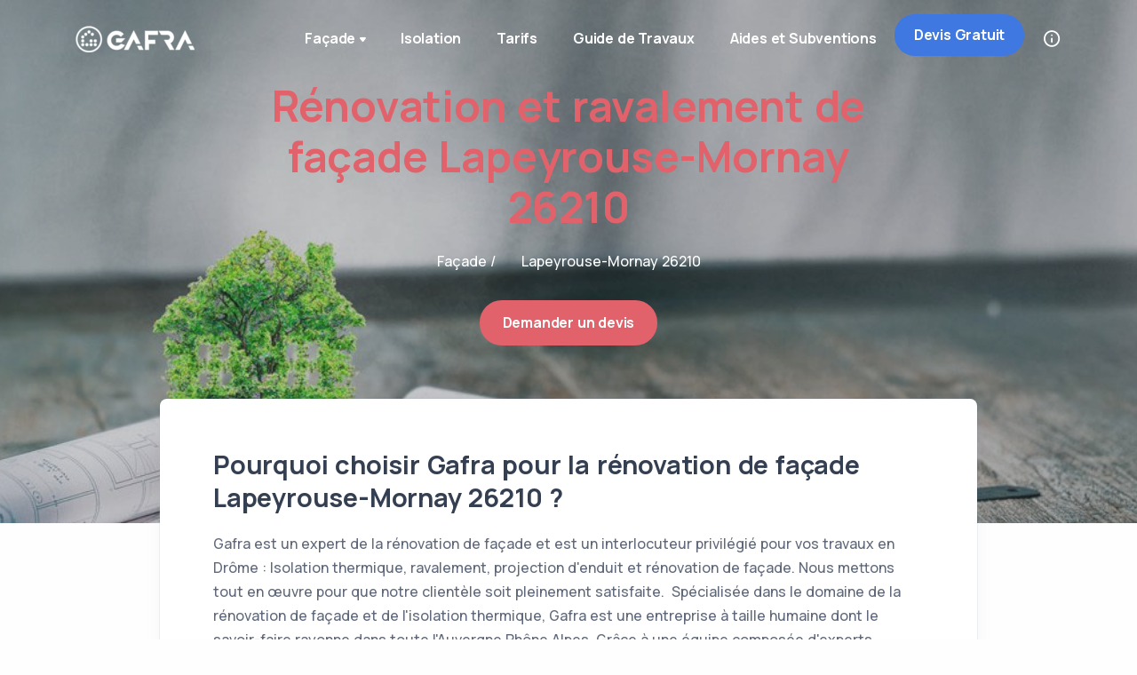

--- FILE ---
content_type: text/html
request_url: https://gafra.fr/renovation-facade/drome-26/ravalement-facade-lapeyrouse-mornay-26210.html
body_size: 10511
content:
<!DOCTYPE html>
<html lang="fr">

<head>
	<meta http-equiv="Content-Type" content="text/html; charset=UTF-8" />
    <!-- Required meta tags -->
    <meta name="viewport" content="width=device-width, initial-scale=1">

	<title>Rénovation de façade Lapeyrouse-Mornay 26210</title>
	<meta name="description" content="Rénovation de façade Lapeyrouse-Mornay 26210: Gafra vous accompagne pour vos projets de rénovation de façade et d'isolation ITE!" />
 	<meta name="robots" content="index, follow"> <link rel="canonical" href="https://gafra.fr/renovation-facade/drome-26/ravalement-facade-lapeyrouse-mornay-26210.html" />
	<meta property="og:locale" content="fr_FR" />
    <meta property="og:type" content="website"/>
	<meta property="og:title" content="Rénovation de façade Lapeyrouse-Mornay 26210 " />
	<meta property="og:description" content="Rénovation de façade  Lapeyrouse-Mornay 26210: Gafra vous accompagne pour vos projets de rénovation de façade et d'isolation ITE!" />
	<meta property="og:url" content="https://gafra.fr/renovation-facade/drome-26/ravalement-facade-lapeyrouse-mornay-26210.html" />
	<meta property="og:site_name" content="Rénovation de façade Lapeyrouse-Mornay 26210 - Gafra" />
	<meta property="article:publisher" content="https://www.facebook.com/gafraisolation" />
	
	<meta property="og:image" content="https://gafra.fr/assets/img/ville/lapeyrouse-mornay.jpg" />
	<meta property="og:image:width" content="900" />
	<meta property="og:image:height" content="600" />
	<meta name="twitter:card" content="summary" />
	<meta name="twitter:title" content="Rénovation de façade Lapeyrouse-Mornay 26210 - Gafra" />
	<meta name="twitter:description" content="Rénovation de façade  Lapeyrouse-Mornay 26210: Gafra vous accompagne pour vos projets de rénovation de façade et d'isolation thermique ITE!"  />
	<meta name="twitter:image" content="https://gafra.fr/assets/img/ville/lapeyrouse-mornay.jpg" />
	<meta name="twitter:creator" content="@GafraFacadier" />
	<meta name="twitter:site" content="@GafraFacadier" />
  
  
  <link rel="shortcut icon" href="../../assets/img/favicon.ico">
  <link rel="stylesheet" href="../../assets/css/plugins.css">
  <link rel="stylesheet" href="../../assets/css/style.css">
</head>

<body>
	<div class="content-wrapper">
		<!-- Start Menu Area -->
		<header class="wrapper bg-soft-primary">
		  <nav class="navbar navbar-expand-lg center-nav transparent position-absolute navbar-dark">
			<div class="container flex-lg-row flex-nowrap align-items-center">
				  <div class="navbar-brand w-100">
					<a href="../../index.html">
					  <img class="logo-dark" src="../../assets/img/logo-dark.png" alt="logo gafra facade" />
					  <img class="logo-light" src="../../assets/img/logo-light.png" alt="logo gafra isolation" />
					</a>
				  </div>
				  <div class="navbar-collapse offcanvas-nav">
					<div class="offcanvas-header d-lg-none d-xl-none">
					  <a href="../../index.html"><img src="../../assets/img/logo-light.png" alt="gafra facade" /></a>
					  <button type="button" class="btn-close btn-close-white offcanvas-close offcanvas-nav-close" aria-label="Close"></button>
					</div>
					<ul class="navbar-nav">
					  <li class="nav-item dropdown"><a class="nav-link dropdown-toggle" >Façade</a>
						<ul class="dropdown-menu">
						  <li class="nav-item"><a class="dropdown-item" href="../../renovation-ravalement-facade.html">Rénovation facade</a></li>
						  <li class="nav-item"><a class="dropdown-item" href="../../crepi-enduit-facade.html">Enduit et Crépi</a></li>
						  <li class="nav-item"><a class="dropdown-item" href="../../peinture-exterieure-interieure.html">Peinture exterieure</a></li>
						</ul>
					  </li>
					  
					  <li class="nav-item dropdown"><a class="nav-link  " href="../../isolation-thermique-exterieur.html">Isolation</a>
					  </li>
					  
					<li class="nav-item dropdown"><a class="nav-link  " href="../../Tarif.html">Tarifs</a>
					  </li>


					  <li class="nav-item dropdown"><a class="nav-link  " href="../../guide-travaux.html">Guide de Travaux</a></li>
					  
<li class="nav-item dropdown"><a class="nav-link  " href="../../aide-financiere-subvention-ravalement.html">Aides et Subventions</a></li>
<li class="nav-item d-md-block devisButton"><a href="../../devis-travaux.html" class="btn btn-sm btn-primary rounded-pill">Devis Gratuit</a></li>

					</ul>
					<!-- /.navbar-nav -->
				  </div>

						<div class="navbar-other ms-lg-4">
						<ul class="navbar-nav flex-row align-items-center ms-auto" data-sm-skip="true">
						  <li class="nav-item"><a class="nav-link" data-toggle="offcanvas-info"><i class="uil uil-info-circle"></i></a></li>

						  <li class="nav-item d-lg-none">
							<div class="navbar-hamburger"><button class="hamburger animate plain" data-toggle="offcanvas-nav"><span></span></button></div>
						  </li>
						</ul>
						<!-- /.navbar-nav -->
					  </div>
								<!-- /.navbar-other -->
						  <div class="offcanvas-info text-inverse">
							<button type="button" class="btn-close btn-close-white offcanvas-close offcanvas-info-close" aria-label="Close"></button>
							<a href="../../index.html"><img src="../../assets/img/logo-light.png" srcset="../../assets/img/logo-light@2x.png 2x" alt="gafra facade" /></a>
							<div class="mt-4 widget">
							  <p>Créé en 2013, Gafra est depuis de nombreuses années un expert français de la rénovation de façade. Spécialiste de l'isolation thermique, du Ravalement et de l'enduit, Gafra intervient partout en Auvergne-Rhône-Alpes.</p>
							</div>
							<!-- /.widget -->
							<div class="widget">
							  <h4 class="widget-title text-white mb-3">Contact</h4>
							  <address> Lyon, Grenoble, Valence <br /> St Etienne, Privas. <br /> Auvergne-Rhône-Alpes </address>
							  <a href="mailto:&#99;&#111;&#110;t%61ct&#64;%67&#97;f&#114;a.%66%72">Contactez Nous</a><br />  Tél: 06.99.01.33.72
							</div>
							<!-- /.widget -->
							<div class="widget">
							  <h4 class="widget-title text-white mb-3">A propos</h4>
							  <ul class="list-unstyled">
								<li><a href="../../devis-travaux.html">Obtenez un devis</a></li>
								<li><a href="devis-travaux.html">Prendre un RDV</a></li>
								<li><a href="../../faq.html">Foire aux questions</a></li>
				
							  </ul>
							</div>
							<!-- /.widget -->
							<div class="widget">
							  <h4 class="widget-title text-white mb-3">Suivez Nous</h4>
							  <nav class="nav social social-white">
							  <a href="https://twitter.com/GafraFacadier"><i class="uil uil-twitter"></i></a>
							  <a href="https://www.facebook.com/gafraisolation"><i class="uil uil-facebook-f"></i></a>
							  <a href="https://www.instagram.com/gafra.isolation/"><i class="uil uil-instagram"></i></a>
							  <a href="https://www.linkedin.com/in/gafra-facade/"><i class="uil uil-linkedin"></i></a>
							  <a href="https://www.youtube.com/channel/UClxrsVUqFCjh6MToKgu3hCg"><i class="uil uil-youtube"></i></a>
							  </nav>
							  <!-- /.social -->
							</div>
							<!-- /.widget -->
						  </div>
					  
					  
				</div>
				<!-- /.container -->
			  </nav>
		</header>
		<!-- End Menu Area  -->

				<!-- /Title Area -->
		<section class="wrapper image-wrapper bg-image bg-overlay bg-overlay-1 text-white" data-image-src="../../assets/img/ville/renovation-economie-energie.jpg" alt="prime maprimerenov cee">
		  <div class="container pt-10 pb-19 pt-md-14 pb-md-20 text-center" >
			<div class="row">
			  <div class="col-md-10 col-xl-8 mx-auto">
				<div class="post-header">
					  <h1 class="display-1 mb-4 text-red" >Rénovation et ravalement de façade Lapeyrouse-Mornay 26210</h1>
						<nav class="d-inline-block" aria-label="breadcrumb">
					  <ol class="breadcrumb ">
						
						<li class="breadcrumb-item text-white"><a>Façade /</a></li>
						<li class="breadcrumb-item active text-white" aria-current="page">Lapeyrouse-Mornay 26210</li>
					  </ol>
						</nav>
					  </br><a href="../../devis-travaux.html" class="btn btn-red rounded-pill mt-2">Demander un devis</a>
				</div>
			  </div>
			</div>
		  </div>
		</section>
		<!-- /end Title Area -->

		
		<!-- /Article Area -->
		<section class="wrapper bg-light">
		  <div class="container pb-5 pb-md-5">
			<div class="row">
			  <div class="col-lg-10 mx-auto">
				<div class="blog single mt-n17">
				  <div class="card">
					<div class="card-body">
					  <div class="classic-view">
						<article class="post">
						  <div class="post-content mb-5">				
								<h2 class="h1 mb-4 ">Pourquoi choisir Gafra pour la rénovation de façade Lapeyrouse-Mornay 26210 ?</h2>
								<p>
								Gafra est un expert de la rénovation de façade et est un interlocuteur privilégié pour vos travaux en Drôme : Isolation thermique, ravalement, projection d'enduit et rénovation de façade. Nous mettons tout en œuvre pour que notre clientèle soit pleinement satisfaite. ﻿
								Spécialisée dans le domaine de la rénovation de façade et de l'isolation thermique, Gafra est une entreprise à taille humaine dont le savoir-faire rayonne dans toute l'Auvergne Rhône Alpes.
								Grâce à une équipe composée d'experts façadiers de chaque type de travaux, Gafra est en mesure de vous proposer des prestations diversifiées dans la ville de Lapeyrouse-Mornay 26210.
 
								Notre entreprise Gafra pourra vous présenter un devis personnalisée et detaillé pour vos travaux de façade, un planning détaillé avec un engagement sur la date de debut et fin de travaux. Pour nos clients, c'est une transparence dans les travaux de rénovation de façade.
								Si vous avez une façade à rénover en Drôme, à Lapeyrouse-Mornay 26210, appelez-nous sans plus attendre et recevez une visite et/ou un devis.
								</p>
								<blockquote class="fs-lg my-8">
								<p>Vous souhaitez effectuer des travaux de rénovation de façade ou d'isolation thermique dans votre maison en Auvergne-Rhône-Alpes ? Faites appel à GAFRA sans plus attendre !</p>
								</blockquote>
								
								</br>
								<div class="centerbut">
								<a href="../../devis-travaux.html" class="btn btn-primary rounded-0 mb-0">Lancer vos travaux</a> 
								</div>
								</br>
							
								<h3 class="h2 mb-4 ">techniciens pro privilégiés pour tous vos bâtiments</h3>
								<p>
								Notre entreprise Gafra a commencé ses activités de rénovation il y a 8 ans. Gafra répond à vos demande de travaux de façades sans aucun probleme sur toute l'Auvergne Rhône Alpes et particulièrement dans le département Drôme .
								Parce que notre objectif premier est la satisfaction de nos clients, nous nous engageons sur plusieurs points. Nous vous garantissons une rénovation de  façade de qualité, grâce à la compétence de nos artisans.
								<ul class="unordered-list bullet-primary">
								  <li>Devis détaillé et rapide : Nos devis sont réalisés gratuitement par notre société. Nous voulons qu'ils soient précis et détaillés afin que vous connaissiez exactement le coût de chacun de nos prestations faite en Auvergne-Rhône-Alpes.</li>
								  <li>Artisan interne de l'entreprise: Il est important pour nous de vous informer qu'aucun sous traintant ne sera pris pour les travaux. Nous avons nos propres ouvriers façadier dans notre entreprise qui siegent proche de votre ville Lapeyrouse-Mornay 26210. </li>
								  <li>Conseiller unique: Tout au long de votre demande de travaux dans le departement Drôme,  c'est conseiller undique qui coordonne les travaux de A à Z, disponible 7J/7.</li>
								  <li>Matériaux de qualité: Pour réaliser vos travaux de rénovation de façade, nous n'utilisons que des matériaux homologués et reconnues dans tout l'Auvergne-Rhône-Alpes et particulièrement dans le département Drôme.</li>
								  <li>Assurance et garantie: Nous avons une assurance civile et décennale nécessaire pour mener à bien les travaux à venir (10 ans minimum) dans votre ville Lapeyrouse-Mornay 26210.</li>
								  <li>Service apres la fin des travaux: Même après la réalisation de la rénovation de façade, notre équipe s'engage à intervenir, si nécessaire, à la demande du client dans tout le departement drôme-26 pour tout problème pouvant être lié à la rénovation et ce dans un délai de 10 ans. </li>
								</ul>

								
								
								</p>
								
								<figure><img class="w-auto" src="../../assets/img/ville/lapeyrouse-mornay.jpg" height="400" width="600" class="centerimg" alt="renovation facade lapeyrouse-mornay" /></figure>     </br><h2 class="h2 mb-4 ">Quel type de travaux de façade dans le departement Drôme  </h2>
								<p>
								Avec son savoir-faire de rénovation de façade, notre équipe Gafra s’engage à fournir des services de qualité pour vos travaux de projection d'enduit de rénovation de façade dans le departement Drôme et particulièrement à Lapeyrouse-Mornay 26210. 
								Notre entreprise Gafra vous accompagne et vous conseille dans le choix des matériaux en fonction de vos demande de travaux. Nous réalisons des rénovations complètes de façade et également des finitions en fonction de votre type d’enduit.  
								Gafra réalise vos travaux, dans toute l’Auvergne-Rhône-Alpes, de rénovation d'enduit et crépi afin d’obtenir une façade parfaite et ainsi rendre vos maison unique.
								Notre équipe d'artisan assure une prestation de ravalement de façade. Elle nécessite un savoir-faire précis, car la façade ou l’enduisage exige des compétences spécialisées que nous avons développé depuis 8 ans dans le departement Drôme
								Nous nous engageons ainsi dans la rénovation de façade et de crépi de votre maison. Donnez une seconde vie à votre maison avec nos travaux de ravalement !
								Nous nous adressons aux particuliers pour tous travaux de rénovation façade à Lapeyrouse-Mornay 26210, dans le département Drôme. Chaque demande de rénovation fait l’objet d’une étude minutieuse de la part de notre équipe. 
								De plus sachez que nous vous aidons aussi pour le montage du dossier de prime Maprimerenov et c2e. Donc n'attendez plus , contactez nous sans plus attendre!
								</p>
							</div>
								
								<h3 class="h2 mb-4 ">Avec Gafra, transformez votre bâtiment  à  lapeyrouse-mornay-26210</h3>
								<p>
								Vous vivez dans la ville de lapeyrouse-mornay-26210 et vous desirez faire ravaler votre façade , nettoyer votre façade, d'isoler vos murs ou de mettre en place un nouveau crépi ? 
								Faites appel à l'entreprise Gafra. La démarche de nos façadier est motivée par une priorité , celle de répondre aux demandes de nos clients. Nos compétences de façadier s'affichent chaque jour sur le terrain. Dans la ville de lapeyrouse-mornay-26210, dans le departement Drôme , et plus globalement sur tout Auvergne-Rhône-Alpes, nous recensons des centaines de clients satisfaits. N'hesitez pas à lire les commentaires sur Trustpilot ou Google Reviews. 
								De l’isolation extérieure à la façade, du ravalement au enduit, l’entreprise Gafra peut prendre en main les travaux de tous types de façade à lapeyrouse-mornay-26210: Contactez-nous sans tarder !
								</p>
								</div>
								
										<!-- /debut demande devis -->
										<div class="card bg-soft-primary mb-8">
											<div class="card-body p-5">
												  <div class="row gx-md-8 gx-xl-12 gy-10">
													<div class="col-lg-8">
													  <h3 class="display-10 mb-3 pe-lg-10"> VOTRE PROJET DE RENOVATION DE FACADE </h3>
													  <p class="lead pe-lg-12 mb-0">Estimer vos travaux ! Profitez de nos devis et conseils gratuits et sans engagement... </p>
													</div>
													<!-- /column -->
													<div class="col-lg-4">
													  <form class="contact-form needs-validation" method="post" action="../../assets/php/contact.php" novalidate>
														<div class="messages"></div>
														<div class="row gx-4">
														  <div class="col-md-6">
															<div class="form-floating mb-4">
															  <input id="form_name" type="text" name="name" class="form-control border-0" placeholder="Jane" required="required" data-error="First Name is required.">
															  <label for="form_name">Nom *</label>
															  <div class="valid-feedback"> Merci! </div>
															  <div class="invalid-feedback"> Merci de renseigner votre nom  </div>
															</div>
														  </div>
														  <!-- /column -->
														  <div class="col-md-6">
															<div class="form-floating mb-4">
															  <input id="form_email" type="email" name="email" class="form-control border-0" placeholder="jane.doe@example.com" required="required" data-error="Valid email is required.">
															  <label for="form_email">Email *</label>
															  <div class="valid-feedback"> Merci! </div>
															  <div class="invalid-feedback"> Merci de renseigner votre email. </div>
															</div>
														  </div>
														  <!-- /column -->
														  <div class="col-12">
															<div class="form-floating mb-4">
															  <textarea id="form_message" name="message" class="form-control border-0" placeholder="Your message" style="height: 50px" required></textarea>
															  <label for="form_message">Telephone *</label>
															  <div class="valid-feedback"> Merci! </div>
															  <div class="invalid-feedback"> Merci de renseigner votre messsage. </div>
															</div>
														  </div>
														  <!-- /column -->
														  <div class="col-12">
															<input type="submit" class="btn btn-outline-primary rounded-pill btn-send mb-3" value="Envoyer ma demande">
														  </div>
														  <!-- /column -->
														</div>
														<!-- /.row -->
													  </form>
													  <!-- /form -->
													</div>
													<!-- /column -->
												  </div>
												  <!-- /.row -->
												</div>
										</div>
										<!-- /end demande devis -->
						  
								<h2 class="h1 mb-4 ">Combien coûte une rénovation de façade: Tarif à Lapeyrouse-Mornay 26210</h2>
								<table class="table table-striped">
									  <thead>
										<tr>

										  <th scope="col">Travaux de facade</th>
										  <th scope="col">Prix moyen au m2</th>
										</tr>
									  </thead>
									  <tbody>
										<tr>

										  <td>Projection enduit sur neuf</td>
										  <td>Entre 15 € et 20 €</td>
										</tr>
										<tr>
										  <td>Ravalement de façade sans decrepissage</td>
										  <td>Entre 25 € et 30 €</td>
										</tr>
										<tr>
										  <td>Ravalement de façade avec decrepissage</td>
										  <td>Entre 35 € et 45 €</td>
										</tr>
										 <tr>
										  <td>Isolation thermique avec finition enduit</td>
										  <td>Entre 90 € et 125 €</td>
										</tr>
										<tr>
										  <td>Isolation thermique avec finition bardage</td>
										  <td>Entre 120 € et 150 €</td>
										</tr>
									  </tbody>
								</table>
						  <!-- /.post-content -->
						  <div class="post-footer d-md-flex flex-md-row justify-content-md-between align-items-center mt-8">
							<div>
							  <ul class="list-unstyled tag-list mb-0">
								<li><a class="btn btn-soft-ash btn-sm rounded-pill mb-0">Rénovation façade</a></li>
								<li><a class="btn btn-soft-ash btn-sm rounded-pill mb-0">Ravalement façade</a></li>
								<li><a class="btn btn-soft-ash btn-sm rounded-pill mb-0">Drôme</a></li>
								<li><a class="btn btn-soft-ash btn-sm rounded-pill mb-0">Lapeyrouse-Mornay 26210</a></li>
							  </ul>
							  </br>
							</div>
					
						  </div>

										
						
						</article>
						<!-- /.post -->
						
					  </div>
					</div>
				  </div>
				  
				  <!-- /.card -->
				</div>
				<!-- /.blog -->
			  </div>
			  <!-- /column -->
			</div>
			<!-- /.row -->
		</section>
		<!-- /end Article Area -->



		<!-- start transparent banner Area -->
			<section class="wrapper image-wrapper bg-image bg-overlay" data-image-src="../../assets/img/accueil/facade-isolation-ecologique.jpg">
					<div class="container py-15">
						<div class="row">
						  <div class="col-lg-12">
							<h3 class="fs-16 text-uppercase text-line text-white mb-3">Profitez de nos tarifs et conseils gratuits de rénovation de façade</h3>
							<h4 class="display-4 mb-6 text-white ">Démarrons ensemble votre projet sans plus attendre</h4>
							<a href="../../devis-travaux.html" class="btn btn-white rounded mb-0 text-nowrap">Estimation gratuite et rapide</a>
						  </div>
						  <!-- /column -->
						</div>
						<!-- /.row -->
					  </div>
					  <!-- /.container -->
					</section>
				<!-- end transparent banner Area -->

					<!-- price Area -->
						<section class="wrapper bg-light">
								<div class="container py-5 py-md-5">
								<div class="row">
								<div class="col-lg-10 col-xl-9 col-xxl-8 mx-auto text-center">
								<h3 class="fs-15 text-uppercase text-muted mb-3">Nos Tarifs de rénovation de façade en Auvergne-Rhône-Alpes</h3>
								<p class="display-8 mb-15 mb-md-6 px-lg-12">Nous offrons des prix avantageux, des produits haut de gamme et un service de qualité pour votre maison. </p>
							  </div>
							  <!--/column -->
							</div>
							<!--/.row -->
							<div class="pricing-wrapper position-relative">
							  <div class="shape bg-dot primary rellax w-16 h-18" data-rellax-speed="1" style="top: 2rem; right: -2.4rem;"></div>
							  <div class="shape rounded-circle bg-line red rellax w-18 h-18 d-none d-lg-block" data-rellax-speed="1" style="bottom: 0.5rem; left: -2.5rem;"></div>
							  <div class="pricing-switcher-wrapper switcher">
								<p class="mb-0 pe-3">sans fourniture</p>
								<div class="pricing-switchers">
								  <div class="pricing-switcher pricing-switcher-active"></div>
								  <div class="pricing-switcher"></div>
								  <div class="switcher-button bg-primary"></div>
								</div>
								<p class="mb-0 ps-3">avec fourniture</p>
							  </div>
							  <div class="row gy-6 mt-3 mt-md-5">
								<div class="col-md-6 col-lg-4">
								  <div class="pricing card text-center">
									<div class="card-body">
									  <img src="../../assets/img/icons/brush.svg" class=" icon-svg icon-svg-md text-primary mb-3" alt="enduit facade" />
									  <h4 class="card-title">Projection enduit</h4>
									  <div class="prices text-dark">
										<div class="price price-show"><span class="price-currency">€</span><span class="price-value">15</span> <span class="price-duration">m²</span></div>
										<div class="price price-hide price-hidden"><span class="price-currency">€</span><span class="price-value">20</span> <span class="price-duration">m²</span></div>
									  </div>
									  <!--/.prices -->
									  <ul class="icon-list bullet-bg bullet-soft-primary mt-8 mb-9 text-start">
										<li><i class="uil uil-check"></i><span> Montage des echafaudages.</span></li>
										<li><i class="uil uil-check"></i><span> Préparation des supports. </span></li>
										 <li><i class="uil uil-check"></i><span> Projection enduit sous couche. </span></li>
										<li><i class="uil uil-check"></i><span> 2eme couche enduit + finition. </span></li>
										   <li><i class="uil uil-check"></i><span> Tableau + encadrement. </span></li>
											<li><i class="uil uil-check"></i><span> Nettoyage chantier. </span></li>
									  </ul>
									  <a href="../../devis-travaux.html" class="btn btn-primary rounded-pill">Demarrer votre projet</a>
									</div>
									<!--/.card-body -->
								  </div>
								  <!--/.pricing -->
								</div>
								<!--/column -->
								<div class="col-md-6 col-lg-4 popular">
								  <div class="pricing card text-center">
									<div class="card-body">
									  <img src="../../assets/img/icons/home.svg" class=" icon-svg icon-svg-md text-primary mb-3" alt="renovation facade" />
									  <h4 class="card-title">Rénovation façade</h4>
									  <div class="prices text-dark">
										<div class="price price-show"><span class="price-currency">€</span><span class="price-value">30</span> <span class="price-duration">m²</span></div>
										<div class="price price-hide price-hidden"><span class="price-currency">€</span><span class="price-value">40</span> <span class="price-duration">m²</span></div>
									  </div>
									  <!--/.prices -->
									  <ul class="icon-list bullet-bg bullet-soft-primary mt-8 mb-9 text-start">
										<li><i class="uil uil-check"></i><span> Montage des echafaudages.</span></li>
										<li><i class="uil uil-check"></i><span> Préparation des supports </span></li>
										 <li><i class="uil uil-check"></i><span> Drécrepissage ancienne facade </span></li>
										 <li><i class="uil uil-check"></i><span> Projection enduit sous couche </span></li>
										<li><i class="uil uil-check"></i><span> 2eme couche enduit + finition </span></li>
											<li><i class="uil uil-check"></i><span> Nettoyage chantier </span></li>
									  </ul>
									  <a href="../../devis-travaux.html" class="btn btn-primary rounded-pill">Demarrer votre projet</a>
									</div>
									<!--/.card-body -->
								  </div>
								  <!--/.pricing -->
								</div>
								<!--/column -->
								<div class="col-md-6 offset-md-3 col-lg-4 offset-lg-0">
								  <div class="pricing card text-center">
									<div class="card-body">
									  <img src="../../assets/img/icons/paint-roller.svg" class="icon-svg icon-svg-md text-primary mb-3" alt="ite facade" />
									  <h4 class="card-title">Isolation thermique</h4>
									  <div class="prices text-dark">
										<div class="price price-show"><span class="price-currency">€</span><span class="price-value">80</span> <span class="price-duration">m²</span></div>
										<div class="price price-hide price-hidden"><span class="price-currency">€</span><span class="price-value">105</span> <span class="price-duration">m²</span></div>
									  </div>
									  <!--/.prices -->
									  <ul class="icon-list bullet-bg bullet-soft-primary mt-8 mb-9 text-start">
										<li><i class="uil uil-check"></i><span> Montage des echafaudages.</span></li>
										<li><i class="uil uil-check"></i><span> Préparation des supports </span></li>
										 <li><i class="uil uil-check"></i><span> Bavette appuis fenetre </span></li>
										 <li><i class="uil uil-check"></i><span> Pose isolant ITE </span></li>
										 <li><i class="uil uil-check"></i><span> Enduit sous couche + finition </span></li>
											<li><i class="uil uil-check"></i><span> Nettoyage chantier </span></li>
									  </ul>
									  <a href="../../devis-travaux.html" class="btn btn-primary rounded-pill">Demarrer votre projet</a>
									</div>
									<!--/.card-body -->
								  </div>
								  <!--/.pricing -->
								</div>
								<!--/column -->
							  </div>
							  <!--/.row -->
							</div>
							<!--/.pricing-wrapper -->
						  </div>
				</section>
					<!-- /price -->

		<!-- /liens  -->
		<section class="wrapper bg-light">
		  <div class="container pb-2 pb-md-2">
			<div class="row">
							  <div class="row gx-0 gy-2 mt-2">
								<div class="col-md-6 col-lg-6">
								  <div class="pricing card shadow-none">
									<div class="card-body">
									  <h4 class="card-title">GAFRA rénove dans les départements d'Auvergne-Rhône-Alpes</h4>

									  <!--/.prices -->
															<ul class="icon-list bullet-bg bullet-soft-ash mb-0">
													<li><span><i class="uil uil-arrow-right"></i></span><a href="../ravalement-mur-ain.html" class="text-ash"><span>Rénovation de façade Ain 01 </span></a></li>
													<li><span><i class="uil uil-arrow-right"></i></span><a href="../ravalement-mur-allier.html"class="text-ash"><span>Rénovation de façade Allier 03</span></a></li>
													<li><span><i class="uil uil-arrow-right"></i></span><a href="../ravalement-mur-haute-alpes.html"class="text-ash"><span>Rénovation de façade Haute-Alpes 05</span></a></li>
													<li><span><i class="uil uil-arrow-right"></i></span><a href="../ravalement-mur-ardeche.html"class="text-ash"><span>Rénovation de façade Ardèche 07</span></a></li>
													<li><span><i class="uil uil-arrow-right"></i></span><a href="../ravalement-mur-cantal.html"class="text-ash"><span>Rénovation de façade Cantal 15</span></a></li>
													<li><span><i class="uil uil-arrow-right"></i></span><a href="../ravalement-mur-drome.html"class="text-ash"><span>Rénovation de façade Drôme 26</span></a></li>
													<li><span><i class="uil uil-arrow-right"></i></span><a href="../ravalement-mur-rhone.html"class="text-ash"><span>Rénovation de façade Rhône 69</span></a></li>
													<li><span><i class="uil uil-arrow-right"></i></span><a href="../ravalement-mur-haute-savoie.html"class="text-ash"><span>Rénovation de façade Haute-Savoie 74</span></a></li>
													<li><span><i class="uil uil-arrow-right"></i></span><a href="../ravalement-mur-isere.html"class="text-ash"><span>Rénovation de façade Isère 38</span></a></li>
													<li><span><i class="uil uil-arrow-right"></i></span><a href="../ravalement-mur-loire.html"class="text-ash"><span>Rénovation de façade Loire 42</span></a></li>
													<li><span><i class="uil uil-arrow-right"></i></span><a href="../ravalement-mur-haute-loire.html"class="text-ash"><span>Rénovation de façade Haute-Loire 43</span></a></li>
													<li><span><i class="uil uil-arrow-right"></i></span><a href="../ravalement-mur-puy-de-dome.html"class="text-ash"><span>Rénovation de façade Puy-de-dôme 63</span></a></li>
															</ul>
									</div>
									<!--/.card-body -->
								  </div>
								  <!--/.pricing -->
								</div>

								<!--/column -->
								<div class="col-md-4 col-lg-6">
								  <div class="pricing card shadow-none">
									<div class="card-body">
									  <h4 class="card-title">GAFRA rénove vos façades dans les autres villes Drôme</h4>

									  <!--/.prices -->
															<ul class="icon-list bullet-bg bullet-soft-ash mb-0">
													<li><span><i class="uil uil-arrow-right"></i></span><a href="../drome-26/ravalement-facade-valence-26000.html" class="text-ash"><span>Rénovation de façade à valence-26000</span></a></li>
													<li><span><i class="uil uil-arrow-right"></i></span><a href="../drome-26/ravalement-facade-montelimar-26200.html" class="text-ash"><span>Rénovation de façade à montelimar-26200</span></a></li>
													<li><span><i class="uil uil-arrow-right"></i></span><a href="../drome-26/ravalement-facade-romans-sur-isere-26100.html" class="text-ash"><span>Rénovation de façade à romans-sur-isere-26100</span></a></li>
													<li><span><i class="uil uil-arrow-right"></i></span><a href="../drome-26/ravalement-facade-bourg-les-valence-26500.html" class="text-ash"><span>Rénovation de  façade à bourg-les-valence-26500</span></a></li>
													<li><span><i class="uil uil-arrow-right"></i></span><a href="../drome-26/ravalement-facade-pierrelatte-26700.html" class="text-ash"><span>Rénovation de façade à pierrelatte-26700</span></a></li>
													<li><span><i class="uil uil-arrow-right"></i></span><a href="../drome-26/ravalement-facade-bourg-de-peage-26300.html" class="text-ash"><span>Rénovation de façade à bourg-de-peage-26300</span></a></li>
													<li><span><i class="uil uil-arrow-right"></i></span><a href="../drome-26/ravalement-facade-portes-les-valence-26800.html" class="text-ash"><span>Rénovation de façade à portes-les-valence-26800</span></a></li>
													<li><span><i class="uil uil-arrow-right"></i></span><a href="../drome-26/ravalement-facade-saint-paul-trois-chateaux-26130.html" class="text-ash"><span>Rénovation de façade à saint-paul-trois-chateaux-26130</span></a></li>
													<li><span><i class="uil uil-arrow-right"></i></span><a href="../drome-26/ravalement-facade-livron-sur-drome-26250.html" class="text-ash"><span>Rénovation de façade à livron-sur-drome-26250</span></a></li>
													<li><span><i class="uil uil-arrow-right"></i></span><a href="../drome-26/ravalement-facade-crest-26400.html" class="text-ash"><span>Rénovation de façade à crest-26400</span></a></li>
													<li><span><i class="uil uil-arrow-right"></i></span><a href="../drome-26/ravalement-facade-chabeuil-26120.html" class="text-ash"><span>Rénovation de façade à chabeuil-26120</span></a></li>
													<li><span><i class="uil uil-arrow-right"></i></span><a href="../drome-26/ravalement-facade-nyons-26110.html" class="text-ash"><span>Rénovation de façade à nyons-26110</span></a></li>
															</ul>

									</div>
									<!--/.card-body -->
								  </div>
								  <!--/.pricing -->
								</div>
								<!--/column -->
							  </div>
							  <!--/.row -->
							</div>

							<!--/.pricing-wrapper -->
						  </div>
						  <!-- /.container -->
				</section>
				<!-- /section -->
				
				
				
				
	</div>
  
<!-------------------- Start footer ---------------->
  <footer class="bg-navy text-inverse">
  
    <div class="container py-26 py-md-26">
      <div class="row gy-6 gy-lg-0">
        <div class="col-md-4 col-lg-3">
          <div class="widget">
            <img class="mb-4" src="../../assets/img/logo-light.png"  alt="gafra facade" />
            <br /> <a href="../../devis-travaux.html"><i class="uil uil-envelope-check"></i> Contactez-nous</a>			<br /> <a href="https://api.whatsapp.com/send?phone=33423500570&lang=fr"><i class="uil uil-whatsapp"></i> 06.99.01.33.72  </a>
			<br /><a href="../../mention-legale-gafra.html"><i class="uil uil-comment-alt-notes"></i> Mentions légales</a>
            <!-- /.social -->
          </div>
          <!-- /.widget -->
        </div>
        <!-- /column -->
        <div class="col-md-4 col-lg-3">
          <div class="widget">
            <h4 class="widget-title text-white mb-3">Travaux</h4>
            <ul class="list-unstyled  mb-0">
				<li><a href="../../prix-par-activites.html">Prix par activité</a></li>
				<li><a href="../../Tarif.html">Tarifs des prestations</a></li>
				<li><a href="../../auvergne-rhone-alpes.html">Zone géographique</a></li>
            </ul>
          </div>
          <!-- /.widget -->
        </div>
        <!-- /column -->
        <div class="col-md-4 col-lg-3">
          <div class="widget">
            <h4 class="widget-title text-white mb-3">A propos</h4>
            <ul class="list-unstyled  mb-0">
				<li><a href="../../devis-travaux.html">Obtenez un devis</a></li>
				<li><a href="devis-travaux.html">Prendre un RDV</a></li>
				<li><a href="../../faq.html">Foire aux questions</a></li>


            </ul>
          </div>
          <!-- /.widget -->
        </div>
        <!-- /column -->
        <div class="col-md-12 col-lg-3">
          <div class="widget">
            <h4 class="widget-title text-white mb-3">Newsletter</h4>
            <p class="mb-5">Restez informés !</p>
            <div class="newsletter-wrapper">
              <!-- Begin Mailchimp Signup Form -->
              <div id="mc_embed_signup2">
               <form action="https://gafra.fr" method="post" id="mc-embedded-subscribe-form2" name="mc-embedded-subscribe-form" class="validate dark-fields" target="_blank" novalidate>
                  <div id="mc_embed_signup_scroll2">
                    <div class="mc-field-group input-group form-floating">
                      <input type="email" value="" name="EMAIL" class="required email form-control" placeholder="Email Address" id="mce-EMAIL2">
                      <label for="mce-EMAIL2">Votre email</label>
                      <input type="submit" value="Inscription" name="subscribe" id="mc-embedded-subscribe2" class="btn btn-primary">
                    </div>
                    <div id="mce-responses2" class="clear">
                      <div class="response" id="mce-error-response2" style="display:none"></div>
                      <div class="response" id="mce-success-response2" style="display:none"></div>
                    </div> <!-- real people should not fill this in and expect good things - do not remove this or risk form bot signups-->
                    <div style="position: absolute; left: -5000px;" aria-hidden="true"><input type="text" name="b_ddc180777a163e0f9f66ee014_4b1bcfa0bc" tabindex="-1" value=""></div>
                    <div class="clear"></div>
                  </div>
                </form>
              </div>
              <!--End mc_embed_signup-->
            </div>
            <!-- /.newsletter-wrapper -->
          </div>
          <!-- /.widget -->
        </div>
        <!-- /column -->
      </div>
      <!--/.row -->
	        <hr class="mt-2 mt-md-1 mb-1" />
      <div class="d-md-flex align-items-center justify-content-between">
        <p class="mb-2 mb-lg-0">© 2013-2025 GAFRA DAFACADE. Tous droits réservés. </p>
        <nav class="nav social text-md-end">
          <a href="https://twitter.com/GafraFacadier"><i class="uil uil-twitter"></i></a>
          <a href="https://www.facebook.com/gafraisolation"><i class="uil uil-facebook-f"></i></a>
          <a href="https://www.instagram.com/gafra.isolation/"><i class="uil uil-instagram"></i></a>
		  <a href="https://www.linkedin.com/in/gafra-facade/"><i class="uil uil-linkedin"></i></a>
          <a href="https://www.youtube.com/channel/UClxrsVUqFCjh6MToKgu3hCg"><i class="uil uil-youtube"></i></a>
        </nav>
        <!-- /.social -->
      </div>
    </div>
    <!-- /.container -->
  </footer>
<!-------------------- End footer ------------------>
 
  
<div class="progress-wrap">
    <svg class="progress-circle svg-content" width="100%" height="100%" viewBox="-1 -1 102 102">
      <path d="M50,1 a49,49 0 0,1 0,98 a49,49 0 0,1 0,-98" />
    </svg>
</div>
  <script src="https://cdn.jsdelivr.net/npm/bootstrap@5.1.1/dist/js/bootstrap.bundle.min.js" integrity="sha384-/bQdsTh/da6pkI1MST/rWKFNjaCP5gBSY4sEBT38Q/9RBh9AH40zEOg7Hlq2THRZ" crossorigin="anonymous"></script>
  <script src="https://cdnjs.cloudflare.com/ajax/libs/jquery/3.6.0/jquery.min.js" integrity="sha512-894YE6QWD5I59HgZOGReFYm4dnWc1Qt5NtvYSaNcOP+u1T9qYdvdihz0PPSiiqn/+/3e7Jo4EaG7TubfWGUrMQ==" crossorigin="anonymous"></script>
  <script src="../../assets/js/plugins.js"></script>
  <script src="../../assets/js/theme.js"></script>
</body>

</html>

--- FILE ---
content_type: text/css
request_url: https://gafra.fr/assets/css/plugins.css
body_size: 149539
content:
@charset "UTF-8";:root {--animate-duration: 1s;--animate-delay: 1s;--animate-repeat: 1 }.animate__animated {-webkit-animation-duration: 1s;animation-duration: 1s;-webkit-animation-duration: var(--animate-duration);animation-duration: var(--animate-duration);-webkit-animation-fill-mode: both;animation-fill-mode: both }.animate__animated.animate__infinite {-webkit-animation-iteration-count: infinite;animation-iteration-count: infinite }.animate__animated.animate__repeat-1 {-webkit-animation-iteration-count: 1;animation-iteration-count: 1;-webkit-animation-iteration-count: var(--animate-repeat);animation-iteration-count: var(--animate-repeat) }.animate__animated.animate__repeat-2 {-webkit-animation-iteration-count: 2;animation-iteration-count: 2;-webkit-animation-iteration-count: calc(var(--animate-repeat)*2);animation-iteration-count: calc(var(--animate-repeat)*2) }.animate__animated.animate__repeat-3 {-webkit-animation-iteration-count: 3;animation-iteration-count: 3;-webkit-animation-iteration-count: calc(var(--animate-repeat)*3);animation-iteration-count: calc(var(--animate-repeat)*3) }.animate__animated.animate__delay-1s {-webkit-animation-delay: 1s;animation-delay: 1s;-webkit-animation-delay: var(--animate-delay);animation-delay: var(--animate-delay) }.animate__animated.animate__delay-2s {-webkit-animation-delay: 2s;animation-delay: 2s;-webkit-animation-delay: calc(var(--animate-delay)*2);animation-delay: calc(var(--animate-delay)*2) }.animate__animated.animate__delay-3s {-webkit-animation-delay: 3s;animation-delay: 3s;-webkit-animation-delay: calc(var(--animate-delay)*3);animation-delay: calc(var(--animate-delay)*3) }.animate__animated.animate__delay-4s {-webkit-animation-delay: 4s;animation-delay: 4s;-webkit-animation-delay: calc(var(--animate-delay)*4);animation-delay: calc(var(--animate-delay)*4) }.animate__animated.animate__delay-5s {-webkit-animation-delay: 5s;animation-delay: 5s;-webkit-animation-delay: calc(var(--animate-delay)*5);animation-delay: calc(var(--animate-delay)*5) }.animate__animated.animate__faster {-webkit-animation-duration: .5s;animation-duration: .5s;-webkit-animation-duration: calc(var(--animate-duration)/2);animation-duration: calc(var(--animate-duration)/2) }.animate__animated.animate__fast {-webkit-animation-duration: .8s;animation-duration: .8s;-webkit-animation-duration: calc(var(--animate-duration)*0.8);animation-duration: calc(var(--animate-duration)*0.8) }.animate__animated.animate__slow {-webkit-animation-duration: 2s;animation-duration: 2s;-webkit-animation-duration: calc(var(--animate-duration)*2);animation-duration: calc(var(--animate-duration)*2) }.animate__animated.animate__slower {-webkit-animation-duration: 3s;animation-duration: 3s;-webkit-animation-duration: calc(var(--animate-duration)*3);animation-duration: calc(var(--animate-duration)*3) }@media (prefers-reduced-motion:reduce), print {.animate__animated {-webkit-animation-duration: 1ms !important;animation-duration: 1ms !important;-webkit-transition-duration: 1ms !important;transition-duration: 1ms !important;-webkit-animation-iteration-count: 1 !important;animation-iteration-count: 1 !important }.animate__animated[class*=Out] {opacity: 0 }}@-webkit-keyframes bounce {0%, 20%, 53%, to {-webkit-animation-timing-function: cubic-bezier(.215, .61, .355, 1);animation-timing-function: cubic-bezier(.215, .61, .355, 1);-webkit-transform: translateZ(0);transform: translateZ(0) }40%, 43% {-webkit-animation-timing-function: cubic-bezier(.755, .05, .855, .06);animation-timing-function: cubic-bezier(.755, .05, .855, .06);-webkit-transform: translate3d(0, -30px, 0) scaleY(1.1);transform: translate3d(0, -30px, 0) scaleY(1.1) }70% {-webkit-animation-timing-function: cubic-bezier(.755, .05, .855, .06);animation-timing-function: cubic-bezier(.755, .05, .855, .06);-webkit-transform: translate3d(0, -15px, 0) scaleY(1.05);transform: translate3d(0, -15px, 0) scaleY(1.05) }80% {-webkit-transition-timing-function: cubic-bezier(.215, .61, .355, 1);transition-timing-function: cubic-bezier(.215, .61, .355, 1);-webkit-transform: translateZ(0) scaleY(.95);transform: translateZ(0) scaleY(.95) }90% {-webkit-transform: translate3d(0, -4px, 0) scaleY(1.02);transform: translate3d(0, -4px, 0) scaleY(1.02) }}@keyframes bounce {0%, 20%, 53%, to {-webkit-animation-timing-function: cubic-bezier(.215, .61, .355, 1);animation-timing-function: cubic-bezier(.215, .61, .355, 1);-webkit-transform: translateZ(0);transform: translateZ(0) }40%, 43% {-webkit-animation-timing-function: cubic-bezier(.755, .05, .855, .06);animation-timing-function: cubic-bezier(.755, .05, .855, .06);-webkit-transform: translate3d(0, -30px, 0) scaleY(1.1);transform: translate3d(0, -30px, 0) scaleY(1.1) }70% {-webkit-animation-timing-function: cubic-bezier(.755, .05, .855, .06);animation-timing-function: cubic-bezier(.755, .05, .855, .06);-webkit-transform: translate3d(0, -15px, 0) scaleY(1.05);transform: translate3d(0, -15px, 0) scaleY(1.05) }80% {-webkit-transition-timing-function: cubic-bezier(.215, .61, .355, 1);transition-timing-function: cubic-bezier(.215, .61, .355, 1);-webkit-transform: translateZ(0) scaleY(.95);transform: translateZ(0) scaleY(.95) }90% {-webkit-transform: translate3d(0, -4px, 0) scaleY(1.02);transform: translate3d(0, -4px, 0) scaleY(1.02) }}.animate__bounce {-webkit-animation-name: bounce;animation-name: bounce;-webkit-transform-origin: center bottom;transform-origin: center bottom }@-webkit-keyframes flash {0%, 50%, to {opacity: 1 }25%, 75% {opacity: 0 }}@keyframes flash {0%, 50%, to {opacity: 1 }25%, 75% {opacity: 0 }}.animate__flash {-webkit-animation-name: flash;animation-name: flash }@-webkit-keyframes pulse {0% {-webkit-transform: scaleX(1);transform: scaleX(1) }50% {-webkit-transform: scale3d(1.05, 1.05, 1.05);transform: scale3d(1.05, 1.05, 1.05) }to {-webkit-transform: scaleX(1);transform: scaleX(1) }}@keyframes pulse {0% {-webkit-transform: scaleX(1);transform: scaleX(1) }50% {-webkit-transform: scale3d(1.05, 1.05, 1.05);transform: scale3d(1.05, 1.05, 1.05) }to {-webkit-transform: scaleX(1);transform: scaleX(1) }}.animate__pulse {-webkit-animation-name: pulse;animation-name: pulse;-webkit-animation-timing-function: ease-in-out;animation-timing-function: ease-in-out }@-webkit-keyframes rubberBand {0% {-webkit-transform: scaleX(1);transform: scaleX(1) }30% {-webkit-transform: scale3d(1.25, .75, 1);transform: scale3d(1.25, .75, 1) }40% {-webkit-transform: scale3d(.75, 1.25, 1);transform: scale3d(.75, 1.25, 1) }50% {-webkit-transform: scale3d(1.15, .85, 1);transform: scale3d(1.15, .85, 1) }65% {-webkit-transform: scale3d(.95, 1.05, 1);transform: scale3d(.95, 1.05, 1) }75% {-webkit-transform: scale3d(1.05, .95, 1);transform: scale3d(1.05, .95, 1) }to {-webkit-transform: scaleX(1);transform: scaleX(1) }}@keyframes rubberBand {0% {-webkit-transform: scaleX(1);transform: scaleX(1) }30% {-webkit-transform: scale3d(1.25, .75, 1);transform: scale3d(1.25, .75, 1) }40% {-webkit-transform: scale3d(.75, 1.25, 1);transform: scale3d(.75, 1.25, 1) }50% {-webkit-transform: scale3d(1.15, .85, 1);transform: scale3d(1.15, .85, 1) }65% {-webkit-transform: scale3d(.95, 1.05, 1);transform: scale3d(.95, 1.05, 1) }75% {-webkit-transform: scale3d(1.05, .95, 1);transform: scale3d(1.05, .95, 1) }to {-webkit-transform: scaleX(1);transform: scaleX(1) }}.animate__rubberBand {-webkit-animation-name: rubberBand;animation-name: rubberBand }@-webkit-keyframes shakeX {0%, to {-webkit-transform: translateZ(0);transform: translateZ(0) }10%, 30%, 50%, 70%, 90% {-webkit-transform: translate3d(-10px, 0, 0);transform: translate3d(-10px, 0, 0) }20%, 40%, 60%, 80% {-webkit-transform: translate3d(10px, 0, 0);transform: translate3d(10px, 0, 0) }}@keyframes shakeX {0%, to {-webkit-transform: translateZ(0);transform: translateZ(0) }10%, 30%, 50%, 70%, 90% {-webkit-transform: translate3d(-10px, 0, 0);transform: translate3d(-10px, 0, 0) }20%, 40%, 60%, 80% {-webkit-transform: translate3d(10px, 0, 0);transform: translate3d(10px, 0, 0) }}.animate__shakeX {-webkit-animation-name: shakeX;animation-name: shakeX }@-webkit-keyframes shakeY {0%, to {-webkit-transform: translateZ(0);transform: translateZ(0) }10%, 30%, 50%, 70%, 90% {-webkit-transform: translate3d(0, -10px, 0);transform: translate3d(0, -10px, 0) }20%, 40%, 60%, 80% {-webkit-transform: translate3d(0, 10px, 0);transform: translate3d(0, 10px, 0) }}@keyframes shakeY {0%, to {-webkit-transform: translateZ(0);transform: translateZ(0) }10%, 30%, 50%, 70%, 90% {-webkit-transform: translate3d(0, -10px, 0);transform: translate3d(0, -10px, 0) }20%, 40%, 60%, 80% {-webkit-transform: translate3d(0, 10px, 0);transform: translate3d(0, 10px, 0) }}.animate__shakeY {-webkit-animation-name: shakeY;animation-name: shakeY }@-webkit-keyframes headShake {0% {-webkit-transform: translateX(0);transform: translateX(0) }6.5% {-webkit-transform: translateX(-6px) rotateY(-9deg);transform: translateX(-6px) rotateY(-9deg) }18.5% {-webkit-transform: translateX(5px) rotateY(7deg);transform: translateX(5px) rotateY(7deg) }31.5% {-webkit-transform: translateX(-3px) rotateY(-5deg);transform: translateX(-3px) rotateY(-5deg) }43.5% {-webkit-transform: translateX(2px) rotateY(3deg);transform: translateX(2px) rotateY(3deg) }50% {-webkit-transform: translateX(0);transform: translateX(0) }}@keyframes headShake {0% {-webkit-transform: translateX(0);transform: translateX(0) }6.5% {-webkit-transform: translateX(-6px) rotateY(-9deg);transform: translateX(-6px) rotateY(-9deg) }18.5% {-webkit-transform: translateX(5px) rotateY(7deg);transform: translateX(5px) rotateY(7deg) }31.5% {-webkit-transform: translateX(-3px) rotateY(-5deg);transform: translateX(-3px) rotateY(-5deg) }43.5% {-webkit-transform: translateX(2px) rotateY(3deg);transform: translateX(2px) rotateY(3deg) }50% {-webkit-transform: translateX(0);transform: translateX(0) }}.animate__headShake {-webkit-animation-timing-function: ease-in-out;animation-timing-function: ease-in-out;-webkit-animation-name: headShake;animation-name: headShake }@-webkit-keyframes swing {20% {-webkit-transform: rotate(15deg);transform: rotate(15deg) }40% {-webkit-transform: rotate(-10deg);transform: rotate(-10deg) }60% {-webkit-transform: rotate(5deg);transform: rotate(5deg) }80% {-webkit-transform: rotate(-5deg);transform: rotate(-5deg) }to {-webkit-transform: rotate(0deg);transform: rotate(0deg) }}@keyframes swing {20% {-webkit-transform: rotate(15deg);transform: rotate(15deg) }40% {-webkit-transform: rotate(-10deg);transform: rotate(-10deg) }60% {-webkit-transform: rotate(5deg);transform: rotate(5deg) }80% {-webkit-transform: rotate(-5deg);transform: rotate(-5deg) }to {-webkit-transform: rotate(0deg);transform: rotate(0deg) }}.animate__swing {-webkit-transform-origin: top center;transform-origin: top center;-webkit-animation-name: swing;animation-name: swing }@-webkit-keyframes tada {0% {-webkit-transform: scaleX(1);transform: scaleX(1) }10%, 20% {-webkit-transform: scale3d(.9, .9, .9) rotate(-3deg);transform: scale3d(.9, .9, .9) rotate(-3deg) }30%, 50%, 70%, 90% {-webkit-transform: scale3d(1.1, 1.1, 1.1) rotate(3deg);transform: scale3d(1.1, 1.1, 1.1) rotate(3deg) }40%, 60%, 80% {-webkit-transform: scale3d(1.1, 1.1, 1.1) rotate(-3deg);transform: scale3d(1.1, 1.1, 1.1) rotate(-3deg) }to {-webkit-transform: scaleX(1);transform: scaleX(1) }}@keyframes tada {0% {-webkit-transform: scaleX(1);transform: scaleX(1) }10%, 20% {-webkit-transform: scale3d(.9, .9, .9) rotate(-3deg);transform: scale3d(.9, .9, .9) rotate(-3deg) }30%, 50%, 70%, 90% {-webkit-transform: scale3d(1.1, 1.1, 1.1) rotate(3deg);transform: scale3d(1.1, 1.1, 1.1) rotate(3deg) }40%, 60%, 80% {-webkit-transform: scale3d(1.1, 1.1, 1.1) rotate(-3deg);transform: scale3d(1.1, 1.1, 1.1) rotate(-3deg) }to {-webkit-transform: scaleX(1);transform: scaleX(1) }}.animate__tada {-webkit-animation-name: tada;animation-name: tada }@-webkit-keyframes wobble {0% {-webkit-transform: translateZ(0);transform: translateZ(0) }15% {-webkit-transform: translate3d(-25%, 0, 0) rotate(-5deg);transform: translate3d(-25%, 0, 0) rotate(-5deg) }30% {-webkit-transform: translate3d(20%, 0, 0) rotate(3deg);transform: translate3d(20%, 0, 0) rotate(3deg) }45% {-webkit-transform: translate3d(-15%, 0, 0) rotate(-3deg);transform: translate3d(-15%, 0, 0) rotate(-3deg) }60% {-webkit-transform: translate3d(10%, 0, 0) rotate(2deg);transform: translate3d(10%, 0, 0) rotate(2deg) }75% {-webkit-transform: translate3d(-5%, 0, 0) rotate(-1deg);transform: translate3d(-5%, 0, 0) rotate(-1deg) }to {-webkit-transform: translateZ(0);transform: translateZ(0) }}@keyframes wobble {0% {-webkit-transform: translateZ(0);transform: translateZ(0) }15% {-webkit-transform: translate3d(-25%, 0, 0) rotate(-5deg);transform: translate3d(-25%, 0, 0) rotate(-5deg) }30% {-webkit-transform: translate3d(20%, 0, 0) rotate(3deg);transform: translate3d(20%, 0, 0) rotate(3deg) }45% {-webkit-transform: translate3d(-15%, 0, 0) rotate(-3deg);transform: translate3d(-15%, 0, 0) rotate(-3deg) }60% {-webkit-transform: translate3d(10%, 0, 0) rotate(2deg);transform: translate3d(10%, 0, 0) rotate(2deg) }75% {-webkit-transform: translate3d(-5%, 0, 0) rotate(-1deg);transform: translate3d(-5%, 0, 0) rotate(-1deg) }to {-webkit-transform: translateZ(0);transform: translateZ(0) }}.animate__wobble {-webkit-animation-name: wobble;animation-name: wobble }@-webkit-keyframes jello {0%, 11.1%, to {-webkit-transform: translateZ(0);transform: translateZ(0) }22.2% {-webkit-transform: skewX(-12.5deg) skewY(-12.5deg);transform: skewX(-12.5deg) skewY(-12.5deg) }33.3% {-webkit-transform: skewX(6.25deg) skewY(6.25deg);transform: skewX(6.25deg) skewY(6.25deg) }44.4% {-webkit-transform: skewX(-3.125deg) skewY(-3.125deg);transform: skewX(-3.125deg) skewY(-3.125deg) }55.5% {-webkit-transform: skewX(1.5625deg) skewY(1.5625deg);transform: skewX(1.5625deg) skewY(1.5625deg) }66.6% {-webkit-transform: skewX(-.78125deg) skewY(-.78125deg);transform: skewX(-.78125deg) skewY(-.78125deg) }77.7% {-webkit-transform: skewX(.390625deg) skewY(.390625deg);transform: skewX(.390625deg) skewY(.390625deg) }88.8% {-webkit-transform: skewX(-.1953125deg) skewY(-.1953125deg);transform: skewX(-.1953125deg) skewY(-.1953125deg) }}@keyframes jello {0%, 11.1%, to {-webkit-transform: translateZ(0);transform: translateZ(0) }22.2% {-webkit-transform: skewX(-12.5deg) skewY(-12.5deg);transform: skewX(-12.5deg) skewY(-12.5deg) }33.3% {-webkit-transform: skewX(6.25deg) skewY(6.25deg);transform: skewX(6.25deg) skewY(6.25deg) }44.4% {-webkit-transform: skewX(-3.125deg) skewY(-3.125deg);transform: skewX(-3.125deg) skewY(-3.125deg) }55.5% {-webkit-transform: skewX(1.5625deg) skewY(1.5625deg);transform: skewX(1.5625deg) skewY(1.5625deg) }66.6% {-webkit-transform: skewX(-.78125deg) skewY(-.78125deg);transform: skewX(-.78125deg) skewY(-.78125deg) }77.7% {-webkit-transform: skewX(.390625deg) skewY(.390625deg);transform: skewX(.390625deg) skewY(.390625deg) }88.8% {-webkit-transform: skewX(-.1953125deg) skewY(-.1953125deg);transform: skewX(-.1953125deg) skewY(-.1953125deg) }}.animate__jello {-webkit-animation-name: jello;animation-name: jello;-webkit-transform-origin: center;transform-origin: center }@-webkit-keyframes heartBeat {0% {-webkit-transform: scale(1);transform: scale(1) }14% {-webkit-transform: scale(1.3);transform: scale(1.3) }28% {-webkit-transform: scale(1);transform: scale(1) }42% {-webkit-transform: scale(1.3);transform: scale(1.3) }70% {-webkit-transform: scale(1);transform: scale(1) }}@keyframes heartBeat {0% {-webkit-transform: scale(1);transform: scale(1) }14% {-webkit-transform: scale(1.3);transform: scale(1.3) }28% {-webkit-transform: scale(1);transform: scale(1) }42% {-webkit-transform: scale(1.3);transform: scale(1.3) }70% {-webkit-transform: scale(1);transform: scale(1) }}.animate__heartBeat {-webkit-animation-name: heartBeat;animation-name: heartBeat;-webkit-animation-duration: 1.3s;animation-duration: 1.3s;-webkit-animation-duration: calc(var(--animate-duration)*1.3);animation-duration: calc(var(--animate-duration)*1.3);-webkit-animation-timing-function: ease-in-out;animation-timing-function: ease-in-out }@-webkit-keyframes backInDown {0% {-webkit-transform: translateY(-1200px) scale(.7);transform: translateY(-1200px) scale(.7);opacity: .7 }80% {-webkit-transform: translateY(0) scale(.7);transform: translateY(0) scale(.7);opacity: .7 }to {-webkit-transform: scale(1);transform: scale(1);opacity: 1 }}@keyframes backInDown {0% {-webkit-transform: translateY(-1200px) scale(.7);transform: translateY(-1200px) scale(.7);opacity: .7 }80% {-webkit-transform: translateY(0) scale(.7);transform: translateY(0) scale(.7);opacity: .7 }to {-webkit-transform: scale(1);transform: scale(1);opacity: 1 }}.animate__backInDown {-webkit-animation-name: backInDown;animation-name: backInDown }@-webkit-keyframes backInLeft {0% {-webkit-transform: translateX(-2000px) scale(.7);transform: translateX(-2000px) scale(.7);opacity: .7 }80% {-webkit-transform: translateX(0) scale(.7);transform: translateX(0) scale(.7);opacity: .7 }to {-webkit-transform: scale(1);transform: scale(1);opacity: 1 }}@keyframes backInLeft {0% {-webkit-transform: translateX(-2000px) scale(.7);transform: translateX(-2000px) scale(.7);opacity: .7 }80% {-webkit-transform: translateX(0) scale(.7);transform: translateX(0) scale(.7);opacity: .7 }to {-webkit-transform: scale(1);transform: scale(1);opacity: 1 }}.animate__backInLeft {-webkit-animation-name: backInLeft;animation-name: backInLeft }@-webkit-keyframes backInRight {0% {-webkit-transform: translateX(2000px) scale(.7);transform: translateX(2000px) scale(.7);opacity: .7 }80% {-webkit-transform: translateX(0) scale(.7);transform: translateX(0) scale(.7);opacity: .7 }to {-webkit-transform: scale(1);transform: scale(1);opacity: 1 }}@keyframes backInRight {0% {-webkit-transform: translateX(2000px) scale(.7);transform: translateX(2000px) scale(.7);opacity: .7 }80% {-webkit-transform: translateX(0) scale(.7);transform: translateX(0) scale(.7);opacity: .7 }to {-webkit-transform: scale(1);transform: scale(1);opacity: 1 }}.animate__backInRight {-webkit-animation-name: backInRight;animation-name: backInRight }@-webkit-keyframes backInUp {0% {-webkit-transform: translateY(1200px) scale(.7);transform: translateY(1200px) scale(.7);opacity: .7 }80% {-webkit-transform: translateY(0) scale(.7);transform: translateY(0) scale(.7);opacity: .7 }to {-webkit-transform: scale(1);transform: scale(1);opacity: 1 }}@keyframes backInUp {0% {-webkit-transform: translateY(1200px) scale(.7);transform: translateY(1200px) scale(.7);opacity: .7 }80% {-webkit-transform: translateY(0) scale(.7);transform: translateY(0) scale(.7);opacity: .7 }to {-webkit-transform: scale(1);transform: scale(1);opacity: 1 }}.animate__backInUp {-webkit-animation-name: backInUp;animation-name: backInUp }@-webkit-keyframes backOutDown {0% {-webkit-transform: scale(1);transform: scale(1);opacity: 1 }20% {-webkit-transform: translateY(0) scale(.7);transform: translateY(0) scale(.7);opacity: .7 }to {-webkit-transform: translateY(700px) scale(.7);transform: translateY(700px) scale(.7);opacity: .7 }}@keyframes backOutDown {0% {-webkit-transform: scale(1);transform: scale(1);opacity: 1 }20% {-webkit-transform: translateY(0) scale(.7);transform: translateY(0) scale(.7);opacity: .7 }to {-webkit-transform: translateY(700px) scale(.7);transform: translateY(700px) scale(.7);opacity: .7 }}.animate__backOutDown {-webkit-animation-name: backOutDown;animation-name: backOutDown }@-webkit-keyframes backOutLeft {0% {-webkit-transform: scale(1);transform: scale(1);opacity: 1 }20% {-webkit-transform: translateX(0) scale(.7);transform: translateX(0) scale(.7);opacity: .7 }to {-webkit-transform: translateX(-2000px) scale(.7);transform: translateX(-2000px) scale(.7);opacity: .7 }}@keyframes backOutLeft {0% {-webkit-transform: scale(1);transform: scale(1);opacity: 1 }20% {-webkit-transform: translateX(0) scale(.7);transform: translateX(0) scale(.7);opacity: .7 }to {-webkit-transform: translateX(-2000px) scale(.7);transform: translateX(-2000px) scale(.7);opacity: .7 }}.animate__backOutLeft {-webkit-animation-name: backOutLeft;animation-name: backOutLeft }@-webkit-keyframes backOutRight {0% {-webkit-transform: scale(1);transform: scale(1);opacity: 1 }20% {-webkit-transform: translateX(0) scale(.7);transform: translateX(0) scale(.7);opacity: .7 }to {-webkit-transform: translateX(2000px) scale(.7);transform: translateX(2000px) scale(.7);opacity: .7 }}@keyframes backOutRight {0% {-webkit-transform: scale(1);transform: scale(1);opacity: 1 }20% {-webkit-transform: translateX(0) scale(.7);transform: translateX(0) scale(.7);opacity: .7 }to {-webkit-transform: translateX(2000px) scale(.7);transform: translateX(2000px) scale(.7);opacity: .7 }}.animate__backOutRight {-webkit-animation-name: backOutRight;animation-name: backOutRight }@-webkit-keyframes backOutUp {0% {-webkit-transform: scale(1);transform: scale(1);opacity: 1 }20% {-webkit-transform: translateY(0) scale(.7);transform: translateY(0) scale(.7);opacity: .7 }to {-webkit-transform: translateY(-700px) scale(.7);transform: translateY(-700px) scale(.7);opacity: .7 }}@keyframes backOutUp {0% {-webkit-transform: scale(1);transform: scale(1);opacity: 1 }20% {-webkit-transform: translateY(0) scale(.7);transform: translateY(0) scale(.7);opacity: .7 }to {-webkit-transform: translateY(-700px) scale(.7);transform: translateY(-700px) scale(.7);opacity: .7 }}.animate__backOutUp {-webkit-animation-name: backOutUp;animation-name: backOutUp }@-webkit-keyframes bounceIn {0%, 20%, 40%, 60%, 80%, to {-webkit-animation-timing-function: cubic-bezier(.215, .61, .355, 1);animation-timing-function: cubic-bezier(.215, .61, .355, 1) }0% {opacity: 0;-webkit-transform: scale3d(.3, .3, .3);transform: scale3d(.3, .3, .3) }20% {-webkit-transform: scale3d(1.1, 1.1, 1.1);transform: scale3d(1.1, 1.1, 1.1) }40% {-webkit-transform: scale3d(.9, .9, .9);transform: scale3d(.9, .9, .9) }60% {opacity: 1;-webkit-transform: scale3d(1.03, 1.03, 1.03);transform: scale3d(1.03, 1.03, 1.03) }80% {-webkit-transform: scale3d(.97, .97, .97);transform: scale3d(.97, .97, .97) }to {opacity: 1;-webkit-transform: scaleX(1);transform: scaleX(1) }}@keyframes bounceIn {0%, 20%, 40%, 60%, 80%, to {-webkit-animation-timing-function: cubic-bezier(.215, .61, .355, 1);animation-timing-function: cubic-bezier(.215, .61, .355, 1) }0% {opacity: 0;-webkit-transform: scale3d(.3, .3, .3);transform: scale3d(.3, .3, .3) }20% {-webkit-transform: scale3d(1.1, 1.1, 1.1);transform: scale3d(1.1, 1.1, 1.1) }40% {-webkit-transform: scale3d(.9, .9, .9);transform: scale3d(.9, .9, .9) }60% {opacity: 1;-webkit-transform: scale3d(1.03, 1.03, 1.03);transform: scale3d(1.03, 1.03, 1.03) }80% {-webkit-transform: scale3d(.97, .97, .97);transform: scale3d(.97, .97, .97) }to {opacity: 1;-webkit-transform: scaleX(1);transform: scaleX(1) }}.animate__bounceIn {-webkit-animation-duration: .75s;animation-duration: .75s;-webkit-animation-duration: calc(var(--animate-duration)*0.75);animation-duration: calc(var(--animate-duration)*0.75);-webkit-animation-name: bounceIn;animation-name: bounceIn }@-webkit-keyframes bounceInDown {0%, 60%, 75%, 90%, to {-webkit-animation-timing-function: cubic-bezier(.215, .61, .355, 1);animation-timing-function: cubic-bezier(.215, .61, .355, 1) }0% {opacity: 0;-webkit-transform: translate3d(0, -3000px, 0) scaleY(3);transform: translate3d(0, -3000px, 0) scaleY(3) }60% {opacity: 1;-webkit-transform: translate3d(0, 25px, 0) scaleY(.9);transform: translate3d(0, 25px, 0) scaleY(.9) }75% {-webkit-transform: translate3d(0, -10px, 0) scaleY(.95);transform: translate3d(0, -10px, 0) scaleY(.95) }90% {-webkit-transform: translate3d(0, 5px, 0) scaleY(.985);transform: translate3d(0, 5px, 0) scaleY(.985) }to {-webkit-transform: translateZ(0);transform: translateZ(0) }}@keyframes bounceInDown {0%, 60%, 75%, 90%, to {-webkit-animation-timing-function: cubic-bezier(.215, .61, .355, 1);animation-timing-function: cubic-bezier(.215, .61, .355, 1) }0% {opacity: 0;-webkit-transform: translate3d(0, -3000px, 0) scaleY(3);transform: translate3d(0, -3000px, 0) scaleY(3) }60% {opacity: 1;-webkit-transform: translate3d(0, 25px, 0) scaleY(.9);transform: translate3d(0, 25px, 0) scaleY(.9) }75% {-webkit-transform: translate3d(0, -10px, 0) scaleY(.95);transform: translate3d(0, -10px, 0) scaleY(.95) }90% {-webkit-transform: translate3d(0, 5px, 0) scaleY(.985);transform: translate3d(0, 5px, 0) scaleY(.985) }to {-webkit-transform: translateZ(0);transform: translateZ(0) }}.animate__bounceInDown {-webkit-animation-name: bounceInDown;animation-name: bounceInDown }@-webkit-keyframes bounceInLeft {0%, 60%, 75%, 90%, to {-webkit-animation-timing-function: cubic-bezier(.215, .61, .355, 1);animation-timing-function: cubic-bezier(.215, .61, .355, 1) }0% {opacity: 0;-webkit-transform: translate3d(-3000px, 0, 0) scaleX(3);transform: translate3d(-3000px, 0, 0) scaleX(3) }60% {opacity: 1;-webkit-transform: translate3d(25px, 0, 0) scaleX(1);transform: translate3d(25px, 0, 0) scaleX(1) }75% {-webkit-transform: translate3d(-10px, 0, 0) scaleX(.98);transform: translate3d(-10px, 0, 0) scaleX(.98) }90% {-webkit-transform: translate3d(5px, 0, 0) scaleX(.995);transform: translate3d(5px, 0, 0) scaleX(.995) }to {-webkit-transform: translateZ(0);transform: translateZ(0) }}@keyframes bounceInLeft {0%, 60%, 75%, 90%, to {-webkit-animation-timing-function: cubic-bezier(.215, .61, .355, 1);animation-timing-function: cubic-bezier(.215, .61, .355, 1) }0% {opacity: 0;-webkit-transform: translate3d(-3000px, 0, 0) scaleX(3);transform: translate3d(-3000px, 0, 0) scaleX(3) }60% {opacity: 1;-webkit-transform: translate3d(25px, 0, 0) scaleX(1);transform: translate3d(25px, 0, 0) scaleX(1) }75% {-webkit-transform: translate3d(-10px, 0, 0) scaleX(.98);transform: translate3d(-10px, 0, 0) scaleX(.98) }90% {-webkit-transform: translate3d(5px, 0, 0) scaleX(.995);transform: translate3d(5px, 0, 0) scaleX(.995) }to {-webkit-transform: translateZ(0);transform: translateZ(0) }}.animate__bounceInLeft {-webkit-animation-name: bounceInLeft;animation-name: bounceInLeft }@-webkit-keyframes bounceInRight {0%, 60%, 75%, 90%, to {-webkit-animation-timing-function: cubic-bezier(.215, .61, .355, 1);animation-timing-function: cubic-bezier(.215, .61, .355, 1) }0% {opacity: 0;-webkit-transform: translate3d(3000px, 0, 0) scaleX(3);transform: translate3d(3000px, 0, 0) scaleX(3) }60% {opacity: 1;-webkit-transform: translate3d(-25px, 0, 0) scaleX(1);transform: translate3d(-25px, 0, 0) scaleX(1) }75% {-webkit-transform: translate3d(10px, 0, 0) scaleX(.98);transform: translate3d(10px, 0, 0) scaleX(.98) }90% {-webkit-transform: translate3d(-5px, 0, 0) scaleX(.995);transform: translate3d(-5px, 0, 0) scaleX(.995) }to {-webkit-transform: translateZ(0);transform: translateZ(0) }}@keyframes bounceInRight {0%, 60%, 75%, 90%, to {-webkit-animation-timing-function: cubic-bezier(.215, .61, .355, 1);animation-timing-function: cubic-bezier(.215, .61, .355, 1) }0% {opacity: 0;-webkit-transform: translate3d(3000px, 0, 0) scaleX(3);transform: translate3d(3000px, 0, 0) scaleX(3) }60% {opacity: 1;-webkit-transform: translate3d(-25px, 0, 0) scaleX(1);transform: translate3d(-25px, 0, 0) scaleX(1) }75% {-webkit-transform: translate3d(10px, 0, 0) scaleX(.98);transform: translate3d(10px, 0, 0) scaleX(.98) }90% {-webkit-transform: translate3d(-5px, 0, 0) scaleX(.995);transform: translate3d(-5px, 0, 0) scaleX(.995) }to {-webkit-transform: translateZ(0);transform: translateZ(0) }}.animate__bounceInRight {-webkit-animation-name: bounceInRight;animation-name: bounceInRight }@-webkit-keyframes bounceInUp {0%, 60%, 75%, 90%, to {-webkit-animation-timing-function: cubic-bezier(.215, .61, .355, 1);animation-timing-function: cubic-bezier(.215, .61, .355, 1) }0% {opacity: 0;-webkit-transform: translate3d(0, 3000px, 0) scaleY(5);transform: translate3d(0, 3000px, 0) scaleY(5) }60% {opacity: 1;-webkit-transform: translate3d(0, -20px, 0) scaleY(.9);transform: translate3d(0, -20px, 0) scaleY(.9) }75% {-webkit-transform: translate3d(0, 10px, 0) scaleY(.95);transform: translate3d(0, 10px, 0) scaleY(.95) }90% {-webkit-transform: translate3d(0, -5px, 0) scaleY(.985);transform: translate3d(0, -5px, 0) scaleY(.985) }to {-webkit-transform: translateZ(0);transform: translateZ(0) }}@keyframes bounceInUp {0%, 60%, 75%, 90%, to {-webkit-animation-timing-function: cubic-bezier(.215, .61, .355, 1);animation-timing-function: cubic-bezier(.215, .61, .355, 1) }0% {opacity: 0;-webkit-transform: translate3d(0, 3000px, 0) scaleY(5);transform: translate3d(0, 3000px, 0) scaleY(5) }60% {opacity: 1;-webkit-transform: translate3d(0, -20px, 0) scaleY(.9);transform: translate3d(0, -20px, 0) scaleY(.9) }75% {-webkit-transform: translate3d(0, 10px, 0) scaleY(.95);transform: translate3d(0, 10px, 0) scaleY(.95) }90% {-webkit-transform: translate3d(0, -5px, 0) scaleY(.985);transform: translate3d(0, -5px, 0) scaleY(.985) }to {-webkit-transform: translateZ(0);transform: translateZ(0) }}.animate__bounceInUp {-webkit-animation-name: bounceInUp;animation-name: bounceInUp }@-webkit-keyframes bounceOut {20% {-webkit-transform: scale3d(.9, .9, .9);transform: scale3d(.9, .9, .9) }50%, 55% {opacity: 1;-webkit-transform: scale3d(1.1, 1.1, 1.1);transform: scale3d(1.1, 1.1, 1.1) }to {opacity: 0;-webkit-transform: scale3d(.3, .3, .3);transform: scale3d(.3, .3, .3) }}@keyframes bounceOut {20% {-webkit-transform: scale3d(.9, .9, .9);transform: scale3d(.9, .9, .9) }50%, 55% {opacity: 1;-webkit-transform: scale3d(1.1, 1.1, 1.1);transform: scale3d(1.1, 1.1, 1.1) }to {opacity: 0;-webkit-transform: scale3d(.3, .3, .3);transform: scale3d(.3, .3, .3) }}.animate__bounceOut {-webkit-animation-duration: .75s;animation-duration: .75s;-webkit-animation-duration: calc(var(--animate-duration)*0.75);animation-duration: calc(var(--animate-duration)*0.75);-webkit-animation-name: bounceOut;animation-name: bounceOut }@-webkit-keyframes bounceOutDown {20% {-webkit-transform: translate3d(0, 10px, 0) scaleY(.985);transform: translate3d(0, 10px, 0) scaleY(.985) }40%, 45% {opacity: 1;-webkit-transform: translate3d(0, -20px, 0) scaleY(.9);transform: translate3d(0, -20px, 0) scaleY(.9) }to {opacity: 0;-webkit-transform: translate3d(0, 2000px, 0) scaleY(3);transform: translate3d(0, 2000px, 0) scaleY(3) }}@keyframes bounceOutDown {20% {-webkit-transform: translate3d(0, 10px, 0) scaleY(.985);transform: translate3d(0, 10px, 0) scaleY(.985) }40%, 45% {opacity: 1;-webkit-transform: translate3d(0, -20px, 0) scaleY(.9);transform: translate3d(0, -20px, 0) scaleY(.9) }to {opacity: 0;-webkit-transform: translate3d(0, 2000px, 0) scaleY(3);transform: translate3d(0, 2000px, 0) scaleY(3) }}.animate__bounceOutDown {-webkit-animation-name: bounceOutDown;animation-name: bounceOutDown }@-webkit-keyframes bounceOutLeft {20% {opacity: 1;-webkit-transform: translate3d(20px, 0, 0) scaleX(.9);transform: translate3d(20px, 0, 0) scaleX(.9) }to {opacity: 0;-webkit-transform: translate3d(-2000px, 0, 0) scaleX(2);transform: translate3d(-2000px, 0, 0) scaleX(2) }}@keyframes bounceOutLeft {20% {opacity: 1;-webkit-transform: translate3d(20px, 0, 0) scaleX(.9);transform: translate3d(20px, 0, 0) scaleX(.9) }to {opacity: 0;-webkit-transform: translate3d(-2000px, 0, 0) scaleX(2);transform: translate3d(-2000px, 0, 0) scaleX(2) }}.animate__bounceOutLeft {-webkit-animation-name: bounceOutLeft;animation-name: bounceOutLeft }@-webkit-keyframes bounceOutRight {20% {opacity: 1;-webkit-transform: translate3d(-20px, 0, 0) scaleX(.9);transform: translate3d(-20px, 0, 0) scaleX(.9) }to {opacity: 0;-webkit-transform: translate3d(2000px, 0, 0) scaleX(2);transform: translate3d(2000px, 0, 0) scaleX(2) }}@keyframes bounceOutRight {20% {opacity: 1;-webkit-transform: translate3d(-20px, 0, 0) scaleX(.9);transform: translate3d(-20px, 0, 0) scaleX(.9) }to {opacity: 0;-webkit-transform: translate3d(2000px, 0, 0) scaleX(2);transform: translate3d(2000px, 0, 0) scaleX(2) }}.animate__bounceOutRight {-webkit-animation-name: bounceOutRight;animation-name: bounceOutRight }@-webkit-keyframes bounceOutUp {20% {-webkit-transform: translate3d(0, -10px, 0) scaleY(.985);transform: translate3d(0, -10px, 0) scaleY(.985) }40%, 45% {opacity: 1;-webkit-transform: translate3d(0, 20px, 0) scaleY(.9);transform: translate3d(0, 20px, 0) scaleY(.9) }to {opacity: 0;-webkit-transform: translate3d(0, -2000px, 0) scaleY(3);transform: translate3d(0, -2000px, 0) scaleY(3) }}@keyframes bounceOutUp {20% {-webkit-transform: translate3d(0, -10px, 0) scaleY(.985);transform: translate3d(0, -10px, 0) scaleY(.985) }40%, 45% {opacity: 1;-webkit-transform: translate3d(0, 20px, 0) scaleY(.9);transform: translate3d(0, 20px, 0) scaleY(.9) }to {opacity: 0;-webkit-transform: translate3d(0, -2000px, 0) scaleY(3);transform: translate3d(0, -2000px, 0) scaleY(3) }}.animate__bounceOutUp {-webkit-animation-name: bounceOutUp;animation-name: bounceOutUp }@-webkit-keyframes fadeIn {0% {opacity: 0 }to {opacity: 1 }}@keyframes fadeIn {0% {opacity: 0 }to {opacity: 1 }}.animate__fadeIn {-webkit-animation-name: fadeIn;animation-name: fadeIn }@-webkit-keyframes fadeInDown {0% {opacity: 0;-webkit-transform: translate3d(0, -100%, 0);transform: translate3d(0, -100%, 0) }to {opacity: 1;-webkit-transform: translateZ(0);transform: translateZ(0) }}@keyframes fadeInDown {0% {opacity: 0;-webkit-transform: translate3d(0, -100%, 0);transform: translate3d(0, -100%, 0) }to {opacity: 1;-webkit-transform: translateZ(0);transform: translateZ(0) }}.animate__fadeInDown {-webkit-animation-name: fadeInDown;animation-name: fadeInDown }@-webkit-keyframes fadeInDownBig {0% {opacity: 0;-webkit-transform: translate3d(0, -2000px, 0);transform: translate3d(0, -2000px, 0) }to {opacity: 1;-webkit-transform: translateZ(0);transform: translateZ(0) }}@keyframes fadeInDownBig {0% {opacity: 0;-webkit-transform: translate3d(0, -2000px, 0);transform: translate3d(0, -2000px, 0) }to {opacity: 1;-webkit-transform: translateZ(0);transform: translateZ(0) }}.animate__fadeInDownBig {-webkit-animation-name: fadeInDownBig;animation-name: fadeInDownBig }@-webkit-keyframes fadeInLeft {0% {opacity: 0;-webkit-transform: translate3d(-100%, 0, 0);transform: translate3d(-100%, 0, 0) }to {opacity: 1;-webkit-transform: translateZ(0);transform: translateZ(0) }}@keyframes fadeInLeft {0% {opacity: 0;-webkit-transform: translate3d(-100%, 0, 0);transform: translate3d(-100%, 0, 0) }to {opacity: 1;-webkit-transform: translateZ(0);transform: translateZ(0) }}.animate__fadeInLeft {-webkit-animation-name: fadeInLeft;animation-name: fadeInLeft }@-webkit-keyframes fadeInLeftBig {0% {opacity: 0;-webkit-transform: translate3d(-2000px, 0, 0);transform: translate3d(-2000px, 0, 0) }to {opacity: 1;-webkit-transform: translateZ(0);transform: translateZ(0) }}@keyframes fadeInLeftBig {0% {opacity: 0;-webkit-transform: translate3d(-2000px, 0, 0);transform: translate3d(-2000px, 0, 0) }to {opacity: 1;-webkit-transform: translateZ(0);transform: translateZ(0) }}.animate__fadeInLeftBig {-webkit-animation-name: fadeInLeftBig;animation-name: fadeInLeftBig }@-webkit-keyframes fadeInRight {0% {opacity: 0;-webkit-transform: translate3d(100%, 0, 0);transform: translate3d(100%, 0, 0) }to {opacity: 1;-webkit-transform: translateZ(0);transform: translateZ(0) }}@keyframes fadeInRight {0% {opacity: 0;-webkit-transform: translate3d(100%, 0, 0);transform: translate3d(100%, 0, 0) }to {opacity: 1;-webkit-transform: translateZ(0);transform: translateZ(0) }}.animate__fadeInRight {-webkit-animation-name: fadeInRight;animation-name: fadeInRight }@-webkit-keyframes fadeInRightBig {0% {opacity: 0;-webkit-transform: translate3d(2000px, 0, 0);transform: translate3d(2000px, 0, 0) }to {opacity: 1;-webkit-transform: translateZ(0);transform: translateZ(0) }}@keyframes fadeInRightBig {0% {opacity: 0;-webkit-transform: translate3d(2000px, 0, 0);transform: translate3d(2000px, 0, 0) }to {opacity: 1;-webkit-transform: translateZ(0);transform: translateZ(0) }}.animate__fadeInRightBig {-webkit-animation-name: fadeInRightBig;animation-name: fadeInRightBig }@-webkit-keyframes fadeInUp {0% {opacity: 0;-webkit-transform: translate3d(0, 100%, 0);transform: translate3d(0, 100%, 0) }to {opacity: 1;-webkit-transform: translateZ(0);transform: translateZ(0) }}@keyframes fadeInUp {0% {opacity: 0;-webkit-transform: translate3d(0, 100%, 0);transform: translate3d(0, 100%, 0) }to {opacity: 1;-webkit-transform: translateZ(0);transform: translateZ(0) }}.animate__fadeInUp {-webkit-animation-name: fadeInUp;animation-name: fadeInUp }@-webkit-keyframes fadeInUpBig {0% {opacity: 0;-webkit-transform: translate3d(0, 2000px, 0);transform: translate3d(0, 2000px, 0) }to {opacity: 1;-webkit-transform: translateZ(0);transform: translateZ(0) }}@keyframes fadeInUpBig {0% {opacity: 0;-webkit-transform: translate3d(0, 2000px, 0);transform: translate3d(0, 2000px, 0) }to {opacity: 1;-webkit-transform: translateZ(0);transform: translateZ(0) }}.animate__fadeInUpBig {-webkit-animation-name: fadeInUpBig;animation-name: fadeInUpBig }@-webkit-keyframes fadeInTopLeft {0% {opacity: 0;-webkit-transform: translate3d(-100%, -100%, 0);transform: translate3d(-100%, -100%, 0) }to {opacity: 1;-webkit-transform: translateZ(0);transform: translateZ(0) }}@keyframes fadeInTopLeft {0% {opacity: 0;-webkit-transform: translate3d(-100%, -100%, 0);transform: translate3d(-100%, -100%, 0) }to {opacity: 1;-webkit-transform: translateZ(0);transform: translateZ(0) }}.animate__fadeInTopLeft {-webkit-animation-name: fadeInTopLeft;animation-name: fadeInTopLeft }@-webkit-keyframes fadeInTopRight {0% {opacity: 0;-webkit-transform: translate3d(100%, -100%, 0);transform: translate3d(100%, -100%, 0) }to {opacity: 1;-webkit-transform: translateZ(0);transform: translateZ(0) }}@keyframes fadeInTopRight {0% {opacity: 0;-webkit-transform: translate3d(100%, -100%, 0);transform: translate3d(100%, -100%, 0) }to {opacity: 1;-webkit-transform: translateZ(0);transform: translateZ(0) }}.animate__fadeInTopRight {-webkit-animation-name: fadeInTopRight;animation-name: fadeInTopRight }@-webkit-keyframes fadeInBottomLeft {0% {opacity: 0;-webkit-transform: translate3d(-100%, 100%, 0);transform: translate3d(-100%, 100%, 0) }to {opacity: 1;-webkit-transform: translateZ(0);transform: translateZ(0) }}@keyframes fadeInBottomLeft {0% {opacity: 0;-webkit-transform: translate3d(-100%, 100%, 0);transform: translate3d(-100%, 100%, 0) }to {opacity: 1;-webkit-transform: translateZ(0);transform: translateZ(0) }}.animate__fadeInBottomLeft {-webkit-animation-name: fadeInBottomLeft;animation-name: fadeInBottomLeft }@-webkit-keyframes fadeInBottomRight {0% {opacity: 0;-webkit-transform: translate3d(100%, 100%, 0);transform: translate3d(100%, 100%, 0) }to {opacity: 1;-webkit-transform: translateZ(0);transform: translateZ(0) }}@keyframes fadeInBottomRight {0% {opacity: 0;-webkit-transform: translate3d(100%, 100%, 0);transform: translate3d(100%, 100%, 0) }to {opacity: 1;-webkit-transform: translateZ(0);transform: translateZ(0) }}.animate__fadeInBottomRight {-webkit-animation-name: fadeInBottomRight;animation-name: fadeInBottomRight }@-webkit-keyframes fadeOut {0% {opacity: 1 }to {opacity: 0 }}@keyframes fadeOut {0% {opacity: 1 }to {opacity: 0 }}.animate__fadeOut {-webkit-animation-name: fadeOut;animation-name: fadeOut }@-webkit-keyframes fadeOutDown {0% {opacity: 1 }to {opacity: 0;-webkit-transform: translate3d(0, 100%, 0);transform: translate3d(0, 100%, 0) }}@keyframes fadeOutDown {0% {opacity: 1 }to {opacity: 0;-webkit-transform: translate3d(0, 100%, 0);transform: translate3d(0, 100%, 0) }}.animate__fadeOutDown {-webkit-animation-name: fadeOutDown;animation-name: fadeOutDown }@-webkit-keyframes fadeOutDownBig {0% {opacity: 1 }to {opacity: 0;-webkit-transform: translate3d(0, 2000px, 0);transform: translate3d(0, 2000px, 0) }}@keyframes fadeOutDownBig {0% {opacity: 1 }to {opacity: 0;-webkit-transform: translate3d(0, 2000px, 0);transform: translate3d(0, 2000px, 0) }}.animate__fadeOutDownBig {-webkit-animation-name: fadeOutDownBig;animation-name: fadeOutDownBig }@-webkit-keyframes fadeOutLeft {0% {opacity: 1 }to {opacity: 0;-webkit-transform: translate3d(-100%, 0, 0);transform: translate3d(-100%, 0, 0) }}@keyframes fadeOutLeft {0% {opacity: 1 }to {opacity: 0;-webkit-transform: translate3d(-100%, 0, 0);transform: translate3d(-100%, 0, 0) }}.animate__fadeOutLeft {-webkit-animation-name: fadeOutLeft;animation-name: fadeOutLeft }@-webkit-keyframes fadeOutLeftBig {0% {opacity: 1 }to {opacity: 0;-webkit-transform: translate3d(-2000px, 0, 0);transform: translate3d(-2000px, 0, 0) }}@keyframes fadeOutLeftBig {0% {opacity: 1 }to {opacity: 0;-webkit-transform: translate3d(-2000px, 0, 0);transform: translate3d(-2000px, 0, 0) }}.animate__fadeOutLeftBig {-webkit-animation-name: fadeOutLeftBig;animation-name: fadeOutLeftBig }@-webkit-keyframes fadeOutRight {0% {opacity: 1 }to {opacity: 0;-webkit-transform: translate3d(100%, 0, 0);transform: translate3d(100%, 0, 0) }}@keyframes fadeOutRight {0% {opacity: 1 }to {opacity: 0;-webkit-transform: translate3d(100%, 0, 0);transform: translate3d(100%, 0, 0) }}.animate__fadeOutRight {-webkit-animation-name: fadeOutRight;animation-name: fadeOutRight }@-webkit-keyframes fadeOutRightBig {0% {opacity: 1 }to {opacity: 0;-webkit-transform: translate3d(2000px, 0, 0);transform: translate3d(2000px, 0, 0) }}@keyframes fadeOutRightBig {0% {opacity: 1 }to {opacity: 0;-webkit-transform: translate3d(2000px, 0, 0);transform: translate3d(2000px, 0, 0) }}.animate__fadeOutRightBig {-webkit-animation-name: fadeOutRightBig;animation-name: fadeOutRightBig }@-webkit-keyframes fadeOutUp {0% {opacity: 1 }to {opacity: 0;-webkit-transform: translate3d(0, -100%, 0);transform: translate3d(0, -100%, 0) }}@keyframes fadeOutUp {0% {opacity: 1 }to {opacity: 0;-webkit-transform: translate3d(0, -100%, 0);transform: translate3d(0, -100%, 0) }}.animate__fadeOutUp {-webkit-animation-name: fadeOutUp;animation-name: fadeOutUp }@-webkit-keyframes fadeOutUpBig {0% {opacity: 1 }to {opacity: 0;-webkit-transform: translate3d(0, -2000px, 0);transform: translate3d(0, -2000px, 0) }}@keyframes fadeOutUpBig {0% {opacity: 1 }to {opacity: 0;-webkit-transform: translate3d(0, -2000px, 0);transform: translate3d(0, -2000px, 0) }}.animate__fadeOutUpBig {-webkit-animation-name: fadeOutUpBig;animation-name: fadeOutUpBig }@-webkit-keyframes fadeOutTopLeft {0% {opacity: 1;-webkit-transform: translateZ(0);transform: translateZ(0) }to {opacity: 0;-webkit-transform: translate3d(-100%, -100%, 0);transform: translate3d(-100%, -100%, 0) }}@keyframes fadeOutTopLeft {0% {opacity: 1;-webkit-transform: translateZ(0);transform: translateZ(0) }to {opacity: 0;-webkit-transform: translate3d(-100%, -100%, 0);transform: translate3d(-100%, -100%, 0) }}.animate__fadeOutTopLeft {-webkit-animation-name: fadeOutTopLeft;animation-name: fadeOutTopLeft }@-webkit-keyframes fadeOutTopRight {0% {opacity: 1;-webkit-transform: translateZ(0);transform: translateZ(0) }to {opacity: 0;-webkit-transform: translate3d(100%, -100%, 0);transform: translate3d(100%, -100%, 0) }}@keyframes fadeOutTopRight {0% {opacity: 1;-webkit-transform: translateZ(0);transform: translateZ(0) }to {opacity: 0;-webkit-transform: translate3d(100%, -100%, 0);transform: translate3d(100%, -100%, 0) }}.animate__fadeOutTopRight {-webkit-animation-name: fadeOutTopRight;animation-name: fadeOutTopRight }@-webkit-keyframes fadeOutBottomRight {0% {opacity: 1;-webkit-transform: translateZ(0);transform: translateZ(0) }to {opacity: 0;-webkit-transform: translate3d(100%, 100%, 0);transform: translate3d(100%, 100%, 0) }}@keyframes fadeOutBottomRight {0% {opacity: 1;-webkit-transform: translateZ(0);transform: translateZ(0) }to {opacity: 0;-webkit-transform: translate3d(100%, 100%, 0);transform: translate3d(100%, 100%, 0) }}.animate__fadeOutBottomRight {-webkit-animation-name: fadeOutBottomRight;animation-name: fadeOutBottomRight }@-webkit-keyframes fadeOutBottomLeft {0% {opacity: 1;-webkit-transform: translateZ(0);transform: translateZ(0) }to {opacity: 0;-webkit-transform: translate3d(-100%, 100%, 0);transform: translate3d(-100%, 100%, 0) }}@keyframes fadeOutBottomLeft {0% {opacity: 1;-webkit-transform: translateZ(0);transform: translateZ(0) }to {opacity: 0;-webkit-transform: translate3d(-100%, 100%, 0);transform: translate3d(-100%, 100%, 0) }}.animate__fadeOutBottomLeft {-webkit-animation-name: fadeOutBottomLeft;animation-name: fadeOutBottomLeft }@-webkit-keyframes flip {0% {-webkit-transform: perspective(400px) scaleX(1) translateZ(0) rotateY(-1turn);transform: perspective(400px) scaleX(1) translateZ(0) rotateY(-1turn);-webkit-animation-timing-function: ease-out;animation-timing-function: ease-out }40% {-webkit-transform: perspective(400px) scaleX(1) translateZ(150px) rotateY(-190deg);transform: perspective(400px) scaleX(1) translateZ(150px) rotateY(-190deg);-webkit-animation-timing-function: ease-out;animation-timing-function: ease-out }50% {-webkit-transform: perspective(400px) scaleX(1) translateZ(150px) rotateY(-170deg);transform: perspective(400px) scaleX(1) translateZ(150px) rotateY(-170deg);-webkit-animation-timing-function: ease-in;animation-timing-function: ease-in }80% {-webkit-transform: perspective(400px) scale3d(.95, .95, .95) translateZ(0) rotateY(0deg);transform: perspective(400px) scale3d(.95, .95, .95) translateZ(0) rotateY(0deg);-webkit-animation-timing-function: ease-in;animation-timing-function: ease-in }to {-webkit-transform: perspective(400px) scaleX(1) translateZ(0) rotateY(0deg);transform: perspective(400px) scaleX(1) translateZ(0) rotateY(0deg);-webkit-animation-timing-function: ease-in;animation-timing-function: ease-in }}@keyframes flip {0% {-webkit-transform: perspective(400px) scaleX(1) translateZ(0) rotateY(-1turn);transform: perspective(400px) scaleX(1) translateZ(0) rotateY(-1turn);-webkit-animation-timing-function: ease-out;animation-timing-function: ease-out }40% {-webkit-transform: perspective(400px) scaleX(1) translateZ(150px) rotateY(-190deg);transform: perspective(400px) scaleX(1) translateZ(150px) rotateY(-190deg);-webkit-animation-timing-function: ease-out;animation-timing-function: ease-out }50% {-webkit-transform: perspective(400px) scaleX(1) translateZ(150px) rotateY(-170deg);transform: perspective(400px) scaleX(1) translateZ(150px) rotateY(-170deg);-webkit-animation-timing-function: ease-in;animation-timing-function: ease-in }80% {-webkit-transform: perspective(400px) scale3d(.95, .95, .95) translateZ(0) rotateY(0deg);transform: perspective(400px) scale3d(.95, .95, .95) translateZ(0) rotateY(0deg);-webkit-animation-timing-function: ease-in;animation-timing-function: ease-in }to {-webkit-transform: perspective(400px) scaleX(1) translateZ(0) rotateY(0deg);transform: perspective(400px) scaleX(1) translateZ(0) rotateY(0deg);-webkit-animation-timing-function: ease-in;animation-timing-function: ease-in }}.animate__animated.animate__flip {-webkit-backface-visibility: visible;backface-visibility: visible;-webkit-animation-name: flip;animation-name: flip }@-webkit-keyframes flipInX {0% {-webkit-transform: perspective(400px) rotateX(90deg);transform: perspective(400px) rotateX(90deg);-webkit-animation-timing-function: ease-in;animation-timing-function: ease-in;opacity: 0 }40% {-webkit-transform: perspective(400px) rotateX(-20deg);transform: perspective(400px) rotateX(-20deg);-webkit-animation-timing-function: ease-in;animation-timing-function: ease-in }60% {-webkit-transform: perspective(400px) rotateX(10deg);transform: perspective(400px) rotateX(10deg);opacity: 1 }80% {-webkit-transform: perspective(400px) rotateX(-5deg);transform: perspective(400px) rotateX(-5deg) }to {-webkit-transform: perspective(400px);transform: perspective(400px) }}@keyframes flipInX {0% {-webkit-transform: perspective(400px) rotateX(90deg);transform: perspective(400px) rotateX(90deg);-webkit-animation-timing-function: ease-in;animation-timing-function: ease-in;opacity: 0 }40% {-webkit-transform: perspective(400px) rotateX(-20deg);transform: perspective(400px) rotateX(-20deg);-webkit-animation-timing-function: ease-in;animation-timing-function: ease-in }60% {-webkit-transform: perspective(400px) rotateX(10deg);transform: perspective(400px) rotateX(10deg);opacity: 1 }80% {-webkit-transform: perspective(400px) rotateX(-5deg);transform: perspective(400px) rotateX(-5deg) }to {-webkit-transform: perspective(400px);transform: perspective(400px) }}.animate__flipInX {-webkit-backface-visibility: visible !important;backface-visibility: visible !important;-webkit-animation-name: flipInX;animation-name: flipInX }@-webkit-keyframes flipInY {0% {-webkit-transform: perspective(400px) rotateY(90deg);transform: perspective(400px) rotateY(90deg);-webkit-animation-timing-function: ease-in;animation-timing-function: ease-in;opacity: 0 }40% {-webkit-transform: perspective(400px) rotateY(-20deg);transform: perspective(400px) rotateY(-20deg);-webkit-animation-timing-function: ease-in;animation-timing-function: ease-in }60% {-webkit-transform: perspective(400px) rotateY(10deg);transform: perspective(400px) rotateY(10deg);opacity: 1 }80% {-webkit-transform: perspective(400px) rotateY(-5deg);transform: perspective(400px) rotateY(-5deg) }to {-webkit-transform: perspective(400px);transform: perspective(400px) }}@keyframes flipInY {0% {-webkit-transform: perspective(400px) rotateY(90deg);transform: perspective(400px) rotateY(90deg);-webkit-animation-timing-function: ease-in;animation-timing-function: ease-in;opacity: 0 }40% {-webkit-transform: perspective(400px) rotateY(-20deg);transform: perspective(400px) rotateY(-20deg);-webkit-animation-timing-function: ease-in;animation-timing-function: ease-in }60% {-webkit-transform: perspective(400px) rotateY(10deg);transform: perspective(400px) rotateY(10deg);opacity: 1 }80% {-webkit-transform: perspective(400px) rotateY(-5deg);transform: perspective(400px) rotateY(-5deg) }to {-webkit-transform: perspective(400px);transform: perspective(400px) }}.animate__flipInY {-webkit-backface-visibility: visible !important;backface-visibility: visible !important;-webkit-animation-name: flipInY;animation-name: flipInY }@-webkit-keyframes flipOutX {0% {-webkit-transform: perspective(400px);transform: perspective(400px) }30% {-webkit-transform: perspective(400px) rotateX(-20deg);transform: perspective(400px) rotateX(-20deg);opacity: 1 }to {-webkit-transform: perspective(400px) rotateX(90deg);transform: perspective(400px) rotateX(90deg);opacity: 0 }}@keyframes flipOutX {0% {-webkit-transform: perspective(400px);transform: perspective(400px) }30% {-webkit-transform: perspective(400px) rotateX(-20deg);transform: perspective(400px) rotateX(-20deg);opacity: 1 }to {-webkit-transform: perspective(400px) rotateX(90deg);transform: perspective(400px) rotateX(90deg);opacity: 0 }}.animate__flipOutX {-webkit-animation-duration: .75s;animation-duration: .75s;-webkit-animation-duration: calc(var(--animate-duration)*0.75);animation-duration: calc(var(--animate-duration)*0.75);-webkit-animation-name: flipOutX;animation-name: flipOutX;-webkit-backface-visibility: visible !important;backface-visibility: visible !important }@-webkit-keyframes flipOutY {0% {-webkit-transform: perspective(400px);transform: perspective(400px) }30% {-webkit-transform: perspective(400px) rotateY(-15deg);transform: perspective(400px) rotateY(-15deg);opacity: 1 }to {-webkit-transform: perspective(400px) rotateY(90deg);transform: perspective(400px) rotateY(90deg);opacity: 0 }}@keyframes flipOutY {0% {-webkit-transform: perspective(400px);transform: perspective(400px) }30% {-webkit-transform: perspective(400px) rotateY(-15deg);transform: perspective(400px) rotateY(-15deg);opacity: 1 }to {-webkit-transform: perspective(400px) rotateY(90deg);transform: perspective(400px) rotateY(90deg);opacity: 0 }}.animate__flipOutY {-webkit-animation-duration: .75s;animation-duration: .75s;-webkit-animation-duration: calc(var(--animate-duration)*0.75);animation-duration: calc(var(--animate-duration)*0.75);-webkit-backface-visibility: visible !important;backface-visibility: visible !important;-webkit-animation-name: flipOutY;animation-name: flipOutY }@-webkit-keyframes lightSpeedInRight {0% {-webkit-transform: translate3d(100%, 0, 0) skewX(-30deg);transform: translate3d(100%, 0, 0) skewX(-30deg);opacity: 0 }60% {-webkit-transform: skewX(20deg);transform: skewX(20deg);opacity: 1 }80% {-webkit-transform: skewX(-5deg);transform: skewX(-5deg) }to {-webkit-transform: translateZ(0);transform: translateZ(0) }}@keyframes lightSpeedInRight {0% {-webkit-transform: translate3d(100%, 0, 0) skewX(-30deg);transform: translate3d(100%, 0, 0) skewX(-30deg);opacity: 0 }60% {-webkit-transform: skewX(20deg);transform: skewX(20deg);opacity: 1 }80% {-webkit-transform: skewX(-5deg);transform: skewX(-5deg) }to {-webkit-transform: translateZ(0);transform: translateZ(0) }}.animate__lightSpeedInRight {-webkit-animation-name: lightSpeedInRight;animation-name: lightSpeedInRight;-webkit-animation-timing-function: ease-out;animation-timing-function: ease-out }@-webkit-keyframes lightSpeedInLeft {0% {-webkit-transform: translate3d(-100%, 0, 0) skewX(30deg);transform: translate3d(-100%, 0, 0) skewX(30deg);opacity: 0 }60% {-webkit-transform: skewX(-20deg);transform: skewX(-20deg);opacity: 1 }80% {-webkit-transform: skewX(5deg);transform: skewX(5deg) }to {-webkit-transform: translateZ(0);transform: translateZ(0) }}@keyframes lightSpeedInLeft {0% {-webkit-transform: translate3d(-100%, 0, 0) skewX(30deg);transform: translate3d(-100%, 0, 0) skewX(30deg);opacity: 0 }60% {-webkit-transform: skewX(-20deg);transform: skewX(-20deg);opacity: 1 }80% {-webkit-transform: skewX(5deg);transform: skewX(5deg) }to {-webkit-transform: translateZ(0);transform: translateZ(0) }}.animate__lightSpeedInLeft {-webkit-animation-name: lightSpeedInLeft;animation-name: lightSpeedInLeft;-webkit-animation-timing-function: ease-out;animation-timing-function: ease-out }@-webkit-keyframes lightSpeedOutRight {0% {opacity: 1 }to {-webkit-transform: translate3d(100%, 0, 0) skewX(30deg);transform: translate3d(100%, 0, 0) skewX(30deg);opacity: 0 }}@keyframes lightSpeedOutRight {0% {opacity: 1 }to {-webkit-transform: translate3d(100%, 0, 0) skewX(30deg);transform: translate3d(100%, 0, 0) skewX(30deg);opacity: 0 }}.animate__lightSpeedOutRight {-webkit-animation-name: lightSpeedOutRight;animation-name: lightSpeedOutRight;-webkit-animation-timing-function: ease-in;animation-timing-function: ease-in }@-webkit-keyframes lightSpeedOutLeft {0% {opacity: 1 }to {-webkit-transform: translate3d(-100%, 0, 0) skewX(-30deg);transform: translate3d(-100%, 0, 0) skewX(-30deg);opacity: 0 }}@keyframes lightSpeedOutLeft {0% {opacity: 1 }to {-webkit-transform: translate3d(-100%, 0, 0) skewX(-30deg);transform: translate3d(-100%, 0, 0) skewX(-30deg);opacity: 0 }}.animate__lightSpeedOutLeft {-webkit-animation-name: lightSpeedOutLeft;animation-name: lightSpeedOutLeft;-webkit-animation-timing-function: ease-in;animation-timing-function: ease-in }@-webkit-keyframes rotateIn {0% {-webkit-transform: rotate(-200deg);transform: rotate(-200deg);opacity: 0 }to {-webkit-transform: translateZ(0);transform: translateZ(0);opacity: 1 }}@keyframes rotateIn {0% {-webkit-transform: rotate(-200deg);transform: rotate(-200deg);opacity: 0 }to {-webkit-transform: translateZ(0);transform: translateZ(0);opacity: 1 }}.animate__rotateIn {-webkit-animation-name: rotateIn;animation-name: rotateIn;-webkit-transform-origin: center;transform-origin: center }@-webkit-keyframes rotateInDownLeft {0% {-webkit-transform: rotate(-45deg);transform: rotate(-45deg);opacity: 0 }to {-webkit-transform: translateZ(0);transform: translateZ(0);opacity: 1 }}@keyframes rotateInDownLeft {0% {-webkit-transform: rotate(-45deg);transform: rotate(-45deg);opacity: 0 }to {-webkit-transform: translateZ(0);transform: translateZ(0);opacity: 1 }}.animate__rotateInDownLeft {-webkit-animation-name: rotateInDownLeft;animation-name: rotateInDownLeft;-webkit-transform-origin: left bottom;transform-origin: left bottom }@-webkit-keyframes rotateInDownRight {0% {-webkit-transform: rotate(45deg);transform: rotate(45deg);opacity: 0 }to {-webkit-transform: translateZ(0);transform: translateZ(0);opacity: 1 }}@keyframes rotateInDownRight {0% {-webkit-transform: rotate(45deg);transform: rotate(45deg);opacity: 0 }to {-webkit-transform: translateZ(0);transform: translateZ(0);opacity: 1 }}.animate__rotateInDownRight {-webkit-animation-name: rotateInDownRight;animation-name: rotateInDownRight;-webkit-transform-origin: right bottom;transform-origin: right bottom }@-webkit-keyframes rotateInUpLeft {0% {-webkit-transform: rotate(45deg);transform: rotate(45deg);opacity: 0 }to {-webkit-transform: translateZ(0);transform: translateZ(0);opacity: 1 }}@keyframes rotateInUpLeft {0% {-webkit-transform: rotate(45deg);transform: rotate(45deg);opacity: 0 }to {-webkit-transform: translateZ(0);transform: translateZ(0);opacity: 1 }}.animate__rotateInUpLeft {-webkit-animation-name: rotateInUpLeft;animation-name: rotateInUpLeft;-webkit-transform-origin: left bottom;transform-origin: left bottom }@-webkit-keyframes rotateInUpRight {0% {-webkit-transform: rotate(-90deg);transform: rotate(-90deg);opacity: 0 }to {-webkit-transform: translateZ(0);transform: translateZ(0);opacity: 1 }}@keyframes rotateInUpRight {0% {-webkit-transform: rotate(-90deg);transform: rotate(-90deg);opacity: 0 }to {-webkit-transform: translateZ(0);transform: translateZ(0);opacity: 1 }}.animate__rotateInUpRight {-webkit-animation-name: rotateInUpRight;animation-name: rotateInUpRight;-webkit-transform-origin: right bottom;transform-origin: right bottom }@-webkit-keyframes rotateOut {0% {opacity: 1 }to {-webkit-transform: rotate(200deg);transform: rotate(200deg);opacity: 0 }}@keyframes rotateOut {0% {opacity: 1 }to {-webkit-transform: rotate(200deg);transform: rotate(200deg);opacity: 0 }}.animate__rotateOut {-webkit-animation-name: rotateOut;animation-name: rotateOut;-webkit-transform-origin: center;transform-origin: center }@-webkit-keyframes rotateOutDownLeft {0% {opacity: 1 }to {-webkit-transform: rotate(45deg);transform: rotate(45deg);opacity: 0 }}@keyframes rotateOutDownLeft {0% {opacity: 1 }to {-webkit-transform: rotate(45deg);transform: rotate(45deg);opacity: 0 }}.animate__rotateOutDownLeft {-webkit-animation-name: rotateOutDownLeft;animation-name: rotateOutDownLeft;-webkit-transform-origin: left bottom;transform-origin: left bottom }@-webkit-keyframes rotateOutDownRight {0% {opacity: 1 }to {-webkit-transform: rotate(-45deg);transform: rotate(-45deg);opacity: 0 }}@keyframes rotateOutDownRight {0% {opacity: 1 }to {-webkit-transform: rotate(-45deg);transform: rotate(-45deg);opacity: 0 }}.animate__rotateOutDownRight {-webkit-animation-name: rotateOutDownRight;animation-name: rotateOutDownRight;-webkit-transform-origin: right bottom;transform-origin: right bottom }@-webkit-keyframes rotateOutUpLeft {0% {opacity: 1 }to {-webkit-transform: rotate(-45deg);transform: rotate(-45deg);opacity: 0 }}@keyframes rotateOutUpLeft {0% {opacity: 1 }to {-webkit-transform: rotate(-45deg);transform: rotate(-45deg);opacity: 0 }}.animate__rotateOutUpLeft {-webkit-animation-name: rotateOutUpLeft;animation-name: rotateOutUpLeft;-webkit-transform-origin: left bottom;transform-origin: left bottom }@-webkit-keyframes rotateOutUpRight {0% {opacity: 1 }to {-webkit-transform: rotate(90deg);transform: rotate(90deg);opacity: 0 }}@keyframes rotateOutUpRight {0% {opacity: 1 }to {-webkit-transform: rotate(90deg);transform: rotate(90deg);opacity: 0 }}.animate__rotateOutUpRight {-webkit-animation-name: rotateOutUpRight;animation-name: rotateOutUpRight;-webkit-transform-origin: right bottom;transform-origin: right bottom }@-webkit-keyframes hinge {0% {-webkit-animation-timing-function: ease-in-out;animation-timing-function: ease-in-out }20%, 60% {-webkit-transform: rotate(80deg);transform: rotate(80deg);-webkit-animation-timing-function: ease-in-out;animation-timing-function: ease-in-out }40%, 80% {-webkit-transform: rotate(60deg);transform: rotate(60deg);-webkit-animation-timing-function: ease-in-out;animation-timing-function: ease-in-out;opacity: 1 }to {-webkit-transform: translate3d(0, 700px, 0);transform: translate3d(0, 700px, 0);opacity: 0 }}@keyframes hinge {0% {-webkit-animation-timing-function: ease-in-out;animation-timing-function: ease-in-out }20%, 60% {-webkit-transform: rotate(80deg);transform: rotate(80deg);-webkit-animation-timing-function: ease-in-out;animation-timing-function: ease-in-out }40%, 80% {-webkit-transform: rotate(60deg);transform: rotate(60deg);-webkit-animation-timing-function: ease-in-out;animation-timing-function: ease-in-out;opacity: 1 }to {-webkit-transform: translate3d(0, 700px, 0);transform: translate3d(0, 700px, 0);opacity: 0 }}.animate__hinge {-webkit-animation-duration: 2s;animation-duration: 2s;-webkit-animation-duration: calc(var(--animate-duration)*2);animation-duration: calc(var(--animate-duration)*2);-webkit-animation-name: hinge;animation-name: hinge;-webkit-transform-origin: top left;transform-origin: top left }@-webkit-keyframes jackInTheBox {0% {opacity: 0;-webkit-transform: scale(.1) rotate(30deg);transform: scale(.1) rotate(30deg);-webkit-transform-origin: center bottom;transform-origin: center bottom }50% {-webkit-transform: rotate(-10deg);transform: rotate(-10deg) }70% {-webkit-transform: rotate(3deg);transform: rotate(3deg) }to {opacity: 1;-webkit-transform: scale(1);transform: scale(1) }}@keyframes jackInTheBox {0% {opacity: 0;-webkit-transform: scale(.1) rotate(30deg);transform: scale(.1) rotate(30deg);-webkit-transform-origin: center bottom;transform-origin: center bottom }50% {-webkit-transform: rotate(-10deg);transform: rotate(-10deg) }70% {-webkit-transform: rotate(3deg);transform: rotate(3deg) }to {opacity: 1;-webkit-transform: scale(1);transform: scale(1) }}.animate__jackInTheBox {-webkit-animation-name: jackInTheBox;animation-name: jackInTheBox }@-webkit-keyframes rollIn {0% {opacity: 0;-webkit-transform: translate3d(-100%, 0, 0) rotate(-120deg);transform: translate3d(-100%, 0, 0) rotate(-120deg) }to {opacity: 1;-webkit-transform: translateZ(0);transform: translateZ(0) }}@keyframes rollIn {0% {opacity: 0;-webkit-transform: translate3d(-100%, 0, 0) rotate(-120deg);transform: translate3d(-100%, 0, 0) rotate(-120deg) }to {opacity: 1;-webkit-transform: translateZ(0);transform: translateZ(0) }}.animate__rollIn {-webkit-animation-name: rollIn;animation-name: rollIn }@-webkit-keyframes rollOut {0% {opacity: 1 }to {opacity: 0;-webkit-transform: translate3d(100%, 0, 0) rotate(120deg);transform: translate3d(100%, 0, 0) rotate(120deg) }}@keyframes rollOut {0% {opacity: 1 }to {opacity: 0;-webkit-transform: translate3d(100%, 0, 0) rotate(120deg);transform: translate3d(100%, 0, 0) rotate(120deg) }}.animate__rollOut {-webkit-animation-name: rollOut;animation-name: rollOut }@-webkit-keyframes zoomIn {0% {opacity: 0;-webkit-transform: scale3d(.3, .3, .3);transform: scale3d(.3, .3, .3) }50% {opacity: 1 }}@keyframes zoomIn {0% {opacity: 0;-webkit-transform: scale3d(.3, .3, .3);transform: scale3d(.3, .3, .3) }50% {opacity: 1 }}.animate__zoomIn {-webkit-animation-name: zoomIn;animation-name: zoomIn }@-webkit-keyframes zoomInDown {0% {opacity: 0;-webkit-transform: scale3d(.1, .1, .1) translate3d(0, -1000px, 0);transform: scale3d(.1, .1, .1) translate3d(0, -1000px, 0);-webkit-animation-timing-function: cubic-bezier(.55, .055, .675, .19);animation-timing-function: cubic-bezier(.55, .055, .675, .19) }60% {opacity: 1;-webkit-transform: scale3d(.475, .475, .475) translate3d(0, 60px, 0);transform: scale3d(.475, .475, .475) translate3d(0, 60px, 0);-webkit-animation-timing-function: cubic-bezier(.175, .885, .32, 1);animation-timing-function: cubic-bezier(.175, .885, .32, 1) }}@keyframes zoomInDown {0% {opacity: 0;-webkit-transform: scale3d(.1, .1, .1) translate3d(0, -1000px, 0);transform: scale3d(.1, .1, .1) translate3d(0, -1000px, 0);-webkit-animation-timing-function: cubic-bezier(.55, .055, .675, .19);animation-timing-function: cubic-bezier(.55, .055, .675, .19) }60% {opacity: 1;-webkit-transform: scale3d(.475, .475, .475) translate3d(0, 60px, 0);transform: scale3d(.475, .475, .475) translate3d(0, 60px, 0);-webkit-animation-timing-function: cubic-bezier(.175, .885, .32, 1);animation-timing-function: cubic-bezier(.175, .885, .32, 1) }}.animate__zoomInDown {-webkit-animation-name: zoomInDown;animation-name: zoomInDown }@-webkit-keyframes zoomInLeft {0% {opacity: 0;-webkit-transform: scale3d(.1, .1, .1) translate3d(-1000px, 0, 0);transform: scale3d(.1, .1, .1) translate3d(-1000px, 0, 0);-webkit-animation-timing-function: cubic-bezier(.55, .055, .675, .19);animation-timing-function: cubic-bezier(.55, .055, .675, .19) }60% {opacity: 1;-webkit-transform: scale3d(.475, .475, .475) translate3d(10px, 0, 0);transform: scale3d(.475, .475, .475) translate3d(10px, 0, 0);-webkit-animation-timing-function: cubic-bezier(.175, .885, .32, 1);animation-timing-function: cubic-bezier(.175, .885, .32, 1) }}@keyframes zoomInLeft {0% {opacity: 0;-webkit-transform: scale3d(.1, .1, .1) translate3d(-1000px, 0, 0);transform: scale3d(.1, .1, .1) translate3d(-1000px, 0, 0);-webkit-animation-timing-function: cubic-bezier(.55, .055, .675, .19);animation-timing-function: cubic-bezier(.55, .055, .675, .19) }60% {opacity: 1;-webkit-transform: scale3d(.475, .475, .475) translate3d(10px, 0, 0);transform: scale3d(.475, .475, .475) translate3d(10px, 0, 0);-webkit-animation-timing-function: cubic-bezier(.175, .885, .32, 1);animation-timing-function: cubic-bezier(.175, .885, .32, 1) }}.animate__zoomInLeft {-webkit-animation-name: zoomInLeft;animation-name: zoomInLeft }@-webkit-keyframes zoomInRight {0% {opacity: 0;-webkit-transform: scale3d(.1, .1, .1) translate3d(1000px, 0, 0);transform: scale3d(.1, .1, .1) translate3d(1000px, 0, 0);-webkit-animation-timing-function: cubic-bezier(.55, .055, .675, .19);animation-timing-function: cubic-bezier(.55, .055, .675, .19) }60% {opacity: 1;-webkit-transform: scale3d(.475, .475, .475) translate3d(-10px, 0, 0);transform: scale3d(.475, .475, .475) translate3d(-10px, 0, 0);-webkit-animation-timing-function: cubic-bezier(.175, .885, .32, 1);animation-timing-function: cubic-bezier(.175, .885, .32, 1) }}@keyframes zoomInRight {0% {opacity: 0;-webkit-transform: scale3d(.1, .1, .1) translate3d(1000px, 0, 0);transform: scale3d(.1, .1, .1) translate3d(1000px, 0, 0);-webkit-animation-timing-function: cubic-bezier(.55, .055, .675, .19);animation-timing-function: cubic-bezier(.55, .055, .675, .19) }60% {opacity: 1;-webkit-transform: scale3d(.475, .475, .475) translate3d(-10px, 0, 0);transform: scale3d(.475, .475, .475) translate3d(-10px, 0, 0);-webkit-animation-timing-function: cubic-bezier(.175, .885, .32, 1);animation-timing-function: cubic-bezier(.175, .885, .32, 1) }}.animate__zoomInRight {-webkit-animation-name: zoomInRight;animation-name: zoomInRight }@-webkit-keyframes zoomInUp {0% {opacity: 0;-webkit-transform: scale3d(.1, .1, .1) translate3d(0, 1000px, 0);transform: scale3d(.1, .1, .1) translate3d(0, 1000px, 0);-webkit-animation-timing-function: cubic-bezier(.55, .055, .675, .19);animation-timing-function: cubic-bezier(.55, .055, .675, .19) }60% {opacity: 1;-webkit-transform: scale3d(.475, .475, .475) translate3d(0, -60px, 0);transform: scale3d(.475, .475, .475) translate3d(0, -60px, 0);-webkit-animation-timing-function: cubic-bezier(.175, .885, .32, 1);animation-timing-function: cubic-bezier(.175, .885, .32, 1) }}@keyframes zoomInUp {0% {opacity: 0;-webkit-transform: scale3d(.1, .1, .1) translate3d(0, 1000px, 0);transform: scale3d(.1, .1, .1) translate3d(0, 1000px, 0);-webkit-animation-timing-function: cubic-bezier(.55, .055, .675, .19);animation-timing-function: cubic-bezier(.55, .055, .675, .19) }60% {opacity: 1;-webkit-transform: scale3d(.475, .475, .475) translate3d(0, -60px, 0);transform: scale3d(.475, .475, .475) translate3d(0, -60px, 0);-webkit-animation-timing-function: cubic-bezier(.175, .885, .32, 1);animation-timing-function: cubic-bezier(.175, .885, .32, 1) }}.animate__zoomInUp {-webkit-animation-name: zoomInUp;animation-name: zoomInUp }@-webkit-keyframes zoomOut {0% {opacity: 1 }50% {opacity: 0;-webkit-transform: scale3d(.3, .3, .3);transform: scale3d(.3, .3, .3) }to {opacity: 0 }}@keyframes zoomOut {0% {opacity: 1 }50% {opacity: 0;-webkit-transform: scale3d(.3, .3, .3);transform: scale3d(.3, .3, .3) }to {opacity: 0 }}.animate__zoomOut {-webkit-animation-name: zoomOut;animation-name: zoomOut }@-webkit-keyframes zoomOutDown {40% {opacity: 1;-webkit-transform: scale3d(.475, .475, .475) translate3d(0, -60px, 0);transform: scale3d(.475, .475, .475) translate3d(0, -60px, 0);-webkit-animation-timing-function: cubic-bezier(.55, .055, .675, .19);animation-timing-function: cubic-bezier(.55, .055, .675, .19) }to {opacity: 0;-webkit-transform: scale3d(.1, .1, .1) translate3d(0, 2000px, 0);transform: scale3d(.1, .1, .1) translate3d(0, 2000px, 0);-webkit-animation-timing-function: cubic-bezier(.175, .885, .32, 1);animation-timing-function: cubic-bezier(.175, .885, .32, 1) }}@keyframes zoomOutDown {40% {opacity: 1;-webkit-transform: scale3d(.475, .475, .475) translate3d(0, -60px, 0);transform: scale3d(.475, .475, .475) translate3d(0, -60px, 0);-webkit-animation-timing-function: cubic-bezier(.55, .055, .675, .19);animation-timing-function: cubic-bezier(.55, .055, .675, .19) }to {opacity: 0;-webkit-transform: scale3d(.1, .1, .1) translate3d(0, 2000px, 0);transform: scale3d(.1, .1, .1) translate3d(0, 2000px, 0);-webkit-animation-timing-function: cubic-bezier(.175, .885, .32, 1);animation-timing-function: cubic-bezier(.175, .885, .32, 1) }}.animate__zoomOutDown {-webkit-animation-name: zoomOutDown;animation-name: zoomOutDown;-webkit-transform-origin: center bottom;transform-origin: center bottom }@-webkit-keyframes zoomOutLeft {40% {opacity: 1;-webkit-transform: scale3d(.475, .475, .475) translate3d(42px, 0, 0);transform: scale3d(.475, .475, .475) translate3d(42px, 0, 0) }to {opacity: 0;-webkit-transform: scale(.1) translate3d(-2000px, 0, 0);transform: scale(.1) translate3d(-2000px, 0, 0) }}@keyframes zoomOutLeft {40% {opacity: 1;-webkit-transform: scale3d(.475, .475, .475) translate3d(42px, 0, 0);transform: scale3d(.475, .475, .475) translate3d(42px, 0, 0) }to {opacity: 0;-webkit-transform: scale(.1) translate3d(-2000px, 0, 0);transform: scale(.1) translate3d(-2000px, 0, 0) }}.animate__zoomOutLeft {-webkit-animation-name: zoomOutLeft;animation-name: zoomOutLeft;-webkit-transform-origin: left center;transform-origin: left center }@-webkit-keyframes zoomOutRight {40% {opacity: 1;-webkit-transform: scale3d(.475, .475, .475) translate3d(-42px, 0, 0);transform: scale3d(.475, .475, .475) translate3d(-42px, 0, 0) }to {opacity: 0;-webkit-transform: scale(.1) translate3d(2000px, 0, 0);transform: scale(.1) translate3d(2000px, 0, 0) }}@keyframes zoomOutRight {40% {opacity: 1;-webkit-transform: scale3d(.475, .475, .475) translate3d(-42px, 0, 0);transform: scale3d(.475, .475, .475) translate3d(-42px, 0, 0) }to {opacity: 0;-webkit-transform: scale(.1) translate3d(2000px, 0, 0);transform: scale(.1) translate3d(2000px, 0, 0) }}.animate__zoomOutRight {-webkit-animation-name: zoomOutRight;animation-name: zoomOutRight;-webkit-transform-origin: right center;transform-origin: right center }@-webkit-keyframes zoomOutUp {40% {opacity: 1;-webkit-transform: scale3d(.475, .475, .475) translate3d(0, 60px, 0);transform: scale3d(.475, .475, .475) translate3d(0, 60px, 0);-webkit-animation-timing-function: cubic-bezier(.55, .055, .675, .19);animation-timing-function: cubic-bezier(.55, .055, .675, .19) }to {opacity: 0;-webkit-transform: scale3d(.1, .1, .1) translate3d(0, -2000px, 0);transform: scale3d(.1, .1, .1) translate3d(0, -2000px, 0);-webkit-animation-timing-function: cubic-bezier(.175, .885, .32, 1);animation-timing-function: cubic-bezier(.175, .885, .32, 1) }}@keyframes zoomOutUp {40% {opacity: 1;-webkit-transform: scale3d(.475, .475, .475) translate3d(0, 60px, 0);transform: scale3d(.475, .475, .475) translate3d(0, 60px, 0);-webkit-animation-timing-function: cubic-bezier(.55, .055, .675, .19);animation-timing-function: cubic-bezier(.55, .055, .675, .19) }to {opacity: 0;-webkit-transform: scale3d(.1, .1, .1) translate3d(0, -2000px, 0);transform: scale3d(.1, .1, .1) translate3d(0, -2000px, 0);-webkit-animation-timing-function: cubic-bezier(.175, .885, .32, 1);animation-timing-function: cubic-bezier(.175, .885, .32, 1) }}.animate__zoomOutUp {-webkit-animation-name: zoomOutUp;animation-name: zoomOutUp;-webkit-transform-origin: center bottom;transform-origin: center bottom }@-webkit-keyframes slideInDown {0% {-webkit-transform: translate3d(0, -100%, 0);transform: translate3d(0, -100%, 0);visibility: visible }to {-webkit-transform: translateZ(0);transform: translateZ(0) }}@keyframes slideInDown {0% {-webkit-transform: translate3d(0, -100%, 0);transform: translate3d(0, -100%, 0);visibility: visible }to {-webkit-transform: translateZ(0);transform: translateZ(0) }}.animate__slideInDown {-webkit-animation-name: slideInDown;animation-name: slideInDown }@-webkit-keyframes slideInLeft {0% {-webkit-transform: translate3d(-100%, 0, 0);transform: translate3d(-100%, 0, 0);visibility: visible }to {-webkit-transform: translateZ(0);transform: translateZ(0) }}@keyframes slideInLeft {0% {-webkit-transform: translate3d(-100%, 0, 0);transform: translate3d(-100%, 0, 0);visibility: visible }to {-webkit-transform: translateZ(0);transform: translateZ(0) }}.animate__slideInLeft {-webkit-animation-name: slideInLeft;animation-name: slideInLeft }@-webkit-keyframes slideInRight {0% {-webkit-transform: translate3d(100%, 0, 0);transform: translate3d(100%, 0, 0);visibility: visible }to {-webkit-transform: translateZ(0);transform: translateZ(0) }}@keyframes slideInRight {0% {-webkit-transform: translate3d(100%, 0, 0);transform: translate3d(100%, 0, 0);visibility: visible }to {-webkit-transform: translateZ(0);transform: translateZ(0) }}.animate__slideInRight {-webkit-animation-name: slideInRight;animation-name: slideInRight }@-webkit-keyframes slideInUp {0% {-webkit-transform: translate3d(0, 100%, 0);transform: translate3d(0, 100%, 0);visibility: visible }to {-webkit-transform: translateZ(0);transform: translateZ(0) }}@keyframes slideInUp {0% {-webkit-transform: translate3d(0, 100%, 0);transform: translate3d(0, 100%, 0);visibility: visible }to {-webkit-transform: translateZ(0);transform: translateZ(0) }}.animate__slideInUp {-webkit-animation-name: slideInUp;animation-name: slideInUp }@-webkit-keyframes slideOutDown {0% {-webkit-transform: translateZ(0);transform: translateZ(0) }to {visibility: hidden;-webkit-transform: translate3d(0, 100%, 0);transform: translate3d(0, 100%, 0) }}@keyframes slideOutDown {0% {-webkit-transform: translateZ(0);transform: translateZ(0) }to {visibility: hidden;-webkit-transform: translate3d(0, 100%, 0);transform: translate3d(0, 100%, 0) }}.animate__slideOutDown {-webkit-animation-name: slideOutDown;animation-name: slideOutDown }@-webkit-keyframes slideOutLeft {0% {-webkit-transform: translateZ(0);transform: translateZ(0) }to {visibility: hidden;-webkit-transform: translate3d(-100%, 0, 0);transform: translate3d(-100%, 0, 0) }}@keyframes slideOutLeft {0% {-webkit-transform: translateZ(0);transform: translateZ(0) }to {visibility: hidden;-webkit-transform: translate3d(-100%, 0, 0);transform: translate3d(-100%, 0, 0) }}.animate__slideOutLeft {-webkit-animation-name: slideOutLeft;animation-name: slideOutLeft }@-webkit-keyframes slideOutRight {0% {-webkit-transform: translateZ(0);transform: translateZ(0) }to {visibility: hidden;-webkit-transform: translate3d(100%, 0, 0);transform: translate3d(100%, 0, 0) }}@keyframes slideOutRight {0% {-webkit-transform: translateZ(0);transform: translateZ(0) }to {visibility: hidden;-webkit-transform: translate3d(100%, 0, 0);transform: translate3d(100%, 0, 0) }}.animate__slideOutRight {-webkit-animation-name: slideOutRight;animation-name: slideOutRight }@-webkit-keyframes slideOutUp {0% {-webkit-transform: translateZ(0);transform: translateZ(0) }to {visibility: hidden;-webkit-transform: translate3d(0, -100%, 0);transform: translate3d(0, -100%, 0) }}@keyframes slideOutUp {0% {-webkit-transform: translateZ(0);transform: translateZ(0) }to {visibility: hidden;-webkit-transform: translate3d(0, -100%, 0);transform: translate3d(0, -100%, 0) }}.animate__slideOutUp {-webkit-animation-name: slideOutUp;animation-name: slideOutUp }.navbar-nav.sm-collapsible .sub-arrow {position: absolute;top: 50%;right: 0;margin: -0.7em 0.5em 0 0;border: 1px solid rgba(0, 0, 0, .1);border-radius: .25rem;padding: 0;width: 2em;height: 1.4em;font-size: 1.25rem;line-height: 1.2em;text-align: center;}.navbar-nav.sm-collapsible .sub-arrow::before {content: '+';}.navbar-nav.sm-collapsible .show>a>.sub-arrow::before {content: '-';}.navbar-dark .navbar-nav.sm-collapsible .nav-link .sub-arrow {border-color: rgba(255, 255, 255, .1);}.navbar-nav.sm-collapsible .has-submenu {padding-right: 3em;}.navbar-nav.sm-collapsible .nav-link, .navbar-nav.sm-collapsible .dropdown-item {position: relative;}.navbar-nav:not(.sm-collapsible) .nav-link .sub-arrow {display: inline-block;width: 0;height: 0;margin-left: .255em;vertical-align: .255em;border-top: .3em solid;border-right: .3em solid transparent;border-left: .3em solid transparent;}.fixed-bottom .navbar-nav:not(.sm-collapsible) .nav-link .sub-arrow, .fixed-bottom .navbar-nav:not(.sm-collapsible):not([data-sm-skip]) .dropdown-toggle::after {border-top: 0;border-bottom: .3em solid;}.navbar-nav:not(.sm-collapsible) .dropdown-item .sub-arrow, .navbar-nav:not(.sm-collapsible):not([data-sm-skip]) .dropdown-menu .dropdown-toggle::after {position: absolute;top: 50%;right: 0;width: 0;height: 0;margin-top: -.3em;margin-right: 1em;border-top: .3em solid transparent;border-bottom: .3em solid transparent;border-left: .3em solid;}.navbar-nav:not(.sm-collapsible) .dropdown-item.has-submenu {padding-right: 2em;}.navbar-nav .scroll-up, .navbar-nav .scroll-down {position: absolute;display: none;visibility: hidden;height: 20px;overflow: hidden;text-align: center;}.navbar-nav .scroll-up-arrow, .navbar-nav .scroll-down-arrow {position: absolute;top: -2px;left: 50%;margin-left: -8px;width: 0;height: 0;overflow: hidden;border-top: 7px solid transparent;border-right: 7px solid transparent;border-bottom: 7px solid;border-left: 7px solid transparent;}.navbar-nav .scroll-down-arrow {top: 6px;border-top: 7px solid;border-right: 7px solid transparent;border-bottom: 7px solid transparent;border-left: 7px solid transparent;}.navbar-nav.sm-collapsible .dropdown-menu .dropdown-menu {margin: .5em;}.navbar-nav:not([data-sm-skip]) .dropdown-item {white-space: normal;}.navbar-nav:not(.sm-collapsible) .sm-nowrap>li>.dropdown-item {white-space: nowrap;}.lg-sub-html, .lg-toolbar {background-color: rgba(0, 0, 0, .45) }@font-face {font-family: lg;src: url(../fonts/lg/lg.eot?n1z373);src: url(../fonts/lg/lg.eot?#iefixn1z373) format("embedded-opentype"), url(../fonts/lg/lg.woff?n1z373) format("woff"), url(../fonts/lg/lg.ttf?n1z373) format("truetype"), url(../fonts/lg/lg.svg?n1z373#lg) format("svg");font-weight: 400;font-style: normal }.lg-icon {font-family: 'lg';speak: none;font-style: normal;font-weight: 400;font-variant: normal;text-transform: none;line-height: 1;-webkit-font-smoothing: antialiased;-moz-osx-font-smoothing: grayscale }.lg-actions .lg-next, .lg-actions .lg-prev {background-color: rgba(0, 0, 0, .45);border-radius: 2px;color: #999;cursor: pointer;display: block;font-size: 22px;margin-top: -10px;padding: 8px 10px 9px;position: absolute;top: 50%;z-index: 1080;border: none;outline: 0 }.lg-actions .lg-next.disabled, .lg-actions .lg-prev.disabled {pointer-events: none;opacity: .5 }.lg-actions .lg-next:hover, .lg-actions .lg-prev:hover {color: #FFF }.lg-actions .lg-next {right: 20px }.lg-actions .lg-next:before {content: "\e095" }.lg-actions .lg-prev {left: 20px }.lg-actions .lg-prev:after {content: "\e094" }@-webkit-keyframes lg-right-end {0%, 100% {left: 0 }50% {left: -30px }}@-moz-keyframes lg-right-end {0%, 100% {left: 0 }50% {left: -30px }}@-ms-keyframes lg-right-end {0%, 100% {left: 0 }50% {left: -30px }}@keyframes lg-right-end {0%, 100% {left: 0 }50% {left: -30px }}@-webkit-keyframes lg-left-end {0%, 100% {left: 0 }50% {left: 30px }}@-moz-keyframes lg-left-end {0%, 100% {left: 0 }50% {left: 30px }}@-ms-keyframes lg-left-end {0%, 100% {left: 0 }50% {left: 30px }}@keyframes lg-left-end {0%, 100% {left: 0 }50% {left: 30px }}.lg-outer.lg-right-end .lg-object {-webkit-animation: lg-right-end .3s;-o-animation: lg-right-end .3s;animation: lg-right-end .3s;position: relative }.lg-outer.lg-left-end .lg-object {-webkit-animation: lg-left-end .3s;-o-animation: lg-left-end .3s;animation: lg-left-end .3s;position: relative }.lg-toolbar {z-index: 1082;left: 0;position: absolute;top: 0;width: 100% }.lg-toolbar .lg-icon {color: #999;cursor: pointer;float: right;font-size: 24px;height: 47px;line-height: 27px;padding: 10px 0;text-align: center;width: 50px;text-decoration: none !important;outline: 0;-webkit-transition: color .2s linear;-o-transition: color .2s linear;transition: color .2s linear }.lg-toolbar .lg-icon:hover {color: #FFF }.lg-toolbar .lg-close:after {content: "\e070" }.lg-toolbar .lg-download:after {content: "\e0f2" }.lg-sub-html {bottom: 0;color: #EEE;font-size: 16px;left: 0;padding: 10px 40px;position: fixed;right: 0;text-align: center;z-index: 1080 }.lg-sub-html h4 {margin: 0;font-size: 13px;font-weight: 700 }.lg-sub-html p {font-size: 12px;margin: 5px 0 0 }#lg-counter {color: #999;display: inline-block;font-size: 16px;padding-left: 20px;padding-top: 12px;vertical-align: middle }.lg-next, .lg-prev, .lg-toolbar {opacity: 1;-webkit-transition: -webkit-transform .35s cubic-bezier(0, 0, .25, 1) 0s, opacity .35s cubic-bezier(0, 0, .25, 1) 0s, color .2s linear;-moz-transition: -moz-transform .35s cubic-bezier(0, 0, .25, 1) 0s, opacity .35s cubic-bezier(0, 0, .25, 1) 0s, color .2s linear;-o-transition: -o-transform .35s cubic-bezier(0, 0, .25, 1) 0s, opacity .35s cubic-bezier(0, 0, .25, 1) 0s, color .2s linear;transition: transform .35s cubic-bezier(0, 0, .25, 1) 0s, opacity .35s cubic-bezier(0, 0, .25, 1) 0s, color .2s linear }.lg-hide-items .lg-prev {opacity: 0;-webkit-transform: translate3d(-10px, 0, 0);transform: translate3d(-10px, 0, 0) }.lg-hide-items .lg-next {opacity: 0;-webkit-transform: translate3d(10px, 0, 0);transform: translate3d(10px, 0, 0) }.lg-hide-items .lg-toolbar {opacity: 0;-webkit-transform: translate3d(0, -10px, 0);transform: translate3d(0, -10px, 0) }body:not(.lg-from-hash) .lg-outer.lg-start-zoom .lg-object {-webkit-transform: scale3d(.5, .5, .5);transform: scale3d(.5, .5, .5);opacity: 0;-webkit-transition: -webkit-transform 250ms cubic-bezier(0, 0, .25, 1) 0s, opacity 250ms cubic-bezier(0, 0, .25, 1) !important;-moz-transition: -moz-transform 250ms cubic-bezier(0, 0, .25, 1) 0s, opacity 250ms cubic-bezier(0, 0, .25, 1) !important;-o-transition: -o-transform 250ms cubic-bezier(0, 0, .25, 1) 0s, opacity 250ms cubic-bezier(0, 0, .25, 1) !important;transition: transform 250ms cubic-bezier(0, 0, .25, 1) 0s, opacity 250ms cubic-bezier(0, 0, .25, 1) !important;-webkit-transform-origin: 50% 50%;-moz-transform-origin: 50% 50%;-ms-transform-origin: 50% 50%;transform-origin: 50% 50% }body:not(.lg-from-hash) .lg-outer.lg-start-zoom .lg-item.lg-complete .lg-object {-webkit-transform: scale3d(1, 1, 1);transform: scale3d(1, 1, 1);opacity: 1 }.lg-outer .lg-thumb-outer {background-color: #0D0A0A;bottom: 0;position: absolute;width: 100%;z-index: 1080;max-height: 350px;-webkit-transform: translate3d(0, 100%, 0);transform: translate3d(0, 100%, 0);-webkit-transition: -webkit-transform .25s cubic-bezier(0, 0, .25, 1) 0s;-moz-transition: -moz-transform .25s cubic-bezier(0, 0, .25, 1) 0s;-o-transition: -o-transform .25s cubic-bezier(0, 0, .25, 1) 0s;transition: transform .25s cubic-bezier(0, 0, .25, 1) 0s }.lg-outer .lg-thumb-outer.lg-grab .lg-thumb-item {cursor: -webkit-grab;cursor: -moz-grab;cursor: -o-grab;cursor: -ms-grab;cursor: grab }.lg-outer .lg-thumb-outer.lg-grabbing .lg-thumb-item {cursor: move;cursor: -webkit-grabbing;cursor: -moz-grabbing;cursor: -o-grabbing;cursor: -ms-grabbing;cursor: grabbing }.lg-outer .lg-thumb-outer.lg-dragging .lg-thumb {-webkit-transition-duration: 0s !important;transition-duration: 0s !important }.lg-outer.lg-thumb-open .lg-thumb-outer {-webkit-transform: translate3d(0, 0, 0);transform: translate3d(0, 0, 0) }.lg-outer .lg-thumb {padding: 10px 0;height: 100%;margin-bottom: -5px }.lg-outer .lg-thumb-item {cursor: pointer;float: left;overflow: hidden;height: 100%;border: 2px solid #FFF;border-radius: 4px;margin-bottom: 5px }@media (min-width:1025px) {.lg-outer .lg-thumb-item {-webkit-transition: border-color .25s ease;-o-transition: border-color .25s ease;transition: border-color .25s ease }}.lg-outer .lg-thumb-item.active, .lg-outer .lg-thumb-item:hover {border-color: #a90707 }.lg-outer .lg-thumb-item img {width: 100%;height: 100%;object-fit: cover }.lg-outer.lg-has-thumb .lg-item {padding-bottom: 120px }.lg-outer.lg-can-toggle .lg-item {padding-bottom: 0 }.lg-outer.lg-pull-caption-up .lg-sub-html {-webkit-transition: bottom .25s ease;-o-transition: bottom .25s ease;transition: bottom .25s ease }.lg-outer.lg-pull-caption-up.lg-thumb-open .lg-sub-html {bottom: 100px }.lg-outer .lg-toogle-thumb {background-color: #0D0A0A;border-radius: 2px 2px 0 0;color: #999;cursor: pointer;font-size: 24px;height: 39px;line-height: 27px;padding: 5px 0;position: absolute;right: 20px;text-align: center;top: -39px;width: 50px }.lg-outer .lg-toogle-thumb:hover, .lg-outer.lg-dropdown-active #lg-share {color: #FFF }.lg-outer .lg-toogle-thumb:after {content: "\e1ff" }.lg-outer .lg-video-cont {display: inline-block;vertical-align: middle;max-width: 1140px;max-height: 100%;width: 100%;padding: 0 5px }.lg-outer .lg-video {width: 100%;height: 0;padding-bottom: 56.25%;overflow: hidden;position: relative }.lg-outer .lg-video .lg-object {display: inline-block;position: absolute;top: 0;left: 0;width: 100% !important;height: 100% !important }.lg-outer .lg-video .lg-video-play {width: 84px;height: 59px;position: absolute;left: 50%;top: 50%;margin-left: -42px;margin-top: -30px;z-index: 1080;cursor: pointer }.lg-outer .lg-has-iframe .lg-video {-webkit-overflow-scrolling: touch;overflow: auto }.lg-outer .lg-video-object {width: 100% !important;height: 100% !important;position: absolute;top: 0;left: 0 }.lg-outer .lg-has-video .lg-video-object {visibility: hidden }.lg-outer .lg-has-video.lg-video-playing .lg-object, .lg-outer .lg-has-video.lg-video-playing .lg-video-play {display: none }.lg-outer .lg-has-video.lg-video-playing .lg-video-object {visibility: visible }.lg-progress-bar {background-color: #333;height: 5px;left: 0;position: absolute;top: 0;width: 100%;z-index: 1083;opacity: 0;-webkit-transition: opacity 80ms ease 0s;-moz-transition: opacity 80ms ease 0s;-o-transition: opacity 80ms ease 0s;transition: opacity 80ms ease 0s }.lg-progress-bar .lg-progress {background-color: #a90707;height: 5px;width: 0 }.lg-progress-bar.lg-start .lg-progress {width: 100% }.lg-show-autoplay .lg-progress-bar {opacity: 1 }.lg-autoplay-button:after {content: "\e01d" }.lg-show-autoplay .lg-autoplay-button:after {content: "\e01a" }.lg-outer.lg-css3.lg-zoom-dragging .lg-item.lg-complete.lg-zoomable .lg-image, .lg-outer.lg-css3.lg-zoom-dragging .lg-item.lg-complete.lg-zoomable .lg-img-wrap {-webkit-transition-duration: 0s;transition-duration: 0s }.lg-outer.lg-use-transition-for-zoom .lg-item.lg-complete.lg-zoomable .lg-img-wrap {-webkit-transition: -webkit-transform .3s cubic-bezier(0, 0, .25, 1) 0s;-moz-transition: -moz-transform .3s cubic-bezier(0, 0, .25, 1) 0s;-o-transition: -o-transform .3s cubic-bezier(0, 0, .25, 1) 0s;transition: transform .3s cubic-bezier(0, 0, .25, 1) 0s }.lg-outer.lg-use-left-for-zoom .lg-item.lg-complete.lg-zoomable .lg-img-wrap {-webkit-transition: left .3s cubic-bezier(0, 0, .25, 1) 0s, top .3s cubic-bezier(0, 0, .25, 1) 0s;-moz-transition: left .3s cubic-bezier(0, 0, .25, 1) 0s, top .3s cubic-bezier(0, 0, .25, 1) 0s;-o-transition: left .3s cubic-bezier(0, 0, .25, 1) 0s, top .3s cubic-bezier(0, 0, .25, 1) 0s;transition: left .3s cubic-bezier(0, 0, .25, 1) 0s, top .3s cubic-bezier(0, 0, .25, 1) 0s }.lg-outer .lg-item.lg-complete.lg-zoomable .lg-img-wrap {-webkit-transform: translate3d(0, 0, 0);transform: translate3d(0, 0, 0);-webkit-backface-visibility: hidden;-moz-backface-visibility: hidden;backface-visibility: hidden }.lg-outer .lg-item.lg-complete.lg-zoomable .lg-image {-webkit-transform: scale3d(1, 1, 1);transform: scale3d(1, 1, 1);-webkit-transition: -webkit-transform .3s cubic-bezier(0, 0, .25, 1) 0s, opacity .15s !important;-moz-transition: -moz-transform .3s cubic-bezier(0, 0, .25, 1) 0s, opacity .15s !important;-o-transition: -o-transform .3s cubic-bezier(0, 0, .25, 1) 0s, opacity .15s !important;transition: transform .3s cubic-bezier(0, 0, .25, 1) 0s, opacity .15s !important;-webkit-transform-origin: 0 0;-moz-transform-origin: 0 0;-ms-transform-origin: 0 0;transform-origin: 0 0;-webkit-backface-visibility: hidden;-moz-backface-visibility: hidden;backface-visibility: hidden }#lg-zoom-in:after {content: "\e311" }#lg-actual-size {font-size: 20px }#lg-actual-size:after {content: "\e033" }#lg-zoom-out {opacity: .5;pointer-events: none }#lg-zoom-out:after {content: "\e312" }.lg-zoomed #lg-zoom-out {opacity: 1;pointer-events: auto }.lg-outer .lg-pager-outer {bottom: 60px;left: 0;position: absolute;right: 0;text-align: center;z-index: 1080;height: 10px }.lg-outer .lg-pager-outer.lg-pager-hover .lg-pager-cont {overflow: visible }.lg-outer .lg-pager-cont {cursor: pointer;display: inline-block;overflow: hidden;position: relative;vertical-align: top;margin: 0 5px }.lg-outer .lg-pager-cont:hover .lg-pager-thumb-cont {opacity: 1;-webkit-transform: translate3d(0, 0, 0);transform: translate3d(0, 0, 0) }.lg-outer .lg-pager-cont.lg-pager-active .lg-pager {box-shadow: 0 0 0 2px #fff inset }.lg-outer .lg-pager-thumb-cont {background-color: #fff;color: #FFF;bottom: 100%;height: 83px;left: 0;margin-bottom: 20px;margin-left: -60px;opacity: 0;padding: 5px;position: absolute;width: 120px;border-radius: 3px;-webkit-transition: opacity .15s ease 0s, -webkit-transform .15s ease 0s;-moz-transition: opacity .15s ease 0s, -moz-transform .15s ease 0s;-o-transition: opacity .15s ease 0s, -o-transform .15s ease 0s;transition: opacity .15s ease 0s, transform .15s ease 0s;-webkit-transform: translate3d(0, 5px, 0);transform: translate3d(0, 5px, 0) }.lg-outer .lg-pager-thumb-cont img {width: 100%;height: 100% }.lg-outer .lg-pager {background-color: rgba(255, 255, 255, .5);border-radius: 50%;box-shadow: 0 0 0 8px rgba(255, 255, 255, .7) inset;display: block;height: 12px;-webkit-transition: box-shadow .3s ease 0s;-o-transition: box-shadow .3s ease 0s;transition: box-shadow .3s ease 0s;width: 12px }.lg-outer .lg-pager:focus, .lg-outer .lg-pager:hover {box-shadow: 0 0 0 8px #fff inset }.lg-outer .lg-caret {border-left: 10px solid transparent;border-right: 10px solid transparent;border-top: 10px dashed;bottom: -10px;display: inline-block;height: 0;left: 50%;margin-left: -5px;position: absolute;vertical-align: middle;width: 0 }.lg-fullscreen:after {content: "\e20c" }.lg-fullscreen-on .lg-fullscreen:after {content: "\e20d" }.lg-outer #lg-dropdown-overlay {background-color: rgba(0, 0, 0, .25);bottom: 0;cursor: default;left: 0;position: fixed;right: 0;top: 0;z-index: 1081;opacity: 0;visibility: hidden;-webkit-transition: visibility 0s linear .18s, opacity .18s linear 0s;-o-transition: visibility 0s linear .18s, opacity .18s linear 0s;transition: visibility 0s linear .18s, opacity .18s linear 0s }.lg-outer.lg-dropdown-active #lg-dropdown-overlay, .lg-outer.lg-dropdown-active .lg-dropdown {-webkit-transition-delay: 0s;transition-delay: 0s;-moz-transform: translate3d(0, 0, 0);-o-transform: translate3d(0, 0, 0);-ms-transform: translate3d(0, 0, 0);-webkit-transform: translate3d(0, 0, 0);transform: translate3d(0, 0, 0);opacity: 1;visibility: visible }.lg-outer .lg-dropdown {background-color: #fff;border-radius: 2px;font-size: 14px;list-style-type: none;margin: 0;padding: 10px 0;position: absolute;right: 0;text-align: left;top: 50px;opacity: 0;visibility: hidden;-moz-transform: translate3d(0, 5px, 0);-o-transform: translate3d(0, 5px, 0);-ms-transform: translate3d(0, 5px, 0);-webkit-transform: translate3d(0, 5px, 0);transform: translate3d(0, 5px, 0);-webkit-transition: -webkit-transform .18s linear 0s, visibility 0s linear .5s, opacity .18s linear 0s;-moz-transition: -moz-transform .18s linear 0s, visibility 0s linear .5s, opacity .18s linear 0s;-o-transition: -o-transform .18s linear 0s, visibility 0s linear .5s, opacity .18s linear 0s;transition: transform .18s linear 0s, visibility 0s linear .5s, opacity .18s linear 0s }.lg-outer .lg-dropdown:after {content: "";display: block;height: 0;width: 0;position: absolute;border: 8px solid transparent;border-bottom-color: #FFF;right: 16px;top: -16px }.lg-outer .lg-dropdown>li:last-child {margin-bottom: 0 }.lg-outer .lg-dropdown>li:hover .lg-icon, .lg-outer .lg-dropdown>li:hover a {color: #333 }.lg-outer .lg-dropdown a {color: #333;display: block;white-space: pre;padding: 4px 12px;font-family: "Open Sans", "Helvetica Neue", Helvetica, Arial, sans-serif;font-size: 12px }.lg-outer .lg-dropdown a:hover {background-color: rgba(0, 0, 0, .07) }.lg-outer .lg-dropdown .lg-dropdown-text {display: inline-block;line-height: 1;margin-top: -3px;vertical-align: middle }.lg-outer .lg-dropdown .lg-icon {color: #333;display: inline-block;float: none;font-size: 20px;height: auto;line-height: 1;margin-right: 8px;padding: 0;vertical-align: middle;width: auto }.lg-outer, .lg-outer .lg, .lg-outer .lg-inner {width: 100%;height: 100% }.lg-outer #lg-share {position: relative }.lg-outer #lg-share:after {content: "\e80d" }.lg-outer #lg-share-facebook .lg-icon {color: #3b5998 }.lg-outer #lg-share-facebook .lg-icon:after {content: "\e901" }.lg-outer #lg-share-twitter .lg-icon {color: #00aced }.lg-outer #lg-share-twitter .lg-icon:after {content: "\e904" }.lg-outer #lg-share-googleplus .lg-icon {color: #dd4b39 }.lg-outer #lg-share-googleplus .lg-icon:after {content: "\e902" }.lg-outer #lg-share-pinterest .lg-icon {color: #cb2027 }.lg-outer #lg-share-pinterest .lg-icon:after {content: "\e903" }.lg-group:after {content: "";display: table;clear: both }.lg-outer {position: fixed;top: 0;left: 0;z-index: 1050;text-align: left;opacity: 0;-webkit-transition: opacity .15s ease 0s;-o-transition: opacity .15s ease 0s;transition: opacity .15s ease 0s }.lg-outer * {-webkit-box-sizing: border-box;-moz-box-sizing: border-box;box-sizing: border-box }.lg-outer.lg-visible {opacity: 1 }.lg-outer.lg-css3 .lg-item.lg-current, .lg-outer.lg-css3 .lg-item.lg-next-slide, .lg-outer.lg-css3 .lg-item.lg-prev-slide {-webkit-transition-duration: inherit !important;transition-duration: inherit !important;-webkit-transition-timing-function: inherit !important;transition-timing-function: inherit !important }.lg-outer.lg-css3.lg-dragging .lg-item.lg-current, .lg-outer.lg-css3.lg-dragging .lg-item.lg-next-slide, .lg-outer.lg-css3.lg-dragging .lg-item.lg-prev-slide {-webkit-transition-duration: 0s !important;transition-duration: 0s !important;opacity: 1 }.lg-outer.lg-grab img.lg-object {cursor: -webkit-grab;cursor: -moz-grab;cursor: -o-grab;cursor: -ms-grab;cursor: grab }.lg-outer.lg-grabbing img.lg-object {cursor: move;cursor: -webkit-grabbing;cursor: -moz-grabbing;cursor: -o-grabbing;cursor: -ms-grabbing;cursor: grabbing }.lg-outer .lg {position: relative;overflow: hidden;margin-left: auto;margin-right: auto;max-width: 100%;max-height: 100% }.lg-outer .lg-inner {position: absolute;left: 0;top: 0;white-space: nowrap }.lg-outer.lg-css .lg-current, .lg-outer.lg-css3 .lg-current, .lg-outer.lg-css3 .lg-next-slide, .lg-outer.lg-css3 .lg-prev-slide {display: inline-block !important }.lg-outer .lg-img-wrap, .lg-outer .lg-item {display: inline-block;text-align: center;position: absolute;width: 100%;height: 100% }.lg-outer .lg-img-wrap:before, .lg-outer .lg-item:before {content: "";display: inline-block;height: 50%;width: 1px;margin-right: -1px }.lg-outer .lg-img-wrap {position: absolute;padding: 0 5px;left: 0;right: 0;top: 0;bottom: 0 }.lg-outer .lg-item.lg-complete {background-image: none }.lg-outer .lg-item.lg-current {z-index: 1060 }.lg-outer .lg-image {display: inline-block;vertical-align: middle;max-width: 100%;max-height: 100%;width: auto !important;height: auto !important }.lg-outer.lg-show-after-load .lg-item .lg-object, .lg-outer.lg-show-after-load .lg-item .lg-video-play {opacity: 0;-webkit-transition: opacity .15s ease 0s;-o-transition: opacity .15s ease 0s;transition: opacity .15s ease 0s }.lg-outer.lg-show-after-load .lg-item.lg-complete .lg-object, .lg-outer.lg-show-after-load .lg-item.lg-complete .lg-video-play {opacity: 1 }.lg-outer .lg-empty-html, .lg-outer.lg-hide-download #lg-download {display: none }.lg-backdrop {position: fixed;top: 0;left: 0;right: 0;bottom: 0;z-index: 1040;background-color: #000;opacity: 0;-webkit-transition: opacity .15s ease 0s;-o-transition: opacity .15s ease 0s;transition: opacity .15s ease 0s }.lg-backdrop.in {opacity: 1 }.lg-css3.lg-no-trans .lg-current, .lg-css3.lg-no-trans .lg-next-slide, .lg-css3.lg-no-trans .lg-prev-slide {-webkit-transition: none 0s ease 0s !important;-moz-transition: none 0s ease 0s !important;-o-transition: none 0s ease 0s !important;transition: none 0s ease 0s !important }.lg-css3.lg-use-css3 .lg-item, .lg-css3.lg-use-left .lg-item {-webkit-backface-visibility: hidden;-moz-backface-visibility: hidden;backface-visibility: hidden }.lg-css3.lg-fade .lg-item {opacity: 0 }.lg-css3.lg-fade .lg-item.lg-current {opacity: 1 }.lg-css3.lg-fade .lg-item.lg-current, .lg-css3.lg-fade .lg-item.lg-next-slide, .lg-css3.lg-fade .lg-item.lg-prev-slide {-webkit-transition: opacity .1s ease 0s;-moz-transition: opacity .1s ease 0s;-o-transition: opacity .1s ease 0s;transition: opacity .1s ease 0s }.lg-css3.lg-slide.lg-use-css3 .lg-item {opacity: 0 }.lg-css3.lg-slide.lg-use-css3 .lg-item.lg-prev-slide {-webkit-transform: translate3d(-100%, 0, 0);transform: translate3d(-100%, 0, 0) }.lg-css3.lg-slide.lg-use-css3 .lg-item.lg-next-slide {-webkit-transform: translate3d(100%, 0, 0);transform: translate3d(100%, 0, 0) }.lg-css3.lg-slide.lg-use-css3 .lg-item.lg-current {-webkit-transform: translate3d(0, 0, 0);transform: translate3d(0, 0, 0);opacity: 1 }.lg-css3.lg-slide.lg-use-css3 .lg-item.lg-current, .lg-css3.lg-slide.lg-use-css3 .lg-item.lg-next-slide, .lg-css3.lg-slide.lg-use-css3 .lg-item.lg-prev-slide {-webkit-transition: -webkit-transform 1s cubic-bezier(0, 0, .25, 1) 0s, opacity .1s ease 0s;-moz-transition: -moz-transform 1s cubic-bezier(0, 0, .25, 1) 0s, opacity .1s ease 0s;-o-transition: -o-transform 1s cubic-bezier(0, 0, .25, 1) 0s, opacity .1s ease 0s;transition: transform 1s cubic-bezier(0, 0, .25, 1) 0s, opacity .1s ease 0s }.lg-css3.lg-slide.lg-use-left .lg-item {opacity: 0;position: absolute;left: 0 }.lg-css3.lg-slide.lg-use-left .lg-item.lg-prev-slide {left: -100% }.lg-css3.lg-slide.lg-use-left .lg-item.lg-next-slide {left: 100% }.lg-css3.lg-slide.lg-use-left .lg-item.lg-current {left: 0;opacity: 1 }.lg-css3.lg-slide.lg-use-left .lg-item.lg-current, .lg-css3.lg-slide.lg-use-left .lg-item.lg-next-slide, .lg-css3.lg-slide.lg-use-left .lg-item.lg-prev-slide {-webkit-transition: left 1s cubic-bezier(0, 0, .25, 1) 0s, opacity .1s ease 0s;-moz-transition: left 1s cubic-bezier(0, 0, .25, 1) 0s, opacity .1s ease 0s;-o-transition: left 1s cubic-bezier(0, 0, .25, 1) 0s, opacity .1s ease 0s;transition: left 1s cubic-bezier(0, 0, .25, 1) 0s, opacity .1s ease 0s }.lg-outer.fb-comments .fb-comments {height: 100%;overflow-y: auto;position: absolute;right: 0;top: 0;width: 420px;z-index: 99999;}.lg-outer.fb-comments .fb-comments.fb_iframe_widget {background-image: none }.lg-outer.fb-comments .fb-comments.fb_iframe_widget.fb_iframe_widget_loader {}.lg-outer.fb-comments .lg-toolbar {right: 420px;width: auto }.lg-outer.fb-comments .lg-actions .lg-next {right: 420px }.lg-outer.fb-comments .lg-item, .lg-outer.fb-comments .lg-item.lg-complete .lg-img-wrap, .lg-outer.fb-comments .lg-item.lg-complete .lg-video-cont {background-image: none }.lg-outer.fb-comments .lg-img-wrap, .lg-outer.fb-comments .lg-video-cont {padding-right: 400px !important;background-position: calc((100% - 400px)/ 2) center }.lg-outer.fb-comments .lg-sub-html {padding: 0;position: static }.lg-outer.fb-comments .lg-video-cont {max-width: 1250px !important }.owl-carousel, .owl-carousel .owl-item {-webkit-tap-highlight-color: transparent;position: relative }.owl-carousel {display: none;width: 100%;z-index: 1 }.owl-carousel .owl-stage {position: relative;-ms-touch-action: pan-Y;touch-action: manipulation;-moz-backface-visibility: hidden }.owl-carousel .owl-stage:after {content: ".";display: block;clear: both;visibility: hidden;line-height: 0;height: 0 }.owl-carousel .owl-stage-outer {position: relative;overflow: hidden;-webkit-transform: translate3d(0, 0, 0) }.owl-carousel .owl-item, .owl-carousel .owl-wrapper {-webkit-backface-visibility: hidden;-moz-backface-visibility: hidden;-ms-backface-visibility: hidden;-webkit-transform: translate3d(0, 0, 0);-moz-transform: translate3d(0, 0, 0);-ms-transform: translate3d(0, 0, 0) }.owl-carousel .owl-item {min-height: 1px;float: left;-webkit-backface-visibility: hidden;-webkit-touch-callout: none }.owl-carousel .owl-item img {display: block;width: 100% }.owl-carousel .owl-dots.disabled, .owl-carousel .owl-nav.disabled {display: none }.no-js .owl-carousel, .owl-carousel.owl-loaded {display: block }.owl-carousel .owl-dot, .owl-carousel .owl-nav .owl-next, .owl-carousel .owl-nav .owl-prev {cursor: pointer;-webkit-user-select: none;-khtml-user-select: none;-moz-user-select: none;-ms-user-select: none;user-select: none }.owl-carousel .owl-nav button.owl-next, .owl-carousel .owl-nav button.owl-prev, .owl-carousel button.owl-dot {background: 0 0;color: inherit;border: none;padding: 0 !important;font: inherit }.owl-carousel.owl-loading {opacity: 0;display: block }.owl-carousel.owl-hidden {opacity: 0 }.owl-carousel.owl-refresh .owl-item {visibility: hidden }.owl-carousel.owl-drag .owl-item {-ms-touch-action: pan-y;touch-action: pan-y;-webkit-user-select: none;-moz-user-select: none;-ms-user-select: none;user-select: none }.owl-carousel.owl-grab {cursor: move;cursor: grab }.owl-carousel.owl-rtl {direction: rtl }.owl-carousel.owl-rtl .owl-item {float: right }.owl-carousel .animated {animation-duration: 1s;animation-fill-mode: both }.owl-carousel .owl-animated-in {z-index: 0 }.owl-carousel .owl-animated-out {z-index: 1 }.owl-carousel .fadeOut {animation-name: fadeOut }@keyframes fadeOut {0% {opacity: 1 }100% {opacity: 0 }}.owl-height {transition: height .5s ease-in-out }.owl-carousel .owl-item .owl-lazy {opacity: 0;transition: opacity .4s ease }.owl-carousel .owl-item .owl-lazy:not([src]), .owl-carousel .owl-item .owl-lazy[src^=""] {max-height: 0 }.owl-carousel .owl-item img.owl-lazy {transform-style: preserve-3d }.owl-carousel .owl-video-wrapper {position: relative;height: 100%;background: #000 }.owl-carousel .owl-video-play-icon {position: absolute;height: 80px;width: 80px;left: 50%;top: 50%;margin-left: -40px;margin-top: -40px;cursor: pointer;z-index: 1;-webkit-backface-visibility: hidden;transition: transform .1s ease }.owl-carousel .owl-video-play-icon:hover {-ms-transform: scale(1.3, 1.3);transform: scale(1.3, 1.3) }.owl-carousel .owl-video-playing .owl-video-play-icon, .owl-carousel .owl-video-playing .owl-video-tn {display: none }.owl-carousel .owl-video-tn {opacity: 0;height: 100%;background-position: center center;background-repeat: no-repeat;background-size: contain;transition: opacity .4s ease }.owl-carousel .owl-video-frame {position: relative;z-index: 1;height: 100%;width: 100% }@keyframes plyr-progress {to {background-position: 25px 0;background-position: var(--plyr-progress-loading-size, 25px) 0 }}@keyframes plyr-popup {0% {opacity: .5;transform: translateY(10px) }to {opacity: 1;transform: translateY(0) }}@keyframes plyr-fade-in {from {opacity: 0 }to {opacity: 1 }}.plyr {-moz-osx-font-smoothing: grayscale;-webkit-font-smoothing: antialiased;align-items: center;direction: ltr;display: flex;flex-direction: column;font-family: inherit;font-family: var(--plyr-font-family, inherit);font-variant-numeric: tabular-nums;font-weight: 400;font-weight: var(--plyr-font-weight-regular, 400);line-height: 1.7;line-height: var(--plyr-line-height, 1.7);max-width: 100%;min-width: 200px;position: relative;text-shadow: none;transition: box-shadow .3s ease;z-index: 0 }.plyr audio, .plyr iframe, .plyr video {display: block;height: 100%;width: 100% }.plyr button {font: inherit;line-height: inherit;width: auto }.plyr:focus {outline: 0 }.plyr--full-ui {box-sizing: border-box }.plyr--full-ui *, .plyr--full-ui ::after, .plyr--full-ui ::before {box-sizing: inherit }.plyr--full-ui a, .plyr--full-ui button, .plyr--full-ui input, .plyr--full-ui label {touch-action: manipulation }.plyr__badge {background: #4a5464;background: var(--plyr-badge-background, #4a5464);border-radius: 2px;border-radius: var(--plyr-badge-border-radius, 2px);color: #fff;color: var(--plyr-badge-text-color, #fff);font-size: 9px;font-size: var(--plyr-font-size-badge, 9px);line-height: 1;padding: 3px 4px }.plyr--full-ui ::-webkit-media-text-track-container {display: none }.plyr__captions {animation: plyr-fade-in .3s ease;bottom: 0;display: none;font-size: 13px;font-size: var(--plyr-font-size-small, 13px);left: 0;padding: 10px;padding: var(--plyr-control-spacing, 10px);position: absolute;text-align: center;transition: transform .4s ease-in-out;width: 100% }.plyr__captions span:empty {display: none }@media (min-width:480px) {.plyr__captions {font-size: 15px;font-size: var(--plyr-font-size-base, 15px);padding: calc(10px * 2);padding: calc(var(--plyr-control-spacing, 10px) * 2) }}@media (min-width:768px) {.plyr__captions {font-size: 18px;font-size: var(--plyr-font-size-large, 18px) }}.plyr--captions-active .plyr__captions {display: block }.plyr:not(.plyr--hide-controls) .plyr__controls:not(:empty)~.plyr__captions {transform: translateY(calc(10px * -4));transform: translateY(calc(var(--plyr-control-spacing, 10px) * -4)) }.plyr__caption {background: rgba(0, 0, 0, .8);background: var(--plyr-captions-background, rgba(0, 0, 0, .8));border-radius: 2px;-webkit-box-decoration-break: clone;box-decoration-break: clone;color: #fff;color: var(--plyr-captions-text-color, #fff);line-height: 185%;padding: .2em .5em;white-space: pre-wrap }.plyr__caption div {display: inline }.plyr__control {background: 0 0;border: 0;border-radius: 3px;border-radius: var(--plyr-control-radius, 3px);color: inherit;cursor: pointer;flex-shrink: 0;overflow: visible;padding: calc(10px * .7);padding: calc(var(--plyr-control-spacing, 10px) * .7);position: relative;transition: all .3s ease }.plyr__control svg {display: block;fill: currentColor;height: 18px;height: var(--plyr-control-icon-size, 18px);pointer-events: none;width: 18px;width: var(--plyr-control-icon-size, 18px) }.plyr__control:focus {outline: 0 }.plyr__control.plyr__tab-focus {outline-color: #00b3ff;outline-color: var(--plyr-tab-focus-color, var(--plyr-color-main, var(--plyr-color-main, #00b3ff)));outline-offset: 2px;outline-style: dotted;outline-width: 3px }a.plyr__control {text-decoration: none }a.plyr__control::after, a.plyr__control::before {display: none }.plyr__control.plyr__control--pressed .icon--not-pressed, .plyr__control.plyr__control--pressed .label--not-pressed, .plyr__control:not(.plyr__control--pressed) .icon--pressed, .plyr__control:not(.plyr__control--pressed) .label--pressed {display: none }.plyr--full-ui ::-webkit-media-controls {display: none }.plyr__controls {align-items: center;display: flex;justify-content: flex-end;text-align: center }.plyr__controls .plyr__progress__container {flex: 1;min-width: 0 }.plyr__controls .plyr__controls__item {margin-left: calc(10px / 4);margin-left: calc(var(--plyr-control-spacing, 10px)/ 4) }.plyr__controls .plyr__controls__item:first-child {margin-left: 0;margin-right: auto }.plyr__controls .plyr__controls__item.plyr__progress__container {padding-left: calc(10px / 4);padding-left: calc(var(--plyr-control-spacing, 10px)/ 4) }.plyr__controls .plyr__controls__item.plyr__time {padding: 0 calc(10px / 2);padding: 0 calc(var(--plyr-control-spacing, 10px)/ 2) }.plyr__controls .plyr__controls__item.plyr__progress__container:first-child, .plyr__controls .plyr__controls__item.plyr__time+.plyr__time, .plyr__controls .plyr__controls__item.plyr__time:first-child {padding-left: 0 }.plyr__controls:empty {display: none }.plyr [data-plyr=airplay], .plyr [data-plyr=captions], .plyr [data-plyr=fullscreen], .plyr [data-plyr=pip] {display: none }.plyr--airplay-supported [data-plyr=airplay], .plyr--captions-enabled [data-plyr=captions], .plyr--fullscreen-enabled [data-plyr=fullscreen], .plyr--pip-supported [data-plyr=pip] {display: inline-block }.plyr__menu {display: flex;position: relative }.plyr__menu .plyr__control svg {transition: transform .3s ease }.plyr__menu .plyr__control[aria-expanded=true] svg {transform: rotate(90deg) }.plyr__menu .plyr__control[aria-expanded=true] .plyr__tooltip {display: none }.plyr__menu__container {animation: plyr-popup .2s ease;background: rgba(255, 255, 255, .9);background: var(--plyr-menu-background, rgba(255, 255, 255, .9));border-radius: 4px;bottom: 100%;box-shadow: 0 1px 2px rgba(0, 0, 0, .15);box-shadow: var(--plyr-menu-shadow, 0 1px 2px rgba(0, 0, 0, .15));color: #4a5464;color: var(--plyr-menu-color, #4a5464);font-size: 15px;font-size: var(--plyr-font-size-base, 15px);margin-bottom: 10px;position: absolute;right: -3px;text-align: left;white-space: nowrap;z-index: 3 }.plyr__menu__container>div {overflow: hidden;transition: height .35s cubic-bezier(.4, 0, .2, 1), width .35s cubic-bezier(.4, 0, .2, 1) }.plyr__menu__container::after {border: 4px solid transparent;border: var(--plyr-menu-arrow-size, 4px) solid transparent;border-top-color: rgba(255, 255, 255, .9);border-top-color: var(--plyr-menu-background, rgba(255, 255, 255, .9));content: '';height: 0;position: absolute;right: calc(((18px / 2) + calc(10px * .7)) - (4px / 2));right: calc(((var(--plyr-control-icon-size, 18px)/ 2) + calc(var(--plyr-control-spacing, 10px) * .7)) - (var(--plyr-menu-arrow-size, 4px)/ 2));top: 100%;width: 0 }.plyr__menu__container [role=menu] {padding: calc(10px * .7);padding: calc(var(--plyr-control-spacing, 10px) * .7) }.plyr__menu__container [role=menuitem], .plyr__menu__container [role=menuitemradio] {margin-top: 2px }.plyr__menu__container [role=menuitem]:first-child, .plyr__menu__container [role=menuitemradio]:first-child {margin-top: 0 }.plyr__menu__container .plyr__control {align-items: center;color: #4a5464;color: var(--plyr-menu-color, #4a5464);display: flex;font-size: 13px;font-size: var(--plyr-font-size-menu, var(--plyr-font-size-small, 13px));padding-bottom: calc(calc(10px * .7)/ 1.5);padding-bottom: calc(calc(var(--plyr-control-spacing, 10px) * .7)/ 1.5);padding-left: calc(calc(10px * .7) * 1.5);padding-left: calc(calc(var(--plyr-control-spacing, 10px) * .7) * 1.5);padding-right: calc(calc(10px * .7) * 1.5);padding-right: calc(calc(var(--plyr-control-spacing, 10px) * .7) * 1.5);padding-top: calc(calc(10px * .7)/ 1.5);padding-top: calc(calc(var(--plyr-control-spacing, 10px) * .7)/ 1.5);-webkit-user-select: none;-ms-user-select: none;user-select: none;width: 100% }.plyr__menu__container .plyr__control>span {align-items: inherit;display: flex;width: 100% }.plyr__menu__container .plyr__control::after {border: 4px solid transparent;border: var(--plyr-menu-item-arrow-size, 4px) solid transparent;content: '';position: absolute;top: 50%;transform: translateY(-50%) }.plyr__menu__container .plyr__control--forward {padding-right: calc(calc(10px * .7) * 4);padding-right: calc(calc(var(--plyr-control-spacing, 10px) * .7) * 4) }.plyr__menu__container .plyr__control--forward::after {border-left-color: #728197;border-left-color: var(--plyr-menu-arrow-color, #728197);right: calc((calc(10px * .7) * 1.5) - 4px);right: calc((calc(var(--plyr-control-spacing, 10px) * .7) * 1.5) - var(--plyr-menu-item-arrow-size, 4px)) }.plyr__menu__container .plyr__control--forward.plyr__tab-focus::after, .plyr__menu__container .plyr__control--forward:hover::after {border-left-color: currentColor }.plyr__menu__container .plyr__control--back {font-weight: 400;font-weight: var(--plyr-font-weight-regular, 400);margin: calc(10px * .7);margin: calc(var(--plyr-control-spacing, 10px) * .7);margin-bottom: calc(calc(10px * .7)/ 2);margin-bottom: calc(calc(var(--plyr-control-spacing, 10px) * .7)/ 2);padding-left: calc(calc(10px * .7) * 4);padding-left: calc(calc(var(--plyr-control-spacing, 10px) * .7) * 4);position: relative;width: calc(100% - (calc(10px * .7) * 2));width: calc(100% - (calc(var(--plyr-control-spacing, 10px) * .7) * 2)) }.plyr__menu__container .plyr__control--back::after {border-right-color: #728197;border-right-color: var(--plyr-menu-arrow-color, #728197);left: calc((calc(10px * .7) * 1.5) - 4px);left: calc((calc(var(--plyr-control-spacing, 10px) * .7) * 1.5) - var(--plyr-menu-item-arrow-size, 4px)) }.plyr__menu__container .plyr__control--back::before {background: #dcdfe5;background: var(--plyr-menu-back-border-color, #dcdfe5);box-shadow: 0 1px 0 #fff;box-shadow: 0 1px 0 var(--plyr-menu-back-border-shadow-color, #fff);content: '';height: 1px;left: 0;margin-top: calc(calc(10px * .7)/ 2);margin-top: calc(calc(var(--plyr-control-spacing, 10px) * .7)/ 2);overflow: hidden;position: absolute;right: 0;top: 100% }.plyr__menu__container .plyr__control--back.plyr__tab-focus::after, .plyr__menu__container .plyr__control--back:hover::after {border-right-color: currentColor }.plyr__menu__container .plyr__control[role=menuitemradio] {padding-left: calc(10px * .7);padding-left: calc(var(--plyr-control-spacing, 10px) * .7) }.plyr__menu__container .plyr__control[role=menuitemradio]::after, .plyr__menu__container .plyr__control[role=menuitemradio]::before {border-radius: 100% }.plyr__menu__container .plyr__control[role=menuitemradio]::before {background: rgba(0, 0, 0, .1);content: '';display: block;flex-shrink: 0;height: 16px;margin-right: 10px;margin-right: var(--plyr-control-spacing, 10px);transition: all .3s ease;width: 16px }.plyr__menu__container .plyr__control[role=menuitemradio]::after {background: #fff;border: 0;height: 6px;left: 12px;opacity: 0;top: 50%;transform: translateY(-50%) scale(0);transition: transform .3s ease, opacity .3s ease;width: 6px }.plyr__menu__container .plyr__control[role=menuitemradio][aria-checked=true]::before {background: #00b3ff;background: var(--plyr-control-toggle-checked-background, var(--plyr-color-main, var(--plyr-color-main, #00b3ff))) }.plyr__menu__container .plyr__control[role=menuitemradio][aria-checked=true]::after {opacity: 1;transform: translateY(-50%) scale(1) }.plyr__menu__container .plyr__control[role=menuitemradio].plyr__tab-focus::before, .plyr__menu__container .plyr__control[role=menuitemradio]:hover::before {background: rgba(35, 40, 47, .1) }.plyr__menu__container .plyr__menu__value {align-items: center;display: flex;margin-left: auto;margin-right: calc((calc(10px * .7) - 2) * -1);margin-right: calc((calc(var(--plyr-control-spacing, 10px) * .7) - 2) * -1);overflow: hidden;padding-left: calc(calc(10px * .7) * 3.5);padding-left: calc(calc(var(--plyr-control-spacing, 10px) * .7) * 3.5);pointer-events: none }.plyr--full-ui input[type=range] {-webkit-appearance: none;background: 0 0;border: 0;border-radius: calc(13px * 2);border-radius: calc(var(--plyr-range-thumb-height, 13px) * 2);color: #00b3ff;color: var(--plyr-range-fill-background, var(--plyr-color-main, var(--plyr-color-main, #00b3ff)));display: block;height: calc((3px * 2) + 13px);height: calc((var(--plyr-range-thumb-active-shadow-width, 3px) * 2) + var(--plyr-range-thumb-height, 13px));margin: 0;min-width: 0;padding: 0;transition: box-shadow .3s ease;width: 100% }.plyr--full-ui input[type=range]::-webkit-slider-runnable-track {background: 0 0;border: 0;border-radius: calc(5px / 2);border-radius: calc(var(--plyr-range-track-height, 5px)/ 2);height: 5px;height: var(--plyr-range-track-height, 5px);-webkit-transition: box-shadow .3s ease;transition: box-shadow .3s ease;-webkit-user-select: none;user-select: none;background-image: linear-gradient(to right, currentColor 0, transparent 0);background-image: linear-gradient(to right, currentColor var(--value, 0), transparent var(--value, 0)) }.plyr--full-ui input[type=range]::-webkit-slider-thumb {background: #fff;background: var(--plyr-range-thumb-background, #fff);border: 0;border-radius: 100%;box-shadow: 0 1px 1px rgba(35, 40, 47, .15), 0 0 0 1px rgba(35, 40, 47, .2);box-shadow: var(--plyr-range-thumb-shadow, 0 1px 1px rgba(35, 40, 47, .15), 0 0 0 1px rgba(35, 40, 47, .2));height: 13px;height: var(--plyr-range-thumb-height, 13px);position: relative;-webkit-transition: all .2s ease;transition: all .2s ease;width: 13px;width: var(--plyr-range-thumb-height, 13px);-webkit-appearance: none;margin-top: calc(((13px - 5px)/ 2) * -1);margin-top: calc(((var(--plyr-range-thumb-height, 13px) - var(--plyr-range-track-height, 5px))/ 2) * -1) }.plyr--full-ui input[type=range]::-moz-range-track {background: 0 0;border: 0;border-radius: calc(5px / 2);border-radius: calc(var(--plyr-range-track-height, 5px)/ 2);height: 5px;height: var(--plyr-range-track-height, 5px);-moz-transition: box-shadow .3s ease;transition: box-shadow .3s ease;user-select: none }.plyr--full-ui input[type=range]::-moz-range-thumb {background: #fff;background: var(--plyr-range-thumb-background, #fff);border: 0;border-radius: 100%;box-shadow: 0 1px 1px rgba(35, 40, 47, .15), 0 0 0 1px rgba(35, 40, 47, .2);box-shadow: var(--plyr-range-thumb-shadow, 0 1px 1px rgba(35, 40, 47, .15), 0 0 0 1px rgba(35, 40, 47, .2));height: 13px;height: var(--plyr-range-thumb-height, 13px);position: relative;-moz-transition: all .2s ease;transition: all .2s ease;width: 13px;width: var(--plyr-range-thumb-height, 13px) }.plyr--full-ui input[type=range]::-moz-range-progress {background: currentColor;border-radius: calc(5px / 2);border-radius: calc(var(--plyr-range-track-height, 5px)/ 2);height: 5px;height: var(--plyr-range-track-height, 5px) }.plyr--full-ui input[type=range]::-ms-track {background: 0 0;border: 0;border-radius: calc(5px / 2);border-radius: calc(var(--plyr-range-track-height, 5px)/ 2);height: 5px;height: var(--plyr-range-track-height, 5px);-ms-transition: box-shadow .3s ease;transition: box-shadow .3s ease;-ms-user-select: none;user-select: none;color: transparent }.plyr--full-ui input[type=range]::-ms-fill-upper {background: 0 0;border: 0;border-radius: calc(5px / 2);border-radius: calc(var(--plyr-range-track-height, 5px)/ 2);height: 5px;height: var(--plyr-range-track-height, 5px);-ms-transition: box-shadow .3s ease;transition: box-shadow .3s ease;-ms-user-select: none;user-select: none }.plyr--full-ui input[type=range]::-ms-fill-lower {background: 0 0;border: 0;border-radius: calc(5px / 2);border-radius: calc(var(--plyr-range-track-height, 5px)/ 2);height: 5px;height: var(--plyr-range-track-height, 5px);-ms-transition: box-shadow .3s ease;transition: box-shadow .3s ease;-ms-user-select: none;user-select: none;background: currentColor }.plyr--full-ui input[type=range]::-ms-thumb {background: #fff;background: var(--plyr-range-thumb-background, #fff);border: 0;border-radius: 100%;box-shadow: 0 1px 1px rgba(35, 40, 47, .15), 0 0 0 1px rgba(35, 40, 47, .2);box-shadow: var(--plyr-range-thumb-shadow, 0 1px 1px rgba(35, 40, 47, .15), 0 0 0 1px rgba(35, 40, 47, .2));height: 13px;height: var(--plyr-range-thumb-height, 13px);position: relative;-ms-transition: all .2s ease;transition: all .2s ease;width: 13px;width: var(--plyr-range-thumb-height, 13px);margin-top: 0 }.plyr--full-ui input[type=range]::-ms-tooltip {display: none }.plyr--full-ui input[type=range]:focus {outline: 0 }.plyr--full-ui input[type=range]::-moz-focus-outer {border: 0 }.plyr--full-ui input[type=range].plyr__tab-focus::-webkit-slider-runnable-track {outline-color: #00b3ff;outline-color: var(--plyr-tab-focus-color, var(--plyr-color-main, var(--plyr-color-main, #00b3ff)));outline-offset: 2px;outline-style: dotted;outline-width: 3px }.plyr--full-ui input[type=range].plyr__tab-focus::-moz-range-track {outline-color: #00b3ff;outline-color: var(--plyr-tab-focus-color, var(--plyr-color-main, var(--plyr-color-main, #00b3ff)));outline-offset: 2px;outline-style: dotted;outline-width: 3px }.plyr--full-ui input[type=range].plyr__tab-focus::-ms-track {outline-color: #00b3ff;outline-color: var(--plyr-tab-focus-color, var(--plyr-color-main, var(--plyr-color-main, #00b3ff)));outline-offset: 2px;outline-style: dotted;outline-width: 3px }.plyr__poster {background-color: #000;background-color: var(--plyr-video-background, var(--plyr-video-background, #000));background-position: 50% 50%;background-repeat: no-repeat;background-size: contain;height: 100%;left: 0;opacity: 0;position: absolute;top: 0;transition: opacity .2s ease;width: 100%;z-index: 1 }.plyr--stopped.plyr__poster-enabled .plyr__poster {opacity: 1 }.plyr__time {font-size: 13px;font-size: var(--plyr-font-size-time, var(--plyr-font-size-small, 13px)) }.plyr__time+.plyr__time::before {content: '\2044';margin-right: 10px;margin-right: var(--plyr-control-spacing, 10px) }@media (max-width:767px) {.plyr__time+.plyr__time {display: none }}.plyr__tooltip {background: rgba(255, 255, 255, .9);background: var(--plyr-tooltip-background, rgba(255, 255, 255, .9));border-radius: 3px;border-radius: var(--plyr-tooltip-radius, 3px);bottom: 100%;box-shadow: 0 1px 2px rgba(0, 0, 0, .15);box-shadow: var(--plyr-tooltip-shadow, 0 1px 2px rgba(0, 0, 0, .15));color: #4a5464;color: var(--plyr-tooltip-color, #4a5464);font-size: 13px;font-size: var(--plyr-font-size-small, 13px);font-weight: 400;font-weight: var(--plyr-font-weight-regular, 400);left: 50%;line-height: 1.3;margin-bottom: calc(calc(10px / 2) * 2);margin-bottom: calc(calc(var(--plyr-control-spacing, 10px)/ 2) * 2);opacity: 0;padding: calc(10px / 2) calc(calc(10px / 2) * 1.5);padding: calc(var(--plyr-control-spacing, 10px)/ 2) calc(calc(var(--plyr-control-spacing, 10px)/ 2) * 1.5);pointer-events: none;position: absolute;transform: translate(-50%, 10px) scale(.8);transform-origin: 50% 100%;transition: transform .2s .1s ease, opacity .2s .1s ease;white-space: nowrap;z-index: 2 }.plyr__tooltip::before {border-left: 4px solid transparent;border-left: var(--plyr-tooltip-arrow-size, 4px) solid transparent;border-right: 4px solid transparent;border-right: var(--plyr-tooltip-arrow-size, 4px) solid transparent;border-top: 4px solid rgba(255, 255, 255, .9);border-top: var(--plyr-tooltip-arrow-size, 4px) solid var(--plyr-tooltip-background, rgba(255, 255, 255, .9));bottom: calc(4px * -1);bottom: calc(var(--plyr-tooltip-arrow-size, 4px) * -1);content: '';height: 0;left: 50%;position: absolute;transform: translateX(-50%);width: 0;z-index: 2 }.plyr .plyr__control.plyr__tab-focus .plyr__tooltip, .plyr .plyr__control:hover .plyr__tooltip, .plyr__tooltip--visible {opacity: 1;transform: translate(-50%, 0) scale(1) }.plyr .plyr__control:hover .plyr__tooltip {z-index: 3 }.plyr__controls>.plyr__control:first-child .plyr__tooltip, .plyr__controls>.plyr__control:first-child+.plyr__control .plyr__tooltip {left: 0;transform: translate(0, 10px) scale(.8);transform-origin: 0 100% }.plyr__controls>.plyr__control:first-child .plyr__tooltip::before, .plyr__controls>.plyr__control:first-child+.plyr__control .plyr__tooltip::before {left: calc((18px / 2) + calc(10px * .7));left: calc((var(--plyr-control-icon-size, 18px)/ 2) + calc(var(--plyr-control-spacing, 10px) * .7)) }.plyr__controls>.plyr__control:last-child .plyr__tooltip {left: auto;right: 0;transform: translate(0, 10px) scale(.8);transform-origin: 100% 100% }.plyr__controls>.plyr__control:last-child .plyr__tooltip::before {left: auto;right: calc((18px / 2) + calc(10px * .7));right: calc((var(--plyr-control-icon-size, 18px)/ 2) + calc(var(--plyr-control-spacing, 10px) * .7));transform: translateX(50%) }.plyr__controls>.plyr__control:first-child .plyr__tooltip--visible, .plyr__controls>.plyr__control:first-child+.plyr__control .plyr__tooltip--visible, .plyr__controls>.plyr__control:first-child+.plyr__control.plyr__tab-focus .plyr__tooltip, .plyr__controls>.plyr__control:first-child+.plyr__control:hover .plyr__tooltip, .plyr__controls>.plyr__control:first-child.plyr__tab-focus .plyr__tooltip, .plyr__controls>.plyr__control:first-child:hover .plyr__tooltip, .plyr__controls>.plyr__control:last-child .plyr__tooltip--visible, .plyr__controls>.plyr__control:last-child.plyr__tab-focus .plyr__tooltip, .plyr__controls>.plyr__control:last-child:hover .plyr__tooltip {transform: translate(0, 0) scale(1) }.plyr__progress {left: calc(13px * .5);left: calc(var(--plyr-range-thumb-height, 13px) * .5);margin-right: 13px;margin-right: var(--plyr-range-thumb-height, 13px);position: relative }.plyr__progress input[type=range], .plyr__progress__buffer {margin-left: calc(13px * -.5);margin-left: calc(var(--plyr-range-thumb-height, 13px) * -.5);margin-right: calc(13px * -.5);margin-right: calc(var(--plyr-range-thumb-height, 13px) * -.5);width: calc(100% + 13px);width: calc(100% + var(--plyr-range-thumb-height, 13px)) }.plyr__progress input[type=range] {position: relative;z-index: 2 }.plyr__progress .plyr__tooltip {font-size: 13px;font-size: var(--plyr-font-size-time, var(--plyr-font-size-small, 13px));left: 0 }.plyr__progress__buffer {-webkit-appearance: none;background: 0 0;border: 0;border-radius: 100px;height: 5px;height: var(--plyr-range-track-height, 5px);left: 0;margin-top: calc((5px / 2) * -1);margin-top: calc((var(--plyr-range-track-height, 5px)/ 2) * -1);padding: 0;position: absolute;top: 50% }.plyr__progress__buffer::-webkit-progress-bar {background: 0 0 }.plyr__progress__buffer::-webkit-progress-value {background: currentColor;border-radius: 100px;min-width: 5px;min-width: var(--plyr-range-track-height, 5px);-webkit-transition: width .2s ease;transition: width .2s ease }.plyr__progress__buffer::-moz-progress-bar {background: currentColor;border-radius: 100px;min-width: 5px;min-width: var(--plyr-range-track-height, 5px);-moz-transition: width .2s ease;transition: width .2s ease }.plyr__progress__buffer::-ms-fill {border-radius: 100px;-ms-transition: width .2s ease;transition: width .2s ease }.plyr--loading .plyr__progress__buffer {animation: plyr-progress 1s linear infinite;background-image: linear-gradient(-45deg, rgba(35, 40, 47, .6) 25%, transparent 25%, transparent 50%, rgba(35, 40, 47, .6) 50%, rgba(35, 40, 47, .6) 75%, transparent 75%, transparent);background-image: linear-gradient(-45deg, var(--plyr-progress-loading-background, rgba(35, 40, 47, .6)) 25%, transparent 25%, transparent 50%, var(--plyr-progress-loading-background, rgba(35, 40, 47, .6)) 50%, var(--plyr-progress-loading-background, rgba(35, 40, 47, .6)) 75%, transparent 75%, transparent);background-repeat: repeat-x;background-size: 25px 25px;background-size: var(--plyr-progress-loading-size, 25px) var(--plyr-progress-loading-size, 25px);color: transparent }.plyr--video.plyr--loading .plyr__progress__buffer {background-color: rgba(255, 255, 255, .25);background-color: var(--plyr-video-progress-buffered-background, rgba(255, 255, 255, .25)) }.plyr--audio.plyr--loading .plyr__progress__buffer {background-color: rgba(193, 200, 209, .6);background-color: var(--plyr-audio-progress-buffered-background, rgba(193, 200, 209, .6)) }.plyr__volume {align-items: center;display: flex;max-width: 110px;min-width: 80px;position: relative;width: 20% }.plyr__volume input[type=range] {margin-left: calc(10px / 2);margin-left: calc(var(--plyr-control-spacing, 10px)/ 2);margin-right: calc(10px / 2);margin-right: calc(var(--plyr-control-spacing, 10px)/ 2);position: relative;z-index: 2 }.plyr--is-ios .plyr__volume {min-width: 0;width: auto }.plyr--audio {display: block }.plyr--audio .plyr__controls {background: #fff;background: var(--plyr-audio-controls-background, #fff);border-radius: inherit;color: #4a5464;color: var(--plyr-audio-control-color, #4a5464);padding: 10px;padding: var(--plyr-control-spacing, 10px) }.plyr--audio .plyr__control.plyr__tab-focus, .plyr--audio .plyr__control:hover, .plyr--audio .plyr__control[aria-expanded=true] {background: #00b3ff;background: var(--plyr-audio-control-background-hover, var(--plyr-color-main, var(--plyr-color-main, #00b3ff)));color: #fff;color: var(--plyr-audio-control-color-hover, #fff) }.plyr--full-ui.plyr--audio input[type=range]::-webkit-slider-runnable-track {background-color: rgba(193, 200, 209, .6);background-color: var(--plyr-audio-range-track-background, var(--plyr-audio-progress-buffered-background, rgba(193, 200, 209, .6))) }.plyr--full-ui.plyr--audio input[type=range]::-moz-range-track {background-color: rgba(193, 200, 209, .6);background-color: var(--plyr-audio-range-track-background, var(--plyr-audio-progress-buffered-background, rgba(193, 200, 209, .6))) }.plyr--full-ui.plyr--audio input[type=range]::-ms-track {background-color: rgba(193, 200, 209, .6);background-color: var(--plyr-audio-range-track-background, var(--plyr-audio-progress-buffered-background, rgba(193, 200, 209, .6))) }.plyr--full-ui.plyr--audio input[type=range]:active::-webkit-slider-thumb {box-shadow: 0 1px 1px rgba(35, 40, 47, .15), 0 0 0 1px rgba(35, 40, 47, .2), 0 0 0 3px rgba(35, 40, 47, .1);box-shadow: var(--plyr-range-thumb-shadow, 0 1px 1px rgba(35, 40, 47, .15), 0 0 0 1px rgba(35, 40, 47, .2)), 0 0 0 var(--plyr-range-thumb-active-shadow-width, 3px) var(--plyr-audio-range-thumb-active-shadow-color, rgba(35, 40, 47, .1)) }.plyr--full-ui.plyr--audio input[type=range]:active::-moz-range-thumb {box-shadow: 0 1px 1px rgba(35, 40, 47, .15), 0 0 0 1px rgba(35, 40, 47, .2), 0 0 0 3px rgba(35, 40, 47, .1);box-shadow: var(--plyr-range-thumb-shadow, 0 1px 1px rgba(35, 40, 47, .15), 0 0 0 1px rgba(35, 40, 47, .2)), 0 0 0 var(--plyr-range-thumb-active-shadow-width, 3px) var(--plyr-audio-range-thumb-active-shadow-color, rgba(35, 40, 47, .1)) }.plyr--full-ui.plyr--audio input[type=range]:active::-ms-thumb {box-shadow: 0 1px 1px rgba(35, 40, 47, .15), 0 0 0 1px rgba(35, 40, 47, .2), 0 0 0 3px rgba(35, 40, 47, .1);box-shadow: var(--plyr-range-thumb-shadow, 0 1px 1px rgba(35, 40, 47, .15), 0 0 0 1px rgba(35, 40, 47, .2)), 0 0 0 var(--plyr-range-thumb-active-shadow-width, 3px) var(--plyr-audio-range-thumb-active-shadow-color, rgba(35, 40, 47, .1)) }.plyr--audio .plyr__progress__buffer {color: rgba(193, 200, 209, .6);color: var(--plyr-audio-progress-buffered-background, rgba(193, 200, 209, .6)) }.plyr--video {background: #000;background: var(--plyr-video-background, var(--plyr-video-background, #000));overflow: hidden }.plyr--video.plyr--menu-open {overflow: visible }.plyr__video-wrapper {background: #000;background: var(--plyr-video-background, var(--plyr-video-background, #000));height: 100%;margin: auto;overflow: hidden;position: relative;width: 100% }.plyr__video-embed, .plyr__video-wrapper--fixed-ratio {height: 0;padding-bottom: 56.25% }.plyr__video-embed iframe, .plyr__video-wrapper--fixed-ratio video {border: 0;left: 0;position: absolute;top: 0 }.plyr--full-ui .plyr__video-embed>.plyr__video-embed__container {padding-bottom: 240%;position: relative;transform: translateY(-38.28125%) }.plyr--video .plyr__controls {background: linear-gradient(rgba(0, 0, 0, 0), rgba(0, 0, 0, .75));background: var(--plyr-video-controls-background, linear-gradient(rgba(0, 0, 0, 0), rgba(0, 0, 0, .75)));border-bottom-left-radius: inherit;border-bottom-right-radius: inherit;bottom: 0;color: #fff;color: var(--plyr-video-control-color, #fff);left: 0;padding: calc(10px / 2);padding: calc(var(--plyr-control-spacing, 10px)/ 2);padding-top: calc(10px * 2);padding-top: calc(var(--plyr-control-spacing, 10px) * 2);position: absolute;right: 0;transition: opacity .4s ease-in-out, transform .4s ease-in-out;z-index: 3 }@media (min-width:480px) {.plyr--video .plyr__controls {padding: 10px;padding: var(--plyr-control-spacing, 10px);padding-top: calc(10px * 3.5);padding-top: calc(var(--plyr-control-spacing, 10px) * 3.5) }}.plyr--video.plyr--hide-controls .plyr__controls {opacity: 0;pointer-events: none;transform: translateY(100%) }.plyr--video .plyr__control.plyr__tab-focus, .plyr--video .plyr__control:hover, .plyr--video .plyr__control[aria-expanded=true] {background: #00b3ff;background: var(--plyr-video-control-background-hover, var(--plyr-color-main, var(--plyr-color-main, #00b3ff)));color: #fff;color: var(--plyr-video-control-color-hover, #fff) }.plyr__control--overlaid {background: #00b3ff;background: var(--plyr-video-control-background-hover, var(--plyr-color-main, var(--plyr-color-main, #00b3ff)));border: 0;border-radius: 100%;color: #fff;color: var(--plyr-video-control-color, #fff);display: none;left: 50%;opacity: .9;padding: calc(10px * 1.5);padding: calc(var(--plyr-control-spacing, 10px) * 1.5);position: absolute;top: 50%;transform: translate(-50%, -50%);transition: .3s;z-index: 2 }.plyr__control--overlaid svg {left: 2px;position: relative }.plyr__control--overlaid:focus, .plyr__control--overlaid:hover {opacity: 1 }.plyr--playing .plyr__control--overlaid {opacity: 0;visibility: hidden }.plyr--full-ui.plyr--video .plyr__control--overlaid {display: block }.plyr--full-ui.plyr--video input[type=range]::-webkit-slider-runnable-track {background-color: rgba(255, 255, 255, .25);background-color: var(--plyr-video-range-track-background, var(--plyr-video-progress-buffered-background, rgba(255, 255, 255, .25))) }.plyr--full-ui.plyr--video input[type=range]::-moz-range-track {background-color: rgba(255, 255, 255, .25);background-color: var(--plyr-video-range-track-background, var(--plyr-video-progress-buffered-background, rgba(255, 255, 255, .25))) }.plyr--full-ui.plyr--video input[type=range]::-ms-track {background-color: rgba(255, 255, 255, .25);background-color: var(--plyr-video-range-track-background, var(--plyr-video-progress-buffered-background, rgba(255, 255, 255, .25))) }.plyr--full-ui.plyr--video input[type=range]:active::-webkit-slider-thumb {box-shadow: 0 1px 1px rgba(35, 40, 47, .15), 0 0 0 1px rgba(35, 40, 47, .2), 0 0 0 3px rgba(255, 255, 255, .5);box-shadow: var(--plyr-range-thumb-shadow, 0 1px 1px rgba(35, 40, 47, .15), 0 0 0 1px rgba(35, 40, 47, .2)), 0 0 0 var(--plyr-range-thumb-active-shadow-width, 3px) var(--plyr-audio-range-thumb-active-shadow-color, rgba(255, 255, 255, .5)) }.plyr--full-ui.plyr--video input[type=range]:active::-moz-range-thumb {box-shadow: 0 1px 1px rgba(35, 40, 47, .15), 0 0 0 1px rgba(35, 40, 47, .2), 0 0 0 3px rgba(255, 255, 255, .5);box-shadow: var(--plyr-range-thumb-shadow, 0 1px 1px rgba(35, 40, 47, .15), 0 0 0 1px rgba(35, 40, 47, .2)), 0 0 0 var(--plyr-range-thumb-active-shadow-width, 3px) var(--plyr-audio-range-thumb-active-shadow-color, rgba(255, 255, 255, .5)) }.plyr--full-ui.plyr--video input[type=range]:active::-ms-thumb {box-shadow: 0 1px 1px rgba(35, 40, 47, .15), 0 0 0 1px rgba(35, 40, 47, .2), 0 0 0 3px rgba(255, 255, 255, .5);box-shadow: var(--plyr-range-thumb-shadow, 0 1px 1px rgba(35, 40, 47, .15), 0 0 0 1px rgba(35, 40, 47, .2)), 0 0 0 var(--plyr-range-thumb-active-shadow-width, 3px) var(--plyr-audio-range-thumb-active-shadow-color, rgba(255, 255, 255, .5)) }.plyr--video .plyr__progress__buffer {color: rgba(255, 255, 255, .25);color: var(--plyr-video-progress-buffered-background, rgba(255, 255, 255, .25)) }.plyr:-webkit-full-screen {background: #000;border-radius: 0 !important;height: 100%;margin: 0;width: 100% }.plyr:-ms-fullscreen {background: #000;border-radius: 0 !important;height: 100%;margin: 0;width: 100% }.plyr:fullscreen {background: #000;border-radius: 0 !important;height: 100%;margin: 0;width: 100% }.plyr:-webkit-full-screen video {height: 100% }.plyr:-ms-fullscreen video {height: 100% }.plyr:fullscreen video {height: 100% }.plyr:-webkit-full-screen .plyr__video-wrapper {height: 100%;position: static }.plyr:-ms-fullscreen .plyr__video-wrapper {height: 100%;position: static }.plyr:fullscreen .plyr__video-wrapper {height: 100%;position: static }.plyr:-webkit-full-screen.plyr--vimeo .plyr__video-wrapper {height: 0;position: relative }.plyr:-ms-fullscreen.plyr--vimeo .plyr__video-wrapper {height: 0;position: relative }.plyr:fullscreen.plyr--vimeo .plyr__video-wrapper {height: 0;position: relative }.plyr:-webkit-full-screen .plyr__control .icon--exit-fullscreen {display: block }.plyr:-ms-fullscreen .plyr__control .icon--exit-fullscreen {display: block }.plyr:fullscreen .plyr__control .icon--exit-fullscreen {display: block }.plyr:-webkit-full-screen .plyr__control .icon--exit-fullscreen+svg {display: none }.plyr:-ms-fullscreen .plyr__control .icon--exit-fullscreen+svg {display: none }.plyr:fullscreen .plyr__control .icon--exit-fullscreen+svg {display: none }.plyr:-webkit-full-screen.plyr--hide-controls {cursor: none }.plyr:-ms-fullscreen.plyr--hide-controls {cursor: none }.plyr:fullscreen.plyr--hide-controls {cursor: none }@media (min-width:1024px) {.plyr:-webkit-full-screen .plyr__captions {font-size: 21px;font-size: var(--plyr-font-size-xlarge, 21px) }.plyr:-ms-fullscreen .plyr__captions {font-size: 21px;font-size: var(--plyr-font-size-xlarge, 21px) }.plyr:fullscreen .plyr__captions {font-size: 21px;font-size: var(--plyr-font-size-xlarge, 21px) }}.plyr:-webkit-full-screen {background: #000;border-radius: 0 !important;height: 100%;margin: 0;width: 100% }.plyr:-webkit-full-screen video {height: 100% }.plyr:-webkit-full-screen .plyr__video-wrapper {height: 100%;position: static }.plyr:-webkit-full-screen.plyr--vimeo .plyr__video-wrapper {height: 0;position: relative }.plyr:-webkit-full-screen .plyr__control .icon--exit-fullscreen {display: block }.plyr:-webkit-full-screen .plyr__control .icon--exit-fullscreen+svg {display: none }.plyr:-webkit-full-screen.plyr--hide-controls {cursor: none }@media (min-width:1024px) {.plyr:-webkit-full-screen .plyr__captions {font-size: 21px;font-size: var(--plyr-font-size-xlarge, 21px) }}.plyr:-moz-full-screen {background: #000;border-radius: 0 !important;height: 100%;margin: 0;width: 100% }.plyr:-moz-full-screen video {height: 100% }.plyr:-moz-full-screen .plyr__video-wrapper {height: 100%;position: static }.plyr:-moz-full-screen.plyr--vimeo .plyr__video-wrapper {height: 0;position: relative }.plyr:-moz-full-screen .plyr__control .icon--exit-fullscreen {display: block }.plyr:-moz-full-screen .plyr__control .icon--exit-fullscreen+svg {display: none }.plyr:-moz-full-screen.plyr--hide-controls {cursor: none }@media (min-width:1024px) {.plyr:-moz-full-screen .plyr__captions {font-size: 21px;font-size: var(--plyr-font-size-xlarge, 21px) }}.plyr:-ms-fullscreen {background: #000;border-radius: 0 !important;height: 100%;margin: 0;width: 100% }.plyr:-ms-fullscreen video {height: 100% }.plyr:-ms-fullscreen .plyr__video-wrapper {height: 100%;position: static }.plyr:-ms-fullscreen.plyr--vimeo .plyr__video-wrapper {height: 0;position: relative }.plyr:-ms-fullscreen .plyr__control .icon--exit-fullscreen {display: block }.plyr:-ms-fullscreen .plyr__control .icon--exit-fullscreen+svg {display: none }.plyr:-ms-fullscreen.plyr--hide-controls {cursor: none }@media (min-width:1024px) {.plyr:-ms-fullscreen .plyr__captions {font-size: 21px;font-size: var(--plyr-font-size-xlarge, 21px) }}.plyr--fullscreen-fallback {background: #000;border-radius: 0 !important;height: 100%;margin: 0;width: 100%;bottom: 0;display: block;left: 0;position: fixed;right: 0;top: 0;z-index: 10000000 }.plyr--fullscreen-fallback video {height: 100% }.plyr--fullscreen-fallback .plyr__video-wrapper {height: 100%;position: static }.plyr--fullscreen-fallback.plyr--vimeo .plyr__video-wrapper {height: 0;position: relative }.plyr--fullscreen-fallback .plyr__control .icon--exit-fullscreen {display: block }.plyr--fullscreen-fallback .plyr__control .icon--exit-fullscreen+svg {display: none }.plyr--fullscreen-fallback.plyr--hide-controls {cursor: none }@media (min-width:1024px) {.plyr--fullscreen-fallback .plyr__captions {font-size: 21px;font-size: var(--plyr-font-size-xlarge, 21px) }}.plyr__ads {border-radius: inherit;bottom: 0;cursor: pointer;left: 0;overflow: hidden;position: absolute;right: 0;top: 0;z-index: -1 }.plyr__ads>div, .plyr__ads>div iframe {height: 100%;position: absolute;width: 100% }.plyr__ads::after {background: #23282f;border-radius: 2px;bottom: 10px;bottom: var(--plyr-control-spacing, 10px);color: #fff;content: attr(data-badge-text);font-size: 11px;padding: 2px 6px;pointer-events: none;position: absolute;right: 10px;right: var(--plyr-control-spacing, 10px);z-index: 3 }.plyr__ads::after:empty {display: none }.plyr__cues {background: currentColor;display: block;height: 5px;height: var(--plyr-range-track-height, 5px);left: 0;margin: -var(--plyr-range-track-height, 5px)/2 0 0;opacity: .8;position: absolute;top: 50%;width: 3px;z-index: 3 }.plyr__preview-thumb {background-color: rgba(255, 255, 255, .9);background-color: var(--plyr-tooltip-background, rgba(255, 255, 255, .9));border-radius: 3px;bottom: 100%;box-shadow: 0 1px 2px rgba(0, 0, 0, .15);box-shadow: var(--plyr-tooltip-shadow, 0 1px 2px rgba(0, 0, 0, .15));margin-bottom: calc(calc(10px / 2) * 2);margin-bottom: calc(calc(var(--plyr-control-spacing, 10px)/ 2) * 2);opacity: 0;padding: 3px;padding: var(--plyr-tooltip-radius, 3px);pointer-events: none;position: absolute;transform: translate(0, 10px) scale(.8);transform-origin: 50% 100%;transition: transform .2s .1s ease, opacity .2s .1s ease;z-index: 2 }.plyr__preview-thumb--is-shown {opacity: 1;transform: translate(0, 0) scale(1) }.plyr__preview-thumb::before {border-left: 4px solid transparent;border-left: var(--plyr-tooltip-arrow-size, 4px) solid transparent;border-right: 4px solid transparent;border-right: var(--plyr-tooltip-arrow-size, 4px) solid transparent;border-top: 4px solid rgba(255, 255, 255, .9);border-top: var(--plyr-tooltip-arrow-size, 4px) solid var(--plyr-tooltip-background, rgba(255, 255, 255, .9));bottom: calc(4px * -1);bottom: calc(var(--plyr-tooltip-arrow-size, 4px) * -1);content: '';height: 0;left: 50%;position: absolute;transform: translateX(-50%);width: 0;z-index: 2 }.plyr__preview-thumb__image-container {background: #c1c8d1;border-radius: calc(3px - 1px);border-radius: calc(var(--plyr-tooltip-radius, 3px) - 1px);overflow: hidden;position: relative;z-index: 0 }.plyr__preview-thumb__image-container img {height: 100%;left: 0;max-height: none;max-width: none;position: absolute;top: 0;width: 100% }.plyr__preview-thumb__time-container {bottom: 6px;left: 0;position: absolute;right: 0;white-space: nowrap;z-index: 3 }.plyr__preview-thumb__time-container span {background-color: rgba(0, 0, 0, .55);border-radius: calc(3px - 1px);border-radius: calc(var(--plyr-tooltip-radius, 3px) - 1px);color: #fff;font-size: 13px;font-size: var(--plyr-font-size-time, var(--plyr-font-size-small, 13px));padding: 3px 6px }.plyr__preview-scrubbing {bottom: 0;filter: blur(1px);height: 100%;left: 0;margin: auto;opacity: 0;overflow: hidden;pointer-events: none;position: absolute;right: 0;top: 0;transition: opacity .3s ease;width: 100%;z-index: 1 }.plyr__preview-scrubbing--is-shown {opacity: 1 }.plyr__preview-scrubbing img {height: 100%;left: 0;max-height: none;max-width: none;object-fit: contain;position: absolute;top: 0;width: 100% }.plyr--no-transition {transition: none !important }.plyr__sr-only {clip: rect(1px, 1px, 1px, 1px);overflow: hidden;border: 0 !important;height: 1px !important;padding: 0 !important;position: absolute !important;width: 1px !important }.plyr [hidden] {display: none !important }code[class*="language-"], pre[class*="language-"] {color: #4EC9B0;background: none;font-family: SFMono-Regular, Menlo, Monaco, Consolas, "Liberation Mono", "Courier New", monospace;-webkit-font-smoothing: auto;-moz-osx-font-smoothing: auto;font-size: 1em;text-align: left;white-space: pre;word-spacing: normal;word-break: break-all;word-wrap: break-word;line-height: 1.5;-moz-tab-size: 4;-o-tab-size: 4;tab-size: 4;-webkit-hyphens: none;-moz-hyphens: none;-ms-hyphens: none;hyphens: none;}pre[class*="language-"] {padding: 1em;margin: .5em 0;overflow: auto;}:not(pre)>code[class*="language-"], pre[class*="language-"] {background: #2d2d2d;}:not(pre)>code[class*="language-"] {padding: .1em;border-radius: .3em;white-space: normal;}.token.comment, .token.block-comment, .token.prolog, .token.doctype, .token.cdata {color: #999;}.token.punctuation {color: #ccc;}.token.tag {color: #DCDCDC;}.token.attr-name, .token.namespace, .token.deleted {color: #569CD6;}.token.function-name {color: #DCDCDC;}.token.boolean, .token.number, .token.function {color: #f08d49;}.token.property, .token.class-name, .token.constant, .token.symbol {color: #f8c555;}.token.selector, .token.important, .token.atrule, .token.keyword, .token.builtin {color: #cc99cd;}.token.string, .token.char, .token.attr-value, .token.regex, .token.variable {color: #D69D85;}.token.operator, .token.entity, .token.url {color: #67cdcc;}.token.important, .token.bold {font-weight: bold;}.token.italic {font-style: italic;}.token.entity {cursor: help;}.token.inserted {color: green;}[data-cue=fadeIn], [data-cues=fadeIn]>* {opacity: 0 }@keyframes fadeIn {from {opacity: 0 }to {opacity: 1 }}[data-cue=slideInLeft], [data-cues=slideInLeft]>* {opacity: 0 }@keyframes slideInLeft {from {opacity: 0;transform: translateX(-30px) }to {opacity: 1;transform: translateX(0) }}[data-cue=slideInRight], [data-cues=slideInRight]>* {opacity: 0 }@keyframes slideInRight {from {opacity: 0;transform: translateX(30px) }to {opacity: 1;transform: translateX(0) }}[data-cue=slideInDown], [data-cues=slideInDown]>* {opacity: 0 }@keyframes slideInDown {from {opacity: 0;transform: translateY(-30px) }to {opacity: 1;transform: translateY(0) }}[data-cue=slideInUp], [data-cues=slideInUp]>* {opacity: 0 }@keyframes slideInUp {from {opacity: 0;transform: translateY(30px) }to {opacity: 1;transform: translateY(0) }}[data-cue=zoomIn], [data-cues=zoomIn]>* {opacity: 0 }@keyframes zoomIn {from {opacity: 0;transform: scale(.8) }to {opacity: 1;transform: scale(1) }}[data-cue=zoomOut], [data-cues=zoomOut]>* {opacity: 0 }@keyframes zoomOut {from {opacity: 0;transform: scale(1.2) }to {opacity: 1;transform: scale(1) }}[data-cue=rotateIn], [data-cues=rotateIn]>* {opacity: 0 }@keyframes rotateIn {from {opacity: 0;transform: rotateZ(-15deg) }to {opacity: 1;transform: rotateZ(0) }}[data-cue=bounceIn], [data-cues=bounceIn]>* {opacity: 0 }@keyframes bounceIn {0% {transform: scale3d(.3, .3, .3) }20% {transform: scale3d(1.1, 1.1, 1.1) }40% {transform: scale3d(.9, .9, .9) }60% {opacity: 1;transform: scale3d(1.03, 1.03, 1.03) }80% {transform: scale3d(.97, .97, .97) }100% {opacity: 1;transform: scale3d(1, 1, 1) }}[data-cue=bounceInLeft], [data-cues=bounceInLeft]>* {opacity: 0 }@keyframes bounceInLeft {60%, 75%, 90%, from, to {animation-timing-function: cubic-bezier(.215, .61, .355, 1) }0% {opacity: 0;transform: translate3d(-3000px, 0, 0) }60% {opacity: 1;transform: translate3d(25px, 0, 0) }75% {transform: translate3d(-10px, 0, 0) }90% {transform: translate3d(5px, 0, 0) }to {opacity: 1;transform: translate3d(0, 0, 0) }}[data-cue=bounceInRight], [data-cues=bounceInRight]>* {opacity: 0 }@keyframes bounceInRight {60%, 75%, 90%, from, to {animation-timing-function: cubic-bezier(.215, .61, .355, 1) }from {opacity: 0;transform: translate3d(3000px, 0, 0) }60% {opacity: 1;transform: translate3d(-25px, 0, 0) }75% {transform: translate3d(10px, 0, 0) }90% {transform: translate3d(-5px, 0, 0) }to {opacity: 1;transform: translate3d(0, 0, 0) }}[data-cue=bounceInDown], [data-cues=bounceInDown]>* {opacity: 0 }@keyframes bounceInDown {60%, 75%, 90%, from, to {animation-timing-function: cubic-bezier(.215, .61, .355, 1) }0% {opacity: 0;transform: translate3d(0, -3000px, 0) }60% {opacity: 1;transform: translate3d(0, 25px, 0) }75% {transform: translate3d(0, -10px, 0) }90% {transform: translate3d(0, 5px, 0) }to {opacity: 1;transform: translate3d(0, 0, 0) }}[data-cue=bounceInUp], [data-cues=bounceInUp]>* {opacity: 0 }@keyframes bounceInUp {60%, 75%, 90%, from, to {animation-timing-function: cubic-bezier(.215, .61, .355, 1) }from {opacity: 0;transform: translate3d(0, 3000px, 0) }60% {opacity: 1;transform: translate3d(0, -20px, 0) }75% {transform: translate3d(0, 10px, 0) }90% {transform: translate3d(0, -5px, 0) }to {opacity: 1;transform: translate3d(0, 0, 0) }}[data-cue=flipInX], [data-cues=flipInX]>* {opacity: 0;backface-visibility: visible }@keyframes flipInX {from {transform: perspective(400px) rotate3d(1, 0, 0, 90deg);animation-timing-function: ease-in;opacity: 0 }40% {transform: perspective(400px) rotate3d(1, 0, 0, -20deg);animation-timing-function: ease-in }60% {transform: perspective(400px) rotate3d(1, 0, 0, 10deg);opacity: 1 }80% {transform: perspective(400px) rotate3d(1, 0, 0, -5deg) }to {opacity: 1;transform: perspective(400px) }}[data-cue=flipInY], [data-cues=flipInY]>* {opacity: 0;backface-visibility: visible }@keyframes flipInY {from {transform: perspective(400px) rotate3d(0, 1, 0, 90deg);animation-timing-function: ease-in;opacity: 0 }40% {transform: perspective(400px) rotate3d(0, 1, 0, -20deg);animation-timing-function: ease-in }60% {transform: perspective(400px) rotate3d(0, 1, 0, 10deg);opacity: 1 }80% {transform: perspective(400px) rotate3d(0, 1, 0, -5deg) }to {opacity: 1;transform: perspective(400px) }}

--- FILE ---
content_type: text/css
request_url: https://gafra.fr/assets/css/style.css
body_size: 541271
content:
@charset "UTF-8";@import url("https://fonts.googleapis.com/css2?family=Manrope:wght@400;500;700");:root {--bs-gray-100: #f8f9fa;--bs-gray-200: #e9ecef;--bs-gray-300: #dee2e6;--bs-gray-400: #ced4da;--bs-gray-500: #adb5bd;--bs-gray-600: #6c757d;--bs-gray-700: #495057;--bs-gray-800: #343a40;--bs-gray-900: #212529;--bs-blue: #3f78e0;--bs-purple: #747ed1;--bs-violet: #a07cc5;--bs-pink: #d16b86;--bs-red: #e2626b;--bs-orange: #f78b77;--bs-yellow: #fab758;--bs-green: #6bbea3;--bs-leaf: #7cb798;--bs-aqua: #54a8c7;--bs-navy: #343f52;--bs-ash: #9499a3;--bs-white: #fff;--bs-light: #fefefe;--bs-gray: #f6f7f9;--bs-dark: #262b32;--bs-primary: #3f78e0;--bs-secondary: #aab0bc;--bs-success: #6bbea3;--bs-info: #54a8c7;--bs-warning: #fab758;--bs-danger: #e2626b;--bs-blue-rgb: 63, 120, 224;--bs-purple-rgb: 116, 126, 209;--bs-violet-rgb: 160, 124, 197;--bs-pink-rgb: 209, 107, 134;--bs-red-rgb: 226, 98, 107;--bs-orange-rgb: 247, 139, 119;--bs-yellow-rgb: 250, 183, 88;--bs-green-rgb: 107, 190, 163;--bs-leaf-rgb: 124, 183, 152;--bs-aqua-rgb: 84, 168, 199;--bs-navy-rgb: 52, 63, 82;--bs-ash-rgb: 148, 153, 163;--bs-white-rgb: 255, 255, 255;--bs-light-rgb: 254, 254, 254;--bs-gray-rgb: 246, 247, 249;--bs-dark-rgb: 38, 43, 50;--bs-primary-rgb: 63, 120, 224;--bs-secondary-rgb: 170, 176, 188;--bs-success-rgb: 107, 190, 163;--bs-info-rgb: 84, 168, 199;--bs-warning-rgb: 250, 183, 88;--bs-danger-rgb: 226, 98, 107;--bs-white-rgb: 255, 255, 255;--bs-black-rgb: 0, 0, 0;--bs-body-color-rgb: 96, 105, 123;--bs-body-bg-rgb: 254, 254, 254;--bs-font-sans-serif: "Manrope", sans-serif;--bs-font-monospace: SFMono-Regular, Menlo, Monaco, Consolas, "Liberation Mono", "Courier New", monospace;--bs-gradient: linear-gradient(180deg, rgba(255, 255, 255, 0.15), rgba(255, 255, 255, 0));--bs-root-font-size: 20px;--bs-body-font-family: var(--bs-font-sans-serif);--bs-body-font-size: 0.8rem;--bs-body-font-weight: 500;--bs-body-line-height: 1.7;--bs-body-color: #60697b;--bs-body-bg: #fefefe;}*, *::before, *::after {box-sizing: border-box;}:root {font-size: var(--bs-root-font-size);}body {margin: 0;font-family: var(--bs-body-font-family);font-size: var(--bs-body-font-size);font-weight: var(--bs-body-font-weight);line-height: var(--bs-body-line-height);color: var(--bs-body-color);text-align: var(--bs-body-text-align);background-color: var(--bs-body-bg);-webkit-text-size-adjust: 100%;-webkit-tap-highlight-color: rgba(0, 0, 0, 0);}hr {margin: 4.5rem 0;color: rgba(164, 174, 198, 0.2);background-color: currentColor;border: 0;opacity: 1;}hr:not([size]) {height: 1px;}h6, .h6, h5, .h5, h4, .h4, h3, .h3, h2, .h2, h1, .h1 {margin-top: 0;margin-bottom: 0.5rem;font-weight: 700;line-height: 1.2;color: #343f52;}h1, .h1 {font-size: calc(1.27rem + 0.24vw);}@media (min-width: 1200px) {h1, .h1 {font-size: 1.45rem;}}h2, .h2 {font-size: calc(1.255rem + 0.06vw);}@media (min-width: 1200px) {h2, .h2 {font-size: 1.3rem;}}h3, .h3 {font-size: 1.1rem;}h4, .h4 {font-size: 0.95rem;}h5, .h5 {font-size: 0.9rem;}h6, .h6 {font-size: 0.85rem;}p {margin-top: 0;margin-bottom: 1rem;}abbr[title], abbr[data-bs-original-title] {-webkit-text-decoration: underline dotted;text-decoration: underline dotted;cursor: help;-webkit-text-decoration-skip-ink: none;text-decoration-skip-ink: none;}address {margin-bottom: 1rem;font-style: normal;line-height: inherit;}ol, ul {padding-left: 2rem;}ol, ul, dl {margin-top: 0;margin-bottom: 1rem;}ol ol, ul ul, ol ul, ul ol {margin-bottom: 0;}dt {font-weight: 700;}dd {margin-bottom: 0.5rem;margin-left: 0;}blockquote {margin: 0 0 1rem;}b, strong {font-weight: bolder;}small, .small {font-size: 0.6rem;}mark, .mark {padding: 0.05rem 0.4rem;background-color: #fcf8e3;}sub, sup {position: relative;font-size: 0.75em;line-height: 0;vertical-align: baseline;}sub {bottom: -0.25em;}sup {top: -0.5em;}a {color: #3f78e0;text-decoration: none;}a:hover {color: #3f78e0;}a:not([href]):not([class]), a:not([href]):not([class]):hover {color: inherit;text-decoration: none;}pre, code, kbd, samp {font-family: var(--bs-font-monospace);font-size: 1em;direction: ltr ;unicode-bidi: bidi-override;}pre {display: block;margin-top: 0;margin-bottom: 1rem;overflow: auto;font-size: 0.65rem;color: #273444;}pre code {font-size: inherit;color: inherit;word-break: normal;}code {font-size: 0.65rem;color: #60697b;word-wrap: break-word;}a>code {color: inherit;}kbd {padding: 0.2rem 0.4rem;font-size: 0.875em;color: #60697b;background-color: #212529;border-radius: 0.2rem;}kbd kbd {padding: 0;font-size: 1em;font-weight: 700;}figure {margin: 0 0 1rem;}img, svg {vertical-align: middle;}table {caption-side: bottom;border-collapse: collapse;}caption {padding-top: 0.9rem;padding-bottom: 0.9rem;color: #aab0bc;text-align: left;}th {text-align: inherit;text-align: -webkit-match-parent;}thead, tbody, tfoot, tr, td, th {border-color: inherit;border-style: solid;border-width: 0;}label {display: inline-block;}button {border-radius: 0;}button:focus:not(:focus-visible) {outline: 0;}input, button, select, optgroup, textarea {margin: 0;font-family: inherit;font-size: inherit;line-height: inherit;}button, select {text-transform: none;}[role=button] {cursor: pointer;}select {word-wrap: normal;}select:disabled {opacity: 1;}[list]::-webkit-calendar-picker-indicator {display: none;}button, [type=button], [type=reset], [type=submit] {-webkit-appearance: button;}button:not(:disabled), [type=button]:not(:disabled), [type=reset]:not(:disabled), [type=submit]:not(:disabled) {cursor: pointer;}::-moz-focus-inner {padding: 0;border-style: none;}textarea {resize: vertical;}fieldset {min-width: 0;padding: 0;margin: 0;border: 0;}legend {float: left;width: 100%;padding: 0;margin-bottom: 0.5rem;font-size: calc(1.275rem + 0.3vw);line-height: inherit;}@media (min-width: 1200px) {legend {font-size: 1.5rem;}}legend+* {clear: left;}::-webkit-datetime-edit-fields-wrapper, ::-webkit-datetime-edit-text, ::-webkit-datetime-edit-minute, ::-webkit-datetime-edit-hour-field, ::-webkit-datetime-edit-day-field, ::-webkit-datetime-edit-month-field, ::-webkit-datetime-edit-year-field {padding: 0;}::-webkit-inner-spin-button {height: auto;}[type=search] {outline-offset: -2px;-webkit-appearance: textfield;}::-webkit-search-decoration {-webkit-appearance: none;}::-webkit-color-swatch-wrapper {padding: 0;}::file-selector-button {font: inherit;}::-webkit-file-upload-button {font: inherit;-webkit-appearance: button;}output {display: inline-block;}iframe {border: 0;}summary {display: list-item;cursor: pointer;}progress {vertical-align: baseline;}[hidden] {display: none !important;}.lead {font-size: 0.9rem;font-weight: 500;}.display-1 {font-size: calc(1.365rem + 1.38vw);font-weight: 700;line-height: 1.2;}@media (min-width: 1200px) {.display-1 {font-size: 2.4rem;}}.display-2 {font-size: calc(1.345rem + 1.14vw);font-weight: 700;line-height: 1.2;}@media (min-width: 1200px) {.display-2 {font-size: 2.2rem;}}.display-3 {font-size: calc(1.325rem + 0.9vw);font-weight: 700;line-height: 1.2;}@media (min-width: 1200px) {.display-3 {font-size: 2rem;}}.display-4 {font-size: calc(1.305rem + 0.66vw);font-weight: 700;line-height: 1.2;}@media (min-width: 1200px) {.display-4 {font-size: 1.8rem;}}.display-5 {font-size: calc(1.285rem + 0.42vw);font-weight: 700;line-height: 1.2;}@media (min-width: 1200px) {.display-5 {font-size: 1.6rem;}}.display-6 {font-size: calc(1.265rem + 0.18vw);font-weight: 700;line-height: 1.2;}@media (min-width: 1200px) {.display-6 {font-size: 1.4rem;}}.list-unstyled {padding-left: 0;list-style: none;}.list-inline {padding-left: 0;list-style: none;}.list-inline-item {display: inline-block;}.list-inline-item:not(:last-child) {margin-right: 0.5rem;}.initialism {font-size: 0.875em;text-transform: uppercase;}.blockquote {margin-bottom: 1rem;font-size: 0.85rem;}.blockquote> :last-child {margin-bottom: 0;}.blockquote-footer {margin-top: -1rem;margin-bottom: 1rem;font-size: 0.6rem;color: #aab0bc;}.blockquote-footer::before {content: "\2014\a0";}.img-fluid {max-width: 100%;height: auto;}.img-thumbnail {padding: 0.25rem;background-color: #fff;border: 1px solid #dee2e6;border-radius: 0.25rem;box-shadow: 0 0.125rem 0.25rem rgba(0, 0, 0, 0.075);max-width: 100%;height: auto;}.figure {display: inline-block;}.figure-img {margin-bottom: 0.5rem;line-height: 1;}.figure-caption {font-size: 0.875em;color: #6c757d;}.container, .container-fluid, .container-xxl, .container-xl, .container-lg, .container-md, .container-sm {width: 100%;padding-right: var(--bs-gutter-x, 0.75rem);padding-left: var(--bs-gutter-x, 0.75rem);margin-right: auto;margin-left: auto;}@media (min-width: 576px) {.container-sm, .container {max-width: 540px;}}@media (min-width: 768px) {.container-md, .container-sm, .container {max-width: 720px;}}@media (min-width: 992px) {.container-lg, .container-md, .container-sm, .container {max-width: 960px;}}@media (min-width: 1200px) {.container-xl, .container-lg, .container-md, .container-sm, .container {max-width: 1140px;}}@media (min-width: 1400px) {.container-xxl, .container-xl, .container-lg, .container-md, .container-sm, .container {max-width: 1320px;}}.row {--bs-gutter-x: 1.5rem;--bs-gutter-y: 0;display: flex;flex-wrap: wrap;margin-top: calc(var(--bs-gutter-y) * -1);margin-right: calc(var(--bs-gutter-x) * -.5);margin-left: calc(var(--bs-gutter-x) * -.5);}.row>* {flex-shrink: 0;width: 100%;max-width: 100%;padding-right: calc(var(--bs-gutter-x) * .5);padding-left: calc(var(--bs-gutter-x) * .5);margin-top: var(--bs-gutter-y);}.col {flex: 1 0 0%;}.row-cols-auto>* {flex: 0 0 auto;width: auto;}.row-cols-1>* {flex: 0 0 auto;width: 100%;}.row-cols-2>* {flex: 0 0 auto;width: 50%;}.row-cols-3>* {flex: 0 0 auto;width: 33.3333333333%;}.row-cols-4>* {flex: 0 0 auto;width: 25%;}.row-cols-5>* {flex: 0 0 auto;width: 20%;}.row-cols-6>* {flex: 0 0 auto;width: 16.6666666667%;}.row-cols-7>* {flex: 0 0 auto;width: 14.2857142857%;}.row-cols-8>* {flex: 0 0 auto;width: 12.5%;}.row-cols-9>* {flex: 0 0 auto;width: 11.1111111111%;}.row-cols-10>* {flex: 0 0 auto;width: 10%;}.row-cols-11>* {flex: 0 0 auto;width: 9.0909090909%;}.row-cols-12>* {flex: 0 0 auto;width: 8.3333333333%;}.col-auto {flex: 0 0 auto;width: auto;}.col-1 {flex: 0 0 auto;width: 8.33333333%;}.col-2 {flex: 0 0 auto;width: 16.66666667%;}.col-3 {flex: 0 0 auto;width: 25%;}.col-4 {flex: 0 0 auto;width: 33.33333333%;}.col-5 {flex: 0 0 auto;width: 41.66666667%;}.col-6 {flex: 0 0 auto;width: 50%;}.col-7 {flex: 0 0 auto;width: 58.33333333%;}.col-8 {flex: 0 0 auto;width: 66.66666667%;}.col-9 {flex: 0 0 auto;width: 75%;}.col-10 {flex: 0 0 auto;width: 83.33333333%;}.col-11 {flex: 0 0 auto;width: 91.66666667%;}.col-12 {flex: 0 0 auto;width: 100%;}.offset-1 {margin-left: 8.33333333%;}.offset-2 {margin-left: 16.66666667%;}.offset-3 {margin-left: 25%;}.offset-4 {margin-left: 33.33333333%;}.offset-5 {margin-left: 41.66666667%;}.offset-6 {margin-left: 50%;}.offset-7 {margin-left: 58.33333333%;}.offset-8 {margin-left: 66.66666667%;}.offset-9 {margin-left: 75%;}.offset-10 {margin-left: 83.33333333%;}.offset-11 {margin-left: 91.66666667%;}.g-0, .gx-0 {--bs-gutter-x: 0;}.g-0, .gy-0 {--bs-gutter-y: 0;}.g-1, .gx-1 {--bs-gutter-x: 0.25rem;}.g-1, .gy-1 {--bs-gutter-y: 0.25rem;}.g-2, .gx-2 {--bs-gutter-x: 0.5rem;}.g-2, .gy-2 {--bs-gutter-y: 0.5rem;}.g-3, .gx-3 {--bs-gutter-x: 0.75rem;}.g-3, .gy-3 {--bs-gutter-y: 0.75rem;}.g-4, .gx-4 {--bs-gutter-x: 1rem;}.g-4, .gy-4 {--bs-gutter-y: 1rem;}.g-5, .gx-5 {--bs-gutter-x: 1.25rem;}.g-5, .gy-5 {--bs-gutter-y: 1.25rem;}.g-6, .gx-6 {--bs-gutter-x: 1.5rem;}.g-6, .gy-6 {--bs-gutter-y: 1.5rem;}.g-7, .gx-7 {--bs-gutter-x: 1.75rem;}.g-7, .gy-7 {--bs-gutter-y: 1.75rem;}.g-8, .gx-8 {--bs-gutter-x: 2rem;}.g-8, .gy-8 {--bs-gutter-y: 2rem;}.g-9, .gx-9 {--bs-gutter-x: 2.25rem;}.g-9, .gy-9 {--bs-gutter-y: 2.25rem;}.g-10, .gx-10 {--bs-gutter-x: 2.5rem;}.g-10, .gy-10 {--bs-gutter-y: 2.5rem;}.g-11, .gx-11 {--bs-gutter-x: 3rem;}.g-11, .gy-11 {--bs-gutter-y: 3rem;}.g-12, .gx-12 {--bs-gutter-x: 3.5rem;}.g-12, .gy-12 {--bs-gutter-y: 3.5rem;}.g-13, .gx-13 {--bs-gutter-x: 4rem;}.g-13, .gy-13 {--bs-gutter-y: 4rem;}.g-14, .gx-14 {--bs-gutter-x: 4.5rem;}.g-14, .gy-14 {--bs-gutter-y: 4.5rem;}.g-15, .gx-15 {--bs-gutter-x: 5rem;}.g-15, .gy-15 {--bs-gutter-y: 5rem;}.g-16, .gx-16 {--bs-gutter-x: 6rem;}.g-16, .gy-16 {--bs-gutter-y: 6rem;}.g-17, .gx-17 {--bs-gutter-x: 7rem;}.g-17, .gy-17 {--bs-gutter-y: 7rem;}.g-18, .gx-18 {--bs-gutter-x: 8rem;}.g-18, .gy-18 {--bs-gutter-y: 8rem;}.g-19, .gx-19 {--bs-gutter-x: 9rem;}.g-19, .gy-19 {--bs-gutter-y: 9rem;}.g-20, .gx-20 {--bs-gutter-x: 10rem;}.g-20, .gy-20 {--bs-gutter-y: 10rem;}.g-21, .gx-21 {--bs-gutter-x: 12.5rem;}.g-21, .gy-21 {--bs-gutter-y: 12.5rem;}.g-22, .gx-22 {--bs-gutter-x: 15rem;}.g-22, .gy-22 {--bs-gutter-y: 15rem;}.g-23, .gx-23 {--bs-gutter-x: 17.5rem;}.g-23, .gy-23 {--bs-gutter-y: 17.5rem;}.g-24, .gx-24 {--bs-gutter-x: 20rem;}.g-24, .gy-24 {--bs-gutter-y: 20rem;}.g-25, .gx-25 {--bs-gutter-x: 22.5rem;}.g-25, .gy-25 {--bs-gutter-y: 22.5rem;}@media (min-width: 576px) {.col-sm {flex: 1 0 0%;}.row-cols-sm-auto>* {flex: 0 0 auto;width: auto;}.row-cols-sm-1>* {flex: 0 0 auto;width: 100%;}.row-cols-sm-2>* {flex: 0 0 auto;width: 50%;}.row-cols-sm-3>* {flex: 0 0 auto;width: 33.3333333333%;}.row-cols-sm-4>* {flex: 0 0 auto;width: 25%;}.row-cols-sm-5>* {flex: 0 0 auto;width: 20%;}.row-cols-sm-6>* {flex: 0 0 auto;width: 16.6666666667%;}.row-cols-sm-7>* {flex: 0 0 auto;width: 14.2857142857%;}.row-cols-sm-8>* {flex: 0 0 auto;width: 12.5%;}.row-cols-sm-9>* {flex: 0 0 auto;width: 11.1111111111%;}.row-cols-sm-10>* {flex: 0 0 auto;width: 10%;}.row-cols-sm-11>* {flex: 0 0 auto;width: 9.0909090909%;}.row-cols-sm-12>* {flex: 0 0 auto;width: 8.3333333333%;}.col-sm-auto {flex: 0 0 auto;width: auto;}.col-sm-1 {flex: 0 0 auto;width: 8.33333333%;}.col-sm-2 {flex: 0 0 auto;width: 16.66666667%;}.col-sm-3 {flex: 0 0 auto;width: 25%;}.col-sm-4 {flex: 0 0 auto;width: 33.33333333%;}.col-sm-5 {flex: 0 0 auto;width: 41.66666667%;}.col-sm-6 {flex: 0 0 auto;width: 50%;}.col-sm-7 {flex: 0 0 auto;width: 58.33333333%;}.col-sm-8 {flex: 0 0 auto;width: 66.66666667%;}.col-sm-9 {flex: 0 0 auto;width: 75%;}.col-sm-10 {flex: 0 0 auto;width: 83.33333333%;}.col-sm-11 {flex: 0 0 auto;width: 91.66666667%;}.col-sm-12 {flex: 0 0 auto;width: 100%;}.offset-sm-0 {margin-left: 0;}.offset-sm-1 {margin-left: 8.33333333%;}.offset-sm-2 {margin-left: 16.66666667%;}.offset-sm-3 {margin-left: 25%;}.offset-sm-4 {margin-left: 33.33333333%;}.offset-sm-5 {margin-left: 41.66666667%;}.offset-sm-6 {margin-left: 50%;}.offset-sm-7 {margin-left: 58.33333333%;}.offset-sm-8 {margin-left: 66.66666667%;}.offset-sm-9 {margin-left: 75%;}.offset-sm-10 {margin-left: 83.33333333%;}.offset-sm-11 {margin-left: 91.66666667%;}.g-sm-0, .gx-sm-0 {--bs-gutter-x: 0;}.g-sm-0, .gy-sm-0 {--bs-gutter-y: 0;}.g-sm-1, .gx-sm-1 {--bs-gutter-x: 0.25rem;}.g-sm-1, .gy-sm-1 {--bs-gutter-y: 0.25rem;}.g-sm-2, .gx-sm-2 {--bs-gutter-x: 0.5rem;}.g-sm-2, .gy-sm-2 {--bs-gutter-y: 0.5rem;}.g-sm-3, .gx-sm-3 {--bs-gutter-x: 0.75rem;}.g-sm-3, .gy-sm-3 {--bs-gutter-y: 0.75rem;}.g-sm-4, .gx-sm-4 {--bs-gutter-x: 1rem;}.g-sm-4, .gy-sm-4 {--bs-gutter-y: 1rem;}.g-sm-5, .gx-sm-5 {--bs-gutter-x: 1.25rem;}.g-sm-5, .gy-sm-5 {--bs-gutter-y: 1.25rem;}.g-sm-6, .gx-sm-6 {--bs-gutter-x: 1.5rem;}.g-sm-6, .gy-sm-6 {--bs-gutter-y: 1.5rem;}.g-sm-7, .gx-sm-7 {--bs-gutter-x: 1.75rem;}.g-sm-7, .gy-sm-7 {--bs-gutter-y: 1.75rem;}.g-sm-8, .gx-sm-8 {--bs-gutter-x: 2rem;}.g-sm-8, .gy-sm-8 {--bs-gutter-y: 2rem;}.g-sm-9, .gx-sm-9 {--bs-gutter-x: 2.25rem;}.g-sm-9, .gy-sm-9 {--bs-gutter-y: 2.25rem;}.g-sm-10, .gx-sm-10 {--bs-gutter-x: 2.5rem;}.g-sm-10, .gy-sm-10 {--bs-gutter-y: 2.5rem;}.g-sm-11, .gx-sm-11 {--bs-gutter-x: 3rem;}.g-sm-11, .gy-sm-11 {--bs-gutter-y: 3rem;}.g-sm-12, .gx-sm-12 {--bs-gutter-x: 3.5rem;}.g-sm-12, .gy-sm-12 {--bs-gutter-y: 3.5rem;}.g-sm-13, .gx-sm-13 {--bs-gutter-x: 4rem;}.g-sm-13, .gy-sm-13 {--bs-gutter-y: 4rem;}.g-sm-14, .gx-sm-14 {--bs-gutter-x: 4.5rem;}.g-sm-14, .gy-sm-14 {--bs-gutter-y: 4.5rem;}.g-sm-15, .gx-sm-15 {--bs-gutter-x: 5rem;}.g-sm-15, .gy-sm-15 {--bs-gutter-y: 5rem;}.g-sm-16, .gx-sm-16 {--bs-gutter-x: 6rem;}.g-sm-16, .gy-sm-16 {--bs-gutter-y: 6rem;}.g-sm-17, .gx-sm-17 {--bs-gutter-x: 7rem;}.g-sm-17, .gy-sm-17 {--bs-gutter-y: 7rem;}.g-sm-18, .gx-sm-18 {--bs-gutter-x: 8rem;}.g-sm-18, .gy-sm-18 {--bs-gutter-y: 8rem;}.g-sm-19, .gx-sm-19 {--bs-gutter-x: 9rem;}.g-sm-19, .gy-sm-19 {--bs-gutter-y: 9rem;}.g-sm-20, .gx-sm-20 {--bs-gutter-x: 10rem;}.g-sm-20, .gy-sm-20 {--bs-gutter-y: 10rem;}.g-sm-21, .gx-sm-21 {--bs-gutter-x: 12.5rem;}.g-sm-21, .gy-sm-21 {--bs-gutter-y: 12.5rem;}.g-sm-22, .gx-sm-22 {--bs-gutter-x: 15rem;}.g-sm-22, .gy-sm-22 {--bs-gutter-y: 15rem;}.g-sm-23, .gx-sm-23 {--bs-gutter-x: 17.5rem;}.g-sm-23, .gy-sm-23 {--bs-gutter-y: 17.5rem;}.g-sm-24, .gx-sm-24 {--bs-gutter-x: 20rem;}.g-sm-24, .gy-sm-24 {--bs-gutter-y: 20rem;}.g-sm-25, .gx-sm-25 {--bs-gutter-x: 22.5rem;}.g-sm-25, .gy-sm-25 {--bs-gutter-y: 22.5rem;}}@media (min-width: 768px) {.col-md {flex: 1 0 0%;}.row-cols-md-auto>* {flex: 0 0 auto;width: auto;}.row-cols-md-1>* {flex: 0 0 auto;width: 100%;}.row-cols-md-2>* {flex: 0 0 auto;width: 50%;}.row-cols-md-3>* {flex: 0 0 auto;width: 33.3333333333%;}.row-cols-md-4>* {flex: 0 0 auto;width: 25%;}.row-cols-md-5>* {flex: 0 0 auto;width: 20%;}.row-cols-md-6>* {flex: 0 0 auto;width: 16.6666666667%;}.row-cols-md-7>* {flex: 0 0 auto;width: 14.2857142857%;}.row-cols-md-8>* {flex: 0 0 auto;width: 12.5%;}.row-cols-md-9>* {flex: 0 0 auto;width: 11.1111111111%;}.row-cols-md-10>* {flex: 0 0 auto;width: 10%;}.row-cols-md-11>* {flex: 0 0 auto;width: 9.0909090909%;}.row-cols-md-12>* {flex: 0 0 auto;width: 8.3333333333%;}.col-md-auto {flex: 0 0 auto;width: auto;}.col-md-1 {flex: 0 0 auto;width: 8.33333333%;}.col-md-2 {flex: 0 0 auto;width: 16.66666667%;}.col-md-3 {flex: 0 0 auto;width: 25%;}.col-md-4 {flex: 0 0 auto;width: 33.33333333%;}.col-md-5 {flex: 0 0 auto;width: 41.66666667%;}.col-md-6 {flex: 0 0 auto;width: 50%;}.col-md-7 {flex: 0 0 auto;width: 58.33333333%;}.col-md-8 {flex: 0 0 auto;width: 66.66666667%;}.col-md-9 {flex: 0 0 auto;width: 75%;}.col-md-10 {flex: 0 0 auto;width: 83.33333333%;}.col-md-11 {flex: 0 0 auto;width: 91.66666667%;}.col-md-12 {flex: 0 0 auto;width: 100%;}.offset-md-0 {margin-left: 0;}.offset-md-1 {margin-left: 8.33333333%;}.offset-md-2 {margin-left: 16.66666667%;}.offset-md-3 {margin-left: 25%;}.offset-md-4 {margin-left: 33.33333333%;}.offset-md-5 {margin-left: 41.66666667%;}.offset-md-6 {margin-left: 50%;}.offset-md-7 {margin-left: 58.33333333%;}.offset-md-8 {margin-left: 66.66666667%;}.offset-md-9 {margin-left: 75%;}.offset-md-10 {margin-left: 83.33333333%;}.offset-md-11 {margin-left: 91.66666667%;}.g-md-0, .gx-md-0 {--bs-gutter-x: 0;}.g-md-0, .gy-md-0 {--bs-gutter-y: 0;}.g-md-1, .gx-md-1 {--bs-gutter-x: 0.25rem;}.g-md-1, .gy-md-1 {--bs-gutter-y: 0.25rem;}.g-md-2, .gx-md-2 {--bs-gutter-x: 0.5rem;}.g-md-2, .gy-md-2 {--bs-gutter-y: 0.5rem;}.g-md-3, .gx-md-3 {--bs-gutter-x: 0.75rem;}.g-md-3, .gy-md-3 {--bs-gutter-y: 0.75rem;}.g-md-4, .gx-md-4 {--bs-gutter-x: 1rem;}.g-md-4, .gy-md-4 {--bs-gutter-y: 1rem;}.g-md-5, .gx-md-5 {--bs-gutter-x: 1.25rem;}.g-md-5, .gy-md-5 {--bs-gutter-y: 1.25rem;}.g-md-6, .gx-md-6 {--bs-gutter-x: 1.5rem;}.g-md-6, .gy-md-6 {--bs-gutter-y: 1.5rem;}.g-md-7, .gx-md-7 {--bs-gutter-x: 1.75rem;}.g-md-7, .gy-md-7 {--bs-gutter-y: 1.75rem;}.g-md-8, .gx-md-8 {--bs-gutter-x: 2rem;}.g-md-8, .gy-md-8 {--bs-gutter-y: 2rem;}.g-md-9, .gx-md-9 {--bs-gutter-x: 2.25rem;}.g-md-9, .gy-md-9 {--bs-gutter-y: 2.25rem;}.g-md-10, .gx-md-10 {--bs-gutter-x: 2.5rem;}.g-md-10, .gy-md-10 {--bs-gutter-y: 2.5rem;}.g-md-11, .gx-md-11 {--bs-gutter-x: 3rem;}.g-md-11, .gy-md-11 {--bs-gutter-y: 3rem;}.g-md-12, .gx-md-12 {--bs-gutter-x: 3.5rem;}.g-md-12, .gy-md-12 {--bs-gutter-y: 3.5rem;}.g-md-13, .gx-md-13 {--bs-gutter-x: 4rem;}.g-md-13, .gy-md-13 {--bs-gutter-y: 4rem;}.g-md-14, .gx-md-14 {--bs-gutter-x: 4.5rem;}.g-md-14, .gy-md-14 {--bs-gutter-y: 4.5rem;}.g-md-15, .gx-md-15 {--bs-gutter-x: 5rem;}.g-md-15, .gy-md-15 {--bs-gutter-y: 5rem;}.g-md-16, .gx-md-16 {--bs-gutter-x: 6rem;}.g-md-16, .gy-md-16 {--bs-gutter-y: 6rem;}.g-md-17, .gx-md-17 {--bs-gutter-x: 7rem;}.g-md-17, .gy-md-17 {--bs-gutter-y: 7rem;}.g-md-18, .gx-md-18 {--bs-gutter-x: 8rem;}.g-md-18, .gy-md-18 {--bs-gutter-y: 8rem;}.g-md-19, .gx-md-19 {--bs-gutter-x: 9rem;}.g-md-19, .gy-md-19 {--bs-gutter-y: 9rem;}.g-md-20, .gx-md-20 {--bs-gutter-x: 10rem;}.g-md-20, .gy-md-20 {--bs-gutter-y: 10rem;}.g-md-21, .gx-md-21 {--bs-gutter-x: 12.5rem;}.g-md-21, .gy-md-21 {--bs-gutter-y: 12.5rem;}.g-md-22, .gx-md-22 {--bs-gutter-x: 15rem;}.g-md-22, .gy-md-22 {--bs-gutter-y: 15rem;}.g-md-23, .gx-md-23 {--bs-gutter-x: 17.5rem;}.g-md-23, .gy-md-23 {--bs-gutter-y: 17.5rem;}.g-md-24, .gx-md-24 {--bs-gutter-x: 20rem;}.g-md-24, .gy-md-24 {--bs-gutter-y: 20rem;}.g-md-25, .gx-md-25 {--bs-gutter-x: 22.5rem;}.g-md-25, .gy-md-25 {--bs-gutter-y: 22.5rem;}}@media (min-width: 992px) {.col-lg {flex: 1 0 0%;}.row-cols-lg-auto>* {flex: 0 0 auto;width: auto;}.row-cols-lg-1>* {flex: 0 0 auto;width: 100%;}.row-cols-lg-2>* {flex: 0 0 auto;width: 50%;}.row-cols-lg-3>* {flex: 0 0 auto;width: 33.3333333333%;}.row-cols-lg-4>* {flex: 0 0 auto;width: 25%;}.row-cols-lg-5>* {flex: 0 0 auto;width: 20%;}.row-cols-lg-6>* {flex: 0 0 auto;width: 16.6666666667%;}.row-cols-lg-7>* {flex: 0 0 auto;width: 14.2857142857%;}.row-cols-lg-8>* {flex: 0 0 auto;width: 12.5%;}.row-cols-lg-9>* {flex: 0 0 auto;width: 11.1111111111%;}.row-cols-lg-10>* {flex: 0 0 auto;width: 10%;}.row-cols-lg-11>* {flex: 0 0 auto;width: 9.0909090909%;}.row-cols-lg-12>* {flex: 0 0 auto;width: 8.3333333333%;}.col-lg-auto {flex: 0 0 auto;width: auto;}.col-lg-1 {flex: 0 0 auto;width: 8.33333333%;}.col-lg-2 {flex: 0 0 auto;width: 16.66666667%;}.col-lg-3 {flex: 0 0 auto;width: 25%;}.col-lg-4 {flex: 0 0 auto;width: 33.33333333%;}.col-lg-5 {flex: 0 0 auto;width: 41.66666667%;}.col-lg-6 {flex: 0 0 auto;width: 50%;}.col-lg-7 {flex: 0 0 auto;width: 58.33333333%;}.col-lg-8 {flex: 0 0 auto;width: 66.66666667%;}.col-lg-9 {flex: 0 0 auto;width: 75%;}.col-lg-10 {flex: 0 0 auto;width: 83.33333333%;}.col-lg-11 {flex: 0 0 auto;width: 91.66666667%;}.col-lg-12 {flex: 0 0 auto;width: 100%;}.offset-lg-0 {margin-left: 0;}.offset-lg-1 {margin-left: 8.33333333%;}.offset-lg-2 {margin-left: 16.66666667%;}.offset-lg-3 {margin-left: 25%;}.offset-lg-4 {margin-left: 33.33333333%;}.offset-lg-5 {margin-left: 41.66666667%;}.offset-lg-6 {margin-left: 50%;}.offset-lg-7 {margin-left: 58.33333333%;}.offset-lg-8 {margin-left: 66.66666667%;}.offset-lg-9 {margin-left: 75%;}.offset-lg-10 {margin-left: 83.33333333%;}.offset-lg-11 {margin-left: 91.66666667%;}.g-lg-0, .gx-lg-0 {--bs-gutter-x: 0;}.g-lg-0, .gy-lg-0 {--bs-gutter-y: 0;}.g-lg-1, .gx-lg-1 {--bs-gutter-x: 0.25rem;}.g-lg-1, .gy-lg-1 {--bs-gutter-y: 0.25rem;}.g-lg-2, .gx-lg-2 {--bs-gutter-x: 0.5rem;}.g-lg-2, .gy-lg-2 {--bs-gutter-y: 0.5rem;}.g-lg-3, .gx-lg-3 {--bs-gutter-x: 0.75rem;}.g-lg-3, .gy-lg-3 {--bs-gutter-y: 0.75rem;}.g-lg-4, .gx-lg-4 {--bs-gutter-x: 1rem;}.g-lg-4, .gy-lg-4 {--bs-gutter-y: 1rem;}.g-lg-5, .gx-lg-5 {--bs-gutter-x: 1.25rem;}.g-lg-5, .gy-lg-5 {--bs-gutter-y: 1.25rem;}.g-lg-6, .gx-lg-6 {--bs-gutter-x: 1.5rem;}.g-lg-6, .gy-lg-6 {--bs-gutter-y: 1.5rem;}.g-lg-7, .gx-lg-7 {--bs-gutter-x: 1.75rem;}.g-lg-7, .gy-lg-7 {--bs-gutter-y: 1.75rem;}.g-lg-8, .gx-lg-8 {--bs-gutter-x: 2rem;}.g-lg-8, .gy-lg-8 {--bs-gutter-y: 2rem;}.g-lg-9, .gx-lg-9 {--bs-gutter-x: 2.25rem;}.g-lg-9, .gy-lg-9 {--bs-gutter-y: 2.25rem;}.g-lg-10, .gx-lg-10 {--bs-gutter-x: 2.5rem;}.g-lg-10, .gy-lg-10 {--bs-gutter-y: 2.5rem;}.g-lg-11, .gx-lg-11 {--bs-gutter-x: 3rem;}.g-lg-11, .gy-lg-11 {--bs-gutter-y: 3rem;}.g-lg-12, .gx-lg-12 {--bs-gutter-x: 3.5rem;}.g-lg-12, .gy-lg-12 {--bs-gutter-y: 3.5rem;}.g-lg-13, .gx-lg-13 {--bs-gutter-x: 4rem;}.g-lg-13, .gy-lg-13 {--bs-gutter-y: 4rem;}.g-lg-14, .gx-lg-14 {--bs-gutter-x: 4.5rem;}.g-lg-14, .gy-lg-14 {--bs-gutter-y: 4.5rem;}.g-lg-15, .gx-lg-15 {--bs-gutter-x: 5rem;}.g-lg-15, .gy-lg-15 {--bs-gutter-y: 5rem;}.g-lg-16, .gx-lg-16 {--bs-gutter-x: 6rem;}.g-lg-16, .gy-lg-16 {--bs-gutter-y: 6rem;}.g-lg-17, .gx-lg-17 {--bs-gutter-x: 7rem;}.g-lg-17, .gy-lg-17 {--bs-gutter-y: 7rem;}.g-lg-18, .gx-lg-18 {--bs-gutter-x: 8rem;}.g-lg-18, .gy-lg-18 {--bs-gutter-y: 8rem;}.g-lg-19, .gx-lg-19 {--bs-gutter-x: 9rem;}.g-lg-19, .gy-lg-19 {--bs-gutter-y: 9rem;}.g-lg-20, .gx-lg-20 {--bs-gutter-x: 10rem;}.g-lg-20, .gy-lg-20 {--bs-gutter-y: 10rem;}.g-lg-21, .gx-lg-21 {--bs-gutter-x: 12.5rem;}.g-lg-21, .gy-lg-21 {--bs-gutter-y: 12.5rem;}.g-lg-22, .gx-lg-22 {--bs-gutter-x: 15rem;}.g-lg-22, .gy-lg-22 {--bs-gutter-y: 15rem;}.g-lg-23, .gx-lg-23 {--bs-gutter-x: 17.5rem;}.g-lg-23, .gy-lg-23 {--bs-gutter-y: 17.5rem;}.g-lg-24, .gx-lg-24 {--bs-gutter-x: 20rem;}.g-lg-24, .gy-lg-24 {--bs-gutter-y: 20rem;}.g-lg-25, .gx-lg-25 {--bs-gutter-x: 22.5rem;}.g-lg-25, .gy-lg-25 {--bs-gutter-y: 22.5rem;}}@media (min-width: 1200px) {.col-xl {flex: 1 0 0%;}.row-cols-xl-auto>* {flex: 0 0 auto;width: auto;}.row-cols-xl-1>* {flex: 0 0 auto;width: 100%;}.row-cols-xl-2>* {flex: 0 0 auto;width: 50%;}.row-cols-xl-3>* {flex: 0 0 auto;width: 33.3333333333%;}.row-cols-xl-4>* {flex: 0 0 auto;width: 25%;}.row-cols-xl-5>* {flex: 0 0 auto;width: 20%;}.row-cols-xl-6>* {flex: 0 0 auto;width: 16.6666666667%;}.row-cols-xl-7>* {flex: 0 0 auto;width: 14.2857142857%;}.row-cols-xl-8>* {flex: 0 0 auto;width: 12.5%;}.row-cols-xl-9>* {flex: 0 0 auto;width: 11.1111111111%;}.row-cols-xl-10>* {flex: 0 0 auto;width: 10%;}.row-cols-xl-11>* {flex: 0 0 auto;width: 9.0909090909%;}.row-cols-xl-12>* {flex: 0 0 auto;width: 8.3333333333%;}.col-xl-auto {flex: 0 0 auto;width: auto;}.col-xl-1 {flex: 0 0 auto;width: 8.33333333%;}.col-xl-2 {flex: 0 0 auto;width: 16.66666667%;}.col-xl-3 {flex: 0 0 auto;width: 25%;}.col-xl-4 {flex: 0 0 auto;width: 33.33333333%;}.col-xl-5 {flex: 0 0 auto;width: 41.66666667%;}.col-xl-6 {flex: 0 0 auto;width: 50%;}.col-xl-7 {flex: 0 0 auto;width: 58.33333333%;}.col-xl-8 {flex: 0 0 auto;width: 66.66666667%;}.col-xl-9 {flex: 0 0 auto;width: 75%;}.col-xl-10 {flex: 0 0 auto;width: 83.33333333%;}.col-xl-11 {flex: 0 0 auto;width: 91.66666667%;}.col-xl-12 {flex: 0 0 auto;width: 100%;}.offset-xl-0 {margin-left: 0;}.offset-xl-1 {margin-left: 8.33333333%;}.offset-xl-2 {margin-left: 16.66666667%;}.offset-xl-3 {margin-left: 25%;}.offset-xl-4 {margin-left: 33.33333333%;}.offset-xl-5 {margin-left: 41.66666667%;}.offset-xl-6 {margin-left: 50%;}.offset-xl-7 {margin-left: 58.33333333%;}.offset-xl-8 {margin-left: 66.66666667%;}.offset-xl-9 {margin-left: 75%;}.offset-xl-10 {margin-left: 83.33333333%;}.offset-xl-11 {margin-left: 91.66666667%;}.g-xl-0, .gx-xl-0 {--bs-gutter-x: 0;}.g-xl-0, .gy-xl-0 {--bs-gutter-y: 0;}.g-xl-1, .gx-xl-1 {--bs-gutter-x: 0.25rem;}.g-xl-1, .gy-xl-1 {--bs-gutter-y: 0.25rem;}.g-xl-2, .gx-xl-2 {--bs-gutter-x: 0.5rem;}.g-xl-2, .gy-xl-2 {--bs-gutter-y: 0.5rem;}.g-xl-3, .gx-xl-3 {--bs-gutter-x: 0.75rem;}.g-xl-3, .gy-xl-3 {--bs-gutter-y: 0.75rem;}.g-xl-4, .gx-xl-4 {--bs-gutter-x: 1rem;}.g-xl-4, .gy-xl-4 {--bs-gutter-y: 1rem;}.g-xl-5, .gx-xl-5 {--bs-gutter-x: 1.25rem;}.g-xl-5, .gy-xl-5 {--bs-gutter-y: 1.25rem;}.g-xl-6, .gx-xl-6 {--bs-gutter-x: 1.5rem;}.g-xl-6, .gy-xl-6 {--bs-gutter-y: 1.5rem;}.g-xl-7, .gx-xl-7 {--bs-gutter-x: 1.75rem;}.g-xl-7, .gy-xl-7 {--bs-gutter-y: 1.75rem;}.g-xl-8, .gx-xl-8 {--bs-gutter-x: 2rem;}.g-xl-8, .gy-xl-8 {--bs-gutter-y: 2rem;}.g-xl-9, .gx-xl-9 {--bs-gutter-x: 2.25rem;}.g-xl-9, .gy-xl-9 {--bs-gutter-y: 2.25rem;}.g-xl-10, .gx-xl-10 {--bs-gutter-x: 2.5rem;}.g-xl-10, .gy-xl-10 {--bs-gutter-y: 2.5rem;}.g-xl-11, .gx-xl-11 {--bs-gutter-x: 3rem;}.g-xl-11, .gy-xl-11 {--bs-gutter-y: 3rem;}.g-xl-12, .gx-xl-12 {--bs-gutter-x: 3.5rem;}.g-xl-12, .gy-xl-12 {--bs-gutter-y: 3.5rem;}.g-xl-13, .gx-xl-13 {--bs-gutter-x: 4rem;}.g-xl-13, .gy-xl-13 {--bs-gutter-y: 4rem;}.g-xl-14, .gx-xl-14 {--bs-gutter-x: 4.5rem;}.g-xl-14, .gy-xl-14 {--bs-gutter-y: 4.5rem;}.g-xl-15, .gx-xl-15 {--bs-gutter-x: 5rem;}.g-xl-15, .gy-xl-15 {--bs-gutter-y: 5rem;}.g-xl-16, .gx-xl-16 {--bs-gutter-x: 6rem;}.g-xl-16, .gy-xl-16 {--bs-gutter-y: 6rem;}.g-xl-17, .gx-xl-17 {--bs-gutter-x: 7rem;}.g-xl-17, .gy-xl-17 {--bs-gutter-y: 7rem;}.g-xl-18, .gx-xl-18 {--bs-gutter-x: 8rem;}.g-xl-18, .gy-xl-18 {--bs-gutter-y: 8rem;}.g-xl-19, .gx-xl-19 {--bs-gutter-x: 9rem;}.g-xl-19, .gy-xl-19 {--bs-gutter-y: 9rem;}.g-xl-20, .gx-xl-20 {--bs-gutter-x: 10rem;}.g-xl-20, .gy-xl-20 {--bs-gutter-y: 10rem;}.g-xl-21, .gx-xl-21 {--bs-gutter-x: 12.5rem;}.g-xl-21, .gy-xl-21 {--bs-gutter-y: 12.5rem;}.g-xl-22, .gx-xl-22 {--bs-gutter-x: 15rem;}.g-xl-22, .gy-xl-22 {--bs-gutter-y: 15rem;}.g-xl-23, .gx-xl-23 {--bs-gutter-x: 17.5rem;}.g-xl-23, .gy-xl-23 {--bs-gutter-y: 17.5rem;}.g-xl-24, .gx-xl-24 {--bs-gutter-x: 20rem;}.g-xl-24, .gy-xl-24 {--bs-gutter-y: 20rem;}.g-xl-25, .gx-xl-25 {--bs-gutter-x: 22.5rem;}.g-xl-25, .gy-xl-25 {--bs-gutter-y: 22.5rem;}}@media (min-width: 1400px) {.col-xxl {flex: 1 0 0%;}.row-cols-xxl-auto>* {flex: 0 0 auto;width: auto;}.row-cols-xxl-1>* {flex: 0 0 auto;width: 100%;}.row-cols-xxl-2>* {flex: 0 0 auto;width: 50%;}.row-cols-xxl-3>* {flex: 0 0 auto;width: 33.3333333333%;}.row-cols-xxl-4>* {flex: 0 0 auto;width: 25%;}.row-cols-xxl-5>* {flex: 0 0 auto;width: 20%;}.row-cols-xxl-6>* {flex: 0 0 auto;width: 16.6666666667%;}.row-cols-xxl-7>* {flex: 0 0 auto;width: 14.2857142857%;}.row-cols-xxl-8>* {flex: 0 0 auto;width: 12.5%;}.row-cols-xxl-9>* {flex: 0 0 auto;width: 11.1111111111%;}.row-cols-xxl-10>* {flex: 0 0 auto;width: 10%;}.row-cols-xxl-11>* {flex: 0 0 auto;width: 9.0909090909%;}.row-cols-xxl-12>* {flex: 0 0 auto;width: 8.3333333333%;}.col-xxl-auto {flex: 0 0 auto;width: auto;}.col-xxl-1 {flex: 0 0 auto;width: 8.33333333%;}.col-xxl-2 {flex: 0 0 auto;width: 16.66666667%;}.col-xxl-3 {flex: 0 0 auto;width: 25%;}.col-xxl-4 {flex: 0 0 auto;width: 33.33333333%;}.col-xxl-5 {flex: 0 0 auto;width: 41.66666667%;}.col-xxl-6 {flex: 0 0 auto;width: 50%;}.col-xxl-7 {flex: 0 0 auto;width: 58.33333333%;}.col-xxl-8 {flex: 0 0 auto;width: 66.66666667%;}.col-xxl-9 {flex: 0 0 auto;width: 75%;}.col-xxl-10 {flex: 0 0 auto;width: 83.33333333%;}.col-xxl-11 {flex: 0 0 auto;width: 91.66666667%;}.col-xxl-12 {flex: 0 0 auto;width: 100%;}.offset-xxl-0 {margin-left: 0;}.offset-xxl-1 {margin-left: 8.33333333%;}.offset-xxl-2 {margin-left: 16.66666667%;}.offset-xxl-3 {margin-left: 25%;}.offset-xxl-4 {margin-left: 33.33333333%;}.offset-xxl-5 {margin-left: 41.66666667%;}.offset-xxl-6 {margin-left: 50%;}.offset-xxl-7 {margin-left: 58.33333333%;}.offset-xxl-8 {margin-left: 66.66666667%;}.offset-xxl-9 {margin-left: 75%;}.offset-xxl-10 {margin-left: 83.33333333%;}.offset-xxl-11 {margin-left: 91.66666667%;}.g-xxl-0, .gx-xxl-0 {--bs-gutter-x: 0;}.g-xxl-0, .gy-xxl-0 {--bs-gutter-y: 0;}.g-xxl-1, .gx-xxl-1 {--bs-gutter-x: 0.25rem;}.g-xxl-1, .gy-xxl-1 {--bs-gutter-y: 0.25rem;}.g-xxl-2, .gx-xxl-2 {--bs-gutter-x: 0.5rem;}.g-xxl-2, .gy-xxl-2 {--bs-gutter-y: 0.5rem;}.g-xxl-3, .gx-xxl-3 {--bs-gutter-x: 0.75rem;}.g-xxl-3, .gy-xxl-3 {--bs-gutter-y: 0.75rem;}.g-xxl-4, .gx-xxl-4 {--bs-gutter-x: 1rem;}.g-xxl-4, .gy-xxl-4 {--bs-gutter-y: 1rem;}.g-xxl-5, .gx-xxl-5 {--bs-gutter-x: 1.25rem;}.g-xxl-5, .gy-xxl-5 {--bs-gutter-y: 1.25rem;}.g-xxl-6, .gx-xxl-6 {--bs-gutter-x: 1.5rem;}.g-xxl-6, .gy-xxl-6 {--bs-gutter-y: 1.5rem;}.g-xxl-7, .gx-xxl-7 {--bs-gutter-x: 1.75rem;}.g-xxl-7, .gy-xxl-7 {--bs-gutter-y: 1.75rem;}.g-xxl-8, .gx-xxl-8 {--bs-gutter-x: 2rem;}.g-xxl-8, .gy-xxl-8 {--bs-gutter-y: 2rem;}.g-xxl-9, .gx-xxl-9 {--bs-gutter-x: 2.25rem;}.g-xxl-9, .gy-xxl-9 {--bs-gutter-y: 2.25rem;}.g-xxl-10, .gx-xxl-10 {--bs-gutter-x: 2.5rem;}.g-xxl-10, .gy-xxl-10 {--bs-gutter-y: 2.5rem;}.g-xxl-11, .gx-xxl-11 {--bs-gutter-x: 3rem;}.g-xxl-11, .gy-xxl-11 {--bs-gutter-y: 3rem;}.g-xxl-12, .gx-xxl-12 {--bs-gutter-x: 3.5rem;}.g-xxl-12, .gy-xxl-12 {--bs-gutter-y: 3.5rem;}.g-xxl-13, .gx-xxl-13 {--bs-gutter-x: 4rem;}.g-xxl-13, .gy-xxl-13 {--bs-gutter-y: 4rem;}.g-xxl-14, .gx-xxl-14 {--bs-gutter-x: 4.5rem;}.g-xxl-14, .gy-xxl-14 {--bs-gutter-y: 4.5rem;}.g-xxl-15, .gx-xxl-15 {--bs-gutter-x: 5rem;}.g-xxl-15, .gy-xxl-15 {--bs-gutter-y: 5rem;}.g-xxl-16, .gx-xxl-16 {--bs-gutter-x: 6rem;}.g-xxl-16, .gy-xxl-16 {--bs-gutter-y: 6rem;}.g-xxl-17, .gx-xxl-17 {--bs-gutter-x: 7rem;}.g-xxl-17, .gy-xxl-17 {--bs-gutter-y: 7rem;}.g-xxl-18, .gx-xxl-18 {--bs-gutter-x: 8rem;}.g-xxl-18, .gy-xxl-18 {--bs-gutter-y: 8rem;}.g-xxl-19, .gx-xxl-19 {--bs-gutter-x: 9rem;}.g-xxl-19, .gy-xxl-19 {--bs-gutter-y: 9rem;}.g-xxl-20, .gx-xxl-20 {--bs-gutter-x: 10rem;}.g-xxl-20, .gy-xxl-20 {--bs-gutter-y: 10rem;}.g-xxl-21, .gx-xxl-21 {--bs-gutter-x: 12.5rem;}.g-xxl-21, .gy-xxl-21 {--bs-gutter-y: 12.5rem;}.g-xxl-22, .gx-xxl-22 {--bs-gutter-x: 15rem;}.g-xxl-22, .gy-xxl-22 {--bs-gutter-y: 15rem;}.g-xxl-23, .gx-xxl-23 {--bs-gutter-x: 17.5rem;}.g-xxl-23, .gy-xxl-23 {--bs-gutter-y: 17.5rem;}.g-xxl-24, .gx-xxl-24 {--bs-gutter-x: 20rem;}.g-xxl-24, .gy-xxl-24 {--bs-gutter-y: 20rem;}.g-xxl-25, .gx-xxl-25 {--bs-gutter-x: 22.5rem;}.g-xxl-25, .gy-xxl-25 {--bs-gutter-y: 22.5rem;}}.table {--bs-table-bg: transparent;--bs-table-accent-bg: transparent;--bs-table-striped-color: #60697b;--bs-table-striped-bg: rgba(164, 174, 198, 0.07);--bs-table-active-color: #60697b;--bs-table-active-bg: rgba(164, 174, 198, 0.07);--bs-table-hover-color: #60697b;--bs-table-hover-bg: rgba(164, 174, 198, 0.07);width: 100%;margin-bottom: 1rem;color: #60697b;vertical-align: top;border-color: #edeff3;}.table> :not(caption)>*>* {padding: 0.9rem 0.9rem;background-color: var(--bs-table-bg);border-bottom-width: 1px;box-shadow: inset 0 0 0 9999px var(--bs-table-accent-bg);}.table>tbody {vertical-align: inherit;}.table>thead {vertical-align: bottom;}.table> :not(:last-child)> :last-child>* {border-bottom-color: #edeff3;}.caption-top {caption-side: top;}.table-sm> :not(caption)>*>* {padding: 0.25rem 0.25rem;}.table-bordered> :not(caption)>* {border-width: 1px 0;}.table-bordered> :not(caption)>*>* {border-width: 0 1px;}.table-borderless> :not(caption)>*>* {border-bottom-width: 0;}.table-striped>tbody>tr:nth-of-type(odd) {--bs-table-accent-bg: var(--bs-table-striped-bg);color: var(--bs-table-striped-color);}.table-active {--bs-table-accent-bg: var(--bs-table-active-bg);color: var(--bs-table-active-color);}.table-hover>tbody>tr:hover {--bs-table-accent-bg: var(--bs-table-hover-bg);color: var(--bs-table-hover-color);}.table-primary {--bs-table-bg: #cfe2ff;--bs-table-striped-bg: #c4d7f3;--bs-table-striped-color: #343f52;--bs-table-active-bg: #c4d7f3;--bs-table-active-color: #343f52;--bs-table-hover-bg: #c4d7f3;--bs-table-hover-color: #343f52;color: #343f52;border-color: #c0d2ee;}.table-secondary {--bs-table-bg: #e2e3e5;--bs-table-striped-bg: #d6d8db;--bs-table-striped-color: #343f52;--bs-table-active-bg: #d6d8db;--bs-table-active-color: #343f52;--bs-table-hover-bg: #d6d8db;--bs-table-hover-color: #343f52;color: #343f52;border-color: #d1d3d6;}.table-success {--bs-table-bg: #d1e7dd;--bs-table-striped-bg: #c6dbd3;--bs-table-striped-color: #343f52;--bs-table-active-bg: #c6dbd3;--bs-table-active-color: #343f52;--bs-table-hover-bg: #c6dbd3;--bs-table-hover-color: #343f52;color: #343f52;border-color: #c1d6cf;}.table-info {--bs-table-bg: #cff4fc;--bs-table-striped-bg: #c4e7f0;--bs-table-striped-color: #343f52;--bs-table-active-bg: #c4e7f0;--bs-table-active-color: #343f52;--bs-table-hover-bg: #c4e7f0;--bs-table-hover-color: #343f52;color: #343f52;border-color: #c0e2eb;}.table-warning {--bs-table-bg: #fff3cd;--bs-table-striped-bg: #f1e6c4;--bs-table-striped-color: #343f52;--bs-table-active-bg: #f1e6c4;--bs-table-active-color: #343f52;--bs-table-hover-bg: #f1e6c4;--bs-table-hover-color: #343f52;color: #343f52;border-color: #ebe1c1;}.table-danger {--bs-table-bg: #f8d7da;--bs-table-striped-bg: #eaccd0;--bs-table-striped-color: #343f52;--bs-table-active-bg: #eaccd0;--bs-table-active-color: #343f52;--bs-table-hover-bg: #eaccd0;--bs-table-hover-color: #343f52;color: #343f52;border-color: #e4c8cc;}.table-light {--bs-table-bg: #f8f9fa;--bs-table-striped-bg: #eaecee;--bs-table-striped-color: #343f52;--bs-table-active-bg: #eaecee;--bs-table-active-color: #343f52;--bs-table-hover-bg: #eaecee;--bs-table-hover-color: #343f52;color: #343f52;border-color: #e4e6e9;}.table-dark {--bs-table-bg: #212529;--bs-table-striped-bg: #313438;--bs-table-striped-color: #fff;--bs-table-active-bg: #313438;--bs-table-active-color: #fff;--bs-table-hover-bg: #313438;--bs-table-hover-color: #fff;color: #fff;border-color: #373b3e;}.table-responsive {overflow-x: auto;-webkit-overflow-scrolling: touch;}@media (max-width: 575.98px) {.table-responsive-sm {overflow-x: auto;-webkit-overflow-scrolling: touch;}}@media (max-width: 767.98px) {.table-responsive-md {overflow-x: auto;-webkit-overflow-scrolling: touch;}}@media (max-width: 991.98px) {.table-responsive-lg {overflow-x: auto;-webkit-overflow-scrolling: touch;}}@media (max-width: 1199.98px) {.table-responsive-xl {overflow-x: auto;-webkit-overflow-scrolling: touch;}}@media (max-width: 1399.98px) {.table-responsive-xxl {overflow-x: auto;-webkit-overflow-scrolling: touch;}}.form-label {margin-bottom: 0.5rem;color: #959ca9;}.col-form-label {padding-top: calc(0.6rem + 1px);padding-bottom: calc(0.6rem + 1px);margin-bottom: 0;font-size: inherit;line-height: 1.7;color: #959ca9;}.col-form-label-lg {padding-top: calc(0.5rem + 1px);padding-bottom: calc(0.5rem + 1px);font-size: 1.25rem;}.col-form-label-sm {padding-top: calc(0.25rem + 1px);padding-bottom: calc(0.25rem + 1px);font-size: 0.875rem;}.form-text {margin-top: 0.25rem;font-size: 0.875em;color: #6c757d;}.form-control {display: block;width: 100%;padding: 0.6rem 1rem;font-size: 0.75rem;font-weight: 500;line-height: 1.7;color: #60697b;background-color: #fff;background-clip: padding-box;border: 1px solid rgba(8, 60, 130, 0.06);-webkit-appearance: none;-moz-appearance: none;appearance: none;border-radius: 0.4rem;box-shadow: 0rem 0rem 1.25rem rgba(30, 34, 40, 0.04);transition: border-color 0.15s ease-in-out, box-shadow 0.15s ease-in-out;}@media (prefers-reduced-motion: reduce) {.form-control {transition: none;}}.form-control[type=file] {overflow: hidden;}.form-control[type=file]:not(:disabled):not([readonly]) {cursor: pointer;}.form-control:focus {color: #212529;background-color: #fff;border-color: #9fbcf0;outline: 0;box-shadow: 0rem 0rem 1.25rem rgba(30, 34, 40, 0.04), unset;}.form-control::-webkit-date-and-time-value {height: 1.7em;}.form-control::-moz-placeholder {color: #959ca9;opacity: 1;}.form-control:-ms-input-placeholder {color: #959ca9;opacity: 1;}.form-control::placeholder {color: #959ca9;opacity: 1;}.form-control:disabled, .form-control[readonly] {background-color: #e9ecef;opacity: 1;}.form-control::file-selector-button {padding: 0.6rem 1rem;margin: -0.6rem -1rem;-webkit-margin-end: 1rem;margin-inline-end: 1rem;color: #212529;background-color: #e9ecef;pointer-events: none;border-color: inherit;border-style: solid;border-width: 0;border-inline-end-width: 1px;border-radius: 0;transition: all 200ms ease-in-out;}@media (prefers-reduced-motion: reduce) {.form-control::file-selector-button {transition: none;}}.form-control:hover:not(:disabled):not([readonly])::file-selector-button {background-color: #dde0e3;}.form-control::-webkit-file-upload-button {padding: 0.6rem 1rem;margin: -0.6rem -1rem;-webkit-margin-end: 1rem;margin-inline-end: 1rem;color: #212529;background-color: #e9ecef;pointer-events: none;border-color: inherit;border-style: solid;border-width: 0;border-inline-end-width: 1px;border-radius: 0;-webkit-transition: all 200ms ease-in-out;transition: all 200ms ease-in-out;}@media (prefers-reduced-motion: reduce) {.form-control::-webkit-file-upload-button {-webkit-transition: none;transition: none;}}.form-control:hover:not(:disabled):not([readonly])::-webkit-file-upload-button {background-color: #dde0e3;}.form-control-plaintext {display: block;width: 100%;padding: 0.6rem 0;margin-bottom: 0;line-height: 1.7;color: #212529;background-color: transparent;border: solid transparent;border-width: 1px 0;}.form-control-plaintext.form-control-sm, .form-control-plaintext.form-control-lg {padding-right: 0;padding-left: 0;}.form-control-sm {min-height: calc(1.5em + 0.5rem + 2px);padding: 0.25rem 0.5rem;font-size: 0.875rem;border-radius: 0.4rem;}.form-control-sm::file-selector-button {padding: 0.25rem 0.5rem;margin: -0.25rem -0.5rem;-webkit-margin-end: 0.5rem;margin-inline-end: 0.5rem;}.form-control-sm::-webkit-file-upload-button {padding: 0.25rem 0.5rem;margin: -0.25rem -0.5rem;-webkit-margin-end: 0.5rem;margin-inline-end: 0.5rem;}.form-control-lg {min-height: calc(1.5em + 1rem + 2px);padding: 0.5rem 1rem;font-size: 1.25rem;border-radius: 0.4rem;}.form-control-lg::file-selector-button {padding: 0.5rem 1rem;margin: -0.5rem -1rem;-webkit-margin-end: 1rem;margin-inline-end: 1rem;}.form-control-lg::-webkit-file-upload-button {padding: 0.5rem 1rem;margin: -0.5rem -1rem;-webkit-margin-end: 1rem;margin-inline-end: 1rem;}textarea.form-control {min-height: calc(1.7em + 1.2rem + 2px);}textarea.form-control-sm {min-height: calc(1.5em + 0.5rem + 2px);}textarea.form-control-lg {min-height: calc(1.5em + 1rem + 2px);}.form-control-color {width: 3rem;height: auto;padding: 0.6rem;}.form-control-color:not(:disabled):not([readonly]) {cursor: pointer;}.form-control-color::-moz-color-swatch {height: 1.7em;border-radius: 0.4rem;}.form-control-color::-webkit-color-swatch {height: 1.7em;border-radius: 0.4rem;}.form-select {display: block;width: 100%;padding: 0.6rem 2.25rem 0.6rem 1rem;-moz-padding-start: calc(1rem - 3px);font-size: 0.75rem;font-weight: 500;line-height: 1.7;color: #959ca9;background-color: #fff;background-image: url("data:image/svg+xml,%3csvg version='1.1' xmlns='http://www.w3.org/2000/svg' width='45' height='32' viewBox='0 0 45 32'%3e%3cpath fill='%2360697b' d='M26.88 29.888c-1.076 1.289-2.683 2.103-4.48 2.103s-3.404-0.814-4.472-2.093l-0.008-0.009-5.12-7.040-8.192-10.048-3.52-4.608c-0.646-0.848-1.036-1.922-1.036-3.087 0-2.828 2.292-5.12 5.12-5.12 0.139 0 0.277 0.006 0.413 0.016l-0.018-0.001h33.664c0.118-0.010 0.256-0.015 0.396-0.015 2.828 0 5.12 2.292 5.12 5.12 0 1.165-0.389 2.239-1.045 3.1l0.009-0.013-3.52 4.608-7.872 10.048z'/%3e%3c/svg%3e");background-repeat: no-repeat;background-position: right 1rem center;background-size: 8px 8px;border: 1px solid rgba(8, 60, 130, 0.06);border-radius: 0.4rem;box-shadow: 0rem 0rem 1.25rem rgba(30, 34, 40, 0.04);transition: border-color 0.15s ease-in-out, box-shadow 0.15s ease-in-out;-webkit-appearance: none;-moz-appearance: none;appearance: none;}@media (prefers-reduced-motion: reduce) {.form-select {transition: none;}}.form-select:focus {border-color: rgba(8, 60, 130, 0.1);outline: 0;box-shadow: 0rem 0rem 1.25rem rgba(30, 34, 40, 0.04);}.form-select[multiple], .form-select[size]:not([size="1"]) {padding-right: 1rem;background-image: none;}.form-select:disabled {background-color: #e9ecef;}.form-select:-moz-focusring {color: transparent;text-shadow: 0 0 0 #959ca9;}.form-select-sm {padding-top: 0.25rem;padding-bottom: 0.25rem;padding-left: 0.5rem;font-size: 0.875rem;}.form-select-lg {padding-top: 0.5rem;padding-bottom: 0.5rem;padding-left: 1rem;font-size: 1.25rem;}.form-check {display: block;min-height: 1.5rem;padding-left: 1.55rem;margin-bottom: 0.125rem;}.form-check .form-check-input {float: left;margin-left: -1.55rem;}.form-check-input {width: 1.05rem;height: 1.05rem;margin-top: 0.325rem;vertical-align: top;background-color: #fefefe;background-repeat: no-repeat;background-position: center;background-size: contain;border: 1px solid rgba(8, 60, 130, 0.1);-webkit-appearance: none;-moz-appearance: none;appearance: none;-webkit-print-color-adjust: exact;color-adjust: exact;}.form-check-input[type=checkbox] {border-radius: 0.25em;}.form-check-input[type=radio] {border-radius: 50%;}.form-check-input:active {filter: brightness(90%);}.form-check-input:focus {border-color: rgba(8, 60, 130, 0.1);outline: 0;box-shadow: none;}.form-check-input:checked {background-color: #3f78e0;border-color: #3f78e0;}.form-check-input:checked[type=checkbox] {background-image: url("data:image/svg+xml,%3csvg xmlns='http://www.w3.org/2000/svg' viewBox='0 0 20 20'%3e%3cpath fill='none' stroke='%23fff' stroke-linecap='round' stroke-linejoin='round' stroke-width='3' d='M6 10l3 3l6-6'/%3e%3c/svg%3e");}.form-check-input:checked[type=radio] {background-image: url("data:image/svg+xml,%3csvg xmlns='http://www.w3.org/2000/svg' viewBox='-4 -4 8 8'%3e%3ccircle r='1.5' fill='%23fff'/%3e%3c/svg%3e");}.form-check-input[type=checkbox]:indeterminate {background-color: #0d6efd;border-color: #0d6efd;background-image: url("data:image/svg+xml,%3csvg xmlns='http://www.w3.org/2000/svg' viewBox='0 0 20 20'%3e%3cpath fill='none' stroke='%23fff' stroke-linecap='round' stroke-linejoin='round' stroke-width='3' d='M6 10h8'/%3e%3c/svg%3e");}.form-check-input:disabled {pointer-events: none;filter: none;opacity: 0.5;}.form-check-input[disabled]~.form-check-label, .form-check-input:disabled~.form-check-label {opacity: 0.5;}.form-switch {padding-left: 2.5em;}.form-switch .form-check-input {width: 2em;margin-left: -2.5em;background-image: url("data:image/svg+xml,%3csvg xmlns='http://www.w3.org/2000/svg' viewBox='-4 -4 8 8'%3e%3ccircle r='3' fill='rgba%280, 0, 0, 0.25%29'/%3e%3c/svg%3e");background-position: left center;border-radius: 2em;transition: background-position 0.15s ease-in-out;}@media (prefers-reduced-motion: reduce) {.form-switch .form-check-input {transition: none;}}.form-switch .form-check-input:focus {background-image: url("data:image/svg+xml,%3csvg xmlns='http://www.w3.org/2000/svg' viewBox='-4 -4 8 8'%3e%3ccircle r='3' fill='%2386b7fe'/%3e%3c/svg%3e");}.form-switch .form-check-input:checked {background-position: right center;background-image: url("data:image/svg+xml,%3csvg xmlns='http://www.w3.org/2000/svg' viewBox='-4 -4 8 8'%3e%3ccircle r='3' fill='%23fff'/%3e%3c/svg%3e");}.form-check-inline {display: inline-block;margin-right: 1rem;}.btn-check {position: absolute;clip: rect(0, 0, 0, 0);pointer-events: none;}.btn-check[disabled]+.btn, .btn-check:disabled+.btn {pointer-events: none;filter: none;opacity: 0.65;}.form-range {width: 100%;height: 1.5rem;padding: 0;background-color: transparent;-webkit-appearance: none;-moz-appearance: none;appearance: none;}.form-range:focus {outline: 0;}.form-range:focus::-webkit-slider-thumb {box-shadow: 0 0 0 1px #fff, 0 0 0 0.25rem rgba(13, 110, 253, 0.25);}.form-range:focus::-moz-range-thumb {box-shadow: 0 0 0 1px #fff, 0 0 0 0.25rem rgba(13, 110, 253, 0.25);}.form-range::-moz-focus-outer {border: 0;}.form-range::-webkit-slider-thumb {width: 1rem;height: 1rem;margin-top: -0.25rem;background-color: #0d6efd;border: 0;border-radius: 1rem;box-shadow: 0 0.1rem 0.25rem rgba(0, 0, 0, 0.1);-webkit-transition: background-color 0.15s ease-in-out, border-color 0.15s ease-in-out, box-shadow 0.15s ease-in-out;transition: background-color 0.15s ease-in-out, border-color 0.15s ease-in-out, box-shadow 0.15s ease-in-out;-webkit-appearance: none;appearance: none;}@media (prefers-reduced-motion: reduce) {.form-range::-webkit-slider-thumb {-webkit-transition: none;transition: none;}}.form-range::-webkit-slider-thumb:active {background-color: #b6d4fe;}.form-range::-webkit-slider-runnable-track {width: 100%;height: 0.5rem;color: transparent;cursor: pointer;background-color: #dee2e6;border-color: transparent;border-radius: 1rem;box-shadow: inset 0 1px 2px rgba(0, 0, 0, 0.075);}.form-range::-moz-range-thumb {width: 1rem;height: 1rem;background-color: #0d6efd;border: 0;border-radius: 1rem;box-shadow: 0 0.1rem 0.25rem rgba(0, 0, 0, 0.1);-moz-transition: background-color 0.15s ease-in-out, border-color 0.15s ease-in-out, box-shadow 0.15s ease-in-out;transition: background-color 0.15s ease-in-out, border-color 0.15s ease-in-out, box-shadow 0.15s ease-in-out;-moz-appearance: none;appearance: none;}@media (prefers-reduced-motion: reduce) {.form-range::-moz-range-thumb {-moz-transition: none;transition: none;}}.form-range::-moz-range-thumb:active {background-color: #b6d4fe;}.form-range::-moz-range-track {width: 100%;height: 0.5rem;color: transparent;cursor: pointer;background-color: #dee2e6;border-color: transparent;border-radius: 1rem;box-shadow: inset 0 1px 2px rgba(0, 0, 0, 0.075);}.form-range:disabled {pointer-events: none;}.form-range:disabled::-webkit-slider-thumb {background-color: #adb5bd;}.form-range:disabled::-moz-range-thumb {background-color: #adb5bd;}.form-floating {position: relative;}.form-floating>.form-control, .form-floating>.form-select {height: calc(2.5rem + 2px);line-height: 1.25;}.form-floating>label {position: absolute;top: 0;left: 0;height: 100%;padding: 0.6rem 1rem;pointer-events: none;border: 1px solid transparent;transform-origin: 0 0;transition: opacity 0.1s ease-in-out, transform 0.1s ease-in-out;}@media (prefers-reduced-motion: reduce) {.form-floating>label {transition: none;}}.form-floating>.form-control {padding: 0.6rem 1rem;}.form-floating>.form-control::-moz-placeholder {color: transparent;}.form-floating>.form-control:-ms-input-placeholder {color: transparent;}.form-floating>.form-control::placeholder {color: transparent;}.form-floating>.form-control:not(:-moz-placeholder-shown) {padding-top: 1rem;padding-bottom: 0.2rem;}.form-floating>.form-control:not(:-ms-input-placeholder) {padding-top: 1rem;padding-bottom: 0.2rem;}.form-floating>.form-control:focus, .form-floating>.form-control:not(:placeholder-shown) {padding-top: 1rem;padding-bottom: 0.2rem;}.form-floating>.form-control:-webkit-autofill {padding-top: 1rem;padding-bottom: 0.2rem;}.form-floating>.form-select {padding-top: 1rem;padding-bottom: 0.2rem;}.form-floating>.form-control:not(:-moz-placeholder-shown)~label {opacity: 1;transform: scale(0.8) translateY(-0.4rem) translateX(0.2rem);}.form-floating>.form-control:not(:-ms-input-placeholder)~label {opacity: 1;transform: scale(0.8) translateY(-0.4rem) translateX(0.2rem);}.form-floating>.form-control:focus~label, .form-floating>.form-control:not(:placeholder-shown)~label, .form-floating>.form-select~label {opacity: 1;transform: scale(0.8) translateY(-0.4rem) translateX(0.2rem);}.form-floating>.form-control:-webkit-autofill~label {opacity: 1;transform: scale(0.8) translateY(-0.4rem) translateX(0.2rem);}.input-group {position: relative;display: flex;flex-wrap: wrap;align-items: stretch;width: 100%;}.input-group>.form-control, .input-group>.form-select {position: relative;flex: 1 1 auto;width: 1%;min-width: 0;}.input-group>.form-control:focus, .input-group>.form-select:focus {z-index: 3;}.input-group .btn {position: relative;z-index: 2;}.input-group .btn:focus {z-index: 3;}.input-group-text {display: flex;align-items: center;padding: 0.375rem 0.75rem;font-size: 0.75rem;font-weight: 400;line-height: 1.7;color: #212529;text-align: center;white-space: nowrap;background-color: #e9ecef;border: 1px solid #ced4da;border-radius: 0.4rem;}.input-group-lg>.form-control, .input-group-lg>.form-select, .input-group-lg>.input-group-text, .input-group-lg>.btn {padding: 0.5rem 1rem;font-size: 1.25rem;border-radius: 0.4rem;}.input-group-sm>.form-control, .input-group-sm>.form-select, .input-group-sm>.input-group-text, .input-group-sm>.btn {padding: 0.25rem 0.5rem;font-size: 0.875rem;border-radius: 0.4rem;}.input-group-lg>.form-select, .input-group-sm>.form-select {padding-right: 3.25rem;}.input-group:not(.has-validation)> :not(:last-child):not(.dropdown-toggle):not(.dropdown-menu), .input-group:not(.has-validation)>.dropdown-toggle:nth-last-child(n+3) {border-top-right-radius: 0;border-bottom-right-radius: 0;}.input-group.has-validation> :nth-last-child(n+3):not(.dropdown-toggle):not(.dropdown-menu), .input-group.has-validation>.dropdown-toggle:nth-last-child(n+4) {border-top-right-radius: 0;border-bottom-right-radius: 0;}.input-group> :not(:first-child):not(.dropdown-menu):not(.valid-tooltip):not(.valid-feedback):not(.invalid-tooltip):not(.invalid-feedback) {margin-left: -1px;border-top-left-radius: 0;border-bottom-left-radius: 0;}.valid-feedback {display: none;width: 100%;margin-top: 0.25rem;font-size: 0.875em;color: #198754;}.valid-tooltip {position: absolute;top: 100%;z-index: 5;display: none;max-width: 100%;padding: 0.25rem 0.5rem;margin-top: 0.1rem;font-size: 0.875rem;color: #fff;background-color: rgba(25, 135, 84, 0.9);border-radius: 0.25rem;}.was-validated :valid~.valid-feedback, .was-validated :valid~.valid-tooltip, .is-valid~.valid-feedback, .is-valid~.valid-tooltip {display: block;}.was-validated .form-control:valid, .form-control.is-valid {border-color: #198754;padding-right: calc(1.5em + 0.75rem);background-image: url("data:image/svg+xml,%3csvg xmlns='http://www.w3.org/2000/svg' viewBox='0 0 8 8'%3e%3cpath fill='%23198754' d='M2.3 6.73L.6 4.53c-.4-1.04.46-1.4 1.1-.8l1.1 1.4 3.4-3.8c.6-.63 1.6-.27 1.2.7l-4 4.6c-.43.5-.8.4-1.1.1z'/%3e%3c/svg%3e");background-repeat: no-repeat;background-position: right calc(0.375em + 0.1875rem) center;background-size: calc(0.75em + 0.375rem) calc(0.75em + 0.375rem);}.was-validated .form-control:valid:focus, .form-control.is-valid:focus {border-color: #198754;box-shadow: 0 0 0 0.25rem rgba(25, 135, 84, 0.25);}.was-validated textarea.form-control:valid, textarea.form-control.is-valid {padding-right: calc(1.5em + 0.75rem);background-position: top calc(0.375em + 0.1875rem) right calc(0.375em + 0.1875rem);}.was-validated .form-select:valid, .form-select.is-valid {border-color: #198754;}.was-validated .form-select:valid:not([multiple]):not([size]), .was-validated .form-select:valid:not([multiple])[size="1"], .form-select.is-valid:not([multiple]):not([size]), .form-select.is-valid:not([multiple])[size="1"] {padding-right: 4.125rem;background-image: url("data:image/svg+xml,%3csvg version='1.1' xmlns='http://www.w3.org/2000/svg' width='45' height='32' viewBox='0 0 45 32'%3e%3cpath fill='%2360697b' d='M26.88 29.888c-1.076 1.289-2.683 2.103-4.48 2.103s-3.404-0.814-4.472-2.093l-0.008-0.009-5.12-7.040-8.192-10.048-3.52-4.608c-0.646-0.848-1.036-1.922-1.036-3.087 0-2.828 2.292-5.12 5.12-5.12 0.139 0 0.277 0.006 0.413 0.016l-0.018-0.001h33.664c0.118-0.010 0.256-0.015 0.396-0.015 2.828 0 5.12 2.292 5.12 5.12 0 1.165-0.389 2.239-1.045 3.1l0.009-0.013-3.52 4.608-7.872 10.048z'/%3e%3c/svg%3e"), url("data:image/svg+xml,%3csvg xmlns='http://www.w3.org/2000/svg' viewBox='0 0 8 8'%3e%3cpath fill='%23198754' d='M2.3 6.73L.6 4.53c-.4-1.04.46-1.4 1.1-.8l1.1 1.4 3.4-3.8c.6-.63 1.6-.27 1.2.7l-4 4.6c-.43.5-.8.4-1.1.1z'/%3e%3c/svg%3e");background-position: right 1rem center, center right 2.25rem;background-size: 8px 8px, calc(0.75em + 0.375rem) calc(0.75em + 0.375rem);}.was-validated .form-select:valid:focus, .form-select.is-valid:focus {border-color: #198754;box-shadow: 0 0 0 0.25rem rgba(25, 135, 84, 0.25);}.was-validated .form-check-input:valid, .form-check-input.is-valid {border-color: #198754;}.was-validated .form-check-input:valid:checked, .form-check-input.is-valid:checked {background-color: #198754;}.was-validated .form-check-input:valid:focus, .form-check-input.is-valid:focus {box-shadow: 0 0 0 0.25rem rgba(25, 135, 84, 0.25);}.was-validated .form-check-input:valid~.form-check-label, .form-check-input.is-valid~.form-check-label {color: #198754;}.form-check-inline .form-check-input~.valid-feedback {margin-left: 0.5em;}.was-validated .input-group .form-control:valid, .input-group .form-control.is-valid, .was-validated .input-group .form-select:valid, .input-group .form-select.is-valid {z-index: 1;}.was-validated .input-group .form-control:valid:focus, .input-group .form-control.is-valid:focus, .was-validated .input-group .form-select:valid:focus, .input-group .form-select.is-valid:focus {z-index: 3;}.invalid-feedback {display: none;width: 100%;margin-top: 0.25rem;font-size: 0.875em;color: #dc3545;}.invalid-tooltip {position: absolute;top: 100%;z-index: 5;display: none;max-width: 100%;padding: 0.25rem 0.5rem;margin-top: 0.1rem;font-size: 0.875rem;color: #fff;background-color: rgba(220, 53, 69, 0.9);border-radius: 0.25rem;}.was-validated :invalid~.invalid-feedback, .was-validated :invalid~.invalid-tooltip, .is-invalid~.invalid-feedback, .is-invalid~.invalid-tooltip {display: block;}.was-validated .form-control:invalid, .form-control.is-invalid {border-color: #dc3545;padding-right: calc(1.5em + 0.75rem);background-image: url("data:image/svg+xml,%3csvg xmlns='http://www.w3.org/2000/svg' viewBox='0 0 12 12' width='12' height='12' fill='none' stroke='%23dc3545'%3e%3ccircle cx='6' cy='6' r='4.5'/%3e%3cpath stroke-linejoin='round' d='M5.8 3.6h.4L6 6.5z'/%3e%3ccircle cx='6' cy='8.2' r='.6' fill='%23dc3545' stroke='none'/%3e%3c/svg%3e");background-repeat: no-repeat;background-position: right calc(0.375em + 0.1875rem) center;background-size: calc(0.75em + 0.375rem) calc(0.75em + 0.375rem);}.was-validated .form-control:invalid:focus, .form-control.is-invalid:focus {border-color: #dc3545;box-shadow: 0 0 0 0.25rem rgba(220, 53, 69, 0.25);}.was-validated textarea.form-control:invalid, textarea.form-control.is-invalid {padding-right: calc(1.5em + 0.75rem);background-position: top calc(0.375em + 0.1875rem) right calc(0.375em + 0.1875rem);}.was-validated .form-select:invalid, .form-select.is-invalid {border-color: #dc3545;}.was-validated .form-select:invalid:not([multiple]):not([size]), .was-validated .form-select:invalid:not([multiple])[size="1"], .form-select.is-invalid:not([multiple]):not([size]), .form-select.is-invalid:not([multiple])[size="1"] {padding-right: 4.125rem;background-image: url("data:image/svg+xml,%3csvg version='1.1' xmlns='http://www.w3.org/2000/svg' width='45' height='32' viewBox='0 0 45 32'%3e%3cpath fill='%2360697b' d='M26.88 29.888c-1.076 1.289-2.683 2.103-4.48 2.103s-3.404-0.814-4.472-2.093l-0.008-0.009-5.12-7.040-8.192-10.048-3.52-4.608c-0.646-0.848-1.036-1.922-1.036-3.087 0-2.828 2.292-5.12 5.12-5.12 0.139 0 0.277 0.006 0.413 0.016l-0.018-0.001h33.664c0.118-0.010 0.256-0.015 0.396-0.015 2.828 0 5.12 2.292 5.12 5.12 0 1.165-0.389 2.239-1.045 3.1l0.009-0.013-3.52 4.608-7.872 10.048z'/%3e%3c/svg%3e"), url("data:image/svg+xml,%3csvg xmlns='http://www.w3.org/2000/svg' viewBox='0 0 12 12' width='12' height='12' fill='none' stroke='%23dc3545'%3e%3ccircle cx='6' cy='6' r='4.5'/%3e%3cpath stroke-linejoin='round' d='M5.8 3.6h.4L6 6.5z'/%3e%3ccircle cx='6' cy='8.2' r='.6' fill='%23dc3545' stroke='none'/%3e%3c/svg%3e");background-position: right 1rem center, center right 2.25rem;background-size: 8px 8px, calc(0.75em + 0.375rem) calc(0.75em + 0.375rem);}.was-validated .form-select:invalid:focus, .form-select.is-invalid:focus {border-color: #dc3545;box-shadow: 0 0 0 0.25rem rgba(220, 53, 69, 0.25);}.was-validated .form-check-input:invalid, .form-check-input.is-invalid {border-color: #dc3545;}.was-validated .form-check-input:invalid:checked, .form-check-input.is-invalid:checked {background-color: #dc3545;}.was-validated .form-check-input:invalid:focus, .form-check-input.is-invalid:focus {box-shadow: 0 0 0 0.25rem rgba(220, 53, 69, 0.25);}.was-validated .form-check-input:invalid~.form-check-label, .form-check-input.is-invalid~.form-check-label {color: #dc3545;}.form-check-inline .form-check-input~.invalid-feedback {margin-left: 0.5em;}.was-validated .input-group .form-control:invalid, .input-group .form-control.is-invalid, .was-validated .input-group .form-select:invalid, .input-group .form-select.is-invalid {z-index: 2;}.was-validated .input-group .form-control:invalid:focus, .input-group .form-control.is-invalid:focus, .was-validated .input-group .form-select:invalid:focus, .input-group .form-select.is-invalid:focus {z-index: 3;}.fade {transition: opacity 0.15s linear;}@media (prefers-reduced-motion: reduce) {.fade {transition: none;}}.fade:not(.show) {opacity: 0;}.collapse:not(.show) {display: none;}.collapsing {height: 0;overflow: hidden;transition: height 0.35s ease;}@media (prefers-reduced-motion: reduce) {.collapsing {transition: none;}}.collapsing.collapse-horizontal {width: 0;height: auto;transition: width 0.35s ease;}@media (prefers-reduced-motion: reduce) {.collapsing.collapse-horizontal {transition: none;}}.dropup, .dropend, .dropdown, .dropstart {position: relative;}.dropdown-toggle {white-space: nowrap;}.dropdown-toggle::after {display: inline-block;margin-left: 0.2rem;vertical-align: 0.15rem;content: "";border-top: 0.25rem solid;border-right: 0.25rem solid transparent;border-bottom: 0;border-left: 0.25rem solid transparent;}.dropdown-toggle:empty::after {margin-left: 0;}.dropdown-menu {position: absolute;z-index: 1000;display: none;min-width: 4rem;padding: 1rem 0;margin: 0;font-size: 0.75rem;color: #343f52;text-align: left;list-style: none;background-color: #fff;background-clip: padding-box;border: 1px solid rgba(0, 0, 0, 0.15);border-radius: 0.4rem;box-shadow: 0rem 0rem 1.25rem rgba(30, 34, 40, 0.04);}.dropdown-menu[data-bs-popper] {top: 100%;left: 0;margin-top: 0.75rem;}.dropdown-menu-start {--bs-position: start;}.dropdown-menu-start[data-bs-popper] {right: auto;left: 0;}.dropdown-menu-end {--bs-position: end;}.dropdown-menu-end[data-bs-popper] {right: 0;left: auto;}@media (min-width: 576px) {.dropdown-menu-sm-start {--bs-position: start;}.dropdown-menu-sm-start[data-bs-popper] {right: auto;left: 0;}.dropdown-menu-sm-end {--bs-position: end;}.dropdown-menu-sm-end[data-bs-popper] {right: 0;left: auto;}}@media (min-width: 768px) {.dropdown-menu-md-start {--bs-position: start;}.dropdown-menu-md-start[data-bs-popper] {right: auto;left: 0;}.dropdown-menu-md-end {--bs-position: end;}.dropdown-menu-md-end[data-bs-popper] {right: 0;left: auto;}}@media (min-width: 992px) {.dropdown-menu-lg-start {--bs-position: start;}.dropdown-menu-lg-start[data-bs-popper] {right: auto;left: 0;}.dropdown-menu-lg-end {--bs-position: end;}.dropdown-menu-lg-end[data-bs-popper] {right: 0;left: auto;}}@media (min-width: 1200px) {.dropdown-menu-xl-start {--bs-position: start;}.dropdown-menu-xl-start[data-bs-popper] {right: auto;left: 0;}.dropdown-menu-xl-end {--bs-position: end;}.dropdown-menu-xl-end[data-bs-popper] {right: 0;left: auto;}}@media (min-width: 1400px) {.dropdown-menu-xxl-start {--bs-position: start;}.dropdown-menu-xxl-start[data-bs-popper] {right: auto;left: 0;}.dropdown-menu-xxl-end {--bs-position: end;}.dropdown-menu-xxl-end[data-bs-popper] {right: 0;left: auto;}}.dropup .dropdown-menu[data-bs-popper] {top: auto;bottom: 100%;margin-top: 0;margin-bottom: 0.75rem;}.dropup .dropdown-toggle::after {display: inline-block;margin-left: 0.2rem;vertical-align: 0.15rem;content: "";border-top: 0;border-right: 0.25rem solid transparent;border-bottom: 0.25rem solid;border-left: 0.25rem solid transparent;}.dropup .dropdown-toggle:empty::after {margin-left: 0;}.dropend .dropdown-menu[data-bs-popper] {top: 0;right: auto;left: 100%;margin-top: 0;margin-left: 0.75rem;}.dropend .dropdown-toggle::after {display: inline-block;margin-left: 0.2rem;vertical-align: 0.15rem;content: "";border-top: 0.25rem solid transparent;border-right: 0;border-bottom: 0.25rem solid transparent;border-left: 0.25rem solid;}.dropend .dropdown-toggle:empty::after {margin-left: 0;}.dropend .dropdown-toggle::after {vertical-align: 0;}.dropstart .dropdown-menu[data-bs-popper] {top: 0;right: 100%;left: auto;margin-top: 0;margin-right: 0.75rem;}.dropstart .dropdown-toggle::after {display: inline-block;margin-left: 0.2rem;vertical-align: 0.15rem;content: "";}.dropstart .dropdown-toggle::after {display: none;}.dropstart .dropdown-toggle::before {display: inline-block;margin-right: 0.2rem;vertical-align: 0.15rem;content: "";border-top: 0.25rem solid transparent;border-right: 0.25rem solid;border-bottom: 0.25rem solid transparent;}.dropstart .dropdown-toggle:empty::after {margin-left: 0;}.dropstart .dropdown-toggle::before {vertical-align: 0;}.dropdown-divider {height: 0;margin: 0.5rem 0;overflow: hidden;border-top: 1px solid rgba(0, 0, 0, 0.15);}.dropdown-item {display: block;width: 100%;padding: 0.2rem 1.5rem;clear: both;font-weight: 500;color: #343f52;text-align: inherit;white-space: nowrap;background-color: transparent;border: 0;}.dropdown-item:hover, .dropdown-item:focus {color: #3f78e0;background-color: inherit;}.dropdown-item.active, .dropdown-item:active {color: #3f78e0;text-decoration: none;background-color: inherit;}.dropdown-item.disabled, .dropdown-item:disabled {color: #60697b;pointer-events: none;background-color: transparent;}.dropdown-menu.show {display: block;}.dropdown-header {display: block;padding: 0.5rem 1.5rem;margin-bottom: 0;font-size: 0.7rem;color: #3f78e0;white-space: nowrap;}.dropdown-item-text {display: block;padding: 0.2rem 1.5rem;color: #343f52;}.dropdown-menu-dark {color: #cacaca;background-color: #343f52;border-color: rgba(0, 0, 0, 0.15);}.dropdown-menu-dark .dropdown-item {color: #cacaca;}.dropdown-menu-dark .dropdown-item:hover, .dropdown-menu-dark .dropdown-item:focus {color: #fff;background-color: rgba(255, 255, 255, 0.15);}.dropdown-menu-dark .dropdown-item.active, .dropdown-menu-dark .dropdown-item:active {color: #3f78e0;background-color: inherit;}.dropdown-menu-dark .dropdown-item.disabled, .dropdown-menu-dark .dropdown-item:disabled {color: #959ca9;}.dropdown-menu-dark .dropdown-divider {border-color: rgba(0, 0, 0, 0.15);}.dropdown-menu-dark .dropdown-item-text {color: #cacaca;}.dropdown-menu-dark .dropdown-header {color: #959ca9;}.btn-group, .btn-group-vertical {position: relative;display: inline-flex;vertical-align: middle;}.btn-group>.btn, .btn-group-vertical>.btn {position: relative;flex: 1 1 auto;}.btn-group>.btn-check:checked+.btn, .btn-group>.btn-check:focus+.btn, .btn-group>.btn:hover, .btn-group>.btn:focus, .btn-group>.btn:active, .btn-group>.btn.active, .btn-group-vertical>.btn-check:checked+.btn, .btn-group-vertical>.btn-check:focus+.btn, .btn-group-vertical>.btn:hover, .btn-group-vertical>.btn:focus, .btn-group-vertical>.btn:active, .btn-group-vertical>.btn.active {z-index: 1;}.btn-toolbar {display: flex;flex-wrap: wrap;justify-content: flex-start;}.btn-toolbar .input-group {width: auto;}.btn-group>.btn:not(:first-child), .btn-group>.btn-group:not(:first-child) {margin-left: -2px;}.btn-group>.btn:not(:last-child):not(.dropdown-toggle), .btn-group>.btn-group:not(:last-child)>.btn {border-top-right-radius: 0;border-bottom-right-radius: 0;}.btn-group>.btn:nth-child(n+3), .btn-group> :not(.btn-check)+.btn, .btn-group>.btn-group:not(:first-child)>.btn {border-top-left-radius: 0;border-bottom-left-radius: 0;}.dropdown-toggle-split {padding-right: 0.9rem;padding-left: 0.9rem;}.dropdown-toggle-split::after, .dropup .dropdown-toggle-split::after, .dropend .dropdown-toggle-split::after {margin-left: 0;}.dropstart .dropdown-toggle-split::before {margin-right: 0;}.btn-sm+.dropdown-toggle-split, .btn-group-sm>.btn+.dropdown-toggle-split {padding-right: 0.75rem;padding-left: 0.75rem;}.btn-lg+.dropdown-toggle-split, .btn-group-lg>.btn+.dropdown-toggle-split {padding-right: 1.05rem;padding-left: 1.05rem;}.btn-group.show .dropdown-toggle {box-shadow: 0rem 0.25rem 0.75rem rgba(30, 34, 40, 0.15);}.btn-group.show .dropdown-toggle.btn-link {box-shadow: none;}.btn-group-vertical {flex-direction: column;align-items: flex-start;justify-content: center;}.btn-group-vertical>.btn, .btn-group-vertical>.btn-group {width: 100%;}.btn-group-vertical>.btn:not(:first-child), .btn-group-vertical>.btn-group:not(:first-child) {margin-top: -2px;}.btn-group-vertical>.btn:not(:last-child):not(.dropdown-toggle), .btn-group-vertical>.btn-group:not(:last-child)>.btn {border-bottom-right-radius: 0;border-bottom-left-radius: 0;}.btn-group-vertical>.btn~.btn, .btn-group-vertical>.btn-group:not(:first-child)>.btn {border-top-left-radius: 0;border-top-right-radius: 0;}.nav {display: flex;flex-wrap: wrap;padding-left: 0;margin-bottom: 0;list-style: none;}.nav-link {display: block;padding: 1.2rem 1rem;font-size: 0.8rem;font-weight: 700;color: #343f52;transition: all 200ms ease-in-out;}@media (prefers-reduced-motion: reduce) {.nav-link {transition: none;}}.nav-link:hover, .nav-link:focus {color: #3f78e0;}.nav-link.disabled {color: #959ca9;pointer-events: none;cursor: default;}.nav-tabs {border-bottom: 1px solid rgba(164, 174, 198, 0.2);}.nav-tabs .nav-link {margin-bottom: -1px;background: none;border: 1px solid transparent;border-top-left-radius: 0.4rem;border-top-right-radius: 0.4rem;}.nav-tabs .nav-link:hover, .nav-tabs .nav-link:focus {border-color: transparent;isolation: isolate;}.nav-tabs .nav-link.disabled {color: #959ca9;background-color: transparent;border-color: transparent;}.nav-tabs .nav-link.active, .nav-tabs .nav-item.show .nav-link {color: #3f78e0;background-color: #fff;border-color: rgba(164, 174, 198, 0.2);}.nav-tabs .dropdown-menu {margin-top: -1px;border-top-left-radius: 0;border-top-right-radius: 0;}.nav-pills .nav-link {background: none;border: 0;border-radius: 0.4rem;}.nav-pills .nav-link.active, .nav-pills .show>.nav-link {color: #3f78e0;background-color: #fff;}.nav-fill>.nav-link, .nav-fill .nav-item {flex: 1 1 auto;text-align: center;}.nav-justified>.nav-link, .nav-justified .nav-item {flex-basis: 0;flex-grow: 1;text-align: center;}.nav-fill .nav-item .nav-link, .nav-justified .nav-item .nav-link {width: 100%;}.tab-content>.tab-pane {display: none;}.tab-content>.active {display: block;}.navbar {position: relative;display: flex;flex-wrap: wrap;align-items: center;justify-content: space-between;padding-top: 0;padding-right: 0;padding-bottom: 0;padding-left: 0;}.navbar>.container, .navbar>.container-fluid, .navbar>.container-sm, .navbar>.container-md, .navbar>.container-lg, .navbar>.container-xl, .navbar>.container-xxl {display: flex;flex-wrap: inherit;align-items: center;justify-content: space-between;}.navbar-brand {padding-top: 0;padding-bottom: 0;margin-right: 0;font-size: 0.7rem;white-space: nowrap;}.navbar-nav {display: flex;flex-direction: column;padding-left: 0;margin-bottom: 0;list-style: none;}.navbar-nav .nav-link {padding-right: 0;padding-left: 0;}.navbar-nav .dropdown-menu {position: static;}.navbar-text {padding-top: 1.2rem;padding-bottom: 1.2rem;}.navbar-collapse {flex-basis: 100%;flex-grow: 1;align-items: center;}.navbar-toggler {padding: 0.25rem 0.75rem;font-size: 1.25rem;line-height: 1;background-color: transparent;border: 1px solid transparent;border-radius: 0.25rem;transition: box-shadow 0.15s ease-in-out;}@media (prefers-reduced-motion: reduce) {.navbar-toggler {transition: none;}}.navbar-toggler:hover {text-decoration: none;}.navbar-toggler:focus {text-decoration: none;outline: 0;box-shadow: 0 0 0 0.25rem;}.navbar-toggler-icon {display: inline-block;width: 1.5em;height: 1.5em;vertical-align: middle;background-repeat: no-repeat;background-position: center;background-size: 100%;}.navbar-nav-scroll {max-height: var(--bs-scroll-height, 75vh);overflow-y: auto;}@media (min-width: 576px) {.navbar-expand-sm {flex-wrap: nowrap;justify-content: flex-start;}.navbar-expand-sm .navbar-nav {flex-direction: row;}.navbar-expand-sm .navbar-nav .dropdown-menu {position: absolute;}.navbar-expand-sm .navbar-nav .nav-link {padding-right: 1rem;padding-left: 1rem;}.navbar-expand-sm .navbar-nav-scroll {overflow: visible;}.navbar-expand-sm .navbar-collapse {display: flex !important;flex-basis: auto;}.navbar-expand-sm .navbar-toggler {display: none;}.navbar-expand-sm .offcanvas-header {display: none;}.navbar-expand-sm .offcanvas {position: inherit;bottom: 0;z-index: 1000;flex-grow: 1;visibility: visible !important;background-color: transparent;border-right: 0;border-left: 0;transition: none;transform: none;}.navbar-expand-sm .offcanvas-top, .navbar-expand-sm .offcanvas-bottom {height: auto;border-top: 0;border-bottom: 0;}.navbar-expand-sm .offcanvas-body {display: flex;flex-grow: 0;padding: 0;overflow-y: visible;}}@media (min-width: 768px) {.navbar-expand-md {flex-wrap: nowrap;justify-content: flex-start;}.navbar-expand-md .navbar-nav {flex-direction: row;}.navbar-expand-md .navbar-nav .dropdown-menu {position: absolute;}.navbar-expand-md .navbar-nav .nav-link {padding-right: 1rem;padding-left: 1rem;}.navbar-expand-md .navbar-nav-scroll {overflow: visible;}.navbar-expand-md .navbar-collapse {display: flex !important;flex-basis: auto;}.navbar-expand-md .navbar-toggler {display: none;}.navbar-expand-md .offcanvas-header {display: none;}.navbar-expand-md .offcanvas {position: inherit;bottom: 0;z-index: 1000;flex-grow: 1;visibility: visible !important;background-color: transparent;border-right: 0;border-left: 0;transition: none;transform: none;}.navbar-expand-md .offcanvas-top, .navbar-expand-md .offcanvas-bottom {height: auto;border-top: 0;border-bottom: 0;}.navbar-expand-md .offcanvas-body {display: flex;flex-grow: 0;padding: 0;overflow-y: visible;}}@media (min-width: 992px) {.navbar-expand-lg {flex-wrap: nowrap;justify-content: flex-start;}.navbar-expand-lg .navbar-nav {flex-direction: row;}.navbar-expand-lg .navbar-nav .dropdown-menu {position: absolute;}.navbar-expand-lg .navbar-nav .nav-link {padding-right: 1rem;padding-left: 1rem;}.navbar-expand-lg .navbar-nav-scroll {overflow: visible;}.navbar-expand-lg .navbar-collapse {display: flex !important;flex-basis: auto;}.navbar-expand-lg .navbar-toggler {display: none;}.navbar-expand-lg .offcanvas-header {display: none;}.navbar-expand-lg .offcanvas {position: inherit;bottom: 0;z-index: 1000;flex-grow: 1;visibility: visible !important;background-color: transparent;border-right: 0;border-left: 0;transition: none;transform: none;}.navbar-expand-lg .offcanvas-top, .navbar-expand-lg .offcanvas-bottom {height: auto;border-top: 0;border-bottom: 0;}.navbar-expand-lg .offcanvas-body {display: flex;flex-grow: 0;padding: 0;overflow-y: visible;}}@media (min-width: 1200px) {.navbar-expand-xl {flex-wrap: nowrap;justify-content: flex-start;}.navbar-expand-xl .navbar-nav {flex-direction: row;}.navbar-expand-xl .navbar-nav .dropdown-menu {position: absolute;}.navbar-expand-xl .navbar-nav .nav-link {padding-right: 1rem;padding-left: 1rem;}.navbar-expand-xl .navbar-nav-scroll {overflow: visible;}.navbar-expand-xl .navbar-collapse {display: flex !important;flex-basis: auto;}.navbar-expand-xl .navbar-toggler {display: none;}.navbar-expand-xl .offcanvas-header {display: none;}.navbar-expand-xl .offcanvas {position: inherit;bottom: 0;z-index: 1000;flex-grow: 1;visibility: visible !important;background-color: transparent;border-right: 0;border-left: 0;transition: none;transform: none;}.navbar-expand-xl .offcanvas-top, .navbar-expand-xl .offcanvas-bottom {height: auto;border-top: 0;border-bottom: 0;}.navbar-expand-xl .offcanvas-body {display: flex;flex-grow: 0;padding: 0;overflow-y: visible;}}@media (min-width: 1400px) {.navbar-expand-xxl {flex-wrap: nowrap;justify-content: flex-start;}.navbar-expand-xxl .navbar-nav {flex-direction: row;}.navbar-expand-xxl .navbar-nav .dropdown-menu {position: absolute;}.navbar-expand-xxl .navbar-nav .nav-link {padding-right: 1rem;padding-left: 1rem;}.navbar-expand-xxl .navbar-nav-scroll {overflow: visible;}.navbar-expand-xxl .navbar-collapse {display: flex !important;flex-basis: auto;}.navbar-expand-xxl .navbar-toggler {display: none;}.navbar-expand-xxl .offcanvas-header {display: none;}.navbar-expand-xxl .offcanvas {position: inherit;bottom: 0;z-index: 1000;flex-grow: 1;visibility: visible !important;background-color: transparent;border-right: 0;border-left: 0;transition: none;transform: none;}.navbar-expand-xxl .offcanvas-top, .navbar-expand-xxl .offcanvas-bottom {height: auto;border-top: 0;border-bottom: 0;}.navbar-expand-xxl .offcanvas-body {display: flex;flex-grow: 0;padding: 0;overflow-y: visible;}}.navbar-expand {flex-wrap: nowrap;justify-content: flex-start;}.navbar-expand .navbar-nav {flex-direction: row;}.navbar-expand .navbar-nav .dropdown-menu {position: absolute;}.navbar-expand .navbar-nav .nav-link {padding-right: 1rem;padding-left: 1rem;}.navbar-expand .navbar-nav-scroll {overflow: visible;}.navbar-expand .navbar-collapse {display: flex !important;flex-basis: auto;}.navbar-expand .navbar-toggler {display: none;}.navbar-expand .offcanvas-header {display: none;}.navbar-expand .offcanvas {position: inherit;bottom: 0;z-index: 1000;flex-grow: 1;visibility: visible !important;background-color: transparent;border-right: 0;border-left: 0;transition: none;transform: none;}.navbar-expand .offcanvas-top, .navbar-expand .offcanvas-bottom {height: auto;border-top: 0;border-bottom: 0;}.navbar-expand .offcanvas-body {display: flex;flex-grow: 0;padding: 0;overflow-y: visible;}.navbar-light .navbar-brand {color: rgba(0, 0, 0, 0.9);}.navbar-light .navbar-brand:hover, .navbar-light .navbar-brand:focus {color: rgba(0, 0, 0, 0.9);}.navbar-light .navbar-nav .nav-link {color: #343f52;}.navbar-light .navbar-nav .nav-link:hover, .navbar-light .navbar-nav .nav-link:focus {color: #3f78e0;}.navbar-light .navbar-nav .nav-link.disabled {color: rgba(52, 63, 82, 0.3);}.navbar-light .navbar-nav .show>.nav-link, .navbar-light .navbar-nav .nav-link.active {color: #3f78e0;}.navbar-light .navbar-toggler {color: #343f52;border-color: transparent;}.navbar-light .navbar-toggler-icon {background-image: url("data:image/svg+xml,%3csvg version='1.1' xmlns='http://www.w3.org/2000/svg' width='45' height='32' viewBox='0 0 45 32'%3e%3cpath fill='%233f78e0' d='M26.88 29.888c-1.076 1.289-2.683 2.103-4.48 2.103s-3.404-0.814-4.472-2.093l-0.008-0.009-5.12-7.040-8.192-10.048-3.52-4.608c-0.646-0.848-1.036-1.922-1.036-3.087 0-2.828 2.292-5.12 5.12-5.12 0.139 0 0.277 0.006 0.413 0.016l-0.018-0.001h33.664c0.118-0.010 0.256-0.015 0.396-0.015 2.828 0 5.12 2.292 5.12 5.12 0 1.165-0.389 2.239-1.045 3.1l0.009-0.013-3.52 4.608-7.872 10.048z'/%3e%3c/svg%3e");}.navbar-light .navbar-text {color: #343f52;}.navbar-light .navbar-text a, .navbar-light .navbar-text a:hover, .navbar-light .navbar-text a:focus {color: #3f78e0;}.navbar-dark .navbar-brand {color: #fff;}.navbar-dark .navbar-brand:hover, .navbar-dark .navbar-brand:focus {color: #fff;}.navbar-dark .navbar-nav .nav-link {color: #fff;}.navbar-dark .navbar-nav .nav-link:hover, .navbar-dark .navbar-nav .nav-link:focus {color: rgba(255, 255, 255, 0.7);}.navbar-dark .navbar-nav .nav-link.disabled {color: rgba(255, 255, 255, 0.25);}.navbar-dark .navbar-nav .show>.nav-link, .navbar-dark .navbar-nav .nav-link.active {color: rgba(255, 255, 255, 0.7);}.navbar-dark .navbar-toggler {color: #fff;border-color: transparent;}.navbar-dark .navbar-toggler-icon {background-image: url("data:image/svg+xml,%3csvg version='1.1' xmlns='http://www.w3.org/2000/svg' width='45' height='32' viewBox='0 0 45 32'%3e%3cpath fill='%23fff' d='M26.88 29.888c-1.076 1.289-2.683 2.103-4.48 2.103s-3.404-0.814-4.472-2.093l-0.008-0.009-5.12-7.040-8.192-10.048-3.52-4.608c-0.646-0.848-1.036-1.922-1.036-3.087 0-2.828 2.292-5.12 5.12-5.12 0.139 0 0.277 0.006 0.413 0.016l-0.018-0.001h33.664c0.118-0.010 0.256-0.015 0.396-0.015 2.828 0 5.12 2.292 5.12 5.12 0 1.165-0.389 2.239-1.045 3.1l0.009-0.013-3.52 4.608-7.872 10.048z'/%3e%3c/svg%3e");}.navbar-dark .navbar-text {color: #fff;}.navbar-dark .navbar-text a, .navbar-dark .navbar-text a:hover, .navbar-dark .navbar-text a:focus {color: rgba(255, 255, 255, 0.7);}.card {position: relative;display: flex;flex-direction: column;min-width: 0;word-wrap: break-word;background-color: #fff;background-clip: border-box;border: 1px solid rgba(164, 174, 198, 0.2);border-radius: 0.4rem;}.card>hr {margin-right: 0;margin-left: 0;}.card>.list-group {border-top: inherit;border-bottom: inherit;}.card>.list-group:first-child {border-top-width: 0;border-top-left-radius: 0.4rem;border-top-right-radius: 0.4rem;}.card>.list-group:last-child {border-bottom-width: 0;border-bottom-right-radius: 0.4rem;border-bottom-left-radius: 0.4rem;}.card>.card-header+.list-group, .card>.list-group+.card-footer {border-top: 0;}.card-body {flex: 1 1 auto;padding: 2rem 2rem;}.card-body2 {flex: 1 1 auto;}.card-title {margin-bottom: 0.5rem;}.card-subtitle {margin-top: -0.25rem;margin-bottom: 0;}.card-text:last-child {margin-bottom: 0;}.card-link+.card-link {margin-left: 2rem;}.card-header {padding: 1rem 2rem;margin-bottom: 0;border-bottom: 1px solid rgba(164, 174, 198, 0.2);}.card-header:first-child {border-radius: 0.4rem 0.4rem 0 0;}.card-footer {padding: 1rem 2rem;border-top: 1px solid rgba(164, 174, 198, 0.2);}.card-footer:last-child {border-radius: 0 0 0.4rem 0.4rem;}.card-header-tabs {margin-right: -1rem;margin-bottom: -1rem;margin-left: -1rem;border-bottom: 0;}.card-header-pills {margin-right: -1rem;margin-left: -1rem;}.card-img-overlay {position: absolute;top: 0;right: 0;bottom: 0;left: 0;padding: 1rem;border-radius: 0.4rem;}.card-img, .card-img-top, .card-img-bottom {width: 100%;}.card-img, .card-img-top {border-top-left-radius: 0.4rem;border-top-right-radius: 0.4rem;}.card-img, .card-img-bottom {border-bottom-right-radius: 0.4rem;border-bottom-left-radius: 0.4rem;}.card-group>.card {margin-bottom: 0.75rem;}@media (min-width: 576px) {.card-group {display: flex;flex-flow: row wrap;}.card-group>.card {flex: 1 0 0%;margin-bottom: 0;}.card-group>.card+.card {margin-left: 0;border-left: 0;}.card-group>.card:not(:last-child) {border-top-right-radius: 0;border-bottom-right-radius: 0;}.card-group>.card:not(:last-child) .card-img-top, .card-group>.card:not(:last-child) .card-header {border-top-right-radius: 0;}.card-group>.card:not(:last-child) .card-img-bottom, .card-group>.card:not(:last-child) .card-footer {border-bottom-right-radius: 0;}.card-group>.card:not(:first-child) {border-top-left-radius: 0;border-bottom-left-radius: 0;}.card-group>.card:not(:first-child) .card-img-top, .card-group>.card:not(:first-child) .card-header {border-top-left-radius: 0;}.card-group>.card:not(:first-child) .card-img-bottom, .card-group>.card:not(:first-child) .card-footer {border-bottom-left-radius: 0;}}.pagination {display: flex;padding-left: 0;list-style: none;}.page-link {position: relative;display: block;color: #343f52;background-color: #fff;border: 1px solid rgba(164, 174, 198, 0.2);transition: all 200ms ease-in-out;}@media (prefers-reduced-motion: reduce) {.page-link {transition: none;}}.page-link:hover {z-index: 2;color: #3f78e0;background-color: #fff;border-color: rgba(164, 174, 198, 0.2);}.page-link:focus {z-index: 3;color: #3f78e0;background-color: #fff;outline: 0;box-shadow: unset;}.page-item:not(:first-child) .page-link {margin-left: -1px;}.page-item.active .page-link {z-index: 3;color: #3f78e0;background-color: #fff;border-color: rgba(164, 174, 198, 0.2);}.page-item.disabled .page-link {color: #959ca9;pointer-events: none;background-color: #fff;border-color: rgba(164, 174, 198, 0.2);}.page-link {padding: 0 0;}.page-item:first-child .page-link {border-top-left-radius: 0.4rem;border-bottom-left-radius: 0.4rem;}.page-item:last-child .page-link {border-top-right-radius: 0.4rem;border-bottom-right-radius: 0.4rem;}.pagination-lg .page-link {padding: 0 0;font-size: 1rem;}.pagination-lg .page-item:first-child .page-link {border-top-left-radius: 0.3rem;border-bottom-left-radius: 0.3rem;}.pagination-lg .page-item:last-child .page-link {border-top-right-radius: 0.3rem;border-bottom-right-radius: 0.3rem;}.pagination-sm .page-link {padding: 0 0;font-size: 0.7rem;}.pagination-sm .page-item:first-child .page-link {border-top-left-radius: 0.2rem;border-bottom-left-radius: 0.2rem;}.pagination-sm .page-item:last-child .page-link {border-top-right-radius: 0.2rem;border-bottom-right-radius: 0.2rem;}.badge {display: inline-block;padding: 0.65em 0.8em;font-size: 0.75em;font-weight: 700;line-height: 1;color: #fff;text-align: center;white-space: nowrap;vertical-align: baseline;border-radius: 0.25rem;}.badge:empty {display: none;}.btn .badge {position: relative;top: -1px;}.modal {position: fixed;top: 0;left: 0;z-index: 1055;display: none;width: 100%;height: 100%;overflow-x: hidden;overflow-y: auto;outline: 0;}.modal-dialog {position: relative;width: auto;margin: 0.5rem;pointer-events: none;}.modal.fade .modal-dialog {transition: transform 0.3s ease-out;transform: translate(0, -50px);}@media (prefers-reduced-motion: reduce) {.modal.fade .modal-dialog {transition: none;}}.modal.show .modal-dialog {transform: none;}.modal.modal-static .modal-dialog {transform: scale(1.02);}.modal-dialog-scrollable {height: calc(100% - 1rem);}.modal-dialog-scrollable .modal-content {max-height: 100%;overflow: hidden;}.modal-dialog-scrollable .modal-body {overflow-y: auto;}.modal-dialog-centered {display: flex;align-items: center;min-height: calc(100% - 1rem);}.modal-content {position: relative;display: flex;flex-direction: column;width: 100%;pointer-events: auto;background-color: #fff;background-clip: padding-box;border: 0 solid rgba(0, 0, 0, 0.2);border-radius: 0.3rem;box-shadow: 0 0.125rem 0.25rem rgba(0, 0, 0, 0.075);outline: 0;}.modal-backdrop {position: fixed;top: 0;left: 0;z-index: 1050;width: 100vw;height: 100vh;background-color: rgba(30, 34, 40, 0.9);}.modal-backdrop.fade {opacity: 0;}.modal-backdrop.show {opacity: 1;}.modal-header {display: flex;flex-shrink: 0;align-items: center;justify-content: space-between;padding: 1rem 1rem;border-bottom: 1px solid #dee2e6;border-top-left-radius: calc(0.3rem - 1px);border-top-right-radius: calc(0.3rem - 1px);}.modal-header .btn-close {padding: 0.5rem 0.5rem;margin: -0.5rem -0.5rem -0.5rem auto;}.modal-title {margin-bottom: 0;line-height: 1.5;}.modal-body {position: relative;flex: 1 1 auto;padding: 2.5rem;}.modal-footer {display: flex;flex-wrap: wrap;flex-shrink: 0;align-items: center;justify-content: flex-end;padding: 2.25rem;border-top: 1px solid #dee2e6;border-bottom-right-radius: calc(0.3rem - 1px);border-bottom-left-radius: calc(0.3rem - 1px);}.modal-footer>* {margin: 0.25rem;}@media (min-width: 576px) {.modal-dialog {max-width: 560px;margin: 1.75rem auto;}.modal-dialog-scrollable {height: calc(100% - 3.5rem);}.modal-dialog-centered {min-height: calc(100% - 3.5rem);}.modal-content {box-shadow: 0 0.5rem 1rem rgba(0, 0, 0, 0.15);}.modal-sm {max-width: 450px;}}@media (min-width: 992px) {.modal-lg, .modal-xl {max-width: 800px;}}@media (min-width: 1200px) {.modal-xl {max-width: 1140px;}}.modal-fullscreen {width: 100vw;max-width: none;height: 100%;margin: 0;}.modal-fullscreen .modal-content {height: 100%;border: 0;border-radius: 0;}.modal-fullscreen .modal-header {border-radius: 0;}.modal-fullscreen .modal-body {overflow-y: auto;}.modal-fullscreen .modal-footer {border-radius: 0;}@media (max-width: 575.98px) {.modal-fullscreen-sm-down {width: 100vw;max-width: none;height: 100%;margin: 0;}.modal-fullscreen-sm-down .modal-content {height: 100%;border: 0;border-radius: 0;}.modal-fullscreen-sm-down .modal-header {border-radius: 0;}.modal-fullscreen-sm-down .modal-body {overflow-y: auto;}.modal-fullscreen-sm-down .modal-footer {border-radius: 0;}}@media (max-width: 767.98px) {.modal-fullscreen-md-down {width: 100vw;max-width: none;height: 100%;margin: 0;}.modal-fullscreen-md-down .modal-content {height: 100%;border: 0;border-radius: 0;}.modal-fullscreen-md-down .modal-header {border-radius: 0;}.modal-fullscreen-md-down .modal-body {overflow-y: auto;}.modal-fullscreen-md-down .modal-footer {border-radius: 0;}}@media (max-width: 991.98px) {.modal-fullscreen-lg-down {width: 100vw;max-width: none;height: 100%;margin: 0;}.modal-fullscreen-lg-down .modal-content {height: 100%;border: 0;border-radius: 0;}.modal-fullscreen-lg-down .modal-header {border-radius: 0;}.modal-fullscreen-lg-down .modal-body {overflow-y: auto;}.modal-fullscreen-lg-down .modal-footer {border-radius: 0;}}@media (max-width: 1199.98px) {.modal-fullscreen-xl-down {width: 100vw;max-width: none;height: 100%;margin: 0;}.modal-fullscreen-xl-down .modal-content {height: 100%;border: 0;border-radius: 0;}.modal-fullscreen-xl-down .modal-header {border-radius: 0;}.modal-fullscreen-xl-down .modal-body {overflow-y: auto;}.modal-fullscreen-xl-down .modal-footer {border-radius: 0;}}@media (max-width: 1399.98px) {.modal-fullscreen-xxl-down {width: 100vw;max-width: none;height: 100%;margin: 0;}.modal-fullscreen-xxl-down .modal-content {height: 100%;border: 0;border-radius: 0;}.modal-fullscreen-xxl-down .modal-header {border-radius: 0;}.modal-fullscreen-xxl-down .modal-body {overflow-y: auto;}.modal-fullscreen-xxl-down .modal-footer {border-radius: 0;}}.tooltip {position: absolute;z-index: 1080;display: block;margin: 0;font-family: var(--bs-font-sans-serif);font-style: normal;font-weight: 500;line-height: 1.7;text-align: left;text-align: start;text-decoration: none;text-shadow: none;text-transform: none;letter-spacing: normal;word-break: normal;word-spacing: normal;white-space: normal;line-break: auto;font-size: 0.8rem;word-wrap: break-word;opacity: 0;}.tooltip.show {opacity: 0.98;}.tooltip .tooltip-arrow {position: absolute;display: block;width: 0.8rem;height: 0.4rem;}.tooltip .tooltip-arrow::before {position: absolute;content: "";border-color: transparent;border-style: solid;}.bs-tooltip-top, .bs-tooltip-auto[data-popper-placement^=top] {padding: 0.4rem 0;}.bs-tooltip-top .tooltip-arrow, .bs-tooltip-auto[data-popper-placement^=top] .tooltip-arrow {bottom: 0;}.bs-tooltip-top .tooltip-arrow::before, .bs-tooltip-auto[data-popper-placement^=top] .tooltip-arrow::before {top: -1px;border-width: 0.4rem 0.4rem 0;border-top-color: #3f78e0;}.bs-tooltip-end, .bs-tooltip-auto[data-popper-placement^=right] {padding: 0 0.4rem;}.bs-tooltip-end .tooltip-arrow, .bs-tooltip-auto[data-popper-placement^=right] .tooltip-arrow {left: 0;width: 0.4rem;height: 0.8rem;}.bs-tooltip-end .tooltip-arrow::before, .bs-tooltip-auto[data-popper-placement^=right] .tooltip-arrow::before {right: -1px;border-width: 0.4rem 0.4rem 0.4rem 0;border-right-color: #3f78e0;}.bs-tooltip-bottom, .bs-tooltip-auto[data-popper-placement^=bottom] {padding: 0.4rem 0;}.bs-tooltip-bottom .tooltip-arrow, .bs-tooltip-auto[data-popper-placement^=bottom] .tooltip-arrow {top: 0;}.bs-tooltip-bottom .tooltip-arrow::before, .bs-tooltip-auto[data-popper-placement^=bottom] .tooltip-arrow::before {bottom: -1px;border-width: 0 0.4rem 0.4rem;border-bottom-color: #3f78e0;}.bs-tooltip-start, .bs-tooltip-auto[data-popper-placement^=left] {padding: 0 0.4rem;}.bs-tooltip-start .tooltip-arrow, .bs-tooltip-auto[data-popper-placement^=left] .tooltip-arrow {right: 0;width: 0.4rem;height: 0.8rem;}.bs-tooltip-start .tooltip-arrow::before, .bs-tooltip-auto[data-popper-placement^=left] .tooltip-arrow::before {left: -1px;border-width: 0.4rem 0 0.4rem 0.4rem;border-left-color: #3f78e0;}.tooltip-inner {max-width: 200px;padding: 0.5rem 0.7692307692rem;color: #fff;text-align: center;background-color: #3f78e0;border-radius: 0.4rem;}.popover {position: absolute;top: 0;left: 0 ;z-index: 1070;display: block;max-width: 276px;font-family: var(--bs-font-sans-serif);font-style: normal;font-weight: 500;line-height: 1.7;text-align: left;text-align: start;text-decoration: none;text-shadow: none;text-transform: none;letter-spacing: normal;word-break: normal;word-spacing: normal;white-space: normal;line-break: auto;font-size: 0.8rem;word-wrap: break-word;background-color: #fff;background-clip: padding-box;border: 1px solid rgba(164, 174, 198, 0.2);border-radius: 0.4rem;box-shadow: 0rem 0rem 1.25rem rgba(30, 34, 40, 0.04);}.popover .popover-arrow {position: absolute;display: block;width: 1rem;height: 0.5rem;}.popover .popover-arrow::before, .popover .popover-arrow::after {position: absolute;display: block;content: "";border-color: transparent;border-style: solid;}.bs-popover-top>.popover-arrow, .bs-popover-auto[data-popper-placement^=top]>.popover-arrow {bottom: calc(-0.5rem - 1px);}.bs-popover-top>.popover-arrow::before, .bs-popover-auto[data-popper-placement^=top]>.popover-arrow::before {bottom: 0;border-width: 0.5rem 0.5rem 0;border-top-color: rgba(164, 174, 198, 0.25);}.bs-popover-top>.popover-arrow::after, .bs-popover-auto[data-popper-placement^=top]>.popover-arrow::after {bottom: 1px;border-width: 0.5rem 0.5rem 0;border-top-color: #fff;}.bs-popover-end>.popover-arrow, .bs-popover-auto[data-popper-placement^=right]>.popover-arrow {left: calc(-0.5rem - 1px);width: 0.5rem;height: 1rem;}.bs-popover-end>.popover-arrow::before, .bs-popover-auto[data-popper-placement^=right]>.popover-arrow::before {left: 0;border-width: 0.5rem 0.5rem 0.5rem 0;border-right-color: rgba(164, 174, 198, 0.25);}.bs-popover-end>.popover-arrow::after, .bs-popover-auto[data-popper-placement^=right]>.popover-arrow::after {left: 1px;border-width: 0.5rem 0.5rem 0.5rem 0;border-right-color: #fff;}.bs-popover-bottom>.popover-arrow, .bs-popover-auto[data-popper-placement^=bottom]>.popover-arrow {top: calc(-0.5rem - 1px);}.bs-popover-bottom>.popover-arrow::before, .bs-popover-auto[data-popper-placement^=bottom]>.popover-arrow::before {top: 0;border-width: 0 0.5rem 0.5rem 0.5rem;border-bottom-color: rgba(164, 174, 198, 0.25);}.bs-popover-bottom>.popover-arrow::after, .bs-popover-auto[data-popper-placement^=bottom]>.popover-arrow::after {top: 1px;border-width: 0 0.5rem 0.5rem 0.5rem;border-bottom-color: #fff;}.bs-popover-bottom .popover-header::before, .bs-popover-auto[data-popper-placement^=bottom] .popover-header::before {position: absolute;top: 0;left: 50%;display: block;width: 1rem;margin-left: -0.5rem;content: "";border-bottom: 1px solid #fff;}.bs-popover-start>.popover-arrow, .bs-popover-auto[data-popper-placement^=left]>.popover-arrow {right: calc(-0.5rem - 1px);width: 0.5rem;height: 1rem;}.bs-popover-start>.popover-arrow::before, .bs-popover-auto[data-popper-placement^=left]>.popover-arrow::before {right: 0;border-width: 0.5rem 0 0.5rem 0.5rem;border-left-color: rgba(164, 174, 198, 0.25);}.bs-popover-start>.popover-arrow::after, .bs-popover-auto[data-popper-placement^=left]>.popover-arrow::after {right: 1px;border-width: 0.5rem 0 0.5rem 0.5rem;border-left-color: #fff;}.popover-header {padding: 1rem 1.25rem;margin-bottom: 0;font-size: 0.8rem;color: #343f52;background-color: #fff;border-bottom: 1px solid rgba(164, 174, 198, 0.2);border-top-left-radius: calc(0.4rem - 1px);border-top-right-radius: calc(0.4rem - 1px);}.popover-header:empty {display: none;}.popover-body {padding: 1rem 1.25rem;color: #60697b;}@-webkit-keyframes spinner-border {to {transform: rotate(360deg) ;}}@keyframes spinner-border {to {transform: rotate(360deg) ;}}.spinner-border {display: inline-block;width: 2rem;height: 2rem;vertical-align: -0.125em;border: 0.25em solid currentColor;border-right-color: transparent;border-radius: 50%;-webkit-animation: 0.75s linear infinite spinner-border;animation: 0.75s linear infinite spinner-border;}.spinner-border-sm {width: 1rem;height: 1rem;border-width: 0.2em;}@-webkit-keyframes spinner-grow {0% {transform: scale(0);}50% {opacity: 1;transform: none;}}@keyframes spinner-grow {0% {transform: scale(0);}50% {opacity: 1;transform: none;}}.spinner-grow {display: inline-block;width: 2rem;height: 2rem;vertical-align: -0.125em;background-color: currentColor;border-radius: 50%;opacity: 0;-webkit-animation: 0.75s linear infinite spinner-grow;animation: 0.75s linear infinite spinner-grow;}.spinner-grow-sm {width: 1rem;height: 1rem;}@media (prefers-reduced-motion: reduce) {.spinner-border, .spinner-grow {-webkit-animation-duration: 1.5s;animation-duration: 1.5s;}}.align-baseline {vertical-align: baseline !important;}.align-top {vertical-align: top !important;}.align-middle {vertical-align: middle !important;}.align-bottom {vertical-align: bottom !important;}.align-text-bottom {vertical-align: text-bottom !important;}.align-text-top {vertical-align: text-top !important;}.float-start {float: left !important;}.float-end {float: right !important;}.float-none {float: none !important;}.opacity-0 {opacity: 0 !important;}.opacity-25 {opacity: 0.25 !important;}.opacity-50 {opacity: 0.5 !important;}.opacity-75 {opacity: 0.75 !important;}.opacity-100 {opacity: 1 !important;}.overflow-auto {overflow: auto !important;}.overflow-hidden {overflow: hidden !important;}.overflow-visible {overflow: visible !important;}.overflow-scroll {overflow: scroll !important;}.d-inline {display: inline !important;}.d-inline-block {display: inline-block !important;}.d-block {display: block !important;}.d-grid {display: grid !important;}.d-table {display: table !important;}.d-table-row {display: table-row !important;}.d-table-cell {display: table-cell !important;}.d-flex {display: flex !important;}.d-inline-flex {display: inline-flex !important;}.d-none {display: none !important;}.shadow {box-shadow: 0rem 0rem 1.25rem rgba(30, 34, 40, 0.04) !important;}.shadow-sm {box-shadow: 0rem 0.25rem 0.75rem rgba(30, 34, 40, 0.02) !important;}.shadow-lg {box-shadow: 0rem 0.25rem 1.75rem rgba(30, 34, 40, 0.07) !important;}.shadow-none {box-shadow: none !important;}.position-static {position: static !important;}.position-relative {position: relative !important;}.position-absolute {position: absolute !important;}.position-fixed {position: fixed !important;}.position-sticky {position: sticky !important;}.top-0 {top: 0 !important;}.top-50 {top: 50% !important;}.top-100 {top: 100% !important;}.bottom-0 {bottom: 0 !important;}.bottom-50 {bottom: 50% !important;}.bottom-100 {bottom: 100% !important;}.start-0 {left: 0 !important;}.start-50 {left: 50% !important;}.start-100 {left: 100% !important;}.end-0 {right: 0 !important;}.end-50 {right: 50% !important;}.end-100 {right: 100% !important;}.translate-middle {transform: translate(-50%, -50%) !important;}.translate-middle-x {transform: translateX(-50%) !important;}.translate-middle-y {transform: translateY(-50%) !important;}.border {border: 1px solid #dee2e6 !important;}.border-0 {border: 0 !important;}.border-top {border-top: 1px solid #dee2e6 !important;}.border-top-0 {border-top: 0 !important;}.border-end {border-right: 1px solid #dee2e6 !important;}.border-end-0 {border-right: 0 !important;}.border-bottom {border-bottom: 1px solid #dee2e6 !important;}.border-bottom-0 {border-bottom: 0 !important;}.border-start {border-left: 1px solid #dee2e6 !important;}.border-start-0 {border-left: 0 !important;}.border-blue {border-color: #3f78e0 !important;}.border-purple {border-color: #747ed1 !important;}.border-violet {border-color: #a07cc5 !important;}.border-pink {border-color: #d16b86 !important;}.border-red {border-color: #e2626b !important;}.border-orange {border-color: #f78b77 !important;}.border-yellow {border-color: #fab758 !important;}.border-green {border-color: #6bbea3 !important;}.border-leaf {border-color: #7cb798 !important;}.border-aqua {border-color: #54a8c7 !important;}.border-navy {border-color: #343f52 !important;}.border-ash {border-color: #9499a3 !important;}.border-white {border-color: #fff !important;}.border-light {border-color: #fefefe !important;}.border-gray {border-color: #f6f7f9 !important;}.border-dark {border-color: #262b32 !important;}.border-primary {border-color: #3f78e0 !important;}.border-secondary {border-color: #aab0bc !important;}.border-success {border-color: #6bbea3 !important;}.border-info {border-color: #54a8c7 !important;}.border-warning {border-color: #fab758 !important;}.border-danger {border-color: #e2626b !important;}.border-1 {border-width: 1px !important;}.border-2 {border-width: 2px !important;}.border-3 {border-width: 3px !important;}.border-4 {border-width: 4px !important;}.border-5 {border-width: 5px !important;}.w-25 {width: 22.5rem !important;}.w-50 {width: 50% !important;}.w-75 {width: 75% !important;}.w-100 {width: 100% !important;}.w-auto {width: auto !important;}.w-0 {width: 0 !important;}.w-1 {width: 0.25rem !important;}.w-2 {width: 0.5rem !important;}.w-3 {width: 0.75rem !important;}.w-4 {width: 1rem !important;}.w-5 {width: 1.25rem !important;}.w-6 {width: 1.5rem !important;}.w-7 {width: 1.75rem !important;}.w-8 {width: 2rem !important;}.w-9 {width: 2.25rem !important;}.w-10 {width: 2.5rem !important;}.w-11 {width: 3rem !important;}.w-12 {width: 3.5rem !important;}.w-13 {width: 4rem !important;}.w-14 {width: 4.5rem !important;}.w-15 {width: 5rem !important;}.w-16 {width: 6rem !important;}.w-17 {width: 7rem !important;}.w-18 {width: 8rem !important;}.w-19 {width: 9rem !important;}.w-20 {width: 10rem !important;}.w-21 {width: 12.5rem !important;}.w-22 {width: 15rem !important;}.w-23 {width: 17.5rem !important;}.w-24 {width: 20rem !important;}.mw-100 {max-width: 100% !important;}.vw-100 {width: 100vw !important;}.min-vw-100 {min-width: 100vw !important;}.h-25 {height: 22.5rem !important;}.h-50 {height: 50% !important;}.h-75 {height: 75% !important;}.h-100 {height: 100% !important;}.h-auto {height: auto !important;}.h-0 {height: 0 !important;}.h-1 {height: 0.25rem !important;}.h-2 {height: 0.5rem !important;}.h-3 {height: 0.75rem !important;}.h-4 {height: 1rem !important;}.h-5 {height: 1.25rem !important;}.h-6 {height: 1.5rem !important;}.h-7 {height: 1.75rem !important;}.h-8 {height: 2rem !important;}.h-9 {height: 2.25rem !important;}.h-10 {height: 2.5rem !important;}.h-11 {height: 3rem !important;}.h-12 {height: 3.5rem !important;}.h-13 {height: 4rem !important;}.h-14 {height: 4.5rem !important;}.h-15 {height: 5rem !important;}.h-16 {height: 6rem !important;}.h-17 {height: 7rem !important;}.h-18 {height: 8rem !important;}.h-19 {height: 9rem !important;}.h-20 {height: 10rem !important;}.h-21 {height: 12.5rem !important;}.h-22 {height: 15rem !important;}.h-23 {height: 17.5rem !important;}.h-24 {height: 20rem !important;}.mh-100 {max-height: 100% !important;}.vh-100 {height: 100vh !important;}.min-vh-25 {min-height: 25vh !important;}.min-vh-50 {min-height: 50vh !important;}.min-vh-60 {min-height: 60vh !important;}.min-vh-70 {min-height: 70vh !important;}.min-vh-75 {min-height: 75vh !important;}.min-vh-100 {min-height: 100vh !important;}.flex-fill {flex: 1 1 auto !important;}.flex-row {flex-direction: row !important;}.flex-column {flex-direction: column !important;}.flex-row-reverse {flex-direction: row-reverse !important;}.flex-column-reverse {flex-direction: column-reverse !important;}.flex-grow-0 {flex-grow: 0 !important;}.flex-grow-1 {flex-grow: 1 !important;}.flex-shrink-0 {flex-shrink: 0 !important;}.flex-shrink-1 {flex-shrink: 1 !important;}.flex-wrap {flex-wrap: wrap !important;}.flex-nowrap {flex-wrap: nowrap !important;}.flex-wrap-reverse {flex-wrap: wrap-reverse !important;}.gap-0 {gap: 0 !important;}.gap-1 {gap: 0.25rem !important;}.gap-2 {gap: 0.5rem !important;}.gap-3 {gap: 0.75rem !important;}.gap-4 {gap: 1rem !important;}.gap-5 {gap: 1.25rem !important;}.gap-6 {gap: 1.5rem !important;}.gap-7 {gap: 1.75rem !important;}.gap-8 {gap: 2rem !important;}.gap-9 {gap: 2.25rem !important;}.gap-10 {gap: 2.5rem !important;}.gap-11 {gap: 3rem !important;}.gap-12 {gap: 3.5rem !important;}.gap-13 {gap: 4rem !important;}.gap-14 {gap: 4.5rem !important;}.gap-15 {gap: 5rem !important;}.gap-16 {gap: 6rem !important;}.gap-17 {gap: 7rem !important;}.gap-18 {gap: 8rem !important;}.gap-19 {gap: 9rem !important;}.gap-20 {gap: 10rem !important;}.gap-21 {gap: 12.5rem !important;}.gap-22 {gap: 15rem !important;}.gap-23 {gap: 17.5rem !important;}.gap-24 {gap: 20rem !important;}.gap-25 {gap: 22.5rem !important;}.justify-content-start {justify-content: flex-start !important;}.justify-content-end {justify-content: flex-end !important;}.justify-content-center {justify-content: center !important;}.justify-content-between {justify-content: space-between !important;}.justify-content-around {justify-content: space-around !important;}.justify-content-evenly {justify-content: space-evenly !important;}.align-items-start {align-items: flex-start !important;}.align-items-end {align-items: flex-end !important;}.align-items-center {align-items: center !important;}.align-items-baseline {align-items: baseline !important;}.align-items-stretch {align-items: stretch !important;}.align-content-start {align-content: flex-start !important;}.align-content-end {align-content: flex-end !important;}.align-content-center {align-content: center !important;}.align-content-between {align-content: space-between !important;}.align-content-around {align-content: space-around !important;}.align-content-stretch {align-content: stretch !important;}.align-self-auto {align-self: auto !important;}.align-self-start {align-self: flex-start !important;}.align-self-end {align-self: flex-end !important;}.align-self-center {align-self: center !important;}.align-self-baseline {align-self: baseline !important;}.align-self-stretch {align-self: stretch !important;}.order-first {order: -1 !important;}.order-0 {order: 0 !important;}.order-1 {order: 1 !important;}.order-2 {order: 2 !important;}.order-3 {order: 3 !important;}.order-4 {order: 4 !important;}.order-5 {order: 5 !important;}.order-last {order: 6 !important;}.m-0 {margin: 0 !important;}.m-1 {margin: 0.25rem !important;}.m-2 {margin: 0.5rem !important;}.m-3 {margin: 0.75rem !important;}.m-4 {margin: 1rem !important;}.m-5 {margin: 1.25rem !important;}.m-6 {margin: 1.5rem !important;}.m-7 {margin: 1.75rem !important;}.m-8 {margin: 2rem !important;}.m-9 {margin: 2.25rem !important;}.m-10 {margin: 2.5rem !important;}.m-11 {margin: 3rem !important;}.m-12 {margin: 3.5rem !important;}.m-13 {margin: 4rem !important;}.m-14 {margin: 4.5rem !important;}.m-15 {margin: 5rem !important;}.m-16 {margin: 6rem !important;}.m-17 {margin: 7rem !important;}.m-18 {margin: 8rem !important;}.m-19 {margin: 9rem !important;}.m-20 {margin: 10rem !important;}.m-21 {margin: 12.5rem !important;}.m-22 {margin: 15rem !important;}.m-23 {margin: 17.5rem !important;}.m-24 {margin: 20rem !important;}.m-25 {margin: 22.5rem !important;}.m-auto {margin: auto !important;}.mx-0 {margin-right: 0 !important;margin-left: 0 !important;}.mx-1 {margin-right: 0.25rem !important;margin-left: 0.25rem !important;}.mx-2 {margin-right: 0.5rem !important;margin-left: 0.5rem !important;}.mx-3 {margin-right: 0.75rem !important;margin-left: 0.75rem !important;}.mx-4 {margin-right: 1rem !important;margin-left: 1rem !important;}.mx-5 {margin-right: 1.25rem !important;margin-left: 1.25rem !important;}.mx-6 {margin-right: 1.5rem !important;margin-left: 1.5rem !important;}.mx-7 {margin-right: 1.75rem !important;margin-left: 1.75rem !important;}.mx-8 {margin-right: 2rem !important;margin-left: 2rem !important;}.mx-9 {margin-right: 2.25rem !important;margin-left: 2.25rem !important;}.mx-10 {margin-right: 2.5rem !important;margin-left: 2.5rem !important;}.mx-11 {margin-right: 3rem !important;margin-left: 3rem !important;}.mx-12 {margin-right: 3.5rem !important;margin-left: 3.5rem !important;}.mx-13 {margin-right: 4rem !important;margin-left: 4rem !important;}.mx-14 {margin-right: 4.5rem !important;margin-left: 4.5rem !important;}.mx-15 {margin-right: 5rem !important;margin-left: 5rem !important;}.mx-16 {margin-right: 6rem !important;margin-left: 6rem !important;}.mx-17 {margin-right: 7rem !important;margin-left: 7rem !important;}.mx-18 {margin-right: 8rem !important;margin-left: 8rem !important;}.mx-19 {margin-right: 9rem !important;margin-left: 9rem !important;}.mx-20 {margin-right: 10rem !important;margin-left: 10rem !important;}.mx-21 {margin-right: 12.5rem !important;margin-left: 12.5rem !important;}.mx-22 {margin-right: 15rem !important;margin-left: 15rem !important;}.mx-23 {margin-right: 17.5rem !important;margin-left: 17.5rem !important;}.mx-24 {margin-right: 20rem !important;margin-left: 20rem !important;}.mx-25 {margin-right: 22.5rem !important;margin-left: 22.5rem !important;}.mx-auto {margin-right: auto !important;margin-left: auto !important;}.my-0 {margin-top: 0 !important;margin-bottom: 0 !important;}.my-1 {margin-top: 0.25rem !important;margin-bottom: 0.25rem !important;}.my-2 {margin-top: 0.5rem !important;margin-bottom: 0.5rem !important;}.my-3 {margin-top: 0.75rem !important;margin-bottom: 0.75rem !important;}.my-4 {margin-top: 1rem !important;margin-bottom: 1rem !important;}.my-5 {margin-top: 1.25rem !important;margin-bottom: 1.25rem !important;}.my-6 {margin-top: 1.5rem !important;margin-bottom: 1.5rem !important;}.my-7 {margin-top: 1.75rem !important;margin-bottom: 1.75rem !important;}.my-8 {margin-top: 2rem !important;margin-bottom: 2rem !important;}.my-9 {margin-top: 2.25rem !important;margin-bottom: 2.25rem !important;}.my-10 {margin-top: 2.5rem !important;margin-bottom: 2.5rem !important;}.my-11 {margin-top: 3rem !important;margin-bottom: 3rem !important;}.my-12 {margin-top: 3.5rem !important;margin-bottom: 3.5rem !important;}.my-13 {margin-top: 4rem !important;margin-bottom: 4rem !important;}.my-14 {margin-top: 4.5rem !important;margin-bottom: 4.5rem !important;}.my-15 {margin-top: 5rem !important;margin-bottom: 5rem !important;}.my-16 {margin-top: 6rem !important;margin-bottom: 6rem !important;}.my-17 {margin-top: 7rem !important;margin-bottom: 7rem !important;}.my-18 {margin-top: 8rem !important;margin-bottom: 8rem !important;}.my-19 {margin-top: 9rem !important;margin-bottom: 9rem !important;}.my-20 {margin-top: 10rem !important;margin-bottom: 10rem !important;}.my-21 {margin-top: 12.5rem !important;margin-bottom: 12.5rem !important;}.my-22 {margin-top: 15rem !important;margin-bottom: 15rem !important;}.my-23 {margin-top: 17.5rem !important;margin-bottom: 17.5rem !important;}.my-24 {margin-top: 20rem !important;margin-bottom: 20rem !important;}.my-25 {margin-top: 22.5rem !important;margin-bottom: 22.5rem !important;}.my-auto {margin-top: auto !important;margin-bottom: auto !important;}.mt-0 {margin-top: 0 !important;}.mt-1 {margin-top: 0.25rem !important;}.mt-2 {margin-top: 0.5rem !important;}.mt-3 {margin-top: 0.75rem !important;}.mt-4 {margin-top: 1rem !important;}.mt-5 {margin-top: 1.25rem !important;}.mt-6 {margin-top: 1.5rem !important;}.mt-7 {margin-top: 1.75rem !important;}.mt-8 {margin-top: 2rem !important;}.mt-9 {margin-top: 2.25rem !important;}.mt-10 {margin-top: 2.5rem !important;}.mt-11 {margin-top: 3rem !important;}.mt-12 {margin-top: 3.5rem !important;}.mt-13 {margin-top: 4rem !important;}.mt-14 {margin-top: 4.5rem !important;}.mt-15 {margin-top: 5rem !important;}.mt-16 {margin-top: 6rem !important;}.mt-17 {margin-top: 7rem !important;}.mt-18 {margin-top: 8rem !important;}.mt-19 {margin-top: 9rem !important;}.mt-20 {margin-top: 10rem !important;}.mt-21 {margin-top: 12.5rem !important;}.mt-22 {margin-top: 15rem !important;}.mt-23 {margin-top: 17.5rem !important;}.mt-24 {margin-top: 20rem !important;}.mt-25 {margin-top: 22.5rem !important;}.mt-auto {margin-top: auto !important;}.me-0 {margin-right: 0 !important;}.me-1 {margin-right: 0.25rem !important;}.me-2 {margin-right: 0.5rem !important;}.me-3 {margin-right: 0.75rem !important;}.me-4 {margin-right: 1rem !important;}.me-5 {margin-right: 1.25rem !important;}.me-6 {margin-right: 1.5rem !important;}.me-7 {margin-right: 1.75rem !important;}.me-8 {margin-right: 2rem !important;}.me-9 {margin-right: 2.25rem !important;}.me-10 {margin-right: 2.5rem !important;}.me-11 {margin-right: 3rem !important;}.me-12 {margin-right: 3.5rem !important;}.me-13 {margin-right: 4rem !important;}.me-14 {margin-right: 4.5rem !important;}.me-15 {margin-right: 5rem !important;}.me-16 {margin-right: 6rem !important;}.me-17 {margin-right: 7rem !important;}.me-18 {margin-right: 8rem !important;}.me-19 {margin-right: 9rem !important;}.me-20 {margin-right: 10rem !important;}.me-21 {margin-right: 12.5rem !important;}.me-22 {margin-right: 15rem !important;}.me-23 {margin-right: 17.5rem !important;}.me-24 {margin-right: 20rem !important;}.me-25 {margin-right: 22.5rem !important;}.me-auto {margin-right: auto !important;}.mb-0 {margin-bottom: 0 !important;}.mb-1 {margin-bottom: 0.25rem !important;}.mb-2 {margin-bottom: 0.5rem !important;}.mb-3 {margin-bottom: 0.75rem !important;}.mb-4 {margin-bottom: 1rem !important;}.mb-5 {margin-bottom: 1.25rem !important;}.mb-6 {margin-bottom: 1.5rem !important;}.mb-7 {margin-bottom: 1.75rem !important;}.mb-8 {margin-bottom: 2rem !important;}.mb-9 {margin-bottom: 2.25rem !important;}.mb-10 {margin-bottom: 2.5rem !important;}.mb-11 {margin-bottom: 3rem !important;}.mb-12 {margin-bottom: 3.5rem !important;}.mb-13 {margin-bottom: 4rem !important;}.mb-14 {margin-bottom: 4.5rem !important;}.mb-15 {margin-bottom: 5rem !important;}.mb-16 {margin-bottom: 6rem !important;}.mb-17 {margin-bottom: 7rem !important;}.mb-18 {margin-bottom: 8rem !important;}.mb-19 {margin-bottom: 9rem !important;}.mb-20 {margin-bottom: 10rem !important;}.mb-21 {margin-bottom: 12.5rem !important;}.mb-22 {margin-bottom: 15rem !important;}.mb-23 {margin-bottom: 17.5rem !important;}.mb-24 {margin-bottom: 20rem !important;}.mb-25 {margin-bottom: 22.5rem !important;}.mb-auto {margin-bottom: auto !important;}.ms-0 {margin-left: 0 !important;}.ms-1 {margin-left: 0.25rem !important;}.ms-2 {margin-left: 0.5rem !important;}.ms-3 {margin-left: 0.75rem !important;}.ms-4 {margin-left: 1rem !important;}.ms-5 {margin-left: 1.25rem !important;}.ms-6 {margin-left: 1.5rem !important;}.ms-7 {margin-left: 1.75rem !important;}.ms-8 {margin-left: 2rem !important;}.ms-9 {margin-left: 2.25rem !important;}.ms-10 {margin-left: 2.5rem !important;}.ms-11 {margin-left: 3rem !important;}.ms-12 {margin-left: 3.5rem !important;}.ms-13 {margin-left: 4rem !important;}.ms-14 {margin-left: 4.5rem !important;}.ms-15 {margin-left: 5rem !important;}.ms-16 {margin-left: 6rem !important;}.ms-17 {margin-left: 7rem !important;}.ms-18 {margin-left: 8rem !important;}.ms-19 {margin-left: 9rem !important;}.ms-20 {margin-left: 10rem !important;}.ms-21 {margin-left: 12.5rem !important;}.ms-22 {margin-left: 15rem !important;}.ms-23 {margin-left: 17.5rem !important;}.ms-24 {margin-left: 20rem !important;}.ms-25 {margin-left: 22.5rem !important;}.ms-auto {margin-left: auto !important;}.m-n1 {margin: -0.25rem !important;}.m-n2 {margin: -0.5rem !important;}.m-n3 {margin: -0.75rem !important;}.m-n4 {margin: -1rem !important;}.m-n5 {margin: -1.25rem !important;}.m-n6 {margin: -1.5rem !important;}.m-n7 {margin: -1.75rem !important;}.m-n8 {margin: -2rem !important;}.m-n9 {margin: -2.25rem !important;}.m-n10 {margin: -2.5rem !important;}.m-n11 {margin: -3rem !important;}.m-n12 {margin: -3.5rem !important;}.m-n13 {margin: -4rem !important;}.m-n14 {margin: -4.5rem !important;}.m-n15 {margin: -5rem !important;}.m-n16 {margin: -6rem !important;}.m-n17 {margin: -7rem !important;}.m-n18 {margin: -8rem !important;}.m-n19 {margin: -9rem !important;}.m-n20 {margin: -10rem !important;}.m-n21 {margin: -12.5rem !important;}.m-n22 {margin: -15rem !important;}.m-n23 {margin: -17.5rem !important;}.m-n24 {margin: -20rem !important;}.m-n25 {margin: -22.5rem !important;}.mx-n1 {margin-right: -0.25rem !important;margin-left: -0.25rem !important;}.mx-n2 {margin-right: -0.5rem !important;margin-left: -0.5rem !important;}.mx-n3 {margin-right: -0.75rem !important;margin-left: -0.75rem !important;}.mx-n4 {margin-right: -1rem !important;margin-left: -1rem !important;}.mx-n5 {margin-right: -1.25rem !important;margin-left: -1.25rem !important;}.mx-n6 {margin-right: -1.5rem !important;margin-left: -1.5rem !important;}.mx-n7 {margin-right: -1.75rem !important;margin-left: -1.75rem !important;}.mx-n8 {margin-right: -2rem !important;margin-left: -2rem !important;}.mx-n9 {margin-right: -2.25rem !important;margin-left: -2.25rem !important;}.mx-n10 {margin-right: -2.5rem !important;margin-left: -2.5rem !important;}.mx-n11 {margin-right: -3rem !important;margin-left: -3rem !important;}.mx-n12 {margin-right: -3.5rem !important;margin-left: -3.5rem !important;}.mx-n13 {margin-right: -4rem !important;margin-left: -4rem !important;}.mx-n14 {margin-right: -4.5rem !important;margin-left: -4.5rem !important;}.mx-n15 {margin-right: -5rem !important;margin-left: -5rem !important;}.mx-n16 {margin-right: -6rem !important;margin-left: -6rem !important;}.mx-n17 {margin-right: -7rem !important;margin-left: -7rem !important;}.mx-n18 {margin-right: -8rem !important;margin-left: -8rem !important;}.mx-n19 {margin-right: -9rem !important;margin-left: -9rem !important;}.mx-n20 {margin-right: -10rem !important;margin-left: -10rem !important;}.mx-n21 {margin-right: -12.5rem !important;margin-left: -12.5rem !important;}.mx-n22 {margin-right: -15rem !important;margin-left: -15rem !important;}.mx-n23 {margin-right: -17.5rem !important;margin-left: -17.5rem !important;}.mx-n24 {margin-right: -20rem !important;margin-left: -20rem !important;}.mx-n25 {margin-right: -22.5rem !important;margin-left: -22.5rem !important;}.my-n1 {margin-top: -0.25rem !important;margin-bottom: -0.25rem !important;}.my-n2 {margin-top: -0.5rem !important;margin-bottom: -0.5rem !important;}.my-n3 {margin-top: -0.75rem !important;margin-bottom: -0.75rem !important;}.my-n4 {margin-top: -1rem !important;margin-bottom: -1rem !important;}.my-n5 {margin-top: -1.25rem !important;margin-bottom: -1.25rem !important;}.my-n6 {margin-top: -1.5rem !important;margin-bottom: -1.5rem !important;}.my-n7 {margin-top: -1.75rem !important;margin-bottom: -1.75rem !important;}.my-n8 {margin-top: -2rem !important;margin-bottom: -2rem !important;}.my-n9 {margin-top: -2.25rem !important;margin-bottom: -2.25rem !important;}.my-n10 {margin-top: -2.5rem !important;margin-bottom: -2.5rem !important;}.my-n11 {margin-top: -3rem !important;margin-bottom: -3rem !important;}.my-n12 {margin-top: -3.5rem !important;margin-bottom: -3.5rem !important;}.my-n13 {margin-top: -4rem !important;margin-bottom: -4rem !important;}.my-n14 {margin-top: -4.5rem !important;margin-bottom: -4.5rem !important;}.my-n15 {margin-top: -5rem !important;margin-bottom: -5rem !important;}.my-n16 {margin-top: -6rem !important;margin-bottom: -6rem !important;}.my-n17 {margin-top: -7rem !important;margin-bottom: -7rem !important;}.my-n18 {margin-top: -8rem !important;margin-bottom: -8rem !important;}.my-n19 {margin-top: -9rem !important;margin-bottom: -9rem !important;}.my-n20 {margin-top: -10rem !important;margin-bottom: -10rem !important;}.my-n21 {margin-top: -12.5rem !important;margin-bottom: -12.5rem !important;}.my-n22 {margin-top: -15rem !important;margin-bottom: -15rem !important;}.my-n23 {margin-top: -17.5rem !important;margin-bottom: -17.5rem !important;}.my-n24 {margin-top: -20rem !important;margin-bottom: -20rem !important;}.my-n25 {margin-top: -22.5rem !important;margin-bottom: -22.5rem !important;}.mt-n1 {margin-top: -0.25rem !important;}.mt-n2 {margin-top: -0.5rem !important;}.mt-n3 {margin-top: -0.75rem !important;}.mt-n4 {margin-top: -1rem !important;}.mt-n5 {margin-top: -1.25rem !important;}.mt-n6 {margin-top: -1.5rem !important;}.mt-n7 {margin-top: -1.75rem !important;}.mt-n8 {margin-top: -2rem !important;}.mt-n9 {margin-top: -2.25rem !important;}.mt-n10 {margin-top: -2.5rem !important;}.mt-n11 {margin-top: -3rem !important;}.mt-n12 {margin-top: -3.5rem !important;}.mt-n13 {margin-top: -4rem !important;}.mt-n14 {margin-top: -4.5rem !important;}.mt-n15 {margin-top: -5rem !important;}.mt-n16 {margin-top: -6rem !important;}.mt-n17 {margin-top: -7rem !important;}.mt-n18 {margin-top: -8rem !important;}.mt-n19 {margin-top: -9rem !important;}.mt-n20 {margin-top: -10rem !important;}.mt-n21 {margin-top: -12.5rem !important;}.mt-n22 {margin-top: -15rem !important;}.mt-n23 {margin-top: -17.5rem !important;}.mt-n24 {margin-top: -20rem !important;}.mt-n25 {margin-top: -22.5rem !important;}.me-n1 {margin-right: -0.25rem !important;}.me-n2 {margin-right: -0.5rem !important;}.me-n3 {margin-right: -0.75rem !important;}.me-n4 {margin-right: -1rem !important;}.me-n5 {margin-right: -1.25rem !important;}.me-n6 {margin-right: -1.5rem !important;}.me-n7 {margin-right: -1.75rem !important;}.me-n8 {margin-right: -2rem !important;}.me-n9 {margin-right: -2.25rem !important;}.me-n10 {margin-right: -2.5rem !important;}.me-n11 {margin-right: -3rem !important;}.me-n12 {margin-right: -3.5rem !important;}.me-n13 {margin-right: -4rem !important;}.me-n14 {margin-right: -4.5rem !important;}.me-n15 {margin-right: -5rem !important;}.me-n16 {margin-right: -6rem !important;}.me-n17 {margin-right: -7rem !important;}.me-n18 {margin-right: -8rem !important;}.me-n19 {margin-right: -9rem !important;}.me-n20 {margin-right: -10rem !important;}.me-n21 {margin-right: -12.5rem !important;}.me-n22 {margin-right: -15rem !important;}.me-n23 {margin-right: -17.5rem !important;}.me-n24 {margin-right: -20rem !important;}.me-n25 {margin-right: -22.5rem !important;}.mb-n1 {margin-bottom: -0.25rem !important;}.mb-n2 {margin-bottom: -0.5rem !important;}.mb-n3 {margin-bottom: -0.75rem !important;}.mb-n4 {margin-bottom: -1rem !important;}.mb-n5 {margin-bottom: -1.25rem !important;}.mb-n6 {margin-bottom: -1.5rem !important;}.mb-n7 {margin-bottom: -1.75rem !important;}.mb-n8 {margin-bottom: -2rem !important;}.mb-n9 {margin-bottom: -2.25rem !important;}.mb-n10 {margin-bottom: -2.5rem !important;}.mb-n11 {margin-bottom: -3rem !important;}.mb-n12 {margin-bottom: -3.5rem !important;}.mb-n13 {margin-bottom: -4rem !important;}.mb-n14 {margin-bottom: -4.5rem !important;}.mb-n15 {margin-bottom: -5rem !important;}.mb-n16 {margin-bottom: -6rem !important;}.mb-n17 {margin-bottom: -7rem !important;}.mb-n18 {margin-bottom: -8rem !important;}.mb-n19 {margin-bottom: -9rem !important;}.mb-n20 {margin-bottom: -10rem !important;}.mb-n21 {margin-bottom: -12.5rem !important;}.mb-n22 {margin-bottom: -15rem !important;}.mb-n23 {margin-bottom: -17.5rem !important;}.mb-n24 {margin-bottom: -20rem !important;}.mb-n25 {margin-bottom: -22.5rem !important;}.ms-n1 {margin-left: -0.25rem !important;}.ms-n2 {margin-left: -0.5rem !important;}.ms-n3 {margin-left: -0.75rem !important;}.ms-n4 {margin-left: -1rem !important;}.ms-n5 {margin-left: -1.25rem !important;}.ms-n6 {margin-left: -1.5rem !important;}.ms-n7 {margin-left: -1.75rem !important;}.ms-n8 {margin-left: -2rem !important;}.ms-n9 {margin-left: -2.25rem !important;}.ms-n10 {margin-left: -2.5rem !important;}.ms-n11 {margin-left: -3rem !important;}.ms-n12 {margin-left: -3.5rem !important;}.ms-n13 {margin-left: -4rem !important;}.ms-n14 {margin-left: -4.5rem !important;}.ms-n15 {margin-left: -5rem !important;}.ms-n16 {margin-left: -6rem !important;}.ms-n17 {margin-left: -7rem !important;}.ms-n18 {margin-left: -8rem !important;}.ms-n19 {margin-left: -9rem !important;}.ms-n20 {margin-left: -10rem !important;}.ms-n21 {margin-left: -12.5rem !important;}.ms-n22 {margin-left: -15rem !important;}.ms-n23 {margin-left: -17.5rem !important;}.ms-n24 {margin-left: -20rem !important;}.ms-n25 {margin-left: -22.5rem !important;}.p-0 {padding: 0 !important;}.p-1 {padding: 0.25rem !important;}.p-2 {padding: 0.5rem !important;}.p-3 {padding: 0.75rem !important;}.p-4 {padding: 1rem !important;}.p-5 {padding: 1.25rem !important;}.p-6 {padding: 1.5rem !important;}.p-7 {padding: 1.75rem !important;}.p-8 {padding: 2rem !important;}.p-9 {padding: 2.25rem !important;}.p-10 {padding: 2.5rem !important;}.p-11 {padding: 3rem !important;}.p-12 {padding: 3.5rem !important;}.p-13 {padding: 4rem !important;}.p-14 {padding: 4.5rem !important;}.p-15 {padding: 5rem !important;}.p-16 {padding: 6rem !important;}.p-17 {padding: 7rem !important;}.p-18 {padding: 8rem !important;}.p-19 {padding: 9rem !important;}.p-20 {padding: 10rem !important;}.p-21 {padding: 12.5rem !important;}.p-22 {padding: 15rem !important;}.p-23 {padding: 17.5rem !important;}.p-24 {padding: 20rem !important;}.p-25 {padding: 22.5rem !important;}.px-0 {padding-right: 0 !important;padding-left: 0 !important;}.px-1 {padding-right: 0.25rem !important;padding-left: 0.25rem !important;}.px-2 {padding-right: 0.5rem !important;padding-left: 0.5rem !important;}.px-3 {padding-right: 0.75rem !important;padding-left: 0.75rem !important;}.px-4 {padding-right: 1rem !important;padding-left: 1rem !important;}.px-5 {padding-right: 1.25rem !important;padding-left: 1.25rem !important;}.px-6 {padding-right: 1.5rem !important;padding-left: 1.5rem !important;}.px-7 {padding-right: 1.75rem !important;padding-left: 1.75rem !important;}.px-8 {padding-right: 2rem !important;padding-left: 2rem !important;}.px-9 {padding-right: 2.25rem !important;padding-left: 2.25rem !important;}.px-10 {padding-right: 2.5rem !important;padding-left: 2.5rem !important;}.px-11 {padding-right: 3rem !important;padding-left: 3rem !important;}.px-12 {padding-right: 3.5rem !important;padding-left: 3.5rem !important;}.px-13 {padding-right: 4rem !important;padding-left: 4rem !important;}.px-14 {padding-right: 4.5rem !important;padding-left: 4.5rem !important;}.px-15 {padding-right: 5rem !important;padding-left: 5rem !important;}.px-16 {padding-right: 6rem !important;padding-left: 6rem !important;}.px-17 {padding-right: 7rem !important;padding-left: 7rem !important;}.px-18 {padding-right: 8rem !important;padding-left: 8rem !important;}.px-19 {padding-right: 9rem !important;padding-left: 9rem !important;}.px-20 {padding-right: 10rem !important;padding-left: 10rem !important;}.px-21 {padding-right: 12.5rem !important;padding-left: 12.5rem !important;}.px-22 {padding-right: 15rem !important;padding-left: 15rem !important;}.px-23 {padding-right: 17.5rem !important;padding-left: 17.5rem !important;}.px-24 {padding-right: 20rem !important;padding-left: 20rem !important;}.px-25 {padding-right: 22.5rem !important;padding-left: 22.5rem !important;}.py-0 {padding-top: 0 !important;padding-bottom: 0 !important;}.py-1 {padding-top: 0.25rem !important;padding-bottom: 0.25rem !important;}.py-2 {padding-top: 0.5rem !important;padding-bottom: 0.5rem !important;}.py-3 {padding-top: 0.75rem !important;padding-bottom: 0.75rem !important;}.py-4 {padding-top: 1rem !important;padding-bottom: 1rem !important;}.py-5 {padding-top: 1.25rem !important;padding-bottom: 1.25rem !important;}.py-6 {padding-top: 1.5rem !important;padding-bottom: 1.5rem !important;}.py-7 {padding-top: 1.75rem !important;padding-bottom: 1.75rem !important;}.py-8 {padding-top: 2rem !important;padding-bottom: 2rem !important;}.py-9 {padding-top: 2.25rem !important;padding-bottom: 2.25rem !important;}.py-10 {padding-top: 2.5rem !important;padding-bottom: 2.5rem !important;}.py-11 {padding-top: 3rem !important;padding-bottom: 3rem !important;}.py-12 {padding-top: 3.5rem !important;padding-bottom: 3.5rem !important;}.py-13 {padding-top: 4rem !important;padding-bottom: 4rem !important;}.py-14 {padding-top: 4.5rem !important;padding-bottom: 4.5rem !important;}.py-15 {padding-top: 5rem !important;padding-bottom: 5rem !important;}.py-16 {padding-top: 6rem !important;padding-bottom: 6rem !important;}.py-17 {padding-top: 7rem !important;padding-bottom: 7rem !important;}.py-18 {padding-top: 8rem !important;padding-bottom: 8rem !important;}.py-19 {padding-top: 9rem !important;padding-bottom: 9rem !important;}.py-20 {padding-top: 10rem !important;padding-bottom: 10rem !important;}.py-21 {padding-top: 12.5rem !important;padding-bottom: 12.5rem !important;}.py-22 {padding-top: 15rem !important;padding-bottom: 15rem !important;}.py-23 {padding-top: 17.5rem !important;padding-bottom: 17.5rem !important;}.py-24 {padding-top: 20rem !important;padding-bottom: 20rem !important;}.py-25 {padding-top: 22.5rem !important;padding-bottom: 22.5rem !important;}.py-26 {padding-top: 5rem !important;padding-bottom: 1rem !important;}.pt-0 {padding-top: 0 !important;}.pt-1 {padding-top: 0.25rem !important;}.pt-2 {padding-top: 0.5rem !important;}.pt-3 {padding-top: 0.75rem !important;}.pt-4 {padding-top: 1rem !important;}.pt-5 {padding-top: 1.25rem !important;}.pt-6 {padding-top: 1.5rem !important;}.pt-7 {padding-top: 1.75rem !important;}.pt-8 {padding-top: 2rem !important;}.pt-9 {padding-top: 2.25rem !important;}.pt-10 {padding-top: 2.5rem !important;}.pt-11 {padding-top: 3rem !important;}.pt-12 {padding-top: 3.5rem !important;}.pt-13 {padding-top: 4rem !important;}.pt-14 {padding-top: 4.5rem !important;}.pt-15 {padding-top: 5rem !important;}.pt-16 {padding-top: 6rem !important;}.pt-17 {padding-top: 7rem !important;}.pt-18 {padding-top: 8rem !important;}.pt-19 {padding-top: 9rem !important;}.pt-20 {padding-top: 10rem !important;}.pt-21 {padding-top: 12.5rem !important;}.pt-22 {padding-top: 15rem !important;}.pt-23 {padding-top: 17.5rem !important;}.pt-24 {padding-top: 20rem !important;}.pt-25 {padding-top: 22.5rem !important;}.pe-0 {padding-right: 0 !important;}.pe-1 {padding-right: 0.25rem !important;}.pe-2 {padding-right: 0.5rem !important;}.pe-3 {padding-right: 0.75rem !important;}.pe-4 {padding-right: 1rem !important;}.pe-5 {padding-right: 1.25rem !important;}.pe-6 {padding-right: 1.5rem !important;}.pe-7 {padding-right: 1.75rem !important;}.pe-8 {padding-right: 2rem !important;}.pe-9 {padding-right: 2.25rem !important;}.pe-10 {padding-right: 2.5rem !important;}.pe-11 {padding-right: 3rem !important;}.pe-12 {padding-right: 3.5rem !important;}.pe-13 {padding-right: 4rem !important;}.pe-14 {padding-right: 4.5rem !important;}.pe-15 {padding-right: 5rem !important;}.pe-16 {padding-right: 6rem !important;}.pe-17 {padding-right: 7rem !important;}.pe-18 {padding-right: 8rem !important;}.pe-19 {padding-right: 9rem !important;}.pe-20 {padding-right: 10rem !important;}.pe-21 {padding-right: 12.5rem !important;}.pe-22 {padding-right: 15rem !important;}.pe-23 {padding-right: 17.5rem !important;}.pe-24 {padding-right: 20rem !important;}.pe-25 {padding-right: 22.5rem !important;}.pb-0 {padding-bottom: 0 !important;}.pb-1 {padding-bottom: 0.25rem !important;}.pb-2 {padding-bottom: 0.5rem !important;}.pb-3 {padding-bottom: 0.75rem !important;}.pb-4 {padding-bottom: 1rem !important;}.pb-5 {padding-bottom: 1.25rem !important;}.pb-6 {padding-bottom: 1.5rem !important;}.pb-7 {padding-bottom: 1.75rem !important;}.pb-8 {padding-bottom: 2rem !important;}.pb-9 {padding-bottom: 2.25rem !important;}.pb-10 {padding-bottom: 2.5rem !important;}.pb-11 {padding-bottom: 3rem !important;}.pb-12 {padding-bottom: 3.5rem !important;}.pb-13 {padding-bottom: 4rem !important;}.pb-14 {padding-bottom: 4.5rem !important;}.pb-15 {padding-bottom: 5rem !important;}.pb-16 {padding-bottom: 6rem !important;}.pb-17 {padding-bottom: 7rem !important;}.pb-18 {padding-bottom: 8rem !important;}.pb-19 {padding-bottom: 9rem !important;}.pb-20 {padding-bottom: 10rem !important;}.pb-21 {padding-bottom: 12.5rem !important;}.pb-22 {padding-bottom: 15rem !important;}.pb-23 {padding-bottom: 17.5rem !important;}.pb-24 {padding-bottom: 20rem !important;}.pb-25 {padding-bottom: 22.5rem !important;}.ps-0 {padding-left: 0 !important;}.ps-1 {padding-left: 0.25rem !important;}.ps-2 {padding-left: 0.5rem !important;}.ps-3 {padding-left: 0.75rem !important;}.ps-4 {padding-left: 1rem !important;}.ps-5 {padding-left: 1.25rem !important;}.ps-6 {padding-left: 1.5rem !important;}.ps-7 {padding-left: 1.75rem !important;}.ps-8 {padding-left: 2rem !important;}.ps-9 {padding-left: 2.25rem !important;}.ps-10 {padding-left: 2.5rem !important;}.ps-11 {padding-left: 3rem !important;}.ps-12 {padding-left: 3.5rem !important;}.ps-13 {padding-left: 4rem !important;}.ps-14 {padding-left: 4.5rem !important;}.ps-15 {padding-left: 5rem !important;}.ps-16 {padding-left: 6rem !important;}.ps-17 {padding-left: 7rem !important;}.ps-18 {padding-left: 8rem !important;}.ps-19 {padding-left: 9rem !important;}.ps-20 {padding-left: 10rem !important;}.ps-21 {padding-left: 12.5rem !important;}.ps-22 {padding-left: 15rem !important;}.ps-23 {padding-left: 17.5rem !important;}.ps-24 {padding-left: 20rem !important;}.ps-25 {padding-left: 22.5rem !important;}.font-monospace {font-family: var(--bs-font-monospace) !important;}.fst-italic {font-style: italic !important;}.fst-normal {font-style: normal !important;}.fw-light {font-weight: 400 !important;}.fw-lighter {font-weight: lighter !important;}.fw-normal {font-weight: 500 !important;}.fw-bold {font-weight: 700 !important;}.fw-bolder {font-weight: bolder !important;}.lh-1 {line-height: 1 !important;}.lh-xs {line-height: 1.05 !important;}.lh-sm {line-height: 1.5 !important;}.lh-base {line-height: 1.7 !important;}.lh-lg {line-height: 1.9 !important;}.text-start {text-align: left !important;}.text-end {text-align: right !important;}.text-center {text-align: center !important;}.text-decoration-none {text-decoration: none !important;}.text-decoration-underline {text-decoration: underline !important;}.text-decoration-line-through {text-decoration: line-through !important;}.text-lowercase {text-transform: lowercase !important;}.text-uppercase {text-transform: uppercase !important;}.text-capitalize {text-transform: capitalize !important;}.text-wrap {white-space: normal !important;}.text-nowrap {white-space: nowrap !important;}.text-break {word-wrap: break-word !important;word-break: break-word !important;}.text-blue {--bs-text-opacity: 1;color: #3f78e0 !important;}.text-purple {--bs-text-opacity: 1;color: #747ed1 !important;}.text-violet {--bs-text-opacity: 1;color: #a07cc5 !important;}.text-pink {--bs-text-opacity: 1;color: #d16b86 !important;}.text-red {--bs-text-opacity: 1;color: #e2626b !important;}.text-red2 {--bs-text-opacity: 1;color: #c4333e !important;}.text-orange {--bs-text-opacity: 1;color: #f78b77 !important;}.text-yellow {--bs-text-opacity: 1;color: #fab758 !important;}.text-green {--bs-text-opacity: 1;color: #6bbea3 !important;}.text-leaf {--bs-text-opacity: 1;color: #7cb798 !important;}.text-aqua {--bs-text-opacity: 1;color: #54a8c7 !important;}.text-navy {--bs-text-opacity: 1;color: #343f52 !important;}.text-ash {--bs-text-opacity: 1;color: #9499a3 !important;}.text-white {--bs-text-opacity: 1;color: #fff !important;}.text-light {--bs-text-opacity: 1;color: #fefefe !important;}.text-gray {--bs-text-opacity: 1;color: #f6f7f9 !important;}.text-primary {--bs-text-opacity: 1;color: #3f78e0 !important;}.text-secondary {--bs-text-opacity: 1;color: #aab0bc !important;}.text-success {--bs-text-opacity: 1;color: #6bbea3 !important;}.text-info {--bs-text-opacity: 1;color: #54a8c7 !important;}.text-warning {--bs-text-opacity: 1;color: #fab758 !important;}.text-danger {--bs-text-opacity: 1;color: #e2626b !important;}.text-body {--bs-text-opacity: 1;color: #60697b !important;}.text-muted {--bs-text-opacity: 1;color: #aab0bc !important;}.text-inverse {--bs-text-opacity: 1;color: #cacaca !important;}.text-dark {--bs-text-opacity: 1;color: #343f52 !important;}.text-black-50 {--bs-text-opacity: 1;color: rgba(0, 0, 0, 0.5) !important;}.text-white-50 {--bs-text-opacity: 1;color: rgba(255, 255, 255, 0.5) !important;}.text-reset {--bs-text-opacity: 1;color: inherit !important;}.text-opacity-25 {--bs-text-opacity: 0.25;}.text-opacity-50 {--bs-text-opacity: 0.5;}.text-opacity-75 {--bs-text-opacity: 0.75;}.text-opacity-100 {--bs-text-opacity: 1;}.bg-blue {--bs-bg-opacity: 1;background-color: rgba(var(--bs-blue-rgb), var(--bs-bg-opacity)) !important;}.bg-purple {--bs-bg-opacity: 1;background-color: rgba(var(--bs-purple-rgb), var(--bs-bg-opacity)) !important;}.bg-violet {--bs-bg-opacity: 1;background-color: rgba(var(--bs-violet-rgb), var(--bs-bg-opacity)) !important;}.bg-pink {--bs-bg-opacity: 1;background-color: rgba(var(--bs-pink-rgb), var(--bs-bg-opacity)) !important;}.bg-red {--bs-bg-opacity: 1;background-color: rgba(var(--bs-red-rgb), var(--bs-bg-opacity)) !important;}.bg-orange {--bs-bg-opacity: 1;background-color: rgba(var(--bs-orange-rgb), var(--bs-bg-opacity)) !important;}.bg-yellow {--bs-bg-opacity: 1;background-color: rgba(var(--bs-yellow-rgb), var(--bs-bg-opacity)) !important;}.bg-green {--bs-bg-opacity: 1;background-color: rgba(var(--bs-green-rgb), var(--bs-bg-opacity)) !important;}.bg-leaf {--bs-bg-opacity: 1;background-color: rgba(var(--bs-leaf-rgb), var(--bs-bg-opacity)) !important;}.bg-aqua {--bs-bg-opacity: 1;background-color: rgba(var(--bs-aqua-rgb), var(--bs-bg-opacity)) !important;}.bg-navy {--bs-bg-opacity: 1;background-color: rgba(var(--bs-navy-rgb), var(--bs-bg-opacity)) !important;}.bg-ash {--bs-bg-opacity: 1;background-color: rgba(var(--bs-ash-rgb), var(--bs-bg-opacity)) !important;}.bg-white {--bs-bg-opacity: 1;background-color: rgba(var(--bs-white-rgb), var(--bs-bg-opacity)) !important;}.bg-light {--bs-bg-opacity: 1;background-color: rgba(var(--bs-light-rgb), var(--bs-bg-opacity)) !important;}.bg-gray {--bs-bg-opacity: 1;background-color: rgba(var(--bs-gray-rgb), var(--bs-bg-opacity)) !important;}.bg-dark {--bs-bg-opacity: 1;background-color: rgba(var(--bs-dark-rgb), var(--bs-bg-opacity)) !important;}.bg-primary {--bs-bg-opacity: 1;background-color: rgba(var(--bs-primary-rgb), var(--bs-bg-opacity)) !important;}.bg-secondary {--bs-bg-opacity: 1;background-color: rgba(var(--bs-secondary-rgb), var(--bs-bg-opacity)) !important;}.bg-success {--bs-bg-opacity: 1;background-color: rgba(var(--bs-success-rgb), var(--bs-bg-opacity)) !important;}.bg-info {--bs-bg-opacity: 1;background-color: rgba(var(--bs-info-rgb), var(--bs-bg-opacity)) !important;}.bg-warning {--bs-bg-opacity: 1;background-color: rgba(var(--bs-warning-rgb), var(--bs-bg-opacity)) !important;}.bg-danger {--bs-bg-opacity: 1;background-color: rgba(var(--bs-danger-rgb), var(--bs-bg-opacity)) !important;}.bg-black {--bs-bg-opacity: 1;background-color: rgba(var(--bs-black-rgb), var(--bs-bg-opacity)) !important;}.bg-body {--bs-bg-opacity: 1;background-color: rgba(var(--bs-body-bg-rgb), var(--bs-bg-opacity)) !important;}.bg-transparent {--bs-bg-opacity: 1;background-color: transparent !important;}.bg-opacity-10 {--bs-bg-opacity: 0.1;}.bg-opacity-25 {--bs-bg-opacity: 0.25;}.bg-opacity-50 {--bs-bg-opacity: 0.5;}.bg-opacity-75 {--bs-bg-opacity: 0.75;}.bg-opacity-100 {--bs-bg-opacity: 1;}.bg-gradient {background-image: var(--bs-gradient) !important;}.user-select-all {-webkit-user-select: all !important;-moz-user-select: all !important;-ms-user-select: all !important;user-select: all !important;}.user-select-auto {-webkit-user-select: auto !important;-moz-user-select: auto !important;-ms-user-select: auto !important;user-select: auto !important;}.user-select-none {-webkit-user-select: none !important;-moz-user-select: none !important;-ms-user-select: none !important;user-select: none !important;}.pe-none {pointer-events: none !important;}.pe-auto {pointer-events: auto !important;}.rounded {border-radius: 0.4rem !important;}.rounded-0 {border-radius: 0 !important;}.rounded-1 {border-radius: 0.2rem !important;}.rounded-2 {border-radius: 0.4rem !important;}.rounded-3 {border-radius: 0.4rem !important;}.rounded-4 {border-radius: 0.8rem !important;}.rounded-circle {border-radius: 50% !important;}.rounded-pill {border-radius: 50rem !important;}.rounded-top {border-top-left-radius: 0.4rem !important;border-top-right-radius: 0.4rem !important;}.rounded-end {border-top-right-radius: 0.4rem !important;border-bottom-right-radius: 0.4rem !important;}.rounded-bottom {border-bottom-right-radius: 0.4rem !important;border-bottom-left-radius: 0.4rem !important;}.rounded-start {border-bottom-left-radius: 0.4rem !important;border-top-left-radius: 0.4rem !important;}.visible {visibility: visible !important;}.invisible {visibility: hidden !important;}@media (min-width: 576px) {.float-sm-start {float: left !important;}.float-sm-end {float: right !important;}.float-sm-none {float: none !important;}.d-sm-inline {display: inline !important;}.d-sm-inline-block {display: inline-block !important;}.d-sm-block {display: block !important;}.d-sm-grid {display: grid !important;}.d-sm-table {display: table !important;}.d-sm-table-row {display: table-row !important;}.d-sm-table-cell {display: table-cell !important;}.d-sm-flex {display: flex !important;}.d-sm-inline-flex {display: inline-flex !important;}.d-sm-none {display: none !important;}.flex-sm-fill {flex: 1 1 auto !important;}.flex-sm-row {flex-direction: row !important;}.flex-sm-column {flex-direction: column !important;}.flex-sm-row-reverse {flex-direction: row-reverse !important;}.flex-sm-column-reverse {flex-direction: column-reverse !important;}.flex-sm-grow-0 {flex-grow: 0 !important;}.flex-sm-grow-1 {flex-grow: 1 !important;}.flex-sm-shrink-0 {flex-shrink: 0 !important;}.flex-sm-shrink-1 {flex-shrink: 1 !important;}.flex-sm-wrap {flex-wrap: wrap !important;}.flex-sm-nowrap {flex-wrap: nowrap !important;}.flex-sm-wrap-reverse {flex-wrap: wrap-reverse !important;}.gap-sm-0 {gap: 0 !important;}.gap-sm-1 {gap: 0.25rem !important;}.gap-sm-2 {gap: 0.5rem !important;}.gap-sm-3 {gap: 0.75rem !important;}.gap-sm-4 {gap: 1rem !important;}.gap-sm-5 {gap: 1.25rem !important;}.gap-sm-6 {gap: 1.5rem !important;}.gap-sm-7 {gap: 1.75rem !important;}.gap-sm-8 {gap: 2rem !important;}.gap-sm-9 {gap: 2.25rem !important;}.gap-sm-10 {gap: 2.5rem !important;}.gap-sm-11 {gap: 3rem !important;}.gap-sm-12 {gap: 3.5rem !important;}.gap-sm-13 {gap: 4rem !important;}.gap-sm-14 {gap: 4.5rem !important;}.gap-sm-15 {gap: 5rem !important;}.gap-sm-16 {gap: 6rem !important;}.gap-sm-17 {gap: 7rem !important;}.gap-sm-18 {gap: 8rem !important;}.gap-sm-19 {gap: 9rem !important;}.gap-sm-20 {gap: 10rem !important;}.gap-sm-21 {gap: 12.5rem !important;}.gap-sm-22 {gap: 15rem !important;}.gap-sm-23 {gap: 17.5rem !important;}.gap-sm-24 {gap: 20rem !important;}.gap-sm-25 {gap: 22.5rem !important;}.justify-content-sm-start {justify-content: flex-start !important;}.justify-content-sm-end {justify-content: flex-end !important;}.justify-content-sm-center {justify-content: center !important;}.justify-content-sm-between {justify-content: space-between !important;}.justify-content-sm-around {justify-content: space-around !important;}.justify-content-sm-evenly {justify-content: space-evenly !important;}.align-items-sm-start {align-items: flex-start !important;}.align-items-sm-end {align-items: flex-end !important;}.align-items-sm-center {align-items: center !important;}.align-items-sm-baseline {align-items: baseline !important;}.align-items-sm-stretch {align-items: stretch !important;}.align-content-sm-start {align-content: flex-start !important;}.align-content-sm-end {align-content: flex-end !important;}.align-content-sm-center {align-content: center !important;}.align-content-sm-between {align-content: space-between !important;}.align-content-sm-around {align-content: space-around !important;}.align-content-sm-stretch {align-content: stretch !important;}.align-self-sm-auto {align-self: auto !important;}.align-self-sm-start {align-self: flex-start !important;}.align-self-sm-end {align-self: flex-end !important;}.align-self-sm-center {align-self: center !important;}.align-self-sm-baseline {align-self: baseline !important;}.align-self-sm-stretch {align-self: stretch !important;}.order-sm-first {order: -1 !important;}.order-sm-0 {order: 0 !important;}.order-sm-1 {order: 1 !important;}.order-sm-2 {order: 2 !important;}.order-sm-3 {order: 3 !important;}.order-sm-4 {order: 4 !important;}.order-sm-5 {order: 5 !important;}.order-sm-last {order: 6 !important;}.m-sm-0 {margin: 0 !important;}.m-sm-1 {margin: 0.25rem !important;}.m-sm-2 {margin: 0.5rem !important;}.m-sm-3 {margin: 0.75rem !important;}.m-sm-4 {margin: 1rem !important;}.m-sm-5 {margin: 1.25rem !important;}.m-sm-6 {margin: 1.5rem !important;}.m-sm-7 {margin: 1.75rem !important;}.m-sm-8 {margin: 2rem !important;}.m-sm-9 {margin: 2.25rem !important;}.m-sm-10 {margin: 2.5rem !important;}.m-sm-11 {margin: 3rem !important;}.m-sm-12 {margin: 3.5rem !important;}.m-sm-13 {margin: 4rem !important;}.m-sm-14 {margin: 4.5rem !important;}.m-sm-15 {margin: 5rem !important;}.m-sm-16 {margin: 6rem !important;}.m-sm-17 {margin: 7rem !important;}.m-sm-18 {margin: 8rem !important;}.m-sm-19 {margin: 9rem !important;}.m-sm-20 {margin: 10rem !important;}.m-sm-21 {margin: 12.5rem !important;}.m-sm-22 {margin: 15rem !important;}.m-sm-23 {margin: 17.5rem !important;}.m-sm-24 {margin: 20rem !important;}.m-sm-25 {margin: 22.5rem !important;}.m-sm-auto {margin: auto !important;}.mx-sm-0 {margin-right: 0 !important;margin-left: 0 !important;}.mx-sm-1 {margin-right: 0.25rem !important;margin-left: 0.25rem !important;}.mx-sm-2 {margin-right: 0.5rem !important;margin-left: 0.5rem !important;}.mx-sm-3 {margin-right: 0.75rem !important;margin-left: 0.75rem !important;}.mx-sm-4 {margin-right: 1rem !important;margin-left: 1rem !important;}.mx-sm-5 {margin-right: 1.25rem !important;margin-left: 1.25rem !important;}.mx-sm-6 {margin-right: 1.5rem !important;margin-left: 1.5rem !important;}.mx-sm-7 {margin-right: 1.75rem !important;margin-left: 1.75rem !important;}.mx-sm-8 {margin-right: 2rem !important;margin-left: 2rem !important;}.mx-sm-9 {margin-right: 2.25rem !important;margin-left: 2.25rem !important;}.mx-sm-10 {margin-right: 2.5rem !important;margin-left: 2.5rem !important;}.mx-sm-11 {margin-right: 3rem !important;margin-left: 3rem !important;}.mx-sm-12 {margin-right: 3.5rem !important;margin-left: 3.5rem !important;}.mx-sm-13 {margin-right: 4rem !important;margin-left: 4rem !important;}.mx-sm-14 {margin-right: 4.5rem !important;margin-left: 4.5rem !important;}.mx-sm-15 {margin-right: 5rem !important;margin-left: 5rem !important;}.mx-sm-16 {margin-right: 6rem !important;margin-left: 6rem !important;}.mx-sm-17 {margin-right: 7rem !important;margin-left: 7rem !important;}.mx-sm-18 {margin-right: 8rem !important;margin-left: 8rem !important;}.mx-sm-19 {margin-right: 9rem !important;margin-left: 9rem !important;}.mx-sm-20 {margin-right: 10rem !important;margin-left: 10rem !important;}.mx-sm-21 {margin-right: 12.5rem !important;margin-left: 12.5rem !important;}.mx-sm-22 {margin-right: 15rem !important;margin-left: 15rem !important;}.mx-sm-23 {margin-right: 17.5rem !important;margin-left: 17.5rem !important;}.mx-sm-24 {margin-right: 20rem !important;margin-left: 20rem !important;}.mx-sm-25 {margin-right: 22.5rem !important;margin-left: 22.5rem !important;}.mx-sm-auto {margin-right: auto !important;margin-left: auto !important;}.my-sm-0 {margin-top: 0 !important;margin-bottom: 0 !important;}.my-sm-1 {margin-top: 0.25rem !important;margin-bottom: 0.25rem !important;}.my-sm-2 {margin-top: 0.5rem !important;margin-bottom: 0.5rem !important;}.my-sm-3 {margin-top: 0.75rem !important;margin-bottom: 0.75rem !important;}.my-sm-4 {margin-top: 1rem !important;margin-bottom: 1rem !important;}.my-sm-5 {margin-top: 1.25rem !important;margin-bottom: 1.25rem !important;}.my-sm-6 {margin-top: 1.5rem !important;margin-bottom: 1.5rem !important;}.my-sm-7 {margin-top: 1.75rem !important;margin-bottom: 1.75rem !important;}.my-sm-8 {margin-top: 2rem !important;margin-bottom: 2rem !important;}.my-sm-9 {margin-top: 2.25rem !important;margin-bottom: 2.25rem !important;}.my-sm-10 {margin-top: 2.5rem !important;margin-bottom: 2.5rem !important;}.my-sm-11 {margin-top: 3rem !important;margin-bottom: 3rem !important;}.my-sm-12 {margin-top: 3.5rem !important;margin-bottom: 3.5rem !important;}.my-sm-13 {margin-top: 4rem !important;margin-bottom: 4rem !important;}.my-sm-14 {margin-top: 4.5rem !important;margin-bottom: 4.5rem !important;}.my-sm-15 {margin-top: 5rem !important;margin-bottom: 5rem !important;}.my-sm-16 {margin-top: 6rem !important;margin-bottom: 6rem !important;}.my-sm-17 {margin-top: 7rem !important;margin-bottom: 7rem !important;}.my-sm-18 {margin-top: 8rem !important;margin-bottom: 8rem !important;}.my-sm-19 {margin-top: 9rem !important;margin-bottom: 9rem !important;}.my-sm-20 {margin-top: 10rem !important;margin-bottom: 10rem !important;}.my-sm-21 {margin-top: 12.5rem !important;margin-bottom: 12.5rem !important;}.my-sm-22 {margin-top: 15rem !important;margin-bottom: 15rem !important;}.my-sm-23 {margin-top: 17.5rem !important;margin-bottom: 17.5rem !important;}.my-sm-24 {margin-top: 20rem !important;margin-bottom: 20rem !important;}.my-sm-25 {margin-top: 22.5rem !important;margin-bottom: 22.5rem !important;}.my-sm-auto {margin-top: auto !important;margin-bottom: auto !important;}.mt-sm-0 {margin-top: 0 !important;}.mt-sm-1 {margin-top: 0.25rem !important;}.mt-sm-2 {margin-top: 0.5rem !important;}.mt-sm-3 {margin-top: 0.75rem !important;}.mt-sm-4 {margin-top: 1rem !important;}.mt-sm-5 {margin-top: 1.25rem !important;}.mt-sm-6 {margin-top: 1.5rem !important;}.mt-sm-7 {margin-top: 1.75rem !important;}.mt-sm-8 {margin-top: 2rem !important;}.mt-sm-9 {margin-top: 2.25rem !important;}.mt-sm-10 {margin-top: 2.5rem !important;}.mt-sm-11 {margin-top: 3rem !important;}.mt-sm-12 {margin-top: 3.5rem !important;}.mt-sm-13 {margin-top: 4rem !important;}.mt-sm-14 {margin-top: 4.5rem !important;}.mt-sm-15 {margin-top: 5rem !important;}.mt-sm-16 {margin-top: 6rem !important;}.mt-sm-17 {margin-top: 7rem !important;}.mt-sm-18 {margin-top: 8rem !important;}.mt-sm-19 {margin-top: 9rem !important;}.mt-sm-20 {margin-top: 10rem !important;}.mt-sm-21 {margin-top: 12.5rem !important;}.mt-sm-22 {margin-top: 15rem !important;}.mt-sm-23 {margin-top: 17.5rem !important;}.mt-sm-24 {margin-top: 20rem !important;}.mt-sm-25 {margin-top: 22.5rem !important;}.mt-sm-auto {margin-top: auto !important;}.me-sm-0 {margin-right: 0 !important;}.me-sm-1 {margin-right: 0.25rem !important;}.me-sm-2 {margin-right: 0.5rem !important;}.me-sm-3 {margin-right: 0.75rem !important;}.me-sm-4 {margin-right: 1rem !important;}.me-sm-5 {margin-right: 1.25rem !important;}.me-sm-6 {margin-right: 1.5rem !important;}.me-sm-7 {margin-right: 1.75rem !important;}.me-sm-8 {margin-right: 2rem !important;}.me-sm-9 {margin-right: 2.25rem !important;}.me-sm-10 {margin-right: 2.5rem !important;}.me-sm-11 {margin-right: 3rem !important;}.me-sm-12 {margin-right: 3.5rem !important;}.me-sm-13 {margin-right: 4rem !important;}.me-sm-14 {margin-right: 4.5rem !important;}.me-sm-15 {margin-right: 5rem !important;}.me-sm-16 {margin-right: 6rem !important;}.me-sm-17 {margin-right: 7rem !important;}.me-sm-18 {margin-right: 8rem !important;}.me-sm-19 {margin-right: 9rem !important;}.me-sm-20 {margin-right: 10rem !important;}.me-sm-21 {margin-right: 12.5rem !important;}.me-sm-22 {margin-right: 15rem !important;}.me-sm-23 {margin-right: 17.5rem !important;}.me-sm-24 {margin-right: 20rem !important;}.me-sm-25 {margin-right: 22.5rem !important;}.me-sm-auto {margin-right: auto !important;}.mb-sm-0 {margin-bottom: 0 !important;}.mb-sm-1 {margin-bottom: 0.25rem !important;}.mb-sm-2 {margin-bottom: 0.5rem !important;}.mb-sm-3 {margin-bottom: 0.75rem !important;}.mb-sm-4 {margin-bottom: 1rem !important;}.mb-sm-5 {margin-bottom: 1.25rem !important;}.mb-sm-6 {margin-bottom: 1.5rem !important;}.mb-sm-7 {margin-bottom: 1.75rem !important;}.mb-sm-8 {margin-bottom: 2rem !important;}.mb-sm-9 {margin-bottom: 2.25rem !important;}.mb-sm-10 {margin-bottom: 2.5rem !important;}.mb-sm-11 {margin-bottom: 3rem !important;}.mb-sm-12 {margin-bottom: 3.5rem !important;}.mb-sm-13 {margin-bottom: 4rem !important;}.mb-sm-14 {margin-bottom: 4.5rem !important;}.mb-sm-15 {margin-bottom: 5rem !important;}.mb-sm-16 {margin-bottom: 6rem !important;}.mb-sm-17 {margin-bottom: 7rem !important;}.mb-sm-18 {margin-bottom: 8rem !important;}.mb-sm-19 {margin-bottom: 9rem !important;}.mb-sm-20 {margin-bottom: 10rem !important;}.mb-sm-21 {margin-bottom: 12.5rem !important;}.mb-sm-22 {margin-bottom: 15rem !important;}.mb-sm-23 {margin-bottom: 17.5rem !important;}.mb-sm-24 {margin-bottom: 20rem !important;}.mb-sm-25 {margin-bottom: 22.5rem !important;}.mb-sm-auto {margin-bottom: auto !important;}.ms-sm-0 {margin-left: 0 !important;}.ms-sm-1 {margin-left: 0.25rem !important;}.ms-sm-2 {margin-left: 0.5rem !important;}.ms-sm-3 {margin-left: 0.75rem !important;}.ms-sm-4 {margin-left: 1rem !important;}.ms-sm-5 {margin-left: 1.25rem !important;}.ms-sm-6 {margin-left: 1.5rem !important;}.ms-sm-7 {margin-left: 1.75rem !important;}.ms-sm-8 {margin-left: 2rem !important;}.ms-sm-9 {margin-left: 2.25rem !important;}.ms-sm-10 {margin-left: 2.5rem !important;}.ms-sm-11 {margin-left: 3rem !important;}.ms-sm-12 {margin-left: 3.5rem !important;}.ms-sm-13 {margin-left: 4rem !important;}.ms-sm-14 {margin-left: 4.5rem !important;}.ms-sm-15 {margin-left: 5rem !important;}.ms-sm-16 {margin-left: 6rem !important;}.ms-sm-17 {margin-left: 7rem !important;}.ms-sm-18 {margin-left: 8rem !important;}.ms-sm-19 {margin-left: 9rem !important;}.ms-sm-20 {margin-left: 10rem !important;}.ms-sm-21 {margin-left: 12.5rem !important;}.ms-sm-22 {margin-left: 15rem !important;}.ms-sm-23 {margin-left: 17.5rem !important;}.ms-sm-24 {margin-left: 20rem !important;}.ms-sm-25 {margin-left: 22.5rem !important;}.ms-sm-auto {margin-left: auto !important;}.m-sm-n1 {margin: -0.25rem !important;}.m-sm-n2 {margin: -0.5rem !important;}.m-sm-n3 {margin: -0.75rem !important;}.m-sm-n4 {margin: -1rem !important;}.m-sm-n5 {margin: -1.25rem !important;}.m-sm-n6 {margin: -1.5rem !important;}.m-sm-n7 {margin: -1.75rem !important;}.m-sm-n8 {margin: -2rem !important;}.m-sm-n9 {margin: -2.25rem !important;}.m-sm-n10 {margin: -2.5rem !important;}.m-sm-n11 {margin: -3rem !important;}.m-sm-n12 {margin: -3.5rem !important;}.m-sm-n13 {margin: -4rem !important;}.m-sm-n14 {margin: -4.5rem !important;}.m-sm-n15 {margin: -5rem !important;}.m-sm-n16 {margin: -6rem !important;}.m-sm-n17 {margin: -7rem !important;}.m-sm-n18 {margin: -8rem !important;}.m-sm-n19 {margin: -9rem !important;}.m-sm-n20 {margin: -10rem !important;}.m-sm-n21 {margin: -12.5rem !important;}.m-sm-n22 {margin: -15rem !important;}.m-sm-n23 {margin: -17.5rem !important;}.m-sm-n24 {margin: -20rem !important;}.m-sm-n25 {margin: -22.5rem !important;}.mx-sm-n1 {margin-right: -0.25rem !important;margin-left: -0.25rem !important;}.mx-sm-n2 {margin-right: -0.5rem !important;margin-left: -0.5rem !important;}.mx-sm-n3 {margin-right: -0.75rem !important;margin-left: -0.75rem !important;}.mx-sm-n4 {margin-right: -1rem !important;margin-left: -1rem !important;}.mx-sm-n5 {margin-right: -1.25rem !important;margin-left: -1.25rem !important;}.mx-sm-n6 {margin-right: -1.5rem !important;margin-left: -1.5rem !important;}.mx-sm-n7 {margin-right: -1.75rem !important;margin-left: -1.75rem !important;}.mx-sm-n8 {margin-right: -2rem !important;margin-left: -2rem !important;}.mx-sm-n9 {margin-right: -2.25rem !important;margin-left: -2.25rem !important;}.mx-sm-n10 {margin-right: -2.5rem !important;margin-left: -2.5rem !important;}.mx-sm-n11 {margin-right: -3rem !important;margin-left: -3rem !important;}.mx-sm-n12 {margin-right: -3.5rem !important;margin-left: -3.5rem !important;}.mx-sm-n13 {margin-right: -4rem !important;margin-left: -4rem !important;}.mx-sm-n14 {margin-right: -4.5rem !important;margin-left: -4.5rem !important;}.mx-sm-n15 {margin-right: -5rem !important;margin-left: -5rem !important;}.mx-sm-n16 {margin-right: -6rem !important;margin-left: -6rem !important;}.mx-sm-n17 {margin-right: -7rem !important;margin-left: -7rem !important;}.mx-sm-n18 {margin-right: -8rem !important;margin-left: -8rem !important;}.mx-sm-n19 {margin-right: -9rem !important;margin-left: -9rem !important;}.mx-sm-n20 {margin-right: -10rem !important;margin-left: -10rem !important;}.mx-sm-n21 {margin-right: -12.5rem !important;margin-left: -12.5rem !important;}.mx-sm-n22 {margin-right: -15rem !important;margin-left: -15rem !important;}.mx-sm-n23 {margin-right: -17.5rem !important;margin-left: -17.5rem !important;}.mx-sm-n24 {margin-right: -20rem !important;margin-left: -20rem !important;}.mx-sm-n25 {margin-right: -22.5rem !important;margin-left: -22.5rem !important;}.my-sm-n1 {margin-top: -0.25rem !important;margin-bottom: -0.25rem !important;}.my-sm-n2 {margin-top: -0.5rem !important;margin-bottom: -0.5rem !important;}.my-sm-n3 {margin-top: -0.75rem !important;margin-bottom: -0.75rem !important;}.my-sm-n4 {margin-top: -1rem !important;margin-bottom: -1rem !important;}.my-sm-n5 {margin-top: -1.25rem !important;margin-bottom: -1.25rem !important;}.my-sm-n6 {margin-top: -1.5rem !important;margin-bottom: -1.5rem !important;}.my-sm-n7 {margin-top: -1.75rem !important;margin-bottom: -1.75rem !important;}.my-sm-n8 {margin-top: -2rem !important;margin-bottom: -2rem !important;}.my-sm-n9 {margin-top: -2.25rem !important;margin-bottom: -2.25rem !important;}.my-sm-n10 {margin-top: -2.5rem !important;margin-bottom: -2.5rem !important;}.my-sm-n11 {margin-top: -3rem !important;margin-bottom: -3rem !important;}.my-sm-n12 {margin-top: -3.5rem !important;margin-bottom: -3.5rem !important;}.my-sm-n13 {margin-top: -4rem !important;margin-bottom: -4rem !important;}.my-sm-n14 {margin-top: -4.5rem !important;margin-bottom: -4.5rem !important;}.my-sm-n15 {margin-top: -5rem !important;margin-bottom: -5rem !important;}.my-sm-n16 {margin-top: -6rem !important;margin-bottom: -6rem !important;}.my-sm-n17 {margin-top: -7rem !important;margin-bottom: -7rem !important;}.my-sm-n18 {margin-top: -8rem !important;margin-bottom: -8rem !important;}.my-sm-n19 {margin-top: -9rem !important;margin-bottom: -9rem !important;}.my-sm-n20 {margin-top: -10rem !important;margin-bottom: -10rem !important;}.my-sm-n21 {margin-top: -12.5rem !important;margin-bottom: -12.5rem !important;}.my-sm-n22 {margin-top: -15rem !important;margin-bottom: -15rem !important;}.my-sm-n23 {margin-top: -17.5rem !important;margin-bottom: -17.5rem !important;}.my-sm-n24 {margin-top: -20rem !important;margin-bottom: -20rem !important;}.my-sm-n25 {margin-top: -22.5rem !important;margin-bottom: -22.5rem !important;}.mt-sm-n1 {margin-top: -0.25rem !important;}.mt-sm-n2 {margin-top: -0.5rem !important;}.mt-sm-n3 {margin-top: -0.75rem !important;}.mt-sm-n4 {margin-top: -1rem !important;}.mt-sm-n5 {margin-top: -1.25rem !important;}.mt-sm-n6 {margin-top: -1.5rem !important;}.mt-sm-n7 {margin-top: -1.75rem !important;}.mt-sm-n8 {margin-top: -2rem !important;}.mt-sm-n9 {margin-top: -2.25rem !important;}.mt-sm-n10 {margin-top: -2.5rem !important;}.mt-sm-n11 {margin-top: -3rem !important;}.mt-sm-n12 {margin-top: -3.5rem !important;}.mt-sm-n13 {margin-top: -4rem !important;}.mt-sm-n14 {margin-top: -4.5rem !important;}.mt-sm-n15 {margin-top: -5rem !important;}.mt-sm-n16 {margin-top: -6rem !important;}.mt-sm-n17 {margin-top: -7rem !important;}.mt-sm-n18 {margin-top: -8rem !important;}.mt-sm-n19 {margin-top: -9rem !important;}.mt-sm-n20 {margin-top: -10rem !important;}.mt-sm-n21 {margin-top: -12.5rem !important;}.mt-sm-n22 {margin-top: -15rem !important;}.mt-sm-n23 {margin-top: -17.5rem !important;}.mt-sm-n24 {margin-top: -20rem !important;}.mt-sm-n25 {margin-top: -22.5rem !important;}.me-sm-n1 {margin-right: -0.25rem !important;}.me-sm-n2 {margin-right: -0.5rem !important;}.me-sm-n3 {margin-right: -0.75rem !important;}.me-sm-n4 {margin-right: -1rem !important;}.me-sm-n5 {margin-right: -1.25rem !important;}.me-sm-n6 {margin-right: -1.5rem !important;}.me-sm-n7 {margin-right: -1.75rem !important;}.me-sm-n8 {margin-right: -2rem !important;}.me-sm-n9 {margin-right: -2.25rem !important;}.me-sm-n10 {margin-right: -2.5rem !important;}.me-sm-n11 {margin-right: -3rem !important;}.me-sm-n12 {margin-right: -3.5rem !important;}.me-sm-n13 {margin-right: -4rem !important;}.me-sm-n14 {margin-right: -4.5rem !important;}.me-sm-n15 {margin-right: -5rem !important;}.me-sm-n16 {margin-right: -6rem !important;}.me-sm-n17 {margin-right: -7rem !important;}.me-sm-n18 {margin-right: -8rem !important;}.me-sm-n19 {margin-right: -9rem !important;}.me-sm-n20 {margin-right: -10rem !important;}.me-sm-n21 {margin-right: -12.5rem !important;}.me-sm-n22 {margin-right: -15rem !important;}.me-sm-n23 {margin-right: -17.5rem !important;}.me-sm-n24 {margin-right: -20rem !important;}.me-sm-n25 {margin-right: -22.5rem !important;}.mb-sm-n1 {margin-bottom: -0.25rem !important;}.mb-sm-n2 {margin-bottom: -0.5rem !important;}.mb-sm-n3 {margin-bottom: -0.75rem !important;}.mb-sm-n4 {margin-bottom: -1rem !important;}.mb-sm-n5 {margin-bottom: -1.25rem !important;}.mb-sm-n6 {margin-bottom: -1.5rem !important;}.mb-sm-n7 {margin-bottom: -1.75rem !important;}.mb-sm-n8 {margin-bottom: -2rem !important;}.mb-sm-n9 {margin-bottom: -2.25rem !important;}.mb-sm-n10 {margin-bottom: -2.5rem !important;}.mb-sm-n11 {margin-bottom: -3rem !important;}.mb-sm-n12 {margin-bottom: -3.5rem !important;}.mb-sm-n13 {margin-bottom: -4rem !important;}.mb-sm-n14 {margin-bottom: -4.5rem !important;}.mb-sm-n15 {margin-bottom: -5rem !important;}.mb-sm-n16 {margin-bottom: -6rem !important;}.mb-sm-n17 {margin-bottom: -7rem !important;}.mb-sm-n18 {margin-bottom: -8rem !important;}.mb-sm-n19 {margin-bottom: -9rem !important;}.mb-sm-n20 {margin-bottom: -10rem !important;}.mb-sm-n21 {margin-bottom: -12.5rem !important;}.mb-sm-n22 {margin-bottom: -15rem !important;}.mb-sm-n23 {margin-bottom: -17.5rem !important;}.mb-sm-n24 {margin-bottom: -20rem !important;}.mb-sm-n25 {margin-bottom: -22.5rem !important;}.ms-sm-n1 {margin-left: -0.25rem !important;}.ms-sm-n2 {margin-left: -0.5rem !important;}.ms-sm-n3 {margin-left: -0.75rem !important;}.ms-sm-n4 {margin-left: -1rem !important;}.ms-sm-n5 {margin-left: -1.25rem !important;}.ms-sm-n6 {margin-left: -1.5rem !important;}.ms-sm-n7 {margin-left: -1.75rem !important;}.ms-sm-n8 {margin-left: -2rem !important;}.ms-sm-n9 {margin-left: -2.25rem !important;}.ms-sm-n10 {margin-left: -2.5rem !important;}.ms-sm-n11 {margin-left: -3rem !important;}.ms-sm-n12 {margin-left: -3.5rem !important;}.ms-sm-n13 {margin-left: -4rem !important;}.ms-sm-n14 {margin-left: -4.5rem !important;}.ms-sm-n15 {margin-left: -5rem !important;}.ms-sm-n16 {margin-left: -6rem !important;}.ms-sm-n17 {margin-left: -7rem !important;}.ms-sm-n18 {margin-left: -8rem !important;}.ms-sm-n19 {margin-left: -9rem !important;}.ms-sm-n20 {margin-left: -10rem !important;}.ms-sm-n21 {margin-left: -12.5rem !important;}.ms-sm-n22 {margin-left: -15rem !important;}.ms-sm-n23 {margin-left: -17.5rem !important;}.ms-sm-n24 {margin-left: -20rem !important;}.ms-sm-n25 {margin-left: -22.5rem !important;}.p-sm-0 {padding: 0 !important;}.p-sm-1 {padding: 0.25rem !important;}.p-sm-2 {padding: 0.5rem !important;}.p-sm-3 {padding: 0.75rem !important;}.p-sm-4 {padding: 1rem !important;}.p-sm-5 {padding: 1.25rem !important;}.p-sm-6 {padding: 1.5rem !important;}.p-sm-7 {padding: 1.75rem !important;}.p-sm-8 {padding: 2rem !important;}.p-sm-9 {padding: 2.25rem !important;}.p-sm-10 {padding: 2.5rem !important;}.p-sm-11 {padding: 3rem !important;}.p-sm-12 {padding: 3.5rem !important;}.p-sm-13 {padding: 4rem !important;}.p-sm-14 {padding: 4.5rem !important;}.p-sm-15 {padding: 5rem !important;}.p-sm-16 {padding: 6rem !important;}.p-sm-17 {padding: 7rem !important;}.p-sm-18 {padding: 8rem !important;}.p-sm-19 {padding: 9rem !important;}.p-sm-20 {padding: 10rem !important;}.p-sm-21 {padding: 12.5rem !important;}.p-sm-22 {padding: 15rem !important;}.p-sm-23 {padding: 17.5rem !important;}.p-sm-24 {padding: 20rem !important;}.p-sm-25 {padding: 22.5rem !important;}.px-sm-0 {padding-right: 0 !important;padding-left: 0 !important;}.px-sm-1 {padding-right: 0.25rem !important;padding-left: 0.25rem !important;}.px-sm-2 {padding-right: 0.5rem !important;padding-left: 0.5rem !important;}.px-sm-3 {padding-right: 0.75rem !important;padding-left: 0.75rem !important;}.px-sm-4 {padding-right: 1rem !important;padding-left: 1rem !important;}.px-sm-5 {padding-right: 1.25rem !important;padding-left: 1.25rem !important;}.px-sm-6 {padding-right: 1.5rem !important;padding-left: 1.5rem !important;}.px-sm-7 {padding-right: 1.75rem !important;padding-left: 1.75rem !important;}.px-sm-8 {padding-right: 2rem !important;padding-left: 2rem !important;}.px-sm-9 {padding-right: 2.25rem !important;padding-left: 2.25rem !important;}.px-sm-10 {padding-right: 2.5rem !important;padding-left: 2.5rem !important;}.px-sm-11 {padding-right: 3rem !important;padding-left: 3rem !important;}.px-sm-12 {padding-right: 3.5rem !important;padding-left: 3.5rem !important;}.px-sm-13 {padding-right: 4rem !important;padding-left: 4rem !important;}.px-sm-14 {padding-right: 4.5rem !important;padding-left: 4.5rem !important;}.px-sm-15 {padding-right: 5rem !important;padding-left: 5rem !important;}.px-sm-16 {padding-right: 6rem !important;padding-left: 6rem !important;}.px-sm-17 {padding-right: 7rem !important;padding-left: 7rem !important;}.px-sm-18 {padding-right: 8rem !important;padding-left: 8rem !important;}.px-sm-19 {padding-right: 9rem !important;padding-left: 9rem !important;}.px-sm-20 {padding-right: 10rem !important;padding-left: 10rem !important;}.px-sm-21 {padding-right: 12.5rem !important;padding-left: 12.5rem !important;}.px-sm-22 {padding-right: 15rem !important;padding-left: 15rem !important;}.px-sm-23 {padding-right: 17.5rem !important;padding-left: 17.5rem !important;}.px-sm-24 {padding-right: 20rem !important;padding-left: 20rem !important;}.px-sm-25 {padding-right: 22.5rem !important;padding-left: 22.5rem !important;}.py-sm-0 {padding-top: 0 !important;padding-bottom: 0 !important;}.py-sm-1 {padding-top: 0.25rem !important;padding-bottom: 0.25rem !important;}.py-sm-2 {padding-top: 0.5rem !important;padding-bottom: 0.5rem !important;}.py-sm-3 {padding-top: 0.75rem !important;padding-bottom: 0.75rem !important;}.py-sm-4 {padding-top: 1rem !important;padding-bottom: 1rem !important;}.py-sm-5 {padding-top: 1.25rem !important;padding-bottom: 1.25rem !important;}.py-sm-6 {padding-top: 1.5rem !important;padding-bottom: 1.5rem !important;}.py-sm-7 {padding-top: 1.75rem !important;padding-bottom: 1.75rem !important;}.py-sm-8 {padding-top: 2rem !important;padding-bottom: 2rem !important;}.py-sm-9 {padding-top: 2.25rem !important;padding-bottom: 2.25rem !important;}.py-sm-10 {padding-top: 2.5rem !important;padding-bottom: 2.5rem !important;}.py-sm-11 {padding-top: 3rem !important;padding-bottom: 3rem !important;}.py-sm-12 {padding-top: 3.5rem !important;padding-bottom: 3.5rem !important;}.py-sm-13 {padding-top: 4rem !important;padding-bottom: 4rem !important;}.py-sm-14 {padding-top: 4.5rem !important;padding-bottom: 4.5rem !important;}.py-sm-15 {padding-top: 5rem !important;padding-bottom: 5rem !important;}.py-sm-16 {padding-top: 6rem !important;padding-bottom: 6rem !important;}.py-sm-17 {padding-top: 7rem !important;padding-bottom: 7rem !important;}.py-sm-18 {padding-top: 8rem !important;padding-bottom: 8rem !important;}.py-sm-19 {padding-top: 9rem !important;padding-bottom: 9rem !important;}.py-sm-20 {padding-top: 10rem !important;padding-bottom: 10rem !important;}.py-sm-21 {padding-top: 12.5rem !important;padding-bottom: 12.5rem !important;}.py-sm-22 {padding-top: 15rem !important;padding-bottom: 15rem !important;}.py-sm-23 {padding-top: 17.5rem !important;padding-bottom: 17.5rem !important;}.py-sm-24 {padding-top: 20rem !important;padding-bottom: 20rem !important;}.py-sm-25 {padding-top: 22.5rem !important;padding-bottom: 22.5rem !important;}.pt-sm-0 {padding-top: 0 !important;}.pt-sm-1 {padding-top: 0.25rem !important;}.pt-sm-2 {padding-top: 0.5rem !important;}.pt-sm-3 {padding-top: 0.75rem !important;}.pt-sm-4 {padding-top: 1rem !important;}.pt-sm-5 {padding-top: 1.25rem !important;}.pt-sm-6 {padding-top: 1.5rem !important;}.pt-sm-7 {padding-top: 1.75rem !important;}.pt-sm-8 {padding-top: 2rem !important;}.pt-sm-9 {padding-top: 2.25rem !important;}.pt-sm-10 {padding-top: 2.5rem !important;}.pt-sm-11 {padding-top: 3rem !important;}.pt-sm-12 {padding-top: 3.5rem !important;}.pt-sm-13 {padding-top: 4rem !important;}.pt-sm-14 {padding-top: 4.5rem !important;}.pt-sm-15 {padding-top: 5rem !important;}.pt-sm-16 {padding-top: 6rem !important;}.pt-sm-17 {padding-top: 7rem !important;}.pt-sm-18 {padding-top: 8rem !important;}.pt-sm-19 {padding-top: 9rem !important;}.pt-sm-20 {padding-top: 10rem !important;}.pt-sm-21 {padding-top: 12.5rem !important;}.pt-sm-22 {padding-top: 15rem !important;}.pt-sm-23 {padding-top: 17.5rem !important;}.pt-sm-24 {padding-top: 20rem !important;}.pt-sm-25 {padding-top: 22.5rem !important;}.pe-sm-0 {padding-right: 0 !important;}.pe-sm-1 {padding-right: 0.25rem !important;}.pe-sm-2 {padding-right: 0.5rem !important;}.pe-sm-3 {padding-right: 0.75rem !important;}.pe-sm-4 {padding-right: 1rem !important;}.pe-sm-5 {padding-right: 1.25rem !important;}.pe-sm-6 {padding-right: 1.5rem !important;}.pe-sm-7 {padding-right: 1.75rem !important;}.pe-sm-8 {padding-right: 2rem !important;}.pe-sm-9 {padding-right: 2.25rem !important;}.pe-sm-10 {padding-right: 2.5rem !important;}.pe-sm-11 {padding-right: 3rem !important;}.pe-sm-12 {padding-right: 3.5rem !important;}.pe-sm-13 {padding-right: 4rem !important;}.pe-sm-14 {padding-right: 4.5rem !important;}.pe-sm-15 {padding-right: 5rem !important;}.pe-sm-16 {padding-right: 6rem !important;}.pe-sm-17 {padding-right: 7rem !important;}.pe-sm-18 {padding-right: 8rem !important;}.pe-sm-19 {padding-right: 9rem !important;}.pe-sm-20 {padding-right: 10rem !important;}.pe-sm-21 {padding-right: 12.5rem !important;}.pe-sm-22 {padding-right: 15rem !important;}.pe-sm-23 {padding-right: 17.5rem !important;}.pe-sm-24 {padding-right: 20rem !important;}.pe-sm-25 {padding-right: 22.5rem !important;}.pb-sm-0 {padding-bottom: 0 !important;}.pb-sm-1 {padding-bottom: 0.25rem !important;}.pb-sm-2 {padding-bottom: 0.5rem !important;}.pb-sm-3 {padding-bottom: 0.75rem !important;}.pb-sm-4 {padding-bottom: 1rem !important;}.pb-sm-5 {padding-bottom: 1.25rem !important;}.pb-sm-6 {padding-bottom: 1.5rem !important;}.pb-sm-7 {padding-bottom: 1.75rem !important;}.pb-sm-8 {padding-bottom: 2rem !important;}.pb-sm-9 {padding-bottom: 2.25rem !important;}.pb-sm-10 {padding-bottom: 2.5rem !important;}.pb-sm-11 {padding-bottom: 3rem !important;}.pb-sm-12 {padding-bottom: 3.5rem !important;}.pb-sm-13 {padding-bottom: 4rem !important;}.pb-sm-14 {padding-bottom: 4.5rem !important;}.pb-sm-15 {padding-bottom: 5rem !important;}.pb-sm-16 {padding-bottom: 6rem !important;}.pb-sm-17 {padding-bottom: 7rem !important;}.pb-sm-18 {padding-bottom: 8rem !important;}.pb-sm-19 {padding-bottom: 9rem !important;}.pb-sm-20 {padding-bottom: 10rem !important;}.pb-sm-21 {padding-bottom: 12.5rem !important;}.pb-sm-22 {padding-bottom: 15rem !important;}.pb-sm-23 {padding-bottom: 17.5rem !important;}.pb-sm-24 {padding-bottom: 20rem !important;}.pb-sm-25 {padding-bottom: 22.5rem !important;}.ps-sm-0 {padding-left: 0 !important;}.ps-sm-1 {padding-left: 0.25rem !important;}.ps-sm-2 {padding-left: 0.5rem !important;}.ps-sm-3 {padding-left: 0.75rem !important;}.ps-sm-4 {padding-left: 1rem !important;}.ps-sm-5 {padding-left: 1.25rem !important;}.ps-sm-6 {padding-left: 1.5rem !important;}.ps-sm-7 {padding-left: 1.75rem !important;}.ps-sm-8 {padding-left: 2rem !important;}.ps-sm-9 {padding-left: 2.25rem !important;}.ps-sm-10 {padding-left: 2.5rem !important;}.ps-sm-11 {padding-left: 3rem !important;}.ps-sm-12 {padding-left: 3.5rem !important;}.ps-sm-13 {padding-left: 4rem !important;}.ps-sm-14 {padding-left: 4.5rem !important;}.ps-sm-15 {padding-left: 5rem !important;}.ps-sm-16 {padding-left: 6rem !important;}.ps-sm-17 {padding-left: 7rem !important;}.ps-sm-18 {padding-left: 8rem !important;}.ps-sm-19 {padding-left: 9rem !important;}.ps-sm-20 {padding-left: 10rem !important;}.ps-sm-21 {padding-left: 12.5rem !important;}.ps-sm-22 {padding-left: 15rem !important;}.ps-sm-23 {padding-left: 17.5rem !important;}.ps-sm-24 {padding-left: 20rem !important;}.ps-sm-25 {padding-left: 22.5rem !important;}.text-sm-start {text-align: left !important;}.text-sm-end {text-align: right !important;}.text-sm-center {text-align: center !important;}}@media (min-width: 768px) {.float-md-start {float: left !important;}.float-md-end {float: right !important;}.float-md-none {float: none !important;}.d-md-inline {display: inline !important;}.d-md-inline-block {display: inline-block !important;}.d-md-block {display: block !important;}.d-md-grid {display: grid !important;}.d-md-table {display: table !important;}.d-md-table-row {display: table-row !important;}.d-md-table-cell {display: table-cell !important;}.d-md-flex {display: flex !important;}.d-md-inline-flex {display: inline-flex !important;}.d-md-none {display: none !important;}.flex-md-fill {flex: 1 1 auto !important;}.flex-md-row {flex-direction: row !important;}.flex-md-column {flex-direction: column !important;}.flex-md-row-reverse {flex-direction: row-reverse !important;}.flex-md-column-reverse {flex-direction: column-reverse !important;}.flex-md-grow-0 {flex-grow: 0 !important;}.flex-md-grow-1 {flex-grow: 1 !important;}.flex-md-shrink-0 {flex-shrink: 0 !important;}.flex-md-shrink-1 {flex-shrink: 1 !important;}.flex-md-wrap {flex-wrap: wrap !important;}.flex-md-nowrap {flex-wrap: nowrap !important;}.flex-md-wrap-reverse {flex-wrap: wrap-reverse !important;}.gap-md-0 {gap: 0 !important;}.gap-md-1 {gap: 0.25rem !important;}.gap-md-2 {gap: 0.5rem !important;}.gap-md-3 {gap: 0.75rem !important;}.gap-md-4 {gap: 1rem !important;}.gap-md-5 {gap: 1.25rem !important;}.gap-md-6 {gap: 1.5rem !important;}.gap-md-7 {gap: 1.75rem !important;}.gap-md-8 {gap: 2rem !important;}.gap-md-9 {gap: 2.25rem !important;}.gap-md-10 {gap: 2.5rem !important;}.gap-md-11 {gap: 3rem !important;}.gap-md-12 {gap: 3.5rem !important;}.gap-md-13 {gap: 4rem !important;}.gap-md-14 {gap: 4.5rem !important;}.gap-md-15 {gap: 5rem !important;}.gap-md-16 {gap: 6rem !important;}.gap-md-17 {gap: 7rem !important;}.gap-md-18 {gap: 8rem !important;}.gap-md-19 {gap: 9rem !important;}.gap-md-20 {gap: 10rem !important;}.gap-md-21 {gap: 12.5rem !important;}.gap-md-22 {gap: 15rem !important;}.gap-md-23 {gap: 17.5rem !important;}.gap-md-24 {gap: 20rem !important;}.gap-md-25 {gap: 22.5rem !important;}.justify-content-md-start {justify-content: flex-start !important;}.justify-content-md-end {justify-content: flex-end !important;}.justify-content-md-center {justify-content: center !important;}.justify-content-md-between {justify-content: space-between !important;}.justify-content-md-around {justify-content: space-around !important;}.justify-content-md-evenly {justify-content: space-evenly !important;}.align-items-md-start {align-items: flex-start !important;}.align-items-md-end {align-items: flex-end !important;}.align-items-md-center {align-items: center !important;}.align-items-md-baseline {align-items: baseline !important;}.align-items-md-stretch {align-items: stretch !important;}.align-content-md-start {align-content: flex-start !important;}.align-content-md-end {align-content: flex-end !important;}.align-content-md-center {align-content: center !important;}.align-content-md-between {align-content: space-between !important;}.align-content-md-around {align-content: space-around !important;}.align-content-md-stretch {align-content: stretch !important;}.align-self-md-auto {align-self: auto !important;}.align-self-md-start {align-self: flex-start !important;}.align-self-md-end {align-self: flex-end !important;}.align-self-md-center {align-self: center !important;}.align-self-md-baseline {align-self: baseline !important;}.align-self-md-stretch {align-self: stretch !important;}.order-md-first {order: -1 !important;}.order-md-0 {order: 0 !important;}.order-md-1 {order: 1 !important;}.order-md-2 {order: 2 !important;}.order-md-3 {order: 3 !important;}.order-md-4 {order: 4 !important;}.order-md-5 {order: 5 !important;}.order-md-last {order: 6 !important;}.m-md-0 {margin: 0 !important;}.m-md-1 {margin: 0.25rem !important;}.m-md-2 {margin: 0.5rem !important;}.m-md-3 {margin: 0.75rem !important;}.m-md-4 {margin: 1rem !important;}.m-md-5 {margin: 1.25rem !important;}.m-md-6 {margin: 1.5rem !important;}.m-md-7 {margin: 1.75rem !important;}.m-md-8 {margin: 2rem !important;}.m-md-9 {margin: 2.25rem !important;}.m-md-10 {margin: 2.5rem !important;}.m-md-11 {margin: 3rem !important;}.m-md-12 {margin: 3.5rem !important;}.m-md-13 {margin: 4rem !important;}.m-md-14 {margin: 4.5rem !important;}.m-md-15 {margin: 5rem !important;}.m-md-16 {margin: 6rem !important;}.m-md-17 {margin: 7rem !important;}.m-md-18 {margin: 8rem !important;}.m-md-19 {margin: 9rem !important;}.m-md-20 {margin: 10rem !important;}.m-md-21 {margin: 12.5rem !important;}.m-md-22 {margin: 15rem !important;}.m-md-23 {margin: 17.5rem !important;}.m-md-24 {margin: 20rem !important;}.m-md-25 {margin: 22.5rem !important;}.m-md-auto {margin: auto !important;}.mx-md-0 {margin-right: 0 !important;margin-left: 0 !important;}.mx-md-1 {margin-right: 0.25rem !important;margin-left: 0.25rem !important;}.mx-md-2 {margin-right: 0.5rem !important;margin-left: 0.5rem !important;}.mx-md-3 {margin-right: 0.75rem !important;margin-left: 0.75rem !important;}.mx-md-4 {margin-right: 1rem !important;margin-left: 1rem !important;}.mx-md-5 {margin-right: 1.25rem !important;margin-left: 1.25rem !important;}.mx-md-6 {margin-right: 1.5rem !important;margin-left: 1.5rem !important;}.mx-md-7 {margin-right: 1.75rem !important;margin-left: 1.75rem !important;}.mx-md-8 {margin-right: 2rem !important;margin-left: 2rem !important;}.mx-md-9 {margin-right: 2.25rem !important;margin-left: 2.25rem !important;}.mx-md-10 {margin-right: 2.5rem !important;margin-left: 2.5rem !important;}.mx-md-11 {margin-right: 3rem !important;margin-left: 3rem !important;}.mx-md-12 {margin-right: 3.5rem !important;margin-left: 3.5rem !important;}.mx-md-13 {margin-right: 4rem !important;margin-left: 4rem !important;}.mx-md-14 {margin-right: 4.5rem !important;margin-left: 4.5rem !important;}.mx-md-15 {margin-right: 5rem !important;margin-left: 5rem !important;}.mx-md-16 {margin-right: 6rem !important;margin-left: 6rem !important;}.mx-md-17 {margin-right: 7rem !important;margin-left: 7rem !important;}.mx-md-18 {margin-right: 8rem !important;margin-left: 8rem !important;}.mx-md-19 {margin-right: 9rem !important;margin-left: 9rem !important;}.mx-md-20 {margin-right: 10rem !important;margin-left: 10rem !important;}.mx-md-21 {margin-right: 12.5rem !important;margin-left: 12.5rem !important;}.mx-md-22 {margin-right: 15rem !important;margin-left: 15rem !important;}.mx-md-23 {margin-right: 17.5rem !important;margin-left: 17.5rem !important;}.mx-md-24 {margin-right: 20rem !important;margin-left: 20rem !important;}.mx-md-25 {margin-right: 22.5rem !important;margin-left: 22.5rem !important;}.mx-md-auto {margin-right: auto !important;margin-left: auto !important;}.my-md-0 {margin-top: 0 !important;margin-bottom: 0 !important;}.my-md-1 {margin-top: 0.25rem !important;margin-bottom: 0.25rem !important;}.my-md-2 {margin-top: 0.5rem !important;margin-bottom: 0.5rem !important;}.my-md-3 {margin-top: 0.75rem !important;margin-bottom: 0.75rem !important;}.my-md-4 {margin-top: 1rem !important;margin-bottom: 1rem !important;}.my-md-5 {margin-top: 1.25rem !important;margin-bottom: 1.25rem !important;}.my-md-6 {margin-top: 1.5rem !important;margin-bottom: 1.5rem !important;}.my-md-7 {margin-top: 1.75rem !important;margin-bottom: 1.75rem !important;}.my-md-8 {margin-top: 2rem !important;margin-bottom: 2rem !important;}.my-md-9 {margin-top: 2.25rem !important;margin-bottom: 2.25rem !important;}.my-md-10 {margin-top: 2.5rem !important;margin-bottom: 2.5rem !important;}.my-md-11 {margin-top: 3rem !important;margin-bottom: 3rem !important;}.my-md-12 {margin-top: 3.5rem !important;margin-bottom: 3.5rem !important;}.my-md-13 {margin-top: 4rem !important;margin-bottom: 4rem !important;}.my-md-14 {margin-top: 4.5rem !important;margin-bottom: 4.5rem !important;}.my-md-15 {margin-top: 5rem !important;margin-bottom: 5rem !important;}.my-md-16 {margin-top: 6rem !important;margin-bottom: 6rem !important;}.my-md-17 {margin-top: 7rem !important;margin-bottom: 7rem !important;}.my-md-18 {margin-top: 8rem !important;margin-bottom: 8rem !important;}.my-md-19 {margin-top: 9rem !important;margin-bottom: 9rem !important;}.my-md-20 {margin-top: 10rem !important;margin-bottom: 10rem !important;}.my-md-21 {margin-top: 12.5rem !important;margin-bottom: 12.5rem !important;}.my-md-22 {margin-top: 15rem !important;margin-bottom: 15rem !important;}.my-md-23 {margin-top: 17.5rem !important;margin-bottom: 17.5rem !important;}.my-md-24 {margin-top: 20rem !important;margin-bottom: 20rem !important;}.my-md-25 {margin-top: 22.5rem !important;margin-bottom: 22.5rem !important;}.my-md-auto {margin-top: auto !important;margin-bottom: auto !important;}.mt-md-0 {margin-top: 0 !important;}.mt-md-1 {margin-top: 0.25rem !important;}.mt-md-2 {margin-top: 0.5rem !important;}.mt-md-3 {margin-top: 0.75rem !important;}.mt-md-4 {margin-top: 1rem !important;}.mt-md-5 {margin-top: 1.25rem !important;}.mt-md-6 {margin-top: 1.5rem !important;}.mt-md-7 {margin-top: 1.75rem !important;}.mt-md-8 {margin-top: 2rem !important;}.mt-md-9 {margin-top: 2.25rem !important;}.mt-md-10 {margin-top: 2.5rem !important;}.mt-md-11 {margin-top: 3rem !important;}.mt-md-12 {margin-top: 3.5rem !important;}.mt-md-13 {margin-top: 4rem !important;}.mt-md-14 {margin-top: 4.5rem !important;}.mt-md-15 {margin-top: 5rem !important;}.mt-md-16 {margin-top: 6rem !important;}.mt-md-17 {margin-top: 7rem !important;}.mt-md-18 {margin-top: 8rem !important;}.mt-md-19 {margin-top: 9rem !important;}.mt-md-20 {margin-top: 10rem !important;}.mt-md-21 {margin-top: 12.5rem !important;}.mt-md-22 {margin-top: 15rem !important;}.mt-md-23 {margin-top: 17.5rem !important;}.mt-md-24 {margin-top: 20rem !important;}.mt-md-25 {margin-top: 22.5rem !important;}.mt-md-auto {margin-top: auto !important;}.me-md-0 {margin-right: 0 !important;}.me-md-1 {margin-right: 0.25rem !important;}.me-md-2 {margin-right: 0.5rem !important;}.me-md-3 {margin-right: 0.75rem !important;}.me-md-4 {margin-right: 1rem !important;}.me-md-5 {margin-right: 1.25rem !important;}.me-md-6 {margin-right: 1.5rem !important;}.me-md-7 {margin-right: 1.75rem !important;}.me-md-8 {margin-right: 2rem !important;}.me-md-9 {margin-right: 2.25rem !important;}.me-md-10 {margin-right: 2.5rem !important;}.me-md-11 {margin-right: 3rem !important;}.me-md-12 {margin-right: 3.5rem !important;}.me-md-13 {margin-right: 4rem !important;}.me-md-14 {margin-right: 4.5rem !important;}.me-md-15 {margin-right: 5rem !important;}.me-md-16 {margin-right: 6rem !important;}.me-md-17 {margin-right: 7rem !important;}.me-md-18 {margin-right: 8rem !important;}.me-md-19 {margin-right: 9rem !important;}.me-md-20 {margin-right: 10rem !important;}.me-md-21 {margin-right: 12.5rem !important;}.me-md-22 {margin-right: 15rem !important;}.me-md-23 {margin-right: 17.5rem !important;}.me-md-24 {margin-right: 20rem !important;}.me-md-25 {margin-right: 22.5rem !important;}.me-md-auto {margin-right: auto !important;}.mb-md-0 {margin-bottom: 0 !important;}.mb-md-1 {margin-bottom: 0.25rem !important;}.mb-md-2 {margin-bottom: 0.5rem !important;}.mb-md-3 {margin-bottom: 0.75rem !important;}.mb-md-4 {margin-bottom: 1rem !important;}.mb-md-5 {margin-bottom: 1.25rem !important;}.mb-md-6 {margin-bottom: 1.5rem !important;}.mb-md-7 {margin-bottom: 1.75rem !important;}.mb-md-8 {margin-bottom: 2rem !important;}.mb-md-9 {margin-bottom: 2.25rem !important;}.mb-md-10 {margin-bottom: 2.5rem !important;}.mb-md-11 {margin-bottom: 3rem !important;}.mb-md-12 {margin-bottom: 3.5rem !important;}.mb-md-13 {margin-bottom: 4rem !important;}.mb-md-14 {margin-bottom: 4.5rem !important;}.mb-md-15 {margin-bottom: 5rem !important;}.mb-md-16 {margin-bottom: 6rem !important;}.mb-md-17 {margin-bottom: 7rem !important;}.mb-md-18 {margin-bottom: 8rem !important;}.mb-md-19 {margin-bottom: 9rem !important;}.mb-md-20 {margin-bottom: 10rem !important;}.mb-md-21 {margin-bottom: 12.5rem !important;}.mb-md-22 {margin-bottom: 15rem !important;}.mb-md-23 {margin-bottom: 17.5rem !important;}.mb-md-24 {margin-bottom: 20rem !important;}.mb-md-25 {margin-bottom: 22.5rem !important;}.mb-md-auto {margin-bottom: auto !important;}.ms-md-0 {margin-left: 0 !important;}.ms-md-1 {margin-left: 0.25rem !important;}.ms-md-2 {margin-left: 0.5rem !important;}.ms-md-3 {margin-left: 0.75rem !important;}.ms-md-4 {margin-left: 1rem !important;}.ms-md-5 {margin-left: 1.25rem !important;}.ms-md-6 {margin-left: 1.5rem !important;}.ms-md-7 {margin-left: 1.75rem !important;}.ms-md-8 {margin-left: 2rem !important;}.ms-md-9 {margin-left: 2.25rem !important;}.ms-md-10 {margin-left: 2.5rem !important;}.ms-md-11 {margin-left: 3rem !important;}.ms-md-12 {margin-left: 3.5rem !important;}.ms-md-13 {margin-left: 4rem !important;}.ms-md-14 {margin-left: 4.5rem !important;}.ms-md-15 {margin-left: 5rem !important;}.ms-md-16 {margin-left: 6rem !important;}.ms-md-17 {margin-left: 7rem !important;}.ms-md-18 {margin-left: 8rem !important;}.ms-md-19 {margin-left: 9rem !important;}.ms-md-20 {margin-left: 10rem !important;}.ms-md-21 {margin-left: 12.5rem !important;}.ms-md-22 {margin-left: 15rem !important;}.ms-md-23 {margin-left: 17.5rem !important;}.ms-md-24 {margin-left: 20rem !important;}.ms-md-25 {margin-left: 22.5rem !important;}.ms-md-auto {margin-left: auto !important;}.m-md-n1 {margin: -0.25rem !important;}.m-md-n2 {margin: -0.5rem !important;}.m-md-n3 {margin: -0.75rem !important;}.m-md-n4 {margin: -1rem !important;}.m-md-n5 {margin: -1.25rem !important;}.m-md-n6 {margin: -1.5rem !important;}.m-md-n7 {margin: -1.75rem !important;}.m-md-n8 {margin: -2rem !important;}.m-md-n9 {margin: -2.25rem !important;}.m-md-n10 {margin: -2.5rem !important;}.m-md-n11 {margin: -3rem !important;}.m-md-n12 {margin: -3.5rem !important;}.m-md-n13 {margin: -4rem !important;}.m-md-n14 {margin: -4.5rem !important;}.m-md-n15 {margin: -5rem !important;}.m-md-n16 {margin: -6rem !important;}.m-md-n17 {margin: -7rem !important;}.m-md-n18 {margin: -8rem !important;}.m-md-n19 {margin: -9rem !important;}.m-md-n20 {margin: -10rem !important;}.m-md-n21 {margin: -12.5rem !important;}.m-md-n22 {margin: -15rem !important;}.m-md-n23 {margin: -17.5rem !important;}.m-md-n24 {margin: -20rem !important;}.m-md-n25 {margin: -22.5rem !important;}.mx-md-n1 {margin-right: -0.25rem !important;margin-left: -0.25rem !important;}.mx-md-n2 {margin-right: -0.5rem !important;margin-left: -0.5rem !important;}.mx-md-n3 {margin-right: -0.75rem !important;margin-left: -0.75rem !important;}.mx-md-n4 {margin-right: -1rem !important;margin-left: -1rem !important;}.mx-md-n5 {margin-right: -1.25rem !important;margin-left: -1.25rem !important;}.mx-md-n6 {margin-right: -1.5rem !important;margin-left: -1.5rem !important;}.mx-md-n7 {margin-right: -1.75rem !important;margin-left: -1.75rem !important;}.mx-md-n8 {margin-right: -2rem !important;margin-left: -2rem !important;}.mx-md-n9 {margin-right: -2.25rem !important;margin-left: -2.25rem !important;}.mx-md-n10 {margin-right: -2.5rem !important;margin-left: -2.5rem !important;}.mx-md-n11 {margin-right: -3rem !important;margin-left: -3rem !important;}.mx-md-n12 {margin-right: -3.5rem !important;margin-left: -3.5rem !important;}.mx-md-n13 {margin-right: -4rem !important;margin-left: -4rem !important;}.mx-md-n14 {margin-right: -4.5rem !important;margin-left: -4.5rem !important;}.mx-md-n15 {margin-right: -5rem !important;margin-left: -5rem !important;}.mx-md-n16 {margin-right: -6rem !important;margin-left: -6rem !important;}.mx-md-n17 {margin-right: -7rem !important;margin-left: -7rem !important;}.mx-md-n18 {margin-right: -8rem !important;margin-left: -8rem !important;}.mx-md-n19 {margin-right: -9rem !important;margin-left: -9rem !important;}.mx-md-n20 {margin-right: -10rem !important;margin-left: -10rem !important;}.mx-md-n21 {margin-right: -12.5rem !important;margin-left: -12.5rem !important;}.mx-md-n22 {margin-right: -15rem !important;margin-left: -15rem !important;}.mx-md-n23 {margin-right: -17.5rem !important;margin-left: -17.5rem !important;}.mx-md-n24 {margin-right: -20rem !important;margin-left: -20rem !important;}.mx-md-n25 {margin-right: -22.5rem !important;margin-left: -22.5rem !important;}.my-md-n1 {margin-top: -0.25rem !important;margin-bottom: -0.25rem !important;}.my-md-n2 {margin-top: -0.5rem !important;margin-bottom: -0.5rem !important;}.my-md-n3 {margin-top: -0.75rem !important;margin-bottom: -0.75rem !important;}.my-md-n4 {margin-top: -1rem !important;margin-bottom: -1rem !important;}.my-md-n5 {margin-top: -1.25rem !important;margin-bottom: -1.25rem !important;}.my-md-n6 {margin-top: -1.5rem !important;margin-bottom: -1.5rem !important;}.my-md-n7 {margin-top: -1.75rem !important;margin-bottom: -1.75rem !important;}.my-md-n8 {margin-top: -2rem !important;margin-bottom: -2rem !important;}.my-md-n9 {margin-top: -2.25rem !important;margin-bottom: -2.25rem !important;}.my-md-n10 {margin-top: -2.5rem !important;margin-bottom: -2.5rem !important;}.my-md-n11 {margin-top: -3rem !important;margin-bottom: -3rem !important;}.my-md-n12 {margin-top: -3.5rem !important;margin-bottom: -3.5rem !important;}.my-md-n13 {margin-top: -4rem !important;margin-bottom: -4rem !important;}.my-md-n14 {margin-top: -4.5rem !important;margin-bottom: -4.5rem !important;}.my-md-n15 {margin-top: -5rem !important;margin-bottom: -5rem !important;}.my-md-n16 {margin-top: -6rem !important;margin-bottom: -6rem !important;}.my-md-n17 {margin-top: -7rem !important;margin-bottom: -7rem !important;}.my-md-n18 {margin-top: -8rem !important;margin-bottom: -8rem !important;}.my-md-n19 {margin-top: -9rem !important;margin-bottom: -9rem !important;}.my-md-n20 {margin-top: -10rem !important;margin-bottom: -10rem !important;}.my-md-n21 {margin-top: -12.5rem !important;margin-bottom: -12.5rem !important;}.my-md-n22 {margin-top: -15rem !important;margin-bottom: -15rem !important;}.my-md-n23 {margin-top: -17.5rem !important;margin-bottom: -17.5rem !important;}.my-md-n24 {margin-top: -20rem !important;margin-bottom: -20rem !important;}.my-md-n25 {margin-top: -22.5rem !important;margin-bottom: -22.5rem !important;}.mt-md-n1 {margin-top: -0.25rem !important;}.mt-md-n2 {margin-top: -0.5rem !important;}.mt-md-n3 {margin-top: -0.75rem !important;}.mt-md-n4 {margin-top: -1rem !important;}.mt-md-n5 {margin-top: -1.25rem !important;}.mt-md-n6 {margin-top: -1.5rem !important;}.mt-md-n7 {margin-top: -1.75rem !important;}.mt-md-n8 {margin-top: -2rem !important;}.mt-md-n9 {margin-top: -2.25rem !important;}.mt-md-n10 {margin-top: -2.5rem !important;}.mt-md-n11 {margin-top: -3rem !important;}.mt-md-n12 {margin-top: -3.5rem !important;}.mt-md-n13 {margin-top: -4rem !important;}.mt-md-n14 {margin-top: -4.5rem !important;}.mt-md-n15 {margin-top: -5rem !important;}.mt-md-n16 {margin-top: -6rem !important;}.mt-md-n17 {margin-top: -7rem !important;}.mt-md-n18 {margin-top: -8rem !important;}.mt-md-n19 {margin-top: -9rem !important;}.mt-md-n20 {margin-top: -10rem !important;}.mt-md-n21 {margin-top: -12.5rem !important;}.mt-md-n22 {margin-top: -15rem !important;}.mt-md-n23 {margin-top: -17.5rem !important;}.mt-md-n24 {margin-top: -20rem !important;}.mt-md-n25 {margin-top: -22.5rem !important;}.me-md-n1 {margin-right: -0.25rem !important;}.me-md-n2 {margin-right: -0.5rem !important;}.me-md-n3 {margin-right: -0.75rem !important;}.me-md-n4 {margin-right: -1rem !important;}.me-md-n5 {margin-right: -1.25rem !important;}.me-md-n6 {margin-right: -1.5rem !important;}.me-md-n7 {margin-right: -1.75rem !important;}.me-md-n8 {margin-right: -2rem !important;}.me-md-n9 {margin-right: -2.25rem !important;}.me-md-n10 {margin-right: -2.5rem !important;}.me-md-n11 {margin-right: -3rem !important;}.me-md-n12 {margin-right: -3.5rem !important;}.me-md-n13 {margin-right: -4rem !important;}.me-md-n14 {margin-right: -4.5rem !important;}.me-md-n15 {margin-right: -5rem !important;}.me-md-n16 {margin-right: -6rem !important;}.me-md-n17 {margin-right: -7rem !important;}.me-md-n18 {margin-right: -8rem !important;}.me-md-n19 {margin-right: -9rem !important;}.me-md-n20 {margin-right: -10rem !important;}.me-md-n21 {margin-right: -12.5rem !important;}.me-md-n22 {margin-right: -15rem !important;}.me-md-n23 {margin-right: -17.5rem !important;}.me-md-n24 {margin-right: -20rem !important;}.me-md-n25 {margin-right: -22.5rem !important;}.mb-md-n1 {margin-bottom: -0.25rem !important;}.mb-md-n2 {margin-bottom: -0.5rem !important;}.mb-md-n3 {margin-bottom: -0.75rem !important;}.mb-md-n4 {margin-bottom: -1rem !important;}.mb-md-n5 {margin-bottom: -1.25rem !important;}.mb-md-n6 {margin-bottom: -1.5rem !important;}.mb-md-n7 {margin-bottom: -1.75rem !important;}.mb-md-n8 {margin-bottom: -2rem !important;}.mb-md-n9 {margin-bottom: -2.25rem !important;}.mb-md-n10 {margin-bottom: -2.5rem !important;}.mb-md-n11 {margin-bottom: -3rem !important;}.mb-md-n12 {margin-bottom: -3.5rem !important;}.mb-md-n13 {margin-bottom: -4rem !important;}.mb-md-n14 {margin-bottom: -4.5rem !important;}.mb-md-n15 {margin-bottom: -5rem !important;}.mb-md-n16 {margin-bottom: -6rem !important;}.mb-md-n17 {margin-bottom: -7rem !important;}.mb-md-n18 {margin-bottom: -8rem !important;}.mb-md-n19 {margin-bottom: -9rem !important;}.mb-md-n20 {margin-bottom: -10rem !important;}.mb-md-n21 {margin-bottom: -12.5rem !important;}.mb-md-n22 {margin-bottom: -15rem !important;}.mb-md-n23 {margin-bottom: -17.5rem !important;}.mb-md-n24 {margin-bottom: -20rem !important;}.mb-md-n25 {margin-bottom: -22.5rem !important;}.ms-md-n1 {margin-left: -0.25rem !important;}.ms-md-n2 {margin-left: -0.5rem !important;}.ms-md-n3 {margin-left: -0.75rem !important;}.ms-md-n4 {margin-left: -1rem !important;}.ms-md-n5 {margin-left: -1.25rem !important;}.ms-md-n6 {margin-left: -1.5rem !important;}.ms-md-n7 {margin-left: -1.75rem !important;}.ms-md-n8 {margin-left: -2rem !important;}.ms-md-n9 {margin-left: -2.25rem !important;}.ms-md-n10 {margin-left: -2.5rem !important;}.ms-md-n11 {margin-left: -3rem !important;}.ms-md-n12 {margin-left: -3.5rem !important;}.ms-md-n13 {margin-left: -4rem !important;}.ms-md-n14 {margin-left: -4.5rem !important;}.ms-md-n15 {margin-left: -5rem !important;}.ms-md-n16 {margin-left: -6rem !important;}.ms-md-n17 {margin-left: -7rem !important;}.ms-md-n18 {margin-left: -8rem !important;}.ms-md-n19 {margin-left: -9rem !important;}.ms-md-n20 {margin-left: -10rem !important;}.ms-md-n21 {margin-left: -12.5rem !important;}.ms-md-n22 {margin-left: -15rem !important;}.ms-md-n23 {margin-left: -17.5rem !important;}.ms-md-n24 {margin-left: -20rem !important;}.ms-md-n25 {margin-left: -22.5rem !important;}.p-md-0 {padding: 0 !important;}.p-md-1 {padding: 0.25rem !important;}.p-md-2 {padding: 0.5rem !important;}.p-md-3 {padding: 0.75rem !important;}.p-md-4 {padding: 1rem !important;}.p-md-5 {padding: 1.25rem !important;}.p-md-6 {padding: 1.5rem !important;}.p-md-7 {padding: 1.75rem !important;}.p-md-8 {padding: 2rem !important;}.p-md-9 {padding: 2.25rem !important;}.p-md-10 {padding: 2.5rem !important;}.p-md-11 {padding: 3rem !important;}.p-md-12 {padding: 3.5rem !important;}.p-md-13 {padding: 4rem !important;}.p-md-14 {padding: 4.5rem !important;}.p-md-15 {padding: 5rem !important;}.p-md-16 {padding: 6rem !important;}.p-md-17 {padding: 7rem !important;}.p-md-18 {padding: 8rem !important;}.p-md-19 {padding: 9rem !important;}.p-md-20 {padding: 10rem !important;}.p-md-21 {padding: 12.5rem !important;}.p-md-22 {padding: 15rem !important;}.p-md-23 {padding: 17.5rem !important;}.p-md-24 {padding: 20rem !important;}.p-md-25 {padding: 22.5rem !important;}.px-md-0 {padding-right: 0 !important;padding-left: 0 !important;}.px-md-1 {padding-right: 0.25rem !important;padding-left: 0.25rem !important;}.px-md-2 {padding-right: 0.5rem !important;padding-left: 0.5rem !important;}.px-md-3 {padding-right: 0.75rem !important;padding-left: 0.75rem !important;}.px-md-4 {padding-right: 1rem !important;padding-left: 1rem !important;}.px-md-5 {padding-right: 1.25rem !important;padding-left: 1.25rem !important;}.px-md-6 {padding-right: 1.5rem !important;padding-left: 1.5rem !important;}.px-md-7 {padding-right: 1.75rem !important;padding-left: 1.75rem !important;}.px-md-8 {padding-right: 2rem !important;padding-left: 2rem !important;}.px-md-9 {padding-right: 2.25rem !important;padding-left: 2.25rem !important;}.px-md-10 {padding-right: 2.5rem !important;padding-left: 2.5rem !important;}.px-md-11 {padding-right: 3rem !important;padding-left: 3rem !important;}.px-md-12 {padding-right: 3.5rem !important;padding-left: 3.5rem !important;}.px-md-13 {padding-right: 4rem !important;padding-left: 4rem !important;}.px-md-14 {padding-right: 4.5rem !important;padding-left: 4.5rem !important;}.px-md-15 {padding-right: 5rem !important;padding-left: 5rem !important;}.px-md-16 {padding-right: 6rem !important;padding-left: 6rem !important;}.px-md-17 {padding-right: 7rem !important;padding-left: 7rem !important;}.px-md-18 {padding-right: 8rem !important;padding-left: 8rem !important;}.px-md-19 {padding-right: 9rem !important;padding-left: 9rem !important;}.px-md-20 {padding-right: 10rem !important;padding-left: 10rem !important;}.px-md-21 {padding-right: 12.5rem !important;padding-left: 12.5rem !important;}.px-md-22 {padding-right: 15rem !important;padding-left: 15rem !important;}.px-md-23 {padding-right: 17.5rem !important;padding-left: 17.5rem !important;}.px-md-24 {padding-right: 20rem !important;padding-left: 20rem !important;}.px-md-25 {padding-right: 22.5rem !important;padding-left: 22.5rem !important;}.py-md-0 {padding-top: 0 !important;padding-bottom: 0 !important;}.py-md-1 {padding-top: 0.25rem !important;padding-bottom: 0.25rem !important;}.py-md-2 {padding-top: 0.5rem !important;padding-bottom: 0.5rem !important;}.py-md-3 {padding-top: 0.75rem !important;padding-bottom: 0.75rem !important;}.py-md-4 {padding-top: 1rem !important;padding-bottom: 1rem !important;}.py-md-5 {padding-top: 1.25rem !important;padding-bottom: 1.25rem !important;}.py-md-6 {padding-top: 1.5rem !important;padding-bottom: 1.5rem !important;}.py-md-7 {padding-top: 1.75rem !important;padding-bottom: 1.75rem !important;}.py-md-8 {padding-top: 2rem !important;padding-bottom: 2rem !important;}.py-md-9 {padding-top: 2.25rem !important;padding-bottom: 2.25rem !important;}.py-md-10 {padding-top: 2.5rem !important;padding-bottom: 2.5rem !important;}.py-md-11 {padding-top: 3rem !important;padding-bottom: 3rem !important;}.py-md-12 {padding-top: 3.5rem !important;padding-bottom: 3.5rem !important;}.py-md-13 {padding-top: 4rem !important;padding-bottom: 4rem !important;}.py-md-14 {padding-top: 4.5rem !important;padding-bottom: 4.5rem !important;}.py-md-15 {padding-top: 5rem !important;padding-bottom: 5rem !important;}.py-md-16 {padding-top: 6rem !important;padding-bottom: 6rem !important;}.py-md-17 {padding-top: 7rem !important;padding-bottom: 7rem !important;}.py-md-18 {padding-top: 8rem !important;padding-bottom: 8rem !important;}.py-md-19 {padding-top: 9rem !important;padding-bottom: 9rem !important;}.py-md-20 {padding-top: 10rem !important;padding-bottom: 10rem !important;}.py-md-21 {padding-top: 12.5rem !important;padding-bottom: 12.5rem !important;}.py-md-22 {padding-top: 15rem !important;padding-bottom: 15rem !important;}.py-md-23 {padding-top: 17.5rem !important;padding-bottom: 17.5rem !important;}.py-md-24 {padding-top: 20rem !important;padding-bottom: 20rem !important;}.py-md-25 {padding-top: 22.5rem !important;padding-bottom: 22.5rem !important;}.py-md-26 {padding-top: 3.5rem !important;padding-bottom: 1rem !important;}.pt-md-0 {padding-top: 0 !important;}.pt-md-1 {padding-top: 0.25rem !important;}.pt-md-2 {padding-top: 0.5rem !important;}.pt-md-3 {padding-top: 0.75rem !important;}.pt-md-4 {padding-top: 1rem !important;}.pt-md-5 {padding-top: 1.25rem !important;}.pt-md-6 {padding-top: 1.5rem !important;}.pt-md-7 {padding-top: 1.75rem !important;}.pt-md-8 {padding-top: 2rem !important;}.pt-md-9 {padding-top: 2.25rem !important;}.pt-md-10 {padding-top: 2.5rem !important;}.pt-md-11 {padding-top: 3rem !important;}.pt-md-12 {padding-top: 3.5rem !important;}.pt-md-13 {padding-top: 4rem !important;}.pt-md-14 {padding-top: 4.5rem !important;}.pt-md-15 {padding-top: 5rem !important;}.pt-md-16 {padding-top: 6rem !important;}.pt-md-17 {padding-top: 7rem !important;}.pt-md-18 {padding-top: 8rem !important;}.pt-md-19 {padding-top: 9rem !important;}.pt-md-20 {padding-top: 10rem !important;}.pt-md-21 {padding-top: 12.5rem !important;}.pt-md-22 {padding-top: 15rem !important;}.pt-md-23 {padding-top: 17.5rem !important;}.pt-md-24 {padding-top: 20rem !important;}.pt-md-25 {padding-top: 22.5rem !important;}.pe-md-0 {padding-right: 0 !important;}.pe-md-1 {padding-right: 0.25rem !important;}.pe-md-2 {padding-right: 0.5rem !important;}.pe-md-3 {padding-right: 0.75rem !important;}.pe-md-4 {padding-right: 1rem !important;}.pe-md-5 {padding-right: 1.25rem !important;}.pe-md-6 {padding-right: 1.5rem !important;}.pe-md-7 {padding-right: 1.75rem !important;}.pe-md-8 {padding-right: 2rem !important;}.pe-md-9 {padding-right: 2.25rem !important;}.pe-md-10 {padding-right: 2.5rem !important;}.pe-md-11 {padding-right: 3rem !important;}.pe-md-12 {padding-right: 3.5rem !important;}.pe-md-13 {padding-right: 4rem !important;}.pe-md-14 {padding-right: 4.5rem !important;}.pe-md-15 {padding-right: 5rem !important;}.pe-md-16 {padding-right: 6rem !important;}.pe-md-17 {padding-right: 7rem !important;}.pe-md-18 {padding-right: 8rem !important;}.pe-md-19 {padding-right: 9rem !important;}.pe-md-20 {padding-right: 10rem !important;}.pe-md-21 {padding-right: 12.5rem !important;}.pe-md-22 {padding-right: 15rem !important;}.pe-md-23 {padding-right: 17.5rem !important;}.pe-md-24 {padding-right: 20rem !important;}.pe-md-25 {padding-right: 22.5rem !important;}.pb-md-0 {padding-bottom: 0 !important;}.pb-md-1 {padding-bottom: 0.25rem !important;}.pb-md-2 {padding-bottom: 0.5rem !important;}.pb-md-3 {padding-bottom: 0.75rem !important;}.pb-md-4 {padding-bottom: 1rem !important;}.pb-md-5 {padding-bottom: 1.25rem !important;}.pb-md-6 {padding-bottom: 1.5rem !important;}.pb-md-7 {padding-bottom: 1.75rem !important;}.pb-md-8 {padding-bottom: 2rem !important;}.pb-md-9 {padding-bottom: 2.25rem !important;}.pb-md-10 {padding-bottom: 2.5rem !important;}.pb-md-11 {padding-bottom: 3rem !important;}.pb-md-12 {padding-bottom: 3.5rem !important;}.pb-md-13 {padding-bottom: 4rem !important;}.pb-md-14 {padding-bottom: 4.5rem !important;}.pb-md-15 {padding-bottom: 5rem !important;}.pb-md-16 {padding-bottom: 6rem !important;}.pb-md-17 {padding-bottom: 7rem !important;}.pb-md-18 {padding-bottom: 8rem !important;}.pb-md-19 {padding-bottom: 9rem !important;}.pb-md-20 {padding-bottom: 10rem !important;}.pb-md-21 {padding-bottom: 12.5rem !important;}.pb-md-22 {padding-bottom: 15rem !important;}.pb-md-23 {padding-bottom: 17.5rem !important;}.pb-md-24 {padding-bottom: 20rem !important;}.pb-md-25 {padding-bottom: 22.5rem !important;}.ps-md-0 {padding-left: 0 !important;}.ps-md-1 {padding-left: 0.25rem !important;}.ps-md-2 {padding-left: 0.5rem !important;}.ps-md-3 {padding-left: 0.75rem !important;}.ps-md-4 {padding-left: 1rem !important;}.ps-md-5 {padding-left: 1.25rem !important;}.ps-md-6 {padding-left: 1.5rem !important;}.ps-md-7 {padding-left: 1.75rem !important;}.ps-md-8 {padding-left: 2rem !important;}.ps-md-9 {padding-left: 2.25rem !important;}.ps-md-10 {padding-left: 2.5rem !important;}.ps-md-11 {padding-left: 3rem !important;}.ps-md-12 {padding-left: 3.5rem !important;}.ps-md-13 {padding-left: 4rem !important;}.ps-md-14 {padding-left: 4.5rem !important;}.ps-md-15 {padding-left: 5rem !important;}.ps-md-16 {padding-left: 6rem !important;}.ps-md-17 {padding-left: 7rem !important;}.ps-md-18 {padding-left: 8rem !important;}.ps-md-19 {padding-left: 9rem !important;}.ps-md-20 {padding-left: 10rem !important;}.ps-md-21 {padding-left: 12.5rem !important;}.ps-md-22 {padding-left: 15rem !important;}.ps-md-23 {padding-left: 17.5rem !important;}.ps-md-24 {padding-left: 20rem !important;}.ps-md-25 {padding-left: 22.5rem !important;}.text-md-start {text-align: left !important;}.text-md-end {text-align: right !important;}.text-md-center {text-align: center !important;}}@media (min-width: 992px) {.float-lg-start {float: left !important;}.float-lg-end {float: right !important;}.float-lg-none {float: none !important;}.d-lg-inline {display: inline !important;}.d-lg-inline-block {display: inline-block !important;}.d-lg-block {display: block !important;}.d-lg-grid {display: grid !important;}.d-lg-table {display: table !important;}.d-lg-table-row {display: table-row !important;}.d-lg-table-cell {display: table-cell !important;}.d-lg-flex {display: flex !important;}.d-lg-inline-flex {display: inline-flex !important;}.d-lg-none {display: none !important;}.flex-lg-fill {flex: 1 1 auto !important;}.flex-lg-row {flex-direction: row !important;}.flex-lg-column {flex-direction: column !important;}.flex-lg-row-reverse {flex-direction: row-reverse !important;}.flex-lg-column-reverse {flex-direction: column-reverse !important;}.flex-lg-grow-0 {flex-grow: 0 !important;}.flex-lg-grow-1 {flex-grow: 1 !important;}.flex-lg-shrink-0 {flex-shrink: 0 !important;}.flex-lg-shrink-1 {flex-shrink: 1 !important;}.flex-lg-wrap {flex-wrap: wrap !important;}.flex-lg-nowrap {flex-wrap: nowrap !important;}.flex-lg-wrap-reverse {flex-wrap: wrap-reverse !important;}.gap-lg-0 {gap: 0 !important;}.gap-lg-1 {gap: 0.25rem !important;}.gap-lg-2 {gap: 0.5rem !important;}.gap-lg-3 {gap: 0.75rem !important;}.gap-lg-4 {gap: 1rem !important;}.gap-lg-5 {gap: 1.25rem !important;}.gap-lg-6 {gap: 1.5rem !important;}.gap-lg-7 {gap: 1.75rem !important;}.gap-lg-8 {gap: 2rem !important;}.gap-lg-9 {gap: 2.25rem !important;}.gap-lg-10 {gap: 2.5rem !important;}.gap-lg-11 {gap: 3rem !important;}.gap-lg-12 {gap: 3.5rem !important;}.gap-lg-13 {gap: 4rem !important;}.gap-lg-14 {gap: 4.5rem !important;}.gap-lg-15 {gap: 5rem !important;}.gap-lg-16 {gap: 6rem !important;}.gap-lg-17 {gap: 7rem !important;}.gap-lg-18 {gap: 8rem !important;}.gap-lg-19 {gap: 9rem !important;}.gap-lg-20 {gap: 10rem !important;}.gap-lg-21 {gap: 12.5rem !important;}.gap-lg-22 {gap: 15rem !important;}.gap-lg-23 {gap: 17.5rem !important;}.gap-lg-24 {gap: 20rem !important;}.gap-lg-25 {gap: 22.5rem !important;}.justify-content-lg-start {justify-content: flex-start !important;}.justify-content-lg-end {justify-content: flex-end !important;}.justify-content-lg-center {justify-content: center !important;}.justify-content-lg-between {justify-content: space-between !important;}.justify-content-lg-around {justify-content: space-around !important;}.justify-content-lg-evenly {justify-content: space-evenly !important;}.align-items-lg-start {align-items: flex-start !important;}.align-items-lg-end {align-items: flex-end !important;}.align-items-lg-center {align-items: center !important;}.align-items-lg-baseline {align-items: baseline !important;}.align-items-lg-stretch {align-items: stretch !important;}.align-content-lg-start {align-content: flex-start !important;}.align-content-lg-end {align-content: flex-end !important;}.align-content-lg-center {align-content: center !important;}.align-content-lg-between {align-content: space-between !important;}.align-content-lg-around {align-content: space-around !important;}.align-content-lg-stretch {align-content: stretch !important;}.align-self-lg-auto {align-self: auto !important;}.align-self-lg-start {align-self: flex-start !important;}.align-self-lg-end {align-self: flex-end !important;}.align-self-lg-center {align-self: center !important;}.align-self-lg-baseline {align-self: baseline !important;}.align-self-lg-stretch {align-self: stretch !important;}.order-lg-first {order: -1 !important;}.order-lg-0 {order: 0 !important;}.order-lg-1 {order: 1 !important;}.order-lg-2 {order: 2 !important;}.order-lg-3 {order: 3 !important;}.order-lg-4 {order: 4 !important;}.order-lg-5 {order: 5 !important;}.order-lg-last {order: 6 !important;}.m-lg-0 {margin: 0 !important;}.m-lg-1 {margin: 0.25rem !important;}.m-lg-2 {margin: 0.5rem !important;}.m-lg-3 {margin: 0.75rem !important;}.m-lg-4 {margin: 1rem !important;}.m-lg-5 {margin: 1.25rem !important;}.m-lg-6 {margin: 1.5rem !important;}.m-lg-7 {margin: 1.75rem !important;}.m-lg-8 {margin: 2rem !important;}.m-lg-9 {margin: 2.25rem !important;}.m-lg-10 {margin: 2.5rem !important;}.m-lg-11 {margin: 3rem !important;}.m-lg-12 {margin: 3.5rem !important;}.m-lg-13 {margin: 4rem !important;}.m-lg-14 {margin: 4.5rem !important;}.m-lg-15 {margin: 5rem !important;}.m-lg-16 {margin: 6rem !important;}.m-lg-17 {margin: 7rem !important;}.m-lg-18 {margin: 8rem !important;}.m-lg-19 {margin: 9rem !important;}.m-lg-20 {margin: 10rem !important;}.m-lg-21 {margin: 12.5rem !important;}.m-lg-22 {margin: 15rem !important;}.m-lg-23 {margin: 17.5rem !important;}.m-lg-24 {margin: 20rem !important;}.m-lg-25 {margin: 22.5rem !important;}.m-lg-auto {margin: auto !important;}.mx-lg-0 {margin-right: 0 !important;margin-left: 0 !important;}.mx-lg-1 {margin-right: 0.25rem !important;margin-left: 0.25rem !important;}.mx-lg-2 {margin-right: 0.5rem !important;margin-left: 0.5rem !important;}.mx-lg-3 {margin-right: 0.75rem !important;margin-left: 0.75rem !important;}.mx-lg-4 {margin-right: 1rem !important;margin-left: 1rem !important;}.mx-lg-5 {margin-right: 1.25rem !important;margin-left: 1.25rem !important;}.mx-lg-6 {margin-right: 1.5rem !important;margin-left: 1.5rem !important;}.mx-lg-7 {margin-right: 1.75rem !important;margin-left: 1.75rem !important;}.mx-lg-8 {margin-right: 2rem !important;margin-left: 2rem !important;}.mx-lg-9 {margin-right: 2.25rem !important;margin-left: 2.25rem !important;}.mx-lg-10 {margin-right: 2.5rem !important;margin-left: 2.5rem !important;}.mx-lg-11 {margin-right: 3rem !important;margin-left: 3rem !important;}.mx-lg-12 {margin-right: 3.5rem !important;margin-left: 3.5rem !important;}.mx-lg-13 {margin-right: 4rem !important;margin-left: 4rem !important;}.mx-lg-14 {margin-right: 4.5rem !important;margin-left: 4.5rem !important;}.mx-lg-15 {margin-right: 5rem !important;margin-left: 5rem !important;}.mx-lg-16 {margin-right: 6rem !important;margin-left: 6rem !important;}.mx-lg-17 {margin-right: 7rem !important;margin-left: 7rem !important;}.mx-lg-18 {margin-right: 8rem !important;margin-left: 8rem !important;}.mx-lg-19 {margin-right: 9rem !important;margin-left: 9rem !important;}.mx-lg-20 {margin-right: 10rem !important;margin-left: 10rem !important;}.mx-lg-21 {margin-right: 12.5rem !important;margin-left: 12.5rem !important;}.mx-lg-22 {margin-right: 15rem !important;margin-left: 15rem !important;}.mx-lg-23 {margin-right: 17.5rem !important;margin-left: 17.5rem !important;}.mx-lg-24 {margin-right: 20rem !important;margin-left: 20rem !important;}.mx-lg-25 {margin-right: 22.5rem !important;margin-left: 22.5rem !important;}.mx-lg-auto {margin-right: auto !important;margin-left: auto !important;}.my-lg-0 {margin-top: 0 !important;margin-bottom: 0 !important;}.my-lg-1 {margin-top: 0.25rem !important;margin-bottom: 0.25rem !important;}.my-lg-2 {margin-top: 0.5rem !important;margin-bottom: 0.5rem !important;}.my-lg-3 {margin-top: 0.75rem !important;margin-bottom: 0.75rem !important;}.my-lg-4 {margin-top: 1rem !important;margin-bottom: 1rem !important;}.my-lg-5 {margin-top: 1.25rem !important;margin-bottom: 1.25rem !important;}.my-lg-6 {margin-top: 1.5rem !important;margin-bottom: 1.5rem !important;}.my-lg-7 {margin-top: 1.75rem !important;margin-bottom: 1.75rem !important;}.my-lg-8 {margin-top: 2rem !important;margin-bottom: 2rem !important;}.my-lg-9 {margin-top: 2.25rem !important;margin-bottom: 2.25rem !important;}.my-lg-10 {margin-top: 2.5rem !important;margin-bottom: 2.5rem !important;}.my-lg-11 {margin-top: 3rem !important;margin-bottom: 3rem !important;}.my-lg-12 {margin-top: 3.5rem !important;margin-bottom: 3.5rem !important;}.my-lg-13 {margin-top: 4rem !important;margin-bottom: 4rem !important;}.my-lg-14 {margin-top: 4.5rem !important;margin-bottom: 4.5rem !important;}.my-lg-15 {margin-top: 5rem !important;margin-bottom: 5rem !important;}.my-lg-16 {margin-top: 6rem !important;margin-bottom: 6rem !important;}.my-lg-17 {margin-top: 7rem !important;margin-bottom: 7rem !important;}.my-lg-18 {margin-top: 8rem !important;margin-bottom: 8rem !important;}.my-lg-19 {margin-top: 9rem !important;margin-bottom: 9rem !important;}.my-lg-20 {margin-top: 10rem !important;margin-bottom: 10rem !important;}.my-lg-21 {margin-top: 12.5rem !important;margin-bottom: 12.5rem !important;}.my-lg-22 {margin-top: 15rem !important;margin-bottom: 15rem !important;}.my-lg-23 {margin-top: 17.5rem !important;margin-bottom: 17.5rem !important;}.my-lg-24 {margin-top: 20rem !important;margin-bottom: 20rem !important;}.my-lg-25 {margin-top: 22.5rem !important;margin-bottom: 22.5rem !important;}.my-lg-auto {margin-top: auto !important;margin-bottom: auto !important;}.mt-lg-0 {margin-top: 0 !important;}.mt-lg-1 {margin-top: 0.25rem !important;}.mt-lg-2 {margin-top: 0.5rem !important;}.mt-lg-3 {margin-top: 0.75rem !important;}.mt-lg-4 {margin-top: 1rem !important;}.mt-lg-5 {margin-top: 1.25rem !important;}.mt-lg-6 {margin-top: 1.5rem !important;}.mt-lg-7 {margin-top: 1.75rem !important;}.mt-lg-8 {margin-top: 2rem !important;}.mt-lg-9 {margin-top: 2.25rem !important;}.mt-lg-10 {margin-top: 2.5rem !important;}.mt-lg-11 {margin-top: 3rem !important;}.mt-lg-12 {margin-top: 3.5rem !important;}.mt-lg-13 {margin-top: 4rem !important;}.mt-lg-14 {margin-top: 4.5rem !important;}.mt-lg-15 {margin-top: 5rem !important;}.mt-lg-16 {margin-top: 6rem !important;}.mt-lg-17 {margin-top: 7rem !important;}.mt-lg-18 {margin-top: 8rem !important;}.mt-lg-19 {margin-top: 9rem !important;}.mt-lg-20 {margin-top: 10rem !important;}.mt-lg-21 {margin-top: 12.5rem !important;}.mt-lg-22 {margin-top: 15rem !important;}.mt-lg-23 {margin-top: 17.5rem !important;}.mt-lg-24 {margin-top: 20rem !important;}.mt-lg-25 {margin-top: 22.5rem !important;}.mt-lg-auto {margin-top: auto !important;}.me-lg-0 {margin-right: 0 !important;}.me-lg-1 {margin-right: 0.25rem !important;}.me-lg-2 {margin-right: 0.5rem !important;}.me-lg-3 {margin-right: 0.75rem !important;}.me-lg-4 {margin-right: 1rem !important;}.me-lg-5 {margin-right: 1.25rem !important;}.me-lg-6 {margin-right: 1.5rem !important;}.me-lg-7 {margin-right: 1.75rem !important;}.me-lg-8 {margin-right: 2rem !important;}.me-lg-9 {margin-right: 2.25rem !important;}.me-lg-10 {margin-right: 2.5rem !important;}.me-lg-11 {margin-right: 3rem !important;}.me-lg-12 {margin-right: 3.5rem !important;}.me-lg-13 {margin-right: 4rem !important;}.me-lg-14 {margin-right: 4.5rem !important;}.me-lg-15 {margin-right: 5rem !important;}.me-lg-16 {margin-right: 6rem !important;}.me-lg-17 {margin-right: 7rem !important;}.me-lg-18 {margin-right: 8rem !important;}.me-lg-19 {margin-right: 9rem !important;}.me-lg-20 {margin-right: 10rem !important;}.me-lg-21 {margin-right: 12.5rem !important;}.me-lg-22 {margin-right: 15rem !important;}.me-lg-23 {margin-right: 17.5rem !important;}.me-lg-24 {margin-right: 20rem !important;}.me-lg-25 {margin-right: 22.5rem !important;}.me-lg-auto {margin-right: auto !important;}.mb-lg-0 {margin-bottom: 0 !important;}.mb-lg-1 {margin-bottom: 0.25rem !important;}.mb-lg-2 {margin-bottom: 0.5rem !important;}.mb-lg-3 {margin-bottom: 0.75rem !important;}.mb-lg-4 {margin-bottom: 1rem !important;}.mb-lg-5 {margin-bottom: 1.25rem !important;}.mb-lg-6 {margin-bottom: 1.5rem !important;}.mb-lg-7 {margin-bottom: 1.75rem !important;}.mb-lg-8 {margin-bottom: 2rem !important;}.mb-lg-9 {margin-bottom: 2.25rem !important;}.mb-lg-10 {margin-bottom: 2.5rem !important;}.mb-lg-11 {margin-bottom: 3rem !important;}.mb-lg-12 {margin-bottom: 3.5rem !important;}.mb-lg-13 {margin-bottom: 4rem !important;}.mb-lg-14 {margin-bottom: 4.5rem !important;}.mb-lg-15 {margin-bottom: 5rem !important;}.mb-lg-16 {margin-bottom: 6rem !important;}.mb-lg-17 {margin-bottom: 7rem !important;}.mb-lg-18 {margin-bottom: 8rem !important;}.mb-lg-19 {margin-bottom: 9rem !important;}.mb-lg-20 {margin-bottom: 10rem !important;}.mb-lg-21 {margin-bottom: 12.5rem !important;}.mb-lg-22 {margin-bottom: 15rem !important;}.mb-lg-23 {margin-bottom: 17.5rem !important;}.mb-lg-24 {margin-bottom: 20rem !important;}.mb-lg-25 {margin-bottom: 22.5rem !important;}.mb-lg-auto {margin-bottom: auto !important;}.ms-lg-0 {margin-left: 0 !important;}.ms-lg-1 {margin-left: 0.25rem !important;}.ms-lg-2 {margin-left: 0.5rem !important;}.ms-lg-3 {margin-left: 0.75rem !important;}.ms-lg-4 {margin-left: 1rem !important;}.ms-lg-5 {margin-left: 1.25rem !important;}.ms-lg-6 {margin-left: 1.5rem !important;}.ms-lg-7 {margin-left: 1.75rem !important;}.ms-lg-8 {margin-left: 2rem !important;}.ms-lg-9 {margin-left: 2.25rem !important;}.ms-lg-10 {margin-left: 2.5rem !important;}.ms-lg-11 {margin-left: 3rem !important;}.ms-lg-12 {margin-left: 3.5rem !important;}.ms-lg-13 {margin-left: 4rem !important;}.ms-lg-14 {margin-left: 4.5rem !important;}.ms-lg-15 {margin-left: 5rem !important;}.ms-lg-16 {margin-left: 6rem !important;}.ms-lg-17 {margin-left: 7rem !important;}.ms-lg-18 {margin-left: 8rem !important;}.ms-lg-19 {margin-left: 9rem !important;}.ms-lg-20 {margin-left: 10rem !important;}.ms-lg-21 {margin-left: 12.5rem !important;}.ms-lg-22 {margin-left: 15rem !important;}.ms-lg-23 {margin-left: 17.5rem !important;}.ms-lg-24 {margin-left: 20rem !important;}.ms-lg-25 {margin-left: 22.5rem !important;}.ms-lg-auto {margin-left: auto !important;}.m-lg-n1 {margin: -0.25rem !important;}.m-lg-n2 {margin: -0.5rem !important;}.m-lg-n3 {margin: -0.75rem !important;}.m-lg-n4 {margin: -1rem !important;}.m-lg-n5 {margin: -1.25rem !important;}.m-lg-n6 {margin: -1.5rem !important;}.m-lg-n7 {margin: -1.75rem !important;}.m-lg-n8 {margin: -2rem !important;}.m-lg-n9 {margin: -2.25rem !important;}.m-lg-n10 {margin: -2.5rem !important;}.m-lg-n11 {margin: -3rem !important;}.m-lg-n12 {margin: -3.5rem !important;}.m-lg-n13 {margin: -4rem !important;}.m-lg-n14 {margin: -4.5rem !important;}.m-lg-n15 {margin: -5rem !important;}.m-lg-n16 {margin: -6rem !important;}.m-lg-n17 {margin: -7rem !important;}.m-lg-n18 {margin: -8rem !important;}.m-lg-n19 {margin: -9rem !important;}.m-lg-n20 {margin: -10rem !important;}.m-lg-n21 {margin: -12.5rem !important;}.m-lg-n22 {margin: -15rem !important;}.m-lg-n23 {margin: -17.5rem !important;}.m-lg-n24 {margin: -20rem !important;}.m-lg-n25 {margin: -22.5rem !important;}.mx-lg-n1 {margin-right: -0.25rem !important;margin-left: -0.25rem !important;}.mx-lg-n2 {margin-right: -0.5rem !important;margin-left: -0.5rem !important;}.mx-lg-n3 {margin-right: -0.75rem !important;margin-left: -0.75rem !important;}.mx-lg-n4 {margin-right: -1rem !important;margin-left: -1rem !important;}.mx-lg-n5 {margin-right: -1.25rem !important;margin-left: -1.25rem !important;}.mx-lg-n6 {margin-right: -1.5rem !important;margin-left: -1.5rem !important;}.mx-lg-n7 {margin-right: -1.75rem !important;margin-left: -1.75rem !important;}.mx-lg-n8 {margin-right: -2rem !important;margin-left: -2rem !important;}.mx-lg-n9 {margin-right: -2.25rem !important;margin-left: -2.25rem !important;}.mx-lg-n10 {margin-right: -2.5rem !important;margin-left: -2.5rem !important;}.mx-lg-n11 {margin-right: -3rem !important;margin-left: -3rem !important;}.mx-lg-n12 {margin-right: -3.5rem !important;margin-left: -3.5rem !important;}.mx-lg-n13 {margin-right: -4rem !important;margin-left: -4rem !important;}.mx-lg-n14 {margin-right: -4.5rem !important;margin-left: -4.5rem !important;}.mx-lg-n15 {margin-right: -5rem !important;margin-left: -5rem !important;}.mx-lg-n16 {margin-right: -6rem !important;margin-left: -6rem !important;}.mx-lg-n17 {margin-right: -7rem !important;margin-left: -7rem !important;}.mx-lg-n18 {margin-right: -8rem !important;margin-left: -8rem !important;}.mx-lg-n19 {margin-right: -9rem !important;margin-left: -9rem !important;}.mx-lg-n20 {margin-right: -10rem !important;margin-left: -10rem !important;}.mx-lg-n21 {margin-right: -12.5rem !important;margin-left: -12.5rem !important;}.mx-lg-n22 {margin-right: -15rem !important;margin-left: -15rem !important;}.mx-lg-n23 {margin-right: -17.5rem !important;margin-left: -17.5rem !important;}.mx-lg-n24 {margin-right: -20rem !important;margin-left: -20rem !important;}.mx-lg-n25 {margin-right: -22.5rem !important;margin-left: -22.5rem !important;}.my-lg-n1 {margin-top: -0.25rem !important;margin-bottom: -0.25rem !important;}.my-lg-n2 {margin-top: -0.5rem !important;margin-bottom: -0.5rem !important;}.my-lg-n3 {margin-top: -0.75rem !important;margin-bottom: -0.75rem !important;}.my-lg-n4 {margin-top: -1rem !important;margin-bottom: -1rem !important;}.my-lg-n5 {margin-top: -1.25rem !important;margin-bottom: -1.25rem !important;}.my-lg-n6 {margin-top: -1.5rem !important;margin-bottom: -1.5rem !important;}.my-lg-n7 {margin-top: -1.75rem !important;margin-bottom: -1.75rem !important;}.my-lg-n8 {margin-top: -2rem !important;margin-bottom: -2rem !important;}.my-lg-n9 {margin-top: -2.25rem !important;margin-bottom: -2.25rem !important;}.my-lg-n10 {margin-top: -2.5rem !important;margin-bottom: -2.5rem !important;}.my-lg-n11 {margin-top: -3rem !important;margin-bottom: -3rem !important;}.my-lg-n12 {margin-top: -3.5rem !important;margin-bottom: -3.5rem !important;}.my-lg-n13 {margin-top: -4rem !important;margin-bottom: -4rem !important;}.my-lg-n14 {margin-top: -4.5rem !important;margin-bottom: -4.5rem !important;}.my-lg-n15 {margin-top: -5rem !important;margin-bottom: -5rem !important;}.my-lg-n16 {margin-top: -6rem !important;margin-bottom: -6rem !important;}.my-lg-n17 {margin-top: -7rem !important;margin-bottom: -7rem !important;}.my-lg-n18 {margin-top: -8rem !important;margin-bottom: -8rem !important;}.my-lg-n19 {margin-top: -9rem !important;margin-bottom: -9rem !important;}.my-lg-n20 {margin-top: -10rem !important;margin-bottom: -10rem !important;}.my-lg-n21 {margin-top: -12.5rem !important;margin-bottom: -12.5rem !important;}.my-lg-n22 {margin-top: -15rem !important;margin-bottom: -15rem !important;}.my-lg-n23 {margin-top: -17.5rem !important;margin-bottom: -17.5rem !important;}.my-lg-n24 {margin-top: -20rem !important;margin-bottom: -20rem !important;}.my-lg-n25 {margin-top: -22.5rem !important;margin-bottom: -22.5rem !important;}.mt-lg-n1 {margin-top: -0.25rem !important;}.mt-lg-n2 {margin-top: -0.5rem !important;}.mt-lg-n3 {margin-top: -0.75rem !important;}.mt-lg-n4 {margin-top: -1rem !important;}.mt-lg-n5 {margin-top: -1.25rem !important;}.mt-lg-n6 {margin-top: -1.5rem !important;}.mt-lg-n7 {margin-top: -1.75rem !important;}.mt-lg-n8 {margin-top: -2rem !important;}.mt-lg-n9 {margin-top: -2.25rem !important;}.mt-lg-n10 {margin-top: -2.5rem !important;}.mt-lg-n11 {margin-top: -3rem !important;}.mt-lg-n12 {margin-top: -3.5rem !important;}.mt-lg-n13 {margin-top: -4rem !important;}.mt-lg-n14 {margin-top: -4.5rem !important;}.mt-lg-n15 {margin-top: -5rem !important;}.mt-lg-n16 {margin-top: -6rem !important;}.mt-lg-n17 {margin-top: -7rem !important;}.mt-lg-n18 {margin-top: -8rem !important;}.mt-lg-n19 {margin-top: -9rem !important;}.mt-lg-n20 {margin-top: -10rem !important;}.mt-lg-n21 {margin-top: -12.5rem !important;}.mt-lg-n22 {margin-top: -15rem !important;}.mt-lg-n23 {margin-top: -17.5rem !important;}.mt-lg-n24 {margin-top: -20rem !important;}.mt-lg-n25 {margin-top: -22.5rem !important;}.me-lg-n1 {margin-right: -0.25rem !important;}.me-lg-n2 {margin-right: -0.5rem !important;}.me-lg-n3 {margin-right: -0.75rem !important;}.me-lg-n4 {margin-right: -1rem !important;}.me-lg-n5 {margin-right: -1.25rem !important;}.me-lg-n6 {margin-right: -1.5rem !important;}.me-lg-n7 {margin-right: -1.75rem !important;}.me-lg-n8 {margin-right: -2rem !important;}.me-lg-n9 {margin-right: -2.25rem !important;}.me-lg-n10 {margin-right: -2.5rem !important;}.me-lg-n11 {margin-right: -3rem !important;}.me-lg-n12 {margin-right: -3.5rem !important;}.me-lg-n13 {margin-right: -4rem !important;}.me-lg-n14 {margin-right: -4.5rem !important;}.me-lg-n15 {margin-right: -5rem !important;}.me-lg-n16 {margin-right: -6rem !important;}.me-lg-n17 {margin-right: -7rem !important;}.me-lg-n18 {margin-right: -8rem !important;}.me-lg-n19 {margin-right: -9rem !important;}.me-lg-n20 {margin-right: -10rem !important;}.me-lg-n21 {margin-right: -12.5rem !important;}.me-lg-n22 {margin-right: -15rem !important;}.me-lg-n23 {margin-right: -17.5rem !important;}.me-lg-n24 {margin-right: -20rem !important;}.me-lg-n25 {margin-right: -22.5rem !important;}.mb-lg-n1 {margin-bottom: -0.25rem !important;}.mb-lg-n2 {margin-bottom: -0.5rem !important;}.mb-lg-n3 {margin-bottom: -0.75rem !important;}.mb-lg-n4 {margin-bottom: -1rem !important;}.mb-lg-n5 {margin-bottom: -1.25rem !important;}.mb-lg-n6 {margin-bottom: -1.5rem !important;}.mb-lg-n7 {margin-bottom: -1.75rem !important;}.mb-lg-n8 {margin-bottom: -2rem !important;}.mb-lg-n9 {margin-bottom: -2.25rem !important;}.mb-lg-n10 {margin-bottom: -2.5rem !important;}.mb-lg-n11 {margin-bottom: -3rem !important;}.mb-lg-n12 {margin-bottom: -3.5rem !important;}.mb-lg-n13 {margin-bottom: -4rem !important;}.mb-lg-n14 {margin-bottom: -4.5rem !important;}.mb-lg-n15 {margin-bottom: -5rem !important;}.mb-lg-n16 {margin-bottom: -6rem !important;}.mb-lg-n17 {margin-bottom: -7rem !important;}.mb-lg-n18 {margin-bottom: -8rem !important;}.mb-lg-n19 {margin-bottom: -9rem !important;}.mb-lg-n20 {margin-bottom: -10rem !important;}.mb-lg-n21 {margin-bottom: -12.5rem !important;}.mb-lg-n22 {margin-bottom: -15rem !important;}.mb-lg-n23 {margin-bottom: -17.5rem !important;}.mb-lg-n24 {margin-bottom: -20rem !important;}.mb-lg-n25 {margin-bottom: -22.5rem !important;}.ms-lg-n1 {margin-left: -0.25rem !important;}.ms-lg-n2 {margin-left: -0.5rem !important;}.ms-lg-n3 {margin-left: -0.75rem !important;}.ms-lg-n4 {margin-left: -1rem !important;}.ms-lg-n5 {margin-left: -1.25rem !important;}.ms-lg-n6 {margin-left: -1.5rem !important;}.ms-lg-n7 {margin-left: -1.75rem !important;}.ms-lg-n8 {margin-left: -2rem !important;}.ms-lg-n9 {margin-left: -2.25rem !important;}.ms-lg-n10 {margin-left: -2.5rem !important;}.ms-lg-n11 {margin-left: -3rem !important;}.ms-lg-n12 {margin-left: -3.5rem !important;}.ms-lg-n13 {margin-left: -4rem !important;}.ms-lg-n14 {margin-left: -4.5rem !important;}.ms-lg-n15 {margin-left: -5rem !important;}.ms-lg-n16 {margin-left: -6rem !important;}.ms-lg-n17 {margin-left: -7rem !important;}.ms-lg-n18 {margin-left: -8rem !important;}.ms-lg-n19 {margin-left: -9rem !important;}.ms-lg-n20 {margin-left: -10rem !important;}.ms-lg-n21 {margin-left: -12.5rem !important;}.ms-lg-n22 {margin-left: -15rem !important;}.ms-lg-n23 {margin-left: -17.5rem !important;}.ms-lg-n24 {margin-left: -20rem !important;}.ms-lg-n25 {margin-left: -22.5rem !important;}.p-lg-0 {padding: 0 !important;}.p-lg-1 {padding: 0.25rem !important;}.p-lg-2 {padding: 0.5rem !important;}.p-lg-3 {padding: 0.75rem !important;}.p-lg-4 {padding: 1rem !important;}.p-lg-5 {padding: 1.25rem !important;}.p-lg-6 {padding: 1.5rem !important;}.p-lg-7 {padding: 1.75rem !important;}.p-lg-8 {padding: 2rem !important;}.p-lg-9 {padding: 2.25rem !important;}.p-lg-10 {padding: 2.5rem !important;}.p-lg-11 {padding: 3rem !important;}.p-lg-12 {padding: 3.5rem !important;}.p-lg-13 {padding: 4rem !important;}.p-lg-14 {padding: 4.5rem !important;}.p-lg-15 {padding: 5rem !important;}.p-lg-16 {padding: 6rem !important;}.p-lg-17 {padding: 7rem !important;}.p-lg-18 {padding: 8rem !important;}.p-lg-19 {padding: 9rem !important;}.p-lg-20 {padding: 10rem !important;}.p-lg-21 {padding: 12.5rem !important;}.p-lg-22 {padding: 15rem !important;}.p-lg-23 {padding: 17.5rem !important;}.p-lg-24 {padding: 20rem !important;}.p-lg-25 {padding: 22.5rem !important;}.px-lg-0 {padding-right: 0 !important;padding-left: 0 !important;}.px-lg-1 {padding-right: 0.25rem !important;padding-left: 0.25rem !important;}.px-lg-2 {padding-right: 0.5rem !important;padding-left: 0.5rem !important;}.px-lg-3 {padding-right: 0.75rem !important;padding-left: 0.75rem !important;}.px-lg-4 {padding-right: 1rem !important;padding-left: 1rem !important;}.px-lg-5 {padding-right: 1.25rem !important;padding-left: 1.25rem !important;}.px-lg-6 {padding-right: 1.5rem !important;padding-left: 1.5rem !important;}.px-lg-7 {padding-right: 1.75rem !important;padding-left: 1.75rem !important;}.px-lg-8 {padding-right: 2rem !important;padding-left: 2rem !important;}.px-lg-9 {padding-right: 2.25rem !important;padding-left: 2.25rem !important;}.px-lg-10 {padding-right: 2.5rem !important;padding-left: 2.5rem !important;}.px-lg-11 {padding-right: 3rem !important;padding-left: 3rem !important;}.px-lg-12 {padding-right: 3.5rem !important;padding-left: 3.5rem !important;}.px-lg-13 {padding-right: 4rem !important;padding-left: 4rem !important;}.px-lg-14 {padding-right: 4.5rem !important;padding-left: 4.5rem !important;}.px-lg-15 {padding-right: 5rem !important;padding-left: 5rem !important;}.px-lg-16 {padding-right: 6rem !important;padding-left: 6rem !important;}.px-lg-17 {padding-right: 7rem !important;padding-left: 7rem !important;}.px-lg-18 {padding-right: 8rem !important;padding-left: 8rem !important;}.px-lg-19 {padding-right: 9rem !important;padding-left: 9rem !important;}.px-lg-20 {padding-right: 10rem !important;padding-left: 10rem !important;}.px-lg-21 {padding-right: 12.5rem !important;padding-left: 12.5rem !important;}.px-lg-22 {padding-right: 15rem !important;padding-left: 15rem !important;}.px-lg-23 {padding-right: 17.5rem !important;padding-left: 17.5rem !important;}.px-lg-24 {padding-right: 20rem !important;padding-left: 20rem !important;}.px-lg-25 {padding-right: 22.5rem !important;padding-left: 22.5rem !important;}.py-lg-0 {padding-top: 0 !important;padding-bottom: 0 !important;}.py-lg-1 {padding-top: 0.25rem !important;padding-bottom: 0.25rem !important;}.py-lg-2 {padding-top: 0.5rem !important;padding-bottom: 0.5rem !important;}.py-lg-3 {padding-top: 0.75rem !important;padding-bottom: 0.75rem !important;}.py-lg-4 {padding-top: 1rem !important;padding-bottom: 1rem !important;}.py-lg-5 {padding-top: 1.25rem !important;padding-bottom: 1.25rem !important;}.py-lg-6 {padding-top: 1.5rem !important;padding-bottom: 1.5rem !important;}.py-lg-7 {padding-top: 1.75rem !important;padding-bottom: 1.75rem !important;}.py-lg-8 {padding-top: 2rem !important;padding-bottom: 2rem !important;}.py-lg-9 {padding-top: 2.25rem !important;padding-bottom: 2.25rem !important;}.py-lg-10 {padding-top: 2.5rem !important;padding-bottom: 2.5rem !important;}.py-lg-11 {padding-top: 3rem !important;padding-bottom: 3rem !important;}.py-lg-12 {padding-top: 3.5rem !important;padding-bottom: 3.5rem !important;}.py-lg-13 {padding-top: 4rem !important;padding-bottom: 4rem !important;}.py-lg-14 {padding-top: 4.5rem !important;padding-bottom: 4.5rem !important;}.py-lg-15 {padding-top: 5rem !important;padding-bottom: 5rem !important;}.py-lg-16 {padding-top: 6rem !important;padding-bottom: 6rem !important;}.py-lg-17 {padding-top: 7rem !important;padding-bottom: 7rem !important;}.py-lg-18 {padding-top: 8rem !important;padding-bottom: 8rem !important;}.py-lg-19 {padding-top: 9rem !important;padding-bottom: 9rem !important;}.py-lg-20 {padding-top: 10rem !important;padding-bottom: 10rem !important;}.py-lg-21 {padding-top: 12.5rem !important;padding-bottom: 12.5rem !important;}.py-lg-22 {padding-top: 15rem !important;padding-bottom: 15rem !important;}.py-lg-23 {padding-top: 17.5rem !important;padding-bottom: 17.5rem !important;}.py-lg-24 {padding-top: 20rem !important;padding-bottom: 20rem !important;}.py-lg-25 {padding-top: 22.5rem !important;padding-bottom: 22.5rem !important;}.pt-lg-0 {padding-top: 0 !important;}.pt-lg-1 {padding-top: 0.25rem !important;}.pt-lg-2 {padding-top: 0.5rem !important;}.pt-lg-3 {padding-top: 0.75rem !important;}.pt-lg-4 {padding-top: 1rem !important;}.pt-lg-5 {padding-top: 1.25rem !important;}.pt-lg-6 {padding-top: 1.5rem !important;}.pt-lg-7 {padding-top: 1.75rem !important;}.pt-lg-8 {padding-top: 2rem !important;}.pt-lg-9 {padding-top: 2.25rem !important;}.pt-lg-10 {padding-top: 2.5rem !important;}.pt-lg-11 {padding-top: 3rem !important;}.pt-lg-12 {padding-top: 3.5rem !important;}.pt-lg-13 {padding-top: 4rem !important;}.pt-lg-14 {padding-top: 4.5rem !important;}.pt-lg-15 {padding-top: 5rem !important;}.pt-lg-16 {padding-top: 6rem !important;}.pt-lg-17 {padding-top: 7rem !important;}.pt-lg-18 {padding-top: 8rem !important;}.pt-lg-19 {padding-top: 9rem !important;}.pt-lg-20 {padding-top: 10rem !important;}.pt-lg-21 {padding-top: 12.5rem !important;}.pt-lg-22 {padding-top: 15rem !important;}.pt-lg-23 {padding-top: 17.5rem !important;}.pt-lg-24 {padding-top: 20rem !important;}.pt-lg-25 {padding-top: 22.5rem !important;}.pe-lg-0 {padding-right: 0 !important;}.pe-lg-1 {padding-right: 0.25rem !important;}.pe-lg-2 {padding-right: 0.5rem !important;}.pe-lg-3 {padding-right: 0.75rem !important;}.pe-lg-4 {padding-right: 1rem !important;}.pe-lg-5 {padding-right: 1.25rem !important;}.pe-lg-6 {padding-right: 1.5rem !important;}.pe-lg-7 {padding-right: 1.75rem !important;}.pe-lg-8 {padding-right: 2rem !important;}.pe-lg-9 {padding-right: 2.25rem !important;}.pe-lg-10 {padding-right: 2.5rem !important;}.pe-lg-11 {padding-right: 3rem !important;}.pe-lg-12 {padding-right: 3.5rem !important;}.pe-lg-13 {padding-right: 4rem !important;}.pe-lg-14 {padding-right: 4.5rem !important;}.pe-lg-15 {padding-right: 5rem !important;}.pe-lg-16 {padding-right: 6rem !important;}.pe-lg-17 {padding-right: 7rem !important;}.pe-lg-18 {padding-right: 8rem !important;}.pe-lg-19 {padding-right: 9rem !important;}.pe-lg-20 {padding-right: 10rem !important;}.pe-lg-21 {padding-right: 12.5rem !important;}.pe-lg-22 {padding-right: 15rem !important;}.pe-lg-23 {padding-right: 17.5rem !important;}.pe-lg-24 {padding-right: 20rem !important;}.pe-lg-25 {padding-right: 22.5rem !important;}.pb-lg-0 {padding-bottom: 0 !important;}.pb-lg-1 {padding-bottom: 0.25rem !important;}.pb-lg-2 {padding-bottom: 0.5rem !important;}.pb-lg-3 {padding-bottom: 0.75rem !important;}.pb-lg-4 {padding-bottom: 1rem !important;}.pb-lg-5 {padding-bottom: 1.25rem !important;}.pb-lg-6 {padding-bottom: 1.5rem !important;}.pb-lg-7 {padding-bottom: 1.75rem !important;}.pb-lg-8 {padding-bottom: 2rem !important;}.pb-lg-9 {padding-bottom: 2.25rem !important;}.pb-lg-10 {padding-bottom: 2.5rem !important;}.pb-lg-11 {padding-bottom: 3rem !important;}.pb-lg-12 {padding-bottom: 3.5rem !important;}.pb-lg-13 {padding-bottom: 4rem !important;}.pb-lg-14 {padding-bottom: 4.5rem !important;}.pb-lg-15 {padding-bottom: 5rem !important;}.pb-lg-16 {padding-bottom: 6rem !important;}.pb-lg-17 {padding-bottom: 7rem !important;}.pb-lg-18 {padding-bottom: 8rem !important;}.pb-lg-19 {padding-bottom: 9rem !important;}.pb-lg-20 {padding-bottom: 10rem !important;}.pb-lg-21 {padding-bottom: 12.5rem !important;}.pb-lg-22 {padding-bottom: 15rem !important;}.pb-lg-23 {padding-bottom: 17.5rem !important;}.pb-lg-24 {padding-bottom: 20rem !important;}.pb-lg-25 {padding-bottom: 22.5rem !important;}.ps-lg-0 {padding-left: 0 !important;}.ps-lg-1 {padding-left: 0.25rem !important;}.ps-lg-2 {padding-left: 0.5rem !important;}.ps-lg-3 {padding-left: 0.75rem !important;}.ps-lg-4 {padding-left: 1rem !important;}.ps-lg-5 {padding-left: 1.25rem !important;}.ps-lg-6 {padding-left: 1.5rem !important;}.ps-lg-7 {padding-left: 1.75rem !important;}.ps-lg-8 {padding-left: 2rem !important;}.ps-lg-9 {padding-left: 2.25rem !important;}.ps-lg-10 {padding-left: 2.5rem !important;}.ps-lg-11 {padding-left: 3rem !important;}.ps-lg-12 {padding-left: 3.5rem !important;}.ps-lg-13 {padding-left: 4rem !important;}.ps-lg-14 {padding-left: 4.5rem !important;}.ps-lg-15 {padding-left: 5rem !important;}.ps-lg-16 {padding-left: 6rem !important;}.ps-lg-17 {padding-left: 7rem !important;}.ps-lg-18 {padding-left: 8rem !important;}.ps-lg-19 {padding-left: 9rem !important;}.ps-lg-20 {padding-left: 10rem !important;}.ps-lg-21 {padding-left: 12.5rem !important;}.ps-lg-22 {padding-left: 15rem !important;}.ps-lg-23 {padding-left: 17.5rem !important;}.ps-lg-24 {padding-left: 20rem !important;}.ps-lg-25 {padding-left: 22.5rem !important;}.text-lg-start {text-align: left !important;}.text-lg-end {text-align: right !important;}.text-lg-center {text-align: center !important;}}@media (min-width: 1200px) {.float-xl-start {float: left !important;}.float-xl-end {float: right !important;}.float-xl-none {float: none !important;}.d-xl-inline {display: inline !important;}.d-xl-inline-block {display: inline-block !important;}.d-xl-block {display: block !important;}.d-xl-grid {display: grid !important;}.d-xl-table {display: table !important;}.d-xl-table-row {display: table-row !important;}.d-xl-table-cell {display: table-cell !important;}.d-xl-flex {display: flex !important;}.d-xl-inline-flex {display: inline-flex !important;}.d-xl-none {display: none !important;}.flex-xl-fill {flex: 1 1 auto !important;}.flex-xl-row {flex-direction: row !important;}.flex-xl-column {flex-direction: column !important;}.flex-xl-row-reverse {flex-direction: row-reverse !important;}.flex-xl-column-reverse {flex-direction: column-reverse !important;}.flex-xl-grow-0 {flex-grow: 0 !important;}.flex-xl-grow-1 {flex-grow: 1 !important;}.flex-xl-shrink-0 {flex-shrink: 0 !important;}.flex-xl-shrink-1 {flex-shrink: 1 !important;}.flex-xl-wrap {flex-wrap: wrap !important;}.flex-xl-nowrap {flex-wrap: nowrap !important;}.flex-xl-wrap-reverse {flex-wrap: wrap-reverse !important;}.gap-xl-0 {gap: 0 !important;}.gap-xl-1 {gap: 0.25rem !important;}.gap-xl-2 {gap: 0.5rem !important;}.gap-xl-3 {gap: 0.75rem !important;}.gap-xl-4 {gap: 1rem !important;}.gap-xl-5 {gap: 1.25rem !important;}.gap-xl-6 {gap: 1.5rem !important;}.gap-xl-7 {gap: 1.75rem !important;}.gap-xl-8 {gap: 2rem !important;}.gap-xl-9 {gap: 2.25rem !important;}.gap-xl-10 {gap: 2.5rem !important;}.gap-xl-11 {gap: 3rem !important;}.gap-xl-12 {gap: 3.5rem !important;}.gap-xl-13 {gap: 4rem !important;}.gap-xl-14 {gap: 4.5rem !important;}.gap-xl-15 {gap: 5rem !important;}.gap-xl-16 {gap: 6rem !important;}.gap-xl-17 {gap: 7rem !important;}.gap-xl-18 {gap: 8rem !important;}.gap-xl-19 {gap: 9rem !important;}.gap-xl-20 {gap: 10rem !important;}.gap-xl-21 {gap: 12.5rem !important;}.gap-xl-22 {gap: 15rem !important;}.gap-xl-23 {gap: 17.5rem !important;}.gap-xl-24 {gap: 20rem !important;}.gap-xl-25 {gap: 22.5rem !important;}.justify-content-xl-start {justify-content: flex-start !important;}.justify-content-xl-end {justify-content: flex-end !important;}.justify-content-xl-center {justify-content: center !important;}.justify-content-xl-between {justify-content: space-between !important;}.justify-content-xl-around {justify-content: space-around !important;}.justify-content-xl-evenly {justify-content: space-evenly !important;}.align-items-xl-start {align-items: flex-start !important;}.align-items-xl-end {align-items: flex-end !important;}.align-items-xl-center {align-items: center !important;}.align-items-xl-baseline {align-items: baseline !important;}.align-items-xl-stretch {align-items: stretch !important;}.align-content-xl-start {align-content: flex-start !important;}.align-content-xl-end {align-content: flex-end !important;}.align-content-xl-center {align-content: center !important;}.align-content-xl-between {align-content: space-between !important;}.align-content-xl-around {align-content: space-around !important;}.align-content-xl-stretch {align-content: stretch !important;}.align-self-xl-auto {align-self: auto !important;}.align-self-xl-start {align-self: flex-start !important;}.align-self-xl-end {align-self: flex-end !important;}.align-self-xl-center {align-self: center !important;}.align-self-xl-baseline {align-self: baseline !important;}.align-self-xl-stretch {align-self: stretch !important;}.order-xl-first {order: -1 !important;}.order-xl-0 {order: 0 !important;}.order-xl-1 {order: 1 !important;}.order-xl-2 {order: 2 !important;}.order-xl-3 {order: 3 !important;}.order-xl-4 {order: 4 !important;}.order-xl-5 {order: 5 !important;}.order-xl-last {order: 6 !important;}.m-xl-0 {margin: 0 !important;}.m-xl-1 {margin: 0.25rem !important;}.m-xl-2 {margin: 0.5rem !important;}.m-xl-3 {margin: 0.75rem !important;}.m-xl-4 {margin: 1rem !important;}.m-xl-5 {margin: 1.25rem !important;}.m-xl-6 {margin: 1.5rem !important;}.m-xl-7 {margin: 1.75rem !important;}.m-xl-8 {margin: 2rem !important;}.m-xl-9 {margin: 2.25rem !important;}.m-xl-10 {margin: 2.5rem !important;}.m-xl-11 {margin: 3rem !important;}.m-xl-12 {margin: 3.5rem !important;}.m-xl-13 {margin: 4rem !important;}.m-xl-14 {margin: 4.5rem !important;}.m-xl-15 {margin: 5rem !important;}.m-xl-16 {margin: 6rem !important;}.m-xl-17 {margin: 7rem !important;}.m-xl-18 {margin: 8rem !important;}.m-xl-19 {margin: 9rem !important;}.m-xl-20 {margin: 10rem !important;}.m-xl-21 {margin: 12.5rem !important;}.m-xl-22 {margin: 15rem !important;}.m-xl-23 {margin: 17.5rem !important;}.m-xl-24 {margin: 20rem !important;}.m-xl-25 {margin: 22.5rem !important;}.m-xl-auto {margin: auto !important;}.mx-xl-0 {margin-right: 0 !important;margin-left: 0 !important;}.mx-xl-1 {margin-right: 0.25rem !important;margin-left: 0.25rem !important;}.mx-xl-2 {margin-right: 0.5rem !important;margin-left: 0.5rem !important;}.mx-xl-3 {margin-right: 0.75rem !important;margin-left: 0.75rem !important;}.mx-xl-4 {margin-right: 1rem !important;margin-left: 1rem !important;}.mx-xl-5 {margin-right: 1.25rem !important;margin-left: 1.25rem !important;}.mx-xl-6 {margin-right: 1.5rem !important;margin-left: 1.5rem !important;}.mx-xl-7 {margin-right: 1.75rem !important;margin-left: 1.75rem !important;}.mx-xl-8 {margin-right: 2rem !important;margin-left: 2rem !important;}.mx-xl-9 {margin-right: 2.25rem !important;margin-left: 2.25rem !important;}.mx-xl-10 {margin-right: 2.5rem !important;margin-left: 2.5rem !important;}.mx-xl-11 {margin-right: 3rem !important;margin-left: 3rem !important;}.mx-xl-12 {margin-right: 3.5rem !important;margin-left: 3.5rem !important;}.mx-xl-13 {margin-right: 4rem !important;margin-left: 4rem !important;}.mx-xl-14 {margin-right: 4.5rem !important;margin-left: 4.5rem !important;}.mx-xl-15 {margin-right: 5rem !important;margin-left: 5rem !important;}.mx-xl-16 {margin-right: 6rem !important;margin-left: 6rem !important;}.mx-xl-17 {margin-right: 7rem !important;margin-left: 7rem !important;}.mx-xl-18 {margin-right: 8rem !important;margin-left: 8rem !important;}.mx-xl-19 {margin-right: 9rem !important;margin-left: 9rem !important;}.mx-xl-20 {margin-right: 10rem !important;margin-left: 10rem !important;}.mx-xl-21 {margin-right: 12.5rem !important;margin-left: 12.5rem !important;}.mx-xl-22 {margin-right: 15rem !important;margin-left: 15rem !important;}.mx-xl-23 {margin-right: 17.5rem !important;margin-left: 17.5rem !important;}.mx-xl-24 {margin-right: 20rem !important;margin-left: 20rem !important;}.mx-xl-25 {margin-right: 22.5rem !important;margin-left: 22.5rem !important;}.mx-xl-auto {margin-right: auto !important;margin-left: auto !important;}.my-xl-0 {margin-top: 0 !important;margin-bottom: 0 !important;}.my-xl-1 {margin-top: 0.25rem !important;margin-bottom: 0.25rem !important;}.my-xl-2 {margin-top: 0.5rem !important;margin-bottom: 0.5rem !important;}.my-xl-3 {margin-top: 0.75rem !important;margin-bottom: 0.75rem !important;}.my-xl-4 {margin-top: 1rem !important;margin-bottom: 1rem !important;}.my-xl-5 {margin-top: 1.25rem !important;margin-bottom: 1.25rem !important;}.my-xl-6 {margin-top: 1.5rem !important;margin-bottom: 1.5rem !important;}.my-xl-7 {margin-top: 1.75rem !important;margin-bottom: 1.75rem !important;}.my-xl-8 {margin-top: 2rem !important;margin-bottom: 2rem !important;}.my-xl-9 {margin-top: 2.25rem !important;margin-bottom: 2.25rem !important;}.my-xl-10 {margin-top: 2.5rem !important;margin-bottom: 2.5rem !important;}.my-xl-11 {margin-top: 3rem !important;margin-bottom: 3rem !important;}.my-xl-12 {margin-top: 3.5rem !important;margin-bottom: 3.5rem !important;}.my-xl-13 {margin-top: 4rem !important;margin-bottom: 4rem !important;}.my-xl-14 {margin-top: 4.5rem !important;margin-bottom: 4.5rem !important;}.my-xl-15 {margin-top: 5rem !important;margin-bottom: 5rem !important;}.my-xl-16 {margin-top: 6rem !important;margin-bottom: 6rem !important;}.my-xl-17 {margin-top: 7rem !important;margin-bottom: 7rem !important;}.my-xl-18 {margin-top: 8rem !important;margin-bottom: 8rem !important;}.my-xl-19 {margin-top: 9rem !important;margin-bottom: 9rem !important;}.my-xl-20 {margin-top: 10rem !important;margin-bottom: 10rem !important;}.my-xl-21 {margin-top: 12.5rem !important;margin-bottom: 12.5rem !important;}.my-xl-22 {margin-top: 15rem !important;margin-bottom: 15rem !important;}.my-xl-23 {margin-top: 17.5rem !important;margin-bottom: 17.5rem !important;}.my-xl-24 {margin-top: 20rem !important;margin-bottom: 20rem !important;}.my-xl-25 {margin-top: 22.5rem !important;margin-bottom: 22.5rem !important;}.my-xl-auto {margin-top: auto !important;margin-bottom: auto !important;}.mt-xl-0 {margin-top: 0 !important;}.mt-xl-1 {margin-top: 0.25rem !important;}.mt-xl-2 {margin-top: 0.5rem !important;}.mt-xl-3 {margin-top: 0.75rem !important;}.mt-xl-4 {margin-top: 1rem !important;}.mt-xl-5 {margin-top: 1.25rem !important;}.mt-xl-6 {margin-top: 1.5rem !important;}.mt-xl-7 {margin-top: 1.75rem !important;}.mt-xl-8 {margin-top: 2rem !important;}.mt-xl-9 {margin-top: 2.25rem !important;}.mt-xl-10 {margin-top: 2.5rem !important;}.mt-xl-11 {margin-top: 3rem !important;}.mt-xl-12 {margin-top: 3.5rem !important;}.mt-xl-13 {margin-top: 4rem !important;}.mt-xl-14 {margin-top: 4.5rem !important;}.mt-xl-15 {margin-top: 5rem !important;}.mt-xl-16 {margin-top: 6rem !important;}.mt-xl-17 {margin-top: 7rem !important;}.mt-xl-18 {margin-top: 8rem !important;}.mt-xl-19 {margin-top: 9rem !important;}.mt-xl-20 {margin-top: 10rem !important;}.mt-xl-21 {margin-top: 12.5rem !important;}.mt-xl-22 {margin-top: 15rem !important;}.mt-xl-23 {margin-top: 17.5rem !important;}.mt-xl-24 {margin-top: 20rem !important;}.mt-xl-25 {margin-top: 22.5rem !important;}.mt-xl-auto {margin-top: auto !important;}.me-xl-0 {margin-right: 0 !important;}.me-xl-1 {margin-right: 0.25rem !important;}.me-xl-2 {margin-right: 0.5rem !important;}.me-xl-3 {margin-right: 0.75rem !important;}.me-xl-4 {margin-right: 1rem !important;}.me-xl-5 {margin-right: 1.25rem !important;}.me-xl-6 {margin-right: 1.5rem !important;}.me-xl-7 {margin-right: 1.75rem !important;}.me-xl-8 {margin-right: 2rem !important;}.me-xl-9 {margin-right: 2.25rem !important;}.me-xl-10 {margin-right: 2.5rem !important;}.me-xl-11 {margin-right: 3rem !important;}.me-xl-12 {margin-right: 3.5rem !important;}.me-xl-13 {margin-right: 4rem !important;}.me-xl-14 {margin-right: 4.5rem !important;}.me-xl-15 {margin-right: 5rem !important;}.me-xl-16 {margin-right: 6rem !important;}.me-xl-17 {margin-right: 7rem !important;}.me-xl-18 {margin-right: 8rem !important;}.me-xl-19 {margin-right: 9rem !important;}.me-xl-20 {margin-right: 10rem !important;}.me-xl-21 {margin-right: 12.5rem !important;}.me-xl-22 {margin-right: 15rem !important;}.me-xl-23 {margin-right: 17.5rem !important;}.me-xl-24 {margin-right: 20rem !important;}.me-xl-25 {margin-right: 22.5rem !important;}.me-xl-auto {margin-right: auto !important;}.mb-xl-0 {margin-bottom: 0 !important;}.mb-xl-1 {margin-bottom: 0.25rem !important;}.mb-xl-2 {margin-bottom: 0.5rem !important;}.mb-xl-3 {margin-bottom: 0.75rem !important;}.mb-xl-4 {margin-bottom: 1rem !important;}.mb-xl-5 {margin-bottom: 1.25rem !important;}.mb-xl-6 {margin-bottom: 1.5rem !important;}.mb-xl-7 {margin-bottom: 1.75rem !important;}.mb-xl-8 {margin-bottom: 2rem !important;}.mb-xl-9 {margin-bottom: 2.25rem !important;}.mb-xl-10 {margin-bottom: 2.5rem !important;}.mb-xl-11 {margin-bottom: 3rem !important;}.mb-xl-12 {margin-bottom: 3.5rem !important;}.mb-xl-13 {margin-bottom: 4rem !important;}.mb-xl-14 {margin-bottom: 4.5rem !important;}.mb-xl-15 {margin-bottom: 5rem !important;}.mb-xl-16 {margin-bottom: 6rem !important;}.mb-xl-17 {margin-bottom: 7rem !important;}.mb-xl-18 {margin-bottom: 8rem !important;}.mb-xl-19 {margin-bottom: 9rem !important;}.mb-xl-20 {margin-bottom: 10rem !important;}.mb-xl-21 {margin-bottom: 12.5rem !important;}.mb-xl-22 {margin-bottom: 15rem !important;}.mb-xl-23 {margin-bottom: 17.5rem !important;}.mb-xl-24 {margin-bottom: 20rem !important;}.mb-xl-25 {margin-bottom: 22.5rem !important;}.mb-xl-auto {margin-bottom: auto !important;}.ms-xl-0 {margin-left: 0 !important;}.ms-xl-1 {margin-left: 0.25rem !important;}.ms-xl-2 {margin-left: 0.5rem !important;}.ms-xl-3 {margin-left: 0.75rem !important;}.ms-xl-4 {margin-left: 1rem !important;}.ms-xl-5 {margin-left: 1.25rem !important;}.ms-xl-6 {margin-left: 1.5rem !important;}.ms-xl-7 {margin-left: 1.75rem !important;}.ms-xl-8 {margin-left: 2rem !important;}.ms-xl-9 {margin-left: 2.25rem !important;}.ms-xl-10 {margin-left: 2.5rem !important;}.ms-xl-11 {margin-left: 3rem !important;}.ms-xl-12 {margin-left: 3.5rem !important;}.ms-xl-13 {margin-left: 4rem !important;}.ms-xl-14 {margin-left: 4.5rem !important;}.ms-xl-15 {margin-left: 5rem !important;}.ms-xl-16 {margin-left: 6rem !important;}.ms-xl-17 {margin-left: 7rem !important;}.ms-xl-18 {margin-left: 8rem !important;}.ms-xl-19 {margin-left: 9rem !important;}.ms-xl-20 {margin-left: 10rem !important;}.ms-xl-21 {margin-left: 12.5rem !important;}.ms-xl-22 {margin-left: 15rem !important;}.ms-xl-23 {margin-left: 17.5rem !important;}.ms-xl-24 {margin-left: 20rem !important;}.ms-xl-25 {margin-left: 22.5rem !important;}.ms-xl-auto {margin-left: auto !important;}.m-xl-n1 {margin: -0.25rem !important;}.m-xl-n2 {margin: -0.5rem !important;}.m-xl-n3 {margin: -0.75rem !important;}.m-xl-n4 {margin: -1rem !important;}.m-xl-n5 {margin: -1.25rem !important;}.m-xl-n6 {margin: -1.5rem !important;}.m-xl-n7 {margin: -1.75rem !important;}.m-xl-n8 {margin: -2rem !important;}.m-xl-n9 {margin: -2.25rem !important;}.m-xl-n10 {margin: -2.5rem !important;}.m-xl-n11 {margin: -3rem !important;}.m-xl-n12 {margin: -3.5rem !important;}.m-xl-n13 {margin: -4rem !important;}.m-xl-n14 {margin: -4.5rem !important;}.m-xl-n15 {margin: -5rem !important;}.m-xl-n16 {margin: -6rem !important;}.m-xl-n17 {margin: -7rem !important;}.m-xl-n18 {margin: -8rem !important;}.m-xl-n19 {margin: -9rem !important;}.m-xl-n20 {margin: -10rem !important;}.m-xl-n21 {margin: -12.5rem !important;}.m-xl-n22 {margin: -15rem !important;}.m-xl-n23 {margin: -17.5rem !important;}.m-xl-n24 {margin: -20rem !important;}.m-xl-n25 {margin: -22.5rem !important;}.mx-xl-n1 {margin-right: -0.25rem !important;margin-left: -0.25rem !important;}.mx-xl-n2 {margin-right: -0.5rem !important;margin-left: -0.5rem !important;}.mx-xl-n3 {margin-right: -0.75rem !important;margin-left: -0.75rem !important;}.mx-xl-n4 {margin-right: -1rem !important;margin-left: -1rem !important;}.mx-xl-n5 {margin-right: -1.25rem !important;margin-left: -1.25rem !important;}.mx-xl-n6 {margin-right: -1.5rem !important;margin-left: -1.5rem !important;}.mx-xl-n7 {margin-right: -1.75rem !important;margin-left: -1.75rem !important;}.mx-xl-n8 {margin-right: -2rem !important;margin-left: -2rem !important;}.mx-xl-n9 {margin-right: -2.25rem !important;margin-left: -2.25rem !important;}.mx-xl-n10 {margin-right: -2.5rem !important;margin-left: -2.5rem !important;}.mx-xl-n11 {margin-right: -3rem !important;margin-left: -3rem !important;}.mx-xl-n12 {margin-right: -3.5rem !important;margin-left: -3.5rem !important;}.mx-xl-n13 {margin-right: -4rem !important;margin-left: -4rem !important;}.mx-xl-n14 {margin-right: -4.5rem !important;margin-left: -4.5rem !important;}.mx-xl-n15 {margin-right: -5rem !important;margin-left: -5rem !important;}.mx-xl-n16 {margin-right: -6rem !important;margin-left: -6rem !important;}.mx-xl-n17 {margin-right: -7rem !important;margin-left: -7rem !important;}.mx-xl-n18 {margin-right: -8rem !important;margin-left: -8rem !important;}.mx-xl-n19 {margin-right: -9rem !important;margin-left: -9rem !important;}.mx-xl-n20 {margin-right: -10rem !important;margin-left: -10rem !important;}.mx-xl-n21 {margin-right: -12.5rem !important;margin-left: -12.5rem !important;}.mx-xl-n22 {margin-right: -15rem !important;margin-left: -15rem !important;}.mx-xl-n23 {margin-right: -17.5rem !important;margin-left: -17.5rem !important;}.mx-xl-n24 {margin-right: -20rem !important;margin-left: -20rem !important;}.mx-xl-n25 {margin-right: -22.5rem !important;margin-left: -22.5rem !important;}.my-xl-n1 {margin-top: -0.25rem !important;margin-bottom: -0.25rem !important;}.my-xl-n2 {margin-top: -0.5rem !important;margin-bottom: -0.5rem !important;}.my-xl-n3 {margin-top: -0.75rem !important;margin-bottom: -0.75rem !important;}.my-xl-n4 {margin-top: -1rem !important;margin-bottom: -1rem !important;}.my-xl-n5 {margin-top: -1.25rem !important;margin-bottom: -1.25rem !important;}.my-xl-n6 {margin-top: -1.5rem !important;margin-bottom: -1.5rem !important;}.my-xl-n7 {margin-top: -1.75rem !important;margin-bottom: -1.75rem !important;}.my-xl-n8 {margin-top: -2rem !important;margin-bottom: -2rem !important;}.my-xl-n9 {margin-top: -2.25rem !important;margin-bottom: -2.25rem !important;}.my-xl-n10 {margin-top: -2.5rem !important;margin-bottom: -2.5rem !important;}.my-xl-n11 {margin-top: -3rem !important;margin-bottom: -3rem !important;}.my-xl-n12 {margin-top: -3.5rem !important;margin-bottom: -3.5rem !important;}.my-xl-n13 {margin-top: -4rem !important;margin-bottom: -4rem !important;}.my-xl-n14 {margin-top: -4.5rem !important;margin-bottom: -4.5rem !important;}.my-xl-n15 {margin-top: -5rem !important;margin-bottom: -5rem !important;}.my-xl-n16 {margin-top: -6rem !important;margin-bottom: -6rem !important;}.my-xl-n17 {margin-top: -7rem !important;margin-bottom: -7rem !important;}.my-xl-n18 {margin-top: -8rem !important;margin-bottom: -8rem !important;}.my-xl-n19 {margin-top: -9rem !important;margin-bottom: -9rem !important;}.my-xl-n20 {margin-top: -10rem !important;margin-bottom: -10rem !important;}.my-xl-n21 {margin-top: -12.5rem !important;margin-bottom: -12.5rem !important;}.my-xl-n22 {margin-top: -15rem !important;margin-bottom: -15rem !important;}.my-xl-n23 {margin-top: -17.5rem !important;margin-bottom: -17.5rem !important;}.my-xl-n24 {margin-top: -20rem !important;margin-bottom: -20rem !important;}.my-xl-n25 {margin-top: -22.5rem !important;margin-bottom: -22.5rem !important;}.mt-xl-n1 {margin-top: -0.25rem !important;}.mt-xl-n2 {margin-top: -0.5rem !important;}.mt-xl-n3 {margin-top: -0.75rem !important;}.mt-xl-n4 {margin-top: -1rem !important;}.mt-xl-n5 {margin-top: -1.25rem !important;}.mt-xl-n6 {margin-top: -1.5rem !important;}.mt-xl-n7 {margin-top: -1.75rem !important;}.mt-xl-n8 {margin-top: -2rem !important;}.mt-xl-n9 {margin-top: -2.25rem !important;}.mt-xl-n10 {margin-top: -2.5rem !important;}.mt-xl-n11 {margin-top: -3rem !important;}.mt-xl-n12 {margin-top: -3.5rem !important;}.mt-xl-n13 {margin-top: -4rem !important;}.mt-xl-n14 {margin-top: -4.5rem !important;}.mt-xl-n15 {margin-top: -5rem !important;}.mt-xl-n16 {margin-top: -6rem !important;}.mt-xl-n17 {margin-top: -7rem !important;}.mt-xl-n18 {margin-top: -8rem !important;}.mt-xl-n19 {margin-top: -9rem !important;}.mt-xl-n20 {margin-top: -10rem !important;}.mt-xl-n21 {margin-top: -12.5rem !important;}.mt-xl-n22 {margin-top: -15rem !important;}.mt-xl-n23 {margin-top: -17.5rem !important;}.mt-xl-n24 {margin-top: -20rem !important;}.mt-xl-n25 {margin-top: -22.5rem !important;}.me-xl-n1 {margin-right: -0.25rem !important;}.me-xl-n2 {margin-right: -0.5rem !important;}.me-xl-n3 {margin-right: -0.75rem !important;}.me-xl-n4 {margin-right: -1rem !important;}.me-xl-n5 {margin-right: -1.25rem !important;}.me-xl-n6 {margin-right: -1.5rem !important;}.me-xl-n7 {margin-right: -1.75rem !important;}.me-xl-n8 {margin-right: -2rem !important;}.me-xl-n9 {margin-right: -2.25rem !important;}.me-xl-n10 {margin-right: -2.5rem !important;}.me-xl-n11 {margin-right: -3rem !important;}.me-xl-n12 {margin-right: -3.5rem !important;}.me-xl-n13 {margin-right: -4rem !important;}.me-xl-n14 {margin-right: -4.5rem !important;}.me-xl-n15 {margin-right: -5rem !important;}.me-xl-n16 {margin-right: -6rem !important;}.me-xl-n17 {margin-right: -7rem !important;}.me-xl-n18 {margin-right: -8rem !important;}.me-xl-n19 {margin-right: -9rem !important;}.me-xl-n20 {margin-right: -10rem !important;}.me-xl-n21 {margin-right: -12.5rem !important;}.me-xl-n22 {margin-right: -15rem !important;}.me-xl-n23 {margin-right: -17.5rem !important;}.me-xl-n24 {margin-right: -20rem !important;}.me-xl-n25 {margin-right: -22.5rem !important;}.mb-xl-n1 {margin-bottom: -0.25rem !important;}.mb-xl-n2 {margin-bottom: -0.5rem !important;}.mb-xl-n3 {margin-bottom: -0.75rem !important;}.mb-xl-n4 {margin-bottom: -1rem !important;}.mb-xl-n5 {margin-bottom: -1.25rem !important;}.mb-xl-n6 {margin-bottom: -1.5rem !important;}.mb-xl-n7 {margin-bottom: -1.75rem !important;}.mb-xl-n8 {margin-bottom: -2rem !important;}.mb-xl-n9 {margin-bottom: -2.25rem !important;}.mb-xl-n10 {margin-bottom: -2.5rem !important;}.mb-xl-n11 {margin-bottom: -3rem !important;}.mb-xl-n12 {margin-bottom: -3.5rem !important;}.mb-xl-n13 {margin-bottom: -4rem !important;}.mb-xl-n14 {margin-bottom: -4.5rem !important;}.mb-xl-n15 {margin-bottom: -5rem !important;}.mb-xl-n16 {margin-bottom: -6rem !important;}.mb-xl-n17 {margin-bottom: -7rem !important;}.mb-xl-n18 {margin-bottom: -8rem !important;}.mb-xl-n19 {margin-bottom: -9rem !important;}.mb-xl-n20 {margin-bottom: -10rem !important;}.mb-xl-n21 {margin-bottom: -12.5rem !important;}.mb-xl-n22 {margin-bottom: -15rem !important;}.mb-xl-n23 {margin-bottom: -17.5rem !important;}.mb-xl-n24 {margin-bottom: -20rem !important;}.mb-xl-n25 {margin-bottom: -22.5rem !important;}.ms-xl-n1 {margin-left: -0.25rem !important;}.ms-xl-n2 {margin-left: -0.5rem !important;}.ms-xl-n3 {margin-left: -0.75rem !important;}.ms-xl-n4 {margin-left: -1rem !important;}.ms-xl-n5 {margin-left: -1.25rem !important;}.ms-xl-n6 {margin-left: -1.5rem !important;}.ms-xl-n7 {margin-left: -1.75rem !important;}.ms-xl-n8 {margin-left: -2rem !important;}.ms-xl-n9 {margin-left: -2.25rem !important;}.ms-xl-n10 {margin-left: -2.5rem !important;}.ms-xl-n11 {margin-left: -3rem !important;}.ms-xl-n12 {margin-left: -3.5rem !important;}.ms-xl-n13 {margin-left: -4rem !important;}.ms-xl-n14 {margin-left: -4.5rem !important;}.ms-xl-n15 {margin-left: -5rem !important;}.ms-xl-n16 {margin-left: -6rem !important;}.ms-xl-n17 {margin-left: -7rem !important;}.ms-xl-n18 {margin-left: -8rem !important;}.ms-xl-n19 {margin-left: -9rem !important;}.ms-xl-n20 {margin-left: -10rem !important;}.ms-xl-n21 {margin-left: -12.5rem !important;}.ms-xl-n22 {margin-left: -15rem !important;}.ms-xl-n23 {margin-left: -17.5rem !important;}.ms-xl-n24 {margin-left: -20rem !important;}.ms-xl-n25 {margin-left: -22.5rem !important;}.p-xl-0 {padding: 0 !important;}.p-xl-1 {padding: 0.25rem !important;}.p-xl-2 {padding: 0.5rem !important;}.p-xl-3 {padding: 0.75rem !important;}.p-xl-4 {padding: 1rem !important;}.p-xl-5 {padding: 1.25rem !important;}.p-xl-6 {padding: 1.5rem !important;}.p-xl-7 {padding: 1.75rem !important;}.p-xl-8 {padding: 2rem !important;}.p-xl-9 {padding: 2.25rem !important;}.p-xl-10 {padding: 2.5rem !important;}.p-xl-11 {padding: 3rem !important;}.p-xl-12 {padding: 3.5rem !important;}.p-xl-13 {padding: 4rem !important;}.p-xl-14 {padding: 4.5rem !important;}.p-xl-15 {padding: 5rem !important;}.p-xl-16 {padding: 6rem !important;}.p-xl-17 {padding: 7rem !important;}.p-xl-18 {padding: 8rem !important;}.p-xl-19 {padding: 9rem !important;}.p-xl-20 {padding: 10rem !important;}.p-xl-21 {padding: 12.5rem !important;}.p-xl-22 {padding: 15rem !important;}.p-xl-23 {padding: 17.5rem !important;}.p-xl-24 {padding: 20rem !important;}.p-xl-25 {padding: 22.5rem !important;}.px-xl-0 {padding-right: 0 !important;padding-left: 0 !important;}.px-xl-1 {padding-right: 0.25rem !important;padding-left: 0.25rem !important;}.px-xl-2 {padding-right: 0.5rem !important;padding-left: 0.5rem !important;}.px-xl-3 {padding-right: 0.75rem !important;padding-left: 0.75rem !important;}.px-xl-4 {padding-right: 1rem !important;padding-left: 1rem !important;}.px-xl-5 {padding-right: 1.25rem !important;padding-left: 1.25rem !important;}.px-xl-6 {padding-right: 1.5rem !important;padding-left: 1.5rem !important;}.px-xl-7 {padding-right: 1.75rem !important;padding-left: 1.75rem !important;}.px-xl-8 {padding-right: 2rem !important;padding-left: 2rem !important;}.px-xl-9 {padding-right: 2.25rem !important;padding-left: 2.25rem !important;}.px-xl-10 {padding-right: 2.5rem !important;padding-left: 2.5rem !important;}.px-xl-11 {padding-right: 3rem !important;padding-left: 3rem !important;}.px-xl-12 {padding-right: 3.5rem !important;padding-left: 3.5rem !important;}.px-xl-13 {padding-right: 4rem !important;padding-left: 4rem !important;}.px-xl-14 {padding-right: 4.5rem !important;padding-left: 4.5rem !important;}.px-xl-15 {padding-right: 5rem !important;padding-left: 5rem !important;}.px-xl-16 {padding-right: 6rem !important;padding-left: 6rem !important;}.px-xl-17 {padding-right: 7rem !important;padding-left: 7rem !important;}.px-xl-18 {padding-right: 8rem !important;padding-left: 8rem !important;}.px-xl-19 {padding-right: 9rem !important;padding-left: 9rem !important;}.px-xl-20 {padding-right: 10rem !important;padding-left: 10rem !important;}.px-xl-21 {padding-right: 12.5rem !important;padding-left: 12.5rem !important;}.px-xl-22 {padding-right: 15rem !important;padding-left: 15rem !important;}.px-xl-23 {padding-right: 17.5rem !important;padding-left: 17.5rem !important;}.px-xl-24 {padding-right: 20rem !important;padding-left: 20rem !important;}.px-xl-25 {padding-right: 22.5rem !important;padding-left: 22.5rem !important;}.py-xl-0 {padding-top: 0 !important;padding-bottom: 0 !important;}.py-xl-1 {padding-top: 0.25rem !important;padding-bottom: 0.25rem !important;}.py-xl-2 {padding-top: 0.5rem !important;padding-bottom: 0.5rem !important;}.py-xl-3 {padding-top: 0.75rem !important;padding-bottom: 0.75rem !important;}.py-xl-4 {padding-top: 1rem !important;padding-bottom: 1rem !important;}.py-xl-5 {padding-top: 1.25rem !important;padding-bottom: 1.25rem !important;}.py-xl-6 {padding-top: 1.5rem !important;padding-bottom: 1.5rem !important;}.py-xl-7 {padding-top: 1.75rem !important;padding-bottom: 1.75rem !important;}.py-xl-8 {padding-top: 2rem !important;padding-bottom: 2rem !important;}.py-xl-9 {padding-top: 2.25rem !important;padding-bottom: 2.25rem !important;}.py-xl-10 {padding-top: 2.5rem !important;padding-bottom: 2.5rem !important;}.py-xl-11 {padding-top: 3rem !important;padding-bottom: 3rem !important;}.py-xl-12 {padding-top: 3.5rem !important;padding-bottom: 3.5rem !important;}.py-xl-13 {padding-top: 4rem !important;padding-bottom: 4rem !important;}.py-xl-14 {padding-top: 4.5rem !important;padding-bottom: 4.5rem !important;}.py-xl-15 {padding-top: 5rem !important;padding-bottom: 5rem !important;}.py-xl-16 {padding-top: 6rem !important;padding-bottom: 6rem !important;}.py-xl-17 {padding-top: 7rem !important;padding-bottom: 7rem !important;}.py-xl-18 {padding-top: 8rem !important;padding-bottom: 8rem !important;}.py-xl-19 {padding-top: 9rem !important;padding-bottom: 9rem !important;}.py-xl-20 {padding-top: 10rem !important;padding-bottom: 10rem !important;}.py-xl-21 {padding-top: 12.5rem !important;padding-bottom: 12.5rem !important;}.py-xl-22 {padding-top: 15rem !important;padding-bottom: 15rem !important;}.py-xl-23 {padding-top: 17.5rem !important;padding-bottom: 17.5rem !important;}.py-xl-24 {padding-top: 20rem !important;padding-bottom: 20rem !important;}.py-xl-25 {padding-top: 22.5rem !important;padding-bottom: 22.5rem !important;}.pt-xl-0 {padding-top: 0 !important;}.pt-xl-1 {padding-top: 0.25rem !important;}.pt-xl-2 {padding-top: 0.5rem !important;}.pt-xl-3 {padding-top: 0.75rem !important;}.pt-xl-4 {padding-top: 1rem !important;}.pt-xl-5 {padding-top: 1.25rem !important;}.pt-xl-6 {padding-top: 1.5rem !important;}.pt-xl-7 {padding-top: 1.75rem !important;}.pt-xl-8 {padding-top: 2rem !important;}.pt-xl-9 {padding-top: 2.25rem !important;}.pt-xl-10 {padding-top: 2.5rem !important;}.pt-xl-11 {padding-top: 3rem !important;}.pt-xl-12 {padding-top: 3.5rem !important;}.pt-xl-13 {padding-top: 4rem !important;}.pt-xl-14 {padding-top: 4.5rem !important;}.pt-xl-15 {padding-top: 5rem !important;}.pt-xl-16 {padding-top: 6rem !important;}.pt-xl-17 {padding-top: 7rem !important;}.pt-xl-18 {padding-top: 8rem !important;}.pt-xl-19 {padding-top: 9rem !important;}.pt-xl-20 {padding-top: 10rem !important;}.pt-xl-21 {padding-top: 12.5rem !important;}.pt-xl-22 {padding-top: 15rem !important;}.pt-xl-23 {padding-top: 17.5rem !important;}.pt-xl-24 {padding-top: 20rem !important;}.pt-xl-25 {padding-top: 22.5rem !important;}.pe-xl-0 {padding-right: 0 !important;}.pe-xl-1 {padding-right: 0.25rem !important;}.pe-xl-2 {padding-right: 0.5rem !important;}.pe-xl-3 {padding-right: 0.75rem !important;}.pe-xl-4 {padding-right: 1rem !important;}.pe-xl-5 {padding-right: 1.25rem !important;}.pe-xl-6 {padding-right: 1.5rem !important;}.pe-xl-7 {padding-right: 1.75rem !important;}.pe-xl-8 {padding-right: 2rem !important;}.pe-xl-9 {padding-right: 2.25rem !important;}.pe-xl-10 {padding-right: 2.5rem !important;}.pe-xl-11 {padding-right: 3rem !important;}.pe-xl-12 {padding-right: 3.5rem !important;}.pe-xl-13 {padding-right: 4rem !important;}.pe-xl-14 {padding-right: 4.5rem !important;}.pe-xl-15 {padding-right: 5rem !important;}.pe-xl-16 {padding-right: 6rem !important;}.pe-xl-17 {padding-right: 7rem !important;}.pe-xl-18 {padding-right: 8rem !important;}.pe-xl-19 {padding-right: 9rem !important;}.pe-xl-20 {padding-right: 10rem !important;}.pe-xl-21 {padding-right: 12.5rem !important;}.pe-xl-22 {padding-right: 15rem !important;}.pe-xl-23 {padding-right: 17.5rem !important;}.pe-xl-24 {padding-right: 20rem !important;}.pe-xl-25 {padding-right: 22.5rem !important;}.pb-xl-0 {padding-bottom: 0 !important;}.pb-xl-1 {padding-bottom: 0.25rem !important;}.pb-xl-2 {padding-bottom: 0.5rem !important;}.pb-xl-3 {padding-bottom: 0.75rem !important;}.pb-xl-4 {padding-bottom: 1rem !important;}.pb-xl-5 {padding-bottom: 1.25rem !important;}.pb-xl-6 {padding-bottom: 1.5rem !important;}.pb-xl-7 {padding-bottom: 1.75rem !important;}.pb-xl-8 {padding-bottom: 2rem !important;}.pb-xl-9 {padding-bottom: 2.25rem !important;}.pb-xl-10 {padding-bottom: 2.5rem !important;}.pb-xl-11 {padding-bottom: 3rem !important;}.pb-xl-12 {padding-bottom: 3.5rem !important;}.pb-xl-13 {padding-bottom: 4rem !important;}.pb-xl-14 {padding-bottom: 4.5rem !important;}.pb-xl-15 {padding-bottom: 5rem !important;}.pb-xl-16 {padding-bottom: 6rem !important;}.pb-xl-17 {padding-bottom: 7rem !important;}.pb-xl-18 {padding-bottom: 8rem !important;}.pb-xl-19 {padding-bottom: 9rem !important;}.pb-xl-20 {padding-bottom: 10rem !important;}.pb-xl-21 {padding-bottom: 12.5rem !important;}.pb-xl-22 {padding-bottom: 15rem !important;}.pb-xl-23 {padding-bottom: 17.5rem !important;}.pb-xl-24 {padding-bottom: 20rem !important;}.pb-xl-25 {padding-bottom: 22.5rem !important;}.ps-xl-0 {padding-left: 0 !important;}.ps-xl-1 {padding-left: 0.25rem !important;}.ps-xl-2 {padding-left: 0.5rem !important;}.ps-xl-3 {padding-left: 0.75rem !important;}.ps-xl-4 {padding-left: 1rem !important;}.ps-xl-5 {padding-left: 1.25rem !important;}.ps-xl-6 {padding-left: 1.5rem !important;}.ps-xl-7 {padding-left: 1.75rem !important;}.ps-xl-8 {padding-left: 2rem !important;}.ps-xl-9 {padding-left: 2.25rem !important;}.ps-xl-10 {padding-left: 2.5rem !important;}.ps-xl-11 {padding-left: 3rem !important;}.ps-xl-12 {padding-left: 3.5rem !important;}.ps-xl-13 {padding-left: 4rem !important;}.ps-xl-14 {padding-left: 4.5rem !important;}.ps-xl-15 {padding-left: 5rem !important;}.ps-xl-16 {padding-left: 6rem !important;}.ps-xl-17 {padding-left: 7rem !important;}.ps-xl-18 {padding-left: 8rem !important;}.ps-xl-19 {padding-left: 9rem !important;}.ps-xl-20 {padding-left: 10rem !important;}.ps-xl-21 {padding-left: 12.5rem !important;}.ps-xl-22 {padding-left: 15rem !important;}.ps-xl-23 {padding-left: 17.5rem !important;}.ps-xl-24 {padding-left: 20rem !important;}.ps-xl-25 {padding-left: 22.5rem !important;}.text-xl-start {text-align: left !important;}.text-xl-end {text-align: right !important;}.text-xl-center {text-align: center !important;}}@media (min-width: 1400px) {.float-xxl-start {float: left !important;}.float-xxl-end {float: right !important;}.float-xxl-none {float: none !important;}.d-xxl-inline {display: inline !important;}.d-xxl-inline-block {display: inline-block !important;}.d-xxl-block {display: block !important;}.d-xxl-grid {display: grid !important;}.d-xxl-table {display: table !important;}.d-xxl-table-row {display: table-row !important;}.d-xxl-table-cell {display: table-cell !important;}.d-xxl-flex {display: flex !important;}.d-xxl-inline-flex {display: inline-flex !important;}.d-xxl-none {display: none !important;}.flex-xxl-fill {flex: 1 1 auto !important;}.flex-xxl-row {flex-direction: row !important;}.flex-xxl-column {flex-direction: column !important;}.flex-xxl-row-reverse {flex-direction: row-reverse !important;}.flex-xxl-column-reverse {flex-direction: column-reverse !important;}.flex-xxl-grow-0 {flex-grow: 0 !important;}.flex-xxl-grow-1 {flex-grow: 1 !important;}.flex-xxl-shrink-0 {flex-shrink: 0 !important;}.flex-xxl-shrink-1 {flex-shrink: 1 !important;}.flex-xxl-wrap {flex-wrap: wrap !important;}.flex-xxl-nowrap {flex-wrap: nowrap !important;}.flex-xxl-wrap-reverse {flex-wrap: wrap-reverse !important;}.gap-xxl-0 {gap: 0 !important;}.gap-xxl-1 {gap: 0.25rem !important;}.gap-xxl-2 {gap: 0.5rem !important;}.gap-xxl-3 {gap: 0.75rem !important;}.gap-xxl-4 {gap: 1rem !important;}.gap-xxl-5 {gap: 1.25rem !important;}.gap-xxl-6 {gap: 1.5rem !important;}.gap-xxl-7 {gap: 1.75rem !important;}.gap-xxl-8 {gap: 2rem !important;}.gap-xxl-9 {gap: 2.25rem !important;}.gap-xxl-10 {gap: 2.5rem !important;}.gap-xxl-11 {gap: 3rem !important;}.gap-xxl-12 {gap: 3.5rem !important;}.gap-xxl-13 {gap: 4rem !important;}.gap-xxl-14 {gap: 4.5rem !important;}.gap-xxl-15 {gap: 5rem !important;}.gap-xxl-16 {gap: 6rem !important;}.gap-xxl-17 {gap: 7rem !important;}.gap-xxl-18 {gap: 8rem !important;}.gap-xxl-19 {gap: 9rem !important;}.gap-xxl-20 {gap: 10rem !important;}.gap-xxl-21 {gap: 12.5rem !important;}.gap-xxl-22 {gap: 15rem !important;}.gap-xxl-23 {gap: 17.5rem !important;}.gap-xxl-24 {gap: 20rem !important;}.gap-xxl-25 {gap: 22.5rem !important;}.justify-content-xxl-start {justify-content: flex-start !important;}.justify-content-xxl-end {justify-content: flex-end !important;}.justify-content-xxl-center {justify-content: center !important;}.justify-content-xxl-between {justify-content: space-between !important;}.justify-content-xxl-around {justify-content: space-around !important;}.justify-content-xxl-evenly {justify-content: space-evenly !important;}.align-items-xxl-start {align-items: flex-start !important;}.align-items-xxl-end {align-items: flex-end !important;}.align-items-xxl-center {align-items: center !important;}.align-items-xxl-baseline {align-items: baseline !important;}.align-items-xxl-stretch {align-items: stretch !important;}.align-content-xxl-start {align-content: flex-start !important;}.align-content-xxl-end {align-content: flex-end !important;}.align-content-xxl-center {align-content: center !important;}.align-content-xxl-between {align-content: space-between !important;}.align-content-xxl-around {align-content: space-around !important;}.align-content-xxl-stretch {align-content: stretch !important;}.align-self-xxl-auto {align-self: auto !important;}.align-self-xxl-start {align-self: flex-start !important;}.align-self-xxl-end {align-self: flex-end !important;}.align-self-xxl-center {align-self: center !important;}.align-self-xxl-baseline {align-self: baseline !important;}.align-self-xxl-stretch {align-self: stretch !important;}.order-xxl-first {order: -1 !important;}.order-xxl-0 {order: 0 !important;}.order-xxl-1 {order: 1 !important;}.order-xxl-2 {order: 2 !important;}.order-xxl-3 {order: 3 !important;}.order-xxl-4 {order: 4 !important;}.order-xxl-5 {order: 5 !important;}.order-xxl-last {order: 6 !important;}.m-xxl-0 {margin: 0 !important;}.m-xxl-1 {margin: 0.25rem !important;}.m-xxl-2 {margin: 0.5rem !important;}.m-xxl-3 {margin: 0.75rem !important;}.m-xxl-4 {margin: 1rem !important;}.m-xxl-5 {margin: 1.25rem !important;}.m-xxl-6 {margin: 1.5rem !important;}.m-xxl-7 {margin: 1.75rem !important;}.m-xxl-8 {margin: 2rem !important;}.m-xxl-9 {margin: 2.25rem !important;}.m-xxl-10 {margin: 2.5rem !important;}.m-xxl-11 {margin: 3rem !important;}.m-xxl-12 {margin: 3.5rem !important;}.m-xxl-13 {margin: 4rem !important;}.m-xxl-14 {margin: 4.5rem !important;}.m-xxl-15 {margin: 5rem !important;}.m-xxl-16 {margin: 6rem !important;}.m-xxl-17 {margin: 7rem !important;}.m-xxl-18 {margin: 8rem !important;}.m-xxl-19 {margin: 9rem !important;}.m-xxl-20 {margin: 10rem !important;}.m-xxl-21 {margin: 12.5rem !important;}.m-xxl-22 {margin: 15rem !important;}.m-xxl-23 {margin: 17.5rem !important;}.m-xxl-24 {margin: 20rem !important;}.m-xxl-25 {margin: 22.5rem !important;}.m-xxl-auto {margin: auto !important;}.mx-xxl-0 {margin-right: 0 !important;margin-left: 0 !important;}.mx-xxl-1 {margin-right: 0.25rem !important;margin-left: 0.25rem !important;}.mx-xxl-2 {margin-right: 0.5rem !important;margin-left: 0.5rem !important;}.mx-xxl-3 {margin-right: 0.75rem !important;margin-left: 0.75rem !important;}.mx-xxl-4 {margin-right: 1rem !important;margin-left: 1rem !important;}.mx-xxl-5 {margin-right: 1.25rem !important;margin-left: 1.25rem !important;}.mx-xxl-6 {margin-right: 1.5rem !important;margin-left: 1.5rem !important;}.mx-xxl-7 {margin-right: 1.75rem !important;margin-left: 1.75rem !important;}.mx-xxl-8 {margin-right: 2rem !important;margin-left: 2rem !important;}.mx-xxl-9 {margin-right: 2.25rem !important;margin-left: 2.25rem !important;}.mx-xxl-10 {margin-right: 2.5rem !important;margin-left: 2.5rem !important;}.mx-xxl-11 {margin-right: 3rem !important;margin-left: 3rem !important;}.mx-xxl-12 {margin-right: 3.5rem !important;margin-left: 3.5rem !important;}.mx-xxl-13 {margin-right: 4rem !important;margin-left: 4rem !important;}.mx-xxl-14 {margin-right: 4.5rem !important;margin-left: 4.5rem !important;}.mx-xxl-15 {margin-right: 5rem !important;margin-left: 5rem !important;}.mx-xxl-16 {margin-right: 6rem !important;margin-left: 6rem !important;}.mx-xxl-17 {margin-right: 7rem !important;margin-left: 7rem !important;}.mx-xxl-18 {margin-right: 8rem !important;margin-left: 8rem !important;}.mx-xxl-19 {margin-right: 9rem !important;margin-left: 9rem !important;}.mx-xxl-20 {margin-right: 10rem !important;margin-left: 10rem !important;}.mx-xxl-21 {margin-right: 12.5rem !important;margin-left: 12.5rem !important;}.mx-xxl-22 {margin-right: 15rem !important;margin-left: 15rem !important;}.mx-xxl-23 {margin-right: 17.5rem !important;margin-left: 17.5rem !important;}.mx-xxl-24 {margin-right: 20rem !important;margin-left: 20rem !important;}.mx-xxl-25 {margin-right: 22.5rem !important;margin-left: 22.5rem !important;}.mx-xxl-auto {margin-right: auto !important;margin-left: auto !important;}.my-xxl-0 {margin-top: 0 !important;margin-bottom: 0 !important;}.my-xxl-1 {margin-top: 0.25rem !important;margin-bottom: 0.25rem !important;}.my-xxl-2 {margin-top: 0.5rem !important;margin-bottom: 0.5rem !important;}.my-xxl-3 {margin-top: 0.75rem !important;margin-bottom: 0.75rem !important;}.my-xxl-4 {margin-top: 1rem !important;margin-bottom: 1rem !important;}.my-xxl-5 {margin-top: 1.25rem !important;margin-bottom: 1.25rem !important;}.my-xxl-6 {margin-top: 1.5rem !important;margin-bottom: 1.5rem !important;}.my-xxl-7 {margin-top: 1.75rem !important;margin-bottom: 1.75rem !important;}.my-xxl-8 {margin-top: 2rem !important;margin-bottom: 2rem !important;}.my-xxl-9 {margin-top: 2.25rem !important;margin-bottom: 2.25rem !important;}.my-xxl-10 {margin-top: 2.5rem !important;margin-bottom: 2.5rem !important;}.my-xxl-11 {margin-top: 3rem !important;margin-bottom: 3rem !important;}.my-xxl-12 {margin-top: 3.5rem !important;margin-bottom: 3.5rem !important;}.my-xxl-13 {margin-top: 4rem !important;margin-bottom: 4rem !important;}.my-xxl-14 {margin-top: 4.5rem !important;margin-bottom: 4.5rem !important;}.my-xxl-15 {margin-top: 5rem !important;margin-bottom: 5rem !important;}.my-xxl-16 {margin-top: 6rem !important;margin-bottom: 6rem !important;}.my-xxl-17 {margin-top: 7rem !important;margin-bottom: 7rem !important;}.my-xxl-18 {margin-top: 8rem !important;margin-bottom: 8rem !important;}.my-xxl-19 {margin-top: 9rem !important;margin-bottom: 9rem !important;}.my-xxl-20 {margin-top: 10rem !important;margin-bottom: 10rem !important;}.my-xxl-21 {margin-top: 12.5rem !important;margin-bottom: 12.5rem !important;}.my-xxl-22 {margin-top: 15rem !important;margin-bottom: 15rem !important;}.my-xxl-23 {margin-top: 17.5rem !important;margin-bottom: 17.5rem !important;}.my-xxl-24 {margin-top: 20rem !important;margin-bottom: 20rem !important;}.my-xxl-25 {margin-top: 22.5rem !important;margin-bottom: 22.5rem !important;}.my-xxl-auto {margin-top: auto !important;margin-bottom: auto !important;}.mt-xxl-0 {margin-top: 0 !important;}.mt-xxl-1 {margin-top: 0.25rem !important;}.mt-xxl-2 {margin-top: 0.5rem !important;}.mt-xxl-3 {margin-top: 0.75rem !important;}.mt-xxl-4 {margin-top: 1rem !important;}.mt-xxl-5 {margin-top: 1.25rem !important;}.mt-xxl-6 {margin-top: 1.5rem !important;}.mt-xxl-7 {margin-top: 1.75rem !important;}.mt-xxl-8 {margin-top: 2rem !important;}.mt-xxl-9 {margin-top: 2.25rem !important;}.mt-xxl-10 {margin-top: 2.5rem !important;}.mt-xxl-11 {margin-top: 3rem !important;}.mt-xxl-12 {margin-top: 3.5rem !important;}.mt-xxl-13 {margin-top: 4rem !important;}.mt-xxl-14 {margin-top: 4.5rem !important;}.mt-xxl-15 {margin-top: 5rem !important;}.mt-xxl-16 {margin-top: 6rem !important;}.mt-xxl-17 {margin-top: 7rem !important;}.mt-xxl-18 {margin-top: 8rem !important;}.mt-xxl-19 {margin-top: 9rem !important;}.mt-xxl-20 {margin-top: 10rem !important;}.mt-xxl-21 {margin-top: 12.5rem !important;}.mt-xxl-22 {margin-top: 15rem !important;}.mt-xxl-23 {margin-top: 17.5rem !important;}.mt-xxl-24 {margin-top: 20rem !important;}.mt-xxl-25 {margin-top: 22.5rem !important;}.mt-xxl-auto {margin-top: auto !important;}.me-xxl-0 {margin-right: 0 !important;}.me-xxl-1 {margin-right: 0.25rem !important;}.me-xxl-2 {margin-right: 0.5rem !important;}.me-xxl-3 {margin-right: 0.75rem !important;}.me-xxl-4 {margin-right: 1rem !important;}.me-xxl-5 {margin-right: 1.25rem !important;}.me-xxl-6 {margin-right: 1.5rem !important;}.me-xxl-7 {margin-right: 1.75rem !important;}.me-xxl-8 {margin-right: 2rem !important;}.me-xxl-9 {margin-right: 2.25rem !important;}.me-xxl-10 {margin-right: 2.5rem !important;}.me-xxl-11 {margin-right: 3rem !important;}.me-xxl-12 {margin-right: 3.5rem !important;}.me-xxl-13 {margin-right: 4rem !important;}.me-xxl-14 {margin-right: 4.5rem !important;}.me-xxl-15 {margin-right: 5rem !important;}.me-xxl-16 {margin-right: 6rem !important;}.me-xxl-17 {margin-right: 7rem !important;}.me-xxl-18 {margin-right: 8rem !important;}.me-xxl-19 {margin-right: 9rem !important;}.me-xxl-20 {margin-right: 10rem !important;}.me-xxl-21 {margin-right: 12.5rem !important;}.me-xxl-22 {margin-right: 15rem !important;}.me-xxl-23 {margin-right: 17.5rem !important;}.me-xxl-24 {margin-right: 20rem !important;}.me-xxl-25 {margin-right: 22.5rem !important;}.me-xxl-auto {margin-right: auto !important;}.mb-xxl-0 {margin-bottom: 0 !important;}.mb-xxl-1 {margin-bottom: 0.25rem !important;}.mb-xxl-2 {margin-bottom: 0.5rem !important;}.mb-xxl-3 {margin-bottom: 0.75rem !important;}.mb-xxl-4 {margin-bottom: 1rem !important;}.mb-xxl-5 {margin-bottom: 1.25rem !important;}.mb-xxl-6 {margin-bottom: 1.5rem !important;}.mb-xxl-7 {margin-bottom: 1.75rem !important;}.mb-xxl-8 {margin-bottom: 2rem !important;}.mb-xxl-9 {margin-bottom: 2.25rem !important;}.mb-xxl-10 {margin-bottom: 2.5rem !important;}.mb-xxl-11 {margin-bottom: 3rem !important;}.mb-xxl-12 {margin-bottom: 3.5rem !important;}.mb-xxl-13 {margin-bottom: 4rem !important;}.mb-xxl-14 {margin-bottom: 4.5rem !important;}.mb-xxl-15 {margin-bottom: 5rem !important;}.mb-xxl-16 {margin-bottom: 6rem !important;}.mb-xxl-17 {margin-bottom: 7rem !important;}.mb-xxl-18 {margin-bottom: 8rem !important;}.mb-xxl-19 {margin-bottom: 9rem !important;}.mb-xxl-20 {margin-bottom: 10rem !important;}.mb-xxl-21 {margin-bottom: 12.5rem !important;}.mb-xxl-22 {margin-bottom: 15rem !important;}.mb-xxl-23 {margin-bottom: 17.5rem !important;}.mb-xxl-24 {margin-bottom: 20rem !important;}.mb-xxl-25 {margin-bottom: 22.5rem !important;}.mb-xxl-auto {margin-bottom: auto !important;}.ms-xxl-0 {margin-left: 0 !important;}.ms-xxl-1 {margin-left: 0.25rem !important;}.ms-xxl-2 {margin-left: 0.5rem !important;}.ms-xxl-3 {margin-left: 0.75rem !important;}.ms-xxl-4 {margin-left: 1rem !important;}.ms-xxl-5 {margin-left: 1.25rem !important;}.ms-xxl-6 {margin-left: 1.5rem !important;}.ms-xxl-7 {margin-left: 1.75rem !important;}.ms-xxl-8 {margin-left: 2rem !important;}.ms-xxl-9 {margin-left: 2.25rem !important;}.ms-xxl-10 {margin-left: 2.5rem !important;}.ms-xxl-11 {margin-left: 3rem !important;}.ms-xxl-12 {margin-left: 3.5rem !important;}.ms-xxl-13 {margin-left: 4rem !important;}.ms-xxl-14 {margin-left: 4.5rem !important;}.ms-xxl-15 {margin-left: 5rem !important;}.ms-xxl-16 {margin-left: 6rem !important;}.ms-xxl-17 {margin-left: 7rem !important;}.ms-xxl-18 {margin-left: 8rem !important;}.ms-xxl-19 {margin-left: 9rem !important;}.ms-xxl-20 {margin-left: 10rem !important;}.ms-xxl-21 {margin-left: 12.5rem !important;}.ms-xxl-22 {margin-left: 15rem !important;}.ms-xxl-23 {margin-left: 17.5rem !important;}.ms-xxl-24 {margin-left: 20rem !important;}.ms-xxl-25 {margin-left: 22.5rem !important;}.ms-xxl-auto {margin-left: auto !important;}.m-xxl-n1 {margin: -0.25rem !important;}.m-xxl-n2 {margin: -0.5rem !important;}.m-xxl-n3 {margin: -0.75rem !important;}.m-xxl-n4 {margin: -1rem !important;}.m-xxl-n5 {margin: -1.25rem !important;}.m-xxl-n6 {margin: -1.5rem !important;}.m-xxl-n7 {margin: -1.75rem !important;}.m-xxl-n8 {margin: -2rem !important;}.m-xxl-n9 {margin: -2.25rem !important;}.m-xxl-n10 {margin: -2.5rem !important;}.m-xxl-n11 {margin: -3rem !important;}.m-xxl-n12 {margin: -3.5rem !important;}.m-xxl-n13 {margin: -4rem !important;}.m-xxl-n14 {margin: -4.5rem !important;}.m-xxl-n15 {margin: -5rem !important;}.m-xxl-n16 {margin: -6rem !important;}.m-xxl-n17 {margin: -7rem !important;}.m-xxl-n18 {margin: -8rem !important;}.m-xxl-n19 {margin: -9rem !important;}.m-xxl-n20 {margin: -10rem !important;}.m-xxl-n21 {margin: -12.5rem !important;}.m-xxl-n22 {margin: -15rem !important;}.m-xxl-n23 {margin: -17.5rem !important;}.m-xxl-n24 {margin: -20rem !important;}.m-xxl-n25 {margin: -22.5rem !important;}.mx-xxl-n1 {margin-right: -0.25rem !important;margin-left: -0.25rem !important;}.mx-xxl-n2 {margin-right: -0.5rem !important;margin-left: -0.5rem !important;}.mx-xxl-n3 {margin-right: -0.75rem !important;margin-left: -0.75rem !important;}.mx-xxl-n4 {margin-right: -1rem !important;margin-left: -1rem !important;}.mx-xxl-n5 {margin-right: -1.25rem !important;margin-left: -1.25rem !important;}.mx-xxl-n6 {margin-right: -1.5rem !important;margin-left: -1.5rem !important;}.mx-xxl-n7 {margin-right: -1.75rem !important;margin-left: -1.75rem !important;}.mx-xxl-n8 {margin-right: -2rem !important;margin-left: -2rem !important;}.mx-xxl-n9 {margin-right: -2.25rem !important;margin-left: -2.25rem !important;}.mx-xxl-n10 {margin-right: -2.5rem !important;margin-left: -2.5rem !important;}.mx-xxl-n11 {margin-right: -3rem !important;margin-left: -3rem !important;}.mx-xxl-n12 {margin-right: -3.5rem !important;margin-left: -3.5rem !important;}.mx-xxl-n13 {margin-right: -4rem !important;margin-left: -4rem !important;}.mx-xxl-n14 {margin-right: -4.5rem !important;margin-left: -4.5rem !important;}.mx-xxl-n15 {margin-right: -5rem !important;margin-left: -5rem !important;}.mx-xxl-n16 {margin-right: -6rem !important;margin-left: -6rem !important;}.mx-xxl-n17 {margin-right: -7rem !important;margin-left: -7rem !important;}.mx-xxl-n18 {margin-right: -8rem !important;margin-left: -8rem !important;}.mx-xxl-n19 {margin-right: -9rem !important;margin-left: -9rem !important;}.mx-xxl-n20 {margin-right: -10rem !important;margin-left: -10rem !important;}.mx-xxl-n21 {margin-right: -12.5rem !important;margin-left: -12.5rem !important;}.mx-xxl-n22 {margin-right: -15rem !important;margin-left: -15rem !important;}.mx-xxl-n23 {margin-right: -17.5rem !important;margin-left: -17.5rem !important;}.mx-xxl-n24 {margin-right: -20rem !important;margin-left: -20rem !important;}.mx-xxl-n25 {margin-right: -22.5rem !important;margin-left: -22.5rem !important;}.my-xxl-n1 {margin-top: -0.25rem !important;margin-bottom: -0.25rem !important;}.my-xxl-n2 {margin-top: -0.5rem !important;margin-bottom: -0.5rem !important;}.my-xxl-n3 {margin-top: -0.75rem !important;margin-bottom: -0.75rem !important;}.my-xxl-n4 {margin-top: -1rem !important;margin-bottom: -1rem !important;}.my-xxl-n5 {margin-top: -1.25rem !important;margin-bottom: -1.25rem !important;}.my-xxl-n6 {margin-top: -1.5rem !important;margin-bottom: -1.5rem !important;}.my-xxl-n7 {margin-top: -1.75rem !important;margin-bottom: -1.75rem !important;}.my-xxl-n8 {margin-top: -2rem !important;margin-bottom: -2rem !important;}.my-xxl-n9 {margin-top: -2.25rem !important;margin-bottom: -2.25rem !important;}.my-xxl-n10 {margin-top: -2.5rem !important;margin-bottom: -2.5rem !important;}.my-xxl-n11 {margin-top: -3rem !important;margin-bottom: -3rem !important;}.my-xxl-n12 {margin-top: -3.5rem !important;margin-bottom: -3.5rem !important;}.my-xxl-n13 {margin-top: -4rem !important;margin-bottom: -4rem !important;}.my-xxl-n14 {margin-top: -4.5rem !important;margin-bottom: -4.5rem !important;}.my-xxl-n15 {margin-top: -5rem !important;margin-bottom: -5rem !important;}.my-xxl-n16 {margin-top: -6rem !important;margin-bottom: -6rem !important;}.my-xxl-n17 {margin-top: -7rem !important;margin-bottom: -7rem !important;}.my-xxl-n18 {margin-top: -8rem !important;margin-bottom: -8rem !important;}.my-xxl-n19 {margin-top: -9rem !important;margin-bottom: -9rem !important;}.my-xxl-n20 {margin-top: -10rem !important;margin-bottom: -10rem !important;}.my-xxl-n21 {margin-top: -12.5rem !important;margin-bottom: -12.5rem !important;}.my-xxl-n22 {margin-top: -15rem !important;margin-bottom: -15rem !important;}.my-xxl-n23 {margin-top: -17.5rem !important;margin-bottom: -17.5rem !important;}.my-xxl-n24 {margin-top: -20rem !important;margin-bottom: -20rem !important;}.my-xxl-n25 {margin-top: -22.5rem !important;margin-bottom: -22.5rem !important;}.mt-xxl-n1 {margin-top: -0.25rem !important;}.mt-xxl-n2 {margin-top: -0.5rem !important;}.mt-xxl-n3 {margin-top: -0.75rem !important;}.mt-xxl-n4 {margin-top: -1rem !important;}.mt-xxl-n5 {margin-top: -1.25rem !important;}.mt-xxl-n6 {margin-top: -1.5rem !important;}.mt-xxl-n7 {margin-top: -1.75rem !important;}.mt-xxl-n8 {margin-top: -2rem !important;}.mt-xxl-n9 {margin-top: -2.25rem !important;}.mt-xxl-n10 {margin-top: -2.5rem !important;}.mt-xxl-n11 {margin-top: -3rem !important;}.mt-xxl-n12 {margin-top: -3.5rem !important;}.mt-xxl-n13 {margin-top: -4rem !important;}.mt-xxl-n14 {margin-top: -4.5rem !important;}.mt-xxl-n15 {margin-top: -5rem !important;}.mt-xxl-n16 {margin-top: -6rem !important;}.mt-xxl-n17 {margin-top: -7rem !important;}.mt-xxl-n18 {margin-top: -8rem !important;}.mt-xxl-n19 {margin-top: -9rem !important;}.mt-xxl-n20 {margin-top: -10rem !important;}.mt-xxl-n21 {margin-top: -12.5rem !important;}.mt-xxl-n22 {margin-top: -15rem !important;}.mt-xxl-n23 {margin-top: -17.5rem !important;}.mt-xxl-n24 {margin-top: -20rem !important;}.mt-xxl-n25 {margin-top: -22.5rem !important;}.me-xxl-n1 {margin-right: -0.25rem !important;}.me-xxl-n2 {margin-right: -0.5rem !important;}.me-xxl-n3 {margin-right: -0.75rem !important;}.me-xxl-n4 {margin-right: -1rem !important;}.me-xxl-n5 {margin-right: -1.25rem !important;}.me-xxl-n6 {margin-right: -1.5rem !important;}.me-xxl-n7 {margin-right: -1.75rem !important;}.me-xxl-n8 {margin-right: -2rem !important;}.me-xxl-n9 {margin-right: -2.25rem !important;}.me-xxl-n10 {margin-right: -2.5rem !important;}.me-xxl-n11 {margin-right: -3rem !important;}.me-xxl-n12 {margin-right: -3.5rem !important;}.me-xxl-n13 {margin-right: -4rem !important;}.me-xxl-n14 {margin-right: -4.5rem !important;}.me-xxl-n15 {margin-right: -5rem !important;}.me-xxl-n16 {margin-right: -6rem !important;}.me-xxl-n17 {margin-right: -7rem !important;}.me-xxl-n18 {margin-right: -8rem !important;}.me-xxl-n19 {margin-right: -9rem !important;}.me-xxl-n20 {margin-right: -10rem !important;}.me-xxl-n21 {margin-right: -12.5rem !important;}.me-xxl-n22 {margin-right: -15rem !important;}.me-xxl-n23 {margin-right: -17.5rem !important;}.me-xxl-n24 {margin-right: -20rem !important;}.me-xxl-n25 {margin-right: -22.5rem !important;}.mb-xxl-n1 {margin-bottom: -0.25rem !important;}.mb-xxl-n2 {margin-bottom: -0.5rem !important;}.mb-xxl-n3 {margin-bottom: -0.75rem !important;}.mb-xxl-n4 {margin-bottom: -1rem !important;}.mb-xxl-n5 {margin-bottom: -1.25rem !important;}.mb-xxl-n6 {margin-bottom: -1.5rem !important;}.mb-xxl-n7 {margin-bottom: -1.75rem !important;}.mb-xxl-n8 {margin-bottom: -2rem !important;}.mb-xxl-n9 {margin-bottom: -2.25rem !important;}.mb-xxl-n10 {margin-bottom: -2.5rem !important;}.mb-xxl-n11 {margin-bottom: -3rem !important;}.mb-xxl-n12 {margin-bottom: -3.5rem !important;}.mb-xxl-n13 {margin-bottom: -4rem !important;}.mb-xxl-n14 {margin-bottom: -4.5rem !important;}.mb-xxl-n15 {margin-bottom: -5rem !important;}.mb-xxl-n16 {margin-bottom: -6rem !important;}.mb-xxl-n17 {margin-bottom: -7rem !important;}.mb-xxl-n18 {margin-bottom: -8rem !important;}.mb-xxl-n19 {margin-bottom: -9rem !important;}.mb-xxl-n20 {margin-bottom: -10rem !important;}.mb-xxl-n21 {margin-bottom: -12.5rem !important;}.mb-xxl-n22 {margin-bottom: -15rem !important;}.mb-xxl-n23 {margin-bottom: -17.5rem !important;}.mb-xxl-n24 {margin-bottom: -20rem !important;}.mb-xxl-n25 {margin-bottom: -22.5rem !important;}.ms-xxl-n1 {margin-left: -0.25rem !important;}.ms-xxl-n2 {margin-left: -0.5rem !important;}.ms-xxl-n3 {margin-left: -0.75rem !important;}.ms-xxl-n4 {margin-left: -1rem !important;}.ms-xxl-n5 {margin-left: -1.25rem !important;}.ms-xxl-n6 {margin-left: -1.5rem !important;}.ms-xxl-n7 {margin-left: -1.75rem !important;}.ms-xxl-n8 {margin-left: -2rem !important;}.ms-xxl-n9 {margin-left: -2.25rem !important;}.ms-xxl-n10 {margin-left: -2.5rem !important;}.ms-xxl-n11 {margin-left: -3rem !important;}.ms-xxl-n12 {margin-left: -3.5rem !important;}.ms-xxl-n13 {margin-left: -4rem !important;}.ms-xxl-n14 {margin-left: -4.5rem !important;}.ms-xxl-n15 {margin-left: -5rem !important;}.ms-xxl-n16 {margin-left: -6rem !important;}.ms-xxl-n17 {margin-left: -7rem !important;}.ms-xxl-n18 {margin-left: -8rem !important;}.ms-xxl-n19 {margin-left: -9rem !important;}.ms-xxl-n20 {margin-left: -10rem !important;}.ms-xxl-n21 {margin-left: -12.5rem !important;}.ms-xxl-n22 {margin-left: -15rem !important;}.ms-xxl-n23 {margin-left: -17.5rem !important;}.ms-xxl-n24 {margin-left: -20rem !important;}.ms-xxl-n25 {margin-left: -22.5rem !important;}.p-xxl-0 {padding: 0 !important;}.p-xxl-1 {padding: 0.25rem !important;}.p-xxl-2 {padding: 0.5rem !important;}.p-xxl-3 {padding: 0.75rem !important;}.p-xxl-4 {padding: 1rem !important;}.p-xxl-5 {padding: 1.25rem !important;}.p-xxl-6 {padding: 1.5rem !important;}.p-xxl-7 {padding: 1.75rem !important;}.p-xxl-8 {padding: 2rem !important;}.p-xxl-9 {padding: 2.25rem !important;}.p-xxl-10 {padding: 2.5rem !important;}.p-xxl-11 {padding: 3rem !important;}.p-xxl-12 {padding: 3.5rem !important;}.p-xxl-13 {padding: 4rem !important;}.p-xxl-14 {padding: 4.5rem !important;}.p-xxl-15 {padding: 5rem !important;}.p-xxl-16 {padding: 6rem !important;}.p-xxl-17 {padding: 7rem !important;}.p-xxl-18 {padding: 8rem !important;}.p-xxl-19 {padding: 9rem !important;}.p-xxl-20 {padding: 10rem !important;}.p-xxl-21 {padding: 12.5rem !important;}.p-xxl-22 {padding: 15rem !important;}.p-xxl-23 {padding: 17.5rem !important;}.p-xxl-24 {padding: 20rem !important;}.p-xxl-25 {padding: 22.5rem !important;}.px-xxl-0 {padding-right: 0 !important;padding-left: 0 !important;}.px-xxl-1 {padding-right: 0.25rem !important;padding-left: 0.25rem !important;}.px-xxl-2 {padding-right: 0.5rem !important;padding-left: 0.5rem !important;}.px-xxl-3 {padding-right: 0.75rem !important;padding-left: 0.75rem !important;}.px-xxl-4 {padding-right: 1rem !important;padding-left: 1rem !important;}.px-xxl-5 {padding-right: 1.25rem !important;padding-left: 1.25rem !important;}.px-xxl-6 {padding-right: 1.5rem !important;padding-left: 1.5rem !important;}.px-xxl-7 {padding-right: 1.75rem !important;padding-left: 1.75rem !important;}.px-xxl-8 {padding-right: 2rem !important;padding-left: 2rem !important;}.px-xxl-9 {padding-right: 2.25rem !important;padding-left: 2.25rem !important;}.px-xxl-10 {padding-right: 2.5rem !important;padding-left: 2.5rem !important;}.px-xxl-11 {padding-right: 3rem !important;padding-left: 3rem !important;}.px-xxl-12 {padding-right: 3.5rem !important;padding-left: 3.5rem !important;}.px-xxl-13 {padding-right: 4rem !important;padding-left: 4rem !important;}.px-xxl-14 {padding-right: 4.5rem !important;padding-left: 4.5rem !important;}.px-xxl-15 {padding-right: 5rem !important;padding-left: 5rem !important;}.px-xxl-16 {padding-right: 6rem !important;padding-left: 6rem !important;}.px-xxl-17 {padding-right: 7rem !important;padding-left: 7rem !important;}.px-xxl-18 {padding-right: 8rem !important;padding-left: 8rem !important;}.px-xxl-19 {padding-right: 9rem !important;padding-left: 9rem !important;}.px-xxl-20 {padding-right: 10rem !important;padding-left: 10rem !important;}.px-xxl-21 {padding-right: 12.5rem !important;padding-left: 12.5rem !important;}.px-xxl-22 {padding-right: 15rem !important;padding-left: 15rem !important;}.px-xxl-23 {padding-right: 17.5rem !important;padding-left: 17.5rem !important;}.px-xxl-24 {padding-right: 20rem !important;padding-left: 20rem !important;}.px-xxl-25 {padding-right: 22.5rem !important;padding-left: 22.5rem !important;}.py-xxl-0 {padding-top: 0 !important;padding-bottom: 0 !important;}.py-xxl-1 {padding-top: 0.25rem !important;padding-bottom: 0.25rem !important;}.py-xxl-2 {padding-top: 0.5rem !important;padding-bottom: 0.5rem !important;}.py-xxl-3 {padding-top: 0.75rem !important;padding-bottom: 0.75rem !important;}.py-xxl-4 {padding-top: 1rem !important;padding-bottom: 1rem !important;}.py-xxl-5 {padding-top: 1.25rem !important;padding-bottom: 1.25rem !important;}.py-xxl-6 {padding-top: 1.5rem !important;padding-bottom: 1.5rem !important;}.py-xxl-7 {padding-top: 1.75rem !important;padding-bottom: 1.75rem !important;}.py-xxl-8 {padding-top: 2rem !important;padding-bottom: 2rem !important;}.py-xxl-9 {padding-top: 2.25rem !important;padding-bottom: 2.25rem !important;}.py-xxl-10 {padding-top: 2.5rem !important;padding-bottom: 2.5rem !important;}.py-xxl-11 {padding-top: 3rem !important;padding-bottom: 3rem !important;}.py-xxl-12 {padding-top: 3.5rem !important;padding-bottom: 3.5rem !important;}.py-xxl-13 {padding-top: 4rem !important;padding-bottom: 4rem !important;}.py-xxl-14 {padding-top: 4.5rem !important;padding-bottom: 4.5rem !important;}.py-xxl-15 {padding-top: 5rem !important;padding-bottom: 5rem !important;}.py-xxl-16 {padding-top: 6rem !important;padding-bottom: 6rem !important;}.py-xxl-17 {padding-top: 7rem !important;padding-bottom: 7rem !important;}.py-xxl-18 {padding-top: 8rem !important;padding-bottom: 8rem !important;}.py-xxl-19 {padding-top: 9rem !important;padding-bottom: 9rem !important;}.py-xxl-20 {padding-top: 10rem !important;padding-bottom: 10rem !important;}.py-xxl-21 {padding-top: 12.5rem !important;padding-bottom: 12.5rem !important;}.py-xxl-22 {padding-top: 15rem !important;padding-bottom: 15rem !important;}.py-xxl-23 {padding-top: 17.5rem !important;padding-bottom: 17.5rem !important;}.py-xxl-24 {padding-top: 20rem !important;padding-bottom: 20rem !important;}.py-xxl-25 {padding-top: 22.5rem !important;padding-bottom: 22.5rem !important;}.pt-xxl-0 {padding-top: 0 !important;}.pt-xxl-1 {padding-top: 0.25rem !important;}.pt-xxl-2 {padding-top: 0.5rem !important;}.pt-xxl-3 {padding-top: 0.75rem !important;}.pt-xxl-4 {padding-top: 1rem !important;}.pt-xxl-5 {padding-top: 1.25rem !important;}.pt-xxl-6 {padding-top: 1.5rem !important;}.pt-xxl-7 {padding-top: 1.75rem !important;}.pt-xxl-8 {padding-top: 2rem !important;}.pt-xxl-9 {padding-top: 2.25rem !important;}.pt-xxl-10 {padding-top: 2.5rem !important;}.pt-xxl-11 {padding-top: 3rem !important;}.pt-xxl-12 {padding-top: 3.5rem !important;}.pt-xxl-13 {padding-top: 4rem !important;}.pt-xxl-14 {padding-top: 4.5rem !important;}.pt-xxl-15 {padding-top: 5rem !important;}.pt-xxl-16 {padding-top: 6rem !important;}.pt-xxl-17 {padding-top: 7rem !important;}.pt-xxl-18 {padding-top: 8rem !important;}.pt-xxl-19 {padding-top: 9rem !important;}.pt-xxl-20 {padding-top: 10rem !important;}.pt-xxl-21 {padding-top: 12.5rem !important;}.pt-xxl-22 {padding-top: 15rem !important;}.pt-xxl-23 {padding-top: 17.5rem !important;}.pt-xxl-24 {padding-top: 20rem !important;}.pt-xxl-25 {padding-top: 22.5rem !important;}.pe-xxl-0 {padding-right: 0 !important;}.pe-xxl-1 {padding-right: 0.25rem !important;}.pe-xxl-2 {padding-right: 0.5rem !important;}.pe-xxl-3 {padding-right: 0.75rem !important;}.pe-xxl-4 {padding-right: 1rem !important;}.pe-xxl-5 {padding-right: 1.25rem !important;}.pe-xxl-6 {padding-right: 1.5rem !important;}.pe-xxl-7 {padding-right: 1.75rem !important;}.pe-xxl-8 {padding-right: 2rem !important;}.pe-xxl-9 {padding-right: 2.25rem !important;}.pe-xxl-10 {padding-right: 2.5rem !important;}.pe-xxl-11 {padding-right: 3rem !important;}.pe-xxl-12 {padding-right: 3.5rem !important;}.pe-xxl-13 {padding-right: 4rem !important;}.pe-xxl-14 {padding-right: 4.5rem !important;}.pe-xxl-15 {padding-right: 5rem !important;}.pe-xxl-16 {padding-right: 6rem !important;}.pe-xxl-17 {padding-right: 7rem !important;}.pe-xxl-18 {padding-right: 8rem !important;}.pe-xxl-19 {padding-right: 9rem !important;}.pe-xxl-20 {padding-right: 10rem !important;}.pe-xxl-21 {padding-right: 12.5rem !important;}.pe-xxl-22 {padding-right: 15rem !important;}.pe-xxl-23 {padding-right: 17.5rem !important;}.pe-xxl-24 {padding-right: 20rem !important;}.pe-xxl-25 {padding-right: 22.5rem !important;}.pb-xxl-0 {padding-bottom: 0 !important;}.pb-xxl-1 {padding-bottom: 0.25rem !important;}.pb-xxl-2 {padding-bottom: 0.5rem !important;}.pb-xxl-3 {padding-bottom: 0.75rem !important;}.pb-xxl-4 {padding-bottom: 1rem !important;}.pb-xxl-5 {padding-bottom: 1.25rem !important;}.pb-xxl-6 {padding-bottom: 1.5rem !important;}.pb-xxl-7 {padding-bottom: 1.75rem !important;}.pb-xxl-8 {padding-bottom: 2rem !important;}.pb-xxl-9 {padding-bottom: 2.25rem !important;}.pb-xxl-10 {padding-bottom: 2.5rem !important;}.pb-xxl-11 {padding-bottom: 3rem !important;}.pb-xxl-12 {padding-bottom: 3.5rem !important;}.pb-xxl-13 {padding-bottom: 4rem !important;}.pb-xxl-14 {padding-bottom: 4.5rem !important;}.pb-xxl-15 {padding-bottom: 5rem !important;}.pb-xxl-16 {padding-bottom: 6rem !important;}.pb-xxl-17 {padding-bottom: 7rem !important;}.pb-xxl-18 {padding-bottom: 8rem !important;}.pb-xxl-19 {padding-bottom: 9rem !important;}.pb-xxl-20 {padding-bottom: 10rem !important;}.pb-xxl-21 {padding-bottom: 12.5rem !important;}.pb-xxl-22 {padding-bottom: 15rem !important;}.pb-xxl-23 {padding-bottom: 17.5rem !important;}.pb-xxl-24 {padding-bottom: 20rem !important;}.pb-xxl-25 {padding-bottom: 22.5rem !important;}.ps-xxl-0 {padding-left: 0 !important;}.ps-xxl-1 {padding-left: 0.25rem !important;}.ps-xxl-2 {padding-left: 0.5rem !important;}.ps-xxl-3 {padding-left: 0.75rem !important;}.ps-xxl-4 {padding-left: 1rem !important;}.ps-xxl-5 {padding-left: 1.25rem !important;}.ps-xxl-6 {padding-left: 1.5rem !important;}.ps-xxl-7 {padding-left: 1.75rem !important;}.ps-xxl-8 {padding-left: 2rem !important;}.ps-xxl-9 {padding-left: 2.25rem !important;}.ps-xxl-10 {padding-left: 2.5rem !important;}.ps-xxl-11 {padding-left: 3rem !important;}.ps-xxl-12 {padding-left: 3.5rem !important;}.ps-xxl-13 {padding-left: 4rem !important;}.ps-xxl-14 {padding-left: 4.5rem !important;}.ps-xxl-15 {padding-left: 5rem !important;}.ps-xxl-16 {padding-left: 6rem !important;}.ps-xxl-17 {padding-left: 7rem !important;}.ps-xxl-18 {padding-left: 8rem !important;}.ps-xxl-19 {padding-left: 9rem !important;}.ps-xxl-20 {padding-left: 10rem !important;}.ps-xxl-21 {padding-left: 12.5rem !important;}.ps-xxl-22 {padding-left: 15rem !important;}.ps-xxl-23 {padding-left: 17.5rem !important;}.ps-xxl-24 {padding-left: 20rem !important;}.ps-xxl-25 {padding-left: 22.5rem !important;}.text-xxl-start {text-align: left !important;}.text-xxl-end {text-align: right !important;}.text-xxl-center {text-align: center !important;}}@media print {.d-print-inline {display: inline !important;}.d-print-inline-block {display: inline-block !important;}.d-print-block {display: block !important;}.d-print-grid {display: grid !important;}.d-print-table {display: table !important;}.d-print-table-row {display: table-row !important;}.d-print-table-cell {display: table-cell !important;}.d-print-flex {display: flex !important;}.d-print-inline-flex {display: inline-flex !important;}.d-print-none {display: none !important;}}body {-webkit-font-smoothing: antialiased;-moz-osx-font-smoothing: grayscale;word-spacing: 0.05rem;overflow-x: hidden !important;}::-moz-selection {background: rgba(63, 120, 224, 0.7);color: #fff;}::selection {background: rgba(63, 120, 224, 0.7);color: #fff;}button:focus {outline: 0;}a {transition: all 200ms ease-in-out;}@media (prefers-reduced-motion: reduce) {a {transition: none;}}a.hover {position: relative;}a.hover::before {position: absolute;width: 100%;height: 1px;background: currentColor;top: 100%;left: 0;pointer-events: none;}a.hover::before {content: "";transform-origin: 100% 50%;transform: scale3d(0, 1, 1);transition: transform 0.3s cubic-bezier(0.7, 0, 0.2, 1);}a.hover:hover::before {transform-origin: 0% 50%;transform: scale3d(1, 1, 1);transition-timing-function: cubic-bezier(0.4, 1, 0.8, 1);}.text-reset a {color: inherit !important;}.link-dark:hover, a.text-reset:hover, .text-reset a:hover {color: #3f78e0 !important;}[class*=text-] .text-reset:hover {color: inherit !important;}.link-body {color: #60697b;}.link-inverse {color: #cacaca;}.text-inverse, .link-inverse, .text-inverse a:not(.btn) {color: #fff;}.bg-dark.text-inverse, .bg-dark.link-inverse, .bg-dark.text-inverse a:not(.btn):not([class*=link-]), [class*=offcanvas-].text-inverse a:not(.btn):not([class*=link-]) {color: #cacaca;}.text-inverse a:not(.btn):hover, .bg-dark.text-inverse a:not(.btn):not([class*=link-]):hover, [class*=offcanvas-].text-inverse a:not(.btn):not([class*=link-]):hover {color: #3f78e0;}.text-inverse a:not(.btn):hover {border-color: #3f78e0;}.badge.bg-light {background: rgba(164, 174, 198, 0.2) !important;}.more {font-weight: 700;letter-spacing: -0.01rem;display: inline-block;}.more:after {font-family: "Custom";content: "\e902";padding-left: 0.05rem;font-size: 0.85rem;font-weight: normal;vertical-align: -2px;margin-right: -0.25rem;display: inline-block;}hr.double {background: none;border-style: double;border-color: rgba(164, 174, 198, 0.2);}_:default:not(:root:root), hr.double {border-bottom-width: 3px;}.divider-icon {border: 0;position: relative;margin: 4.5rem 0;}.divider-icon i {position: absolute;top: 50%;left: 50%;transform: translate(-50%, -50%);font-size: 1.2rem;color: rgba(164, 174, 198, 0.2);}.divider-icon:before, .divider-icon:after {position: absolute;top: 50%;content: "";border-top: 1px solid rgba(164, 174, 198, 0.2);width: calc(50% - 1.5rem);}.divider-icon:before {left: 0;}.divider-icon:after {right: 0;}h1, h2, h3, h4, h5, h6, .h1, .h2, .h3, .h4, .h5, .h6 {margin-top: 0;margin-bottom: 0.5rem;font-weight: 700;color: #343f52;word-spacing: 0.1rem;letter-spacing: -0.01rem;}h1.text-uppercase, h2.text-uppercase, h3.text-uppercase, h4.text-uppercase, h5.text-uppercase, h6.text-uppercase, .text-uppercase.h1, .text-uppercase.h2, .text-uppercase.h3, .text-uppercase.h4, .text-uppercase.h5, .text-uppercase.h6 {letter-spacing: 0.02rem;}h1, .h1 {line-height: 1.3;}h2, .h2 {line-height: 1.35;}h3, .h3 {line-height: 1.4;}h4, .h4 {line-height: 1.45;}h5, .h5 {line-height: 1.5;}h6, .h6 {line-height: 1.55;}.display-1 {line-height: 1.2;}.display-2, .display-3 {line-height: 1.25;}.display-4, .display-5 {line-height: 1.3;}.display-6 {line-height: 1.35;}.ls-sm {letter-spacing: -0.02rem !important;}.ls-md {letter-spacing: -0.01rem !important;}.ls-lg {letter-spacing: 0.02rem !important;}.ls-xl {letter-spacing: 0.05rem !important;}.ls-normal {letter-spacing: normal;}.lead {line-height: 1.65;}.lead.fs-lg {font-size: 1.05rem;line-height: 1.6;}.text-line {position: relative;vertical-align: top;padding-left: 1.4rem;}.text-line:not(.text-gradient) {display: inline-flex;}.text-line:before {content: "";position: absolute;display: inline-block;top: 50%;transform: translateY(-60%);left: 0;width: 0.75rem;height: 0.05rem;background: #3f78e0;}.text-line.text-blue:before {background-color: #3f78e0;}.text-line.text-purple:before {background-color: #747ed1;}.text-line.text-violet:before {background-color: #a07cc5;}.text-line.text-pink:before {background-color: #d16b86;}.text-line.text-red:before {background-color: #e2626b;}.text-line.text-orange:before {background-color: #f78b77;}.text-line.text-yellow:before {background-color: #fab758;}.text-line.text-green:before {background-color: #6bbea3;}.text-line.text-leaf:before {background-color: #7cb798;}.text-line.text-aqua:before {background-color: #54a8c7;}.text-line.text-navy:before {background-color: #343f52;}.text-line.text-ash:before {background-color: #9499a3;}.text-line.text-white:before {background-color: #fff;}.text-line.text-light:before {background-color: #fefefe;}.text-line.text-gray:before {background-color: #f6f7f9;}.text-line.text-dark:before {background-color: #262b32;}.text-line.text-primary:before {background-color: #3f78e0;}.text-line.text-muted:before {background-color: #aab0bc;}.underline {position: relative;z-index: 2;white-space: nowrap;}.underline:after {content: "";display: block;background: rgba(63, 120, 224, 0.12);border-radius: 5rem;position: absolute;width: calc(100% + 2.5%);height: 30%;left: -1.5%;bottom: 9%;z-index: -1;margin-top: 0;transition: all 200ms ease-in-out;}@media (prefers-reduced-motion: reduce) {.underline:after {transition: none;}}.underline.blue:after {background: rgba(63, 120, 224, 0.12);}.underline.purple:after {background: rgba(116, 126, 209, 0.12);}.underline.violet:after {background: rgba(160, 124, 197, 0.12);}.underline.pink:after {background: rgba(209, 107, 134, 0.12);}.underline.red:after {background: rgba(226, 98, 107, 0.12);}.underline.orange:after {background: rgba(247, 139, 119, 0.12);}.underline.yellow:after {background: rgba(250, 183, 88, 0.12);}.underline.green:after {background: rgba(107, 190, 163, 0.12);}.underline.leaf:after {background: rgba(124, 183, 152, 0.12);}.underline.aqua:after {background: rgba(84, 168, 199, 0.12);}.underline.navy:after {background: rgba(52, 63, 82, 0.12);}.underline.ash:after {background: rgba(148, 153, 163, 0.12);}.underline.white:after {background: rgba(255, 255, 255, 0.12);}.underline.light:after {background: rgba(254, 254, 254, 0.12);}.underline.gray:after {background: rgba(246, 247, 249, 0.12);}.underline.dark:after {background: rgba(38, 43, 50, 0.12);}.underline.primary:after {background: rgba(63, 120, 224, 0.12);}.underline-2 {position: relative;z-index: 2;white-space: nowrap;}.underline-2:after {content: "";display: block;background: #3f78e0;border-radius: 5rem;position: absolute;width: calc(100% + 2.5%);height: 20%;left: -1.5%;bottom: -10%;z-index: -1;margin-top: 0;transition: all 200ms ease-in-out;}@media (prefers-reduced-motion: reduce) {.underline-2:after {transition: none;}}.underline-2.blue:after {background: #3f78e0;}.underline-2.purple:after {background: #747ed1;}.underline-2.violet:after {background: #a07cc5;}.underline-2.pink:after {background: #d16b86;}.underline-2.red:after {background: #e2626b;}.underline-2.orange:after {background: #f78b77;}.underline-2.yellow:after {background: #fab758;}.underline-2.green:after {background: #6bbea3;}.underline-2.leaf:after {background: #7cb798;}.underline-2.aqua:after {background: #54a8c7;}.underline-2.navy:after {background: #343f52;}.underline-2.ash:after {background: #9499a3;}.underline-2.white:after {background: #fff;}.underline-2.light:after {background: #fefefe;}.underline-2.gray:after {background: #f6f7f9;}.underline-2.dark:after {background: #262b32;}.underline-2.primary:after {background: #3f78e0;}.underline-gradient-1:after {background: linear-gradient(120deg, #f857a6 25%, #e9314d 100%);}.underline-gradient-2:after {background: linear-gradient(40deg, #f5b161 0.4%, #ec366e 100.2%);}.underline-gradient-3:after {background: linear-gradient(45deg, #FBDA61 0%, #FF5ACD 100%);}.underline-gradient-4:after {background: linear-gradient(125deg, #9040db, #ff72c2 50%, #ffd84f);}.underline-gradient-5:after {background: linear-gradient(43deg, #4158D0 0%, #C850C0 46%, #FFCC70 100%);}.underline-gradient-6:after {background: linear-gradient(45deg, #08AEEA 0%, #2AF598 100%);}.underline-gradient-7:after {background: linear-gradient(100deg, #0093e9 0, #80d0c7 95%);}.underline-gradient-8:after {background: linear-gradient(45deg, #ffdee9, #b5fffc);}.mark, mark {color: inherit;border-radius: 0.4rem;}.rounded img {border-radius: 0.4rem;}@media (min-width: 992px) {.map.rounded-lg-start iframe, .image-wrapper.rounded-lg-start {border-bottom-left-radius: 0.4rem !important;border-top-left-radius: 0.4rem !important;border-top-right-radius: 0 !important;border-bottom-right-radius: 0 !important;}.image-wrapper.rounded-4-lg-start {border-bottom-left-radius: 0.8rem !important;border-top-left-radius: 0.8rem !important;border-top-right-radius: 0 !important;border-bottom-right-radius: 0 !important;}}@media (max-width: 991.98px) {.map.rounded-top iframe, .image-wrapper.rounded-top {border-top-left-radius: 0.4rem !important;border-top-right-radius: 0.4rem !important;}.image-wrapper.rounded-4-top {border-top-left-radius: 0.8rem !important;border-top-right-radius: 0.8rem !important;}.image-wrapper.bg-cover {min-height: 15rem;}}figure {margin: 0;padding: 0;}figure img {width: 100%;max-width: 100%;height: auto !important;}.img-blob img {-webkit-mask-position: center center;mask-position: center center;-webkit-mask-repeat: no-repeat;mask-repeat: no-repeat;height: auto;width: 100%;max-width: 100%;-webkit-mask-size: auto auto;}.map iframe {display: block;}.map.map-full {height: 100%;min-height: 15rem;}[class*=mt-n], [class*=mb-n] {position: relative;z-index: 3;}.mb-n50p {transform: translateY(50%);}.mt-n50p {transform: translateY(-50%);}@media screen and (min-width: 576px) {.mb-sm-n50p {transform: translateY(50%);}.mt-sm-n50p {transform: translateY(-50%);}}@media screen and (min-width: 768px) {.mb-md-n50p {transform: translateY(50%);}.mt-md-n50p {transform: translateY(-50%);}}@media screen and (min-width: 992px) {.mb-lg-n50p {transform: translateY(50%);}.mt-lg-n50p {transform: translateY(-50%);}}@media screen and (min-width: 1200px) {.mb-xl-n50p {transform: translateY(50%);}.mt-xl-n50p {transform: translateY(-50%);}}@media screen and (min-width: 1400px) {.mb-xxl-n50p {transform: translateY(50%);}.mt-xxl-n50p {transform: translateY(-50%);}}@media (max-width: 1199.98px) {.border-radius-lg-top {border-top-left-radius: 0 !important;border-top-right-radius: 0 !important;}}@media (min-width: 992px) {.position-lg-absolute {position: absolute !important;}}@media (min-width: 992px) {.cc-2 {-moz-column-count: 2;column-count: 2;}.cc-2 li {display: inline-block;width: 100%;}.cc-3 {-moz-column-count: 3;column-count: 3;}.cc-3 li {display: inline-block;width: 100%;}}.bg-soft-blue {background-color: #f1f5fd !important;}.bg-soft-purple {background-color: #f5f5fc !important;}.bg-soft-violet {background-color: #f8f5fb !important;}.bg-soft-pink {background-color: #fcf4f6 !important;}.bg-soft-red {background-color: #fdf3f4 !important;}.bg-soft-orange {background-color: #fef6f5 !important;}.bg-soft-green {background-color: #f4faf8 !important;}.bg-soft-leaf {background-color: #f5faf7 !important;}.bg-soft-aqua {background-color: #f2f8fb !important;}.bg-soft-navy {background-color: #f0f1f2 !important;}.bg-soft-ash {background-color: #f7f7f8 !important;}.bg-soft-gray {background-color: #fefeff !important;}.bg-soft-dark {background-color: #efeff0 !important;}.bg-soft-primary {background-color: #f1f5fd !important;}.bg-soft-gray {background: rgba(164, 174, 198, 0.2);}.bg-pale-blue {background-color: #e0e9fa !important;}.bg-pale-purple {background-color: #e9eaf8 !important;}.bg-pale-violet {background-color: #f0eaf6 !important;}.bg-pale-pink {background-color: #f8e7ec !important;}.bg-pale-red {background-color: #fae6e7 !important;}.bg-pale-orange {background-color: #feece9 !important;}.bg-pale-yellow {background-color: #fef3e4 !important;}.bg-pale-green {background-color: #e7f5f0 !important;}.bg-pale-leaf {background-color: #eaf3ef !important;}.bg-pale-aqua {background-color: #e4f1f6 !important;}.bg-pale-navy {background-color: #dfe0e3 !important;}.bg-pale-ash {background-color: #eeeff0 !important;}.bg-pale-dark {background-color: #dcddde !important;}.bg-pale-primary {background-color: #e0e9fa !important;}.bg-gradient-blue {background: linear-gradient(180deg, #f1f5fd, rgba(255, 255, 255, 0) 100%);}.bg-gradient-reverse-blue {background: linear-gradient(0deg, #f1f5fd, rgba(255, 255, 255, 0) 100%);}.bg-gradient-purple {background: linear-gradient(180deg, #f5f5fc, rgba(255, 255, 255, 0) 100%);}.bg-gradient-reverse-purple {background: linear-gradient(0deg, #f5f5fc, rgba(255, 255, 255, 0) 100%);}.bg-gradient-violet {background: linear-gradient(180deg, #f8f5fb, rgba(255, 255, 255, 0) 100%);}.bg-gradient-reverse-violet {background: linear-gradient(0deg, #f8f5fb, rgba(255, 255, 255, 0) 100%);}.bg-gradient-pink {background: linear-gradient(180deg, #fcf4f6, rgba(255, 255, 255, 0) 100%);}.bg-gradient-reverse-pink {background: linear-gradient(0deg, #fcf4f6, rgba(255, 255, 255, 0) 100%);}.bg-gradient-red {background: linear-gradient(180deg, #fdf3f4, rgba(255, 255, 255, 0) 100%);}.bg-gradient-reverse-red {background: linear-gradient(0deg, #fdf3f4, rgba(255, 255, 255, 0) 100%);}.bg-gradient-orange {background: linear-gradient(180deg, #fef6f5, rgba(255, 255, 255, 0) 100%);}.bg-gradient-reverse-orange {background: linear-gradient(0deg, #fef6f5, rgba(255, 255, 255, 0) 100%);}.bg-gradient-green {background: linear-gradient(180deg, #f4faf8, rgba(255, 255, 255, 0) 100%);}.bg-gradient-reverse-green {background: linear-gradient(0deg, #f4faf8, rgba(255, 255, 255, 0) 100%);}.bg-gradient-leaf {background: linear-gradient(180deg, #f5faf7, rgba(255, 255, 255, 0) 100%);}.bg-gradient-reverse-leaf {background: linear-gradient(0deg, #f5faf7, rgba(255, 255, 255, 0) 100%);}.bg-gradient-aqua {background: linear-gradient(180deg, #f2f8fb, rgba(255, 255, 255, 0) 100%);}.bg-gradient-reverse-aqua {background: linear-gradient(0deg, #f2f8fb, rgba(255, 255, 255, 0) 100%);}.bg-gradient-navy {background: linear-gradient(180deg, #f0f1f2, rgba(255, 255, 255, 0) 100%);}.bg-gradient-reverse-navy {background: linear-gradient(0deg, #f0f1f2, rgba(255, 255, 255, 0) 100%);}.bg-gradient-ash {background: linear-gradient(180deg, #f7f7f8, rgba(255, 255, 255, 0) 100%);}.bg-gradient-reverse-ash {background: linear-gradient(0deg, #f7f7f8, rgba(255, 255, 255, 0) 100%);}.bg-gradient-gray {background: linear-gradient(180deg, #fefeff, rgba(255, 255, 255, 0) 100%);}.bg-gradient-reverse-gray {background: linear-gradient(0deg, #fefeff, rgba(255, 255, 255, 0) 100%);}.bg-gradient-dark {background: linear-gradient(180deg, #efeff0, rgba(255, 255, 255, 0) 100%);}.bg-gradient-reverse-dark {background: linear-gradient(0deg, #efeff0, rgba(255, 255, 255, 0) 100%);}.bg-gradient-primary {background: linear-gradient(180deg, #f1f5fd, rgba(255, 255, 255, 0) 100%);}.bg-gradient-reverse-primary {background: linear-gradient(0deg, #f1f5fd, rgba(255, 255, 255, 0) 100%);}.wrapper.bg-blue.angled.lower-start:after, .wrapper.bg-blue.angled.upper-start:before {border-left-color: #3f78e0;}.wrapper.bg-blue.angled.lower-end:after, .wrapper.bg-blue.angled.upper-end:before {border-right-color: #3f78e0;}.wrapper.bg-soft-blue.angled.lower-start:after, .wrapper.bg-soft-blue.angled.upper-start:before {border-left-color: #f1f5fd;}.wrapper.bg-soft-blue.angled.lower-end:after, .wrapper.bg-soft-blue.angled.upper-end:before {border-right-color: #f1f5fd;}.wrapper.bg-pale-blue.angled.lower-start:after, .wrapper.bg-pale-blue.angled.upper-start:before {border-left-color: #e0e9fa;}.wrapper.bg-pale-blue.angled.lower-end:after, .wrapper.bg-pale-blue.angled.upper-end:before {border-right-color: #e0e9fa;}.wrapper.bg-purple.angled.lower-start:after, .wrapper.bg-purple.angled.upper-start:before {border-left-color: #747ed1;}.wrapper.bg-purple.angled.lower-end:after, .wrapper.bg-purple.angled.upper-end:before {border-right-color: #747ed1;}.wrapper.bg-soft-purple.angled.lower-start:after, .wrapper.bg-soft-purple.angled.upper-start:before {border-left-color: #f5f5fc;}.wrapper.bg-soft-purple.angled.lower-end:after, .wrapper.bg-soft-purple.angled.upper-end:before {border-right-color: #f5f5fc;}.wrapper.bg-pale-purple.angled.lower-start:after, .wrapper.bg-pale-purple.angled.upper-start:before {border-left-color: #e9eaf8;}.wrapper.bg-pale-purple.angled.lower-end:after, .wrapper.bg-pale-purple.angled.upper-end:before {border-right-color: #e9eaf8;}.wrapper.bg-violet.angled.lower-start:after, .wrapper.bg-violet.angled.upper-start:before {border-left-color: #a07cc5;}.wrapper.bg-violet.angled.lower-end:after, .wrapper.bg-violet.angled.upper-end:before {border-right-color: #a07cc5;}.wrapper.bg-soft-violet.angled.lower-start:after, .wrapper.bg-soft-violet.angled.upper-start:before {border-left-color: #f8f5fb;}.wrapper.bg-soft-violet.angled.lower-end:after, .wrapper.bg-soft-violet.angled.upper-end:before {border-right-color: #f8f5fb;}.wrapper.bg-pale-violet.angled.lower-start:after, .wrapper.bg-pale-violet.angled.upper-start:before {border-left-color: #f0eaf6;}.wrapper.bg-pale-violet.angled.lower-end:after, .wrapper.bg-pale-violet.angled.upper-end:before {border-right-color: #f0eaf6;}.wrapper.bg-pink.angled.lower-start:after, .wrapper.bg-pink.angled.upper-start:before {border-left-color: #d16b86;}.wrapper.bg-pink.angled.lower-end:after, .wrapper.bg-pink.angled.upper-end:before {border-right-color: #d16b86;}.wrapper.bg-soft-pink.angled.lower-start:after, .wrapper.bg-soft-pink.angled.upper-start:before {border-left-color: #fcf4f6;}.wrapper.bg-soft-pink.angled.lower-end:after, .wrapper.bg-soft-pink.angled.upper-end:before {border-right-color: #fcf4f6;}.wrapper.bg-pale-pink.angled.lower-start:after, .wrapper.bg-pale-pink.angled.upper-start:before {border-left-color: #f8e7ec;}.wrapper.bg-pale-pink.angled.lower-end:after, .wrapper.bg-pale-pink.angled.upper-end:before {border-right-color: #f8e7ec;}.wrapper.bg-red.angled.lower-start:after, .wrapper.bg-red.angled.upper-start:before {border-left-color: #e2626b;}.wrapper.bg-red.angled.lower-end:after, .wrapper.bg-red.angled.upper-end:before {border-right-color: #e2626b;}.wrapper.bg-soft-red.angled.lower-start:after, .wrapper.bg-soft-red.angled.upper-start:before {border-left-color: #fdf3f4;}.wrapper.bg-soft-red.angled.lower-end:after, .wrapper.bg-soft-red.angled.upper-end:before {border-right-color: #fdf3f4;}.wrapper.bg-pale-red.angled.lower-start:after, .wrapper.bg-pale-red.angled.upper-start:before {border-left-color: #fae6e7;}.wrapper.bg-pale-red.angled.lower-end:after, .wrapper.bg-pale-red.angled.upper-end:before {border-right-color: #fae6e7;}.wrapper.bg-orange.angled.lower-start:after, .wrapper.bg-orange.angled.upper-start:before {border-left-color: #f78b77;}.wrapper.bg-orange.angled.lower-end:after, .wrapper.bg-orange.angled.upper-end:before {border-right-color: #f78b77;}.wrapper.bg-soft-orange.angled.lower-start:after, .wrapper.bg-soft-orange.angled.upper-start:before {border-left-color: #fef6f5;}.wrapper.bg-soft-orange.angled.lower-end:after, .wrapper.bg-soft-orange.angled.upper-end:before {border-right-color: #fef6f5;}.wrapper.bg-pale-orange.angled.lower-start:after, .wrapper.bg-pale-orange.angled.upper-start:before {border-left-color: #feece9;}.wrapper.bg-pale-orange.angled.lower-end:after, .wrapper.bg-pale-orange.angled.upper-end:before {border-right-color: #feece9;}.wrapper.bg-yellow.angled.lower-start:after, .wrapper.bg-yellow.angled.upper-start:before {border-left-color: #fab758;}.wrapper.bg-yellow.angled.lower-end:after, .wrapper.bg-yellow.angled.upper-end:before {border-right-color: #fab758;}.wrapper.bg-soft-yellow.angled.lower-start:after, .wrapper.bg-soft-yellow.angled.upper-start:before {border-left-color: #fffaf2;}.wrapper.bg-soft-yellow.angled.lower-end:after, .wrapper.bg-soft-yellow.angled.upper-end:before {border-right-color: #fffaf2;}.wrapper.bg-pale-yellow.angled.lower-start:after, .wrapper.bg-pale-yellow.angled.upper-start:before {border-left-color: #fef3e4;}.wrapper.bg-pale-yellow.angled.lower-end:after, .wrapper.bg-pale-yellow.angled.upper-end:before {border-right-color: #fef3e4;}.wrapper.bg-green.angled.lower-start:after, .wrapper.bg-green.angled.upper-start:before {border-left-color: #6bbea3;}.wrapper.bg-green.angled.lower-end:after, .wrapper.bg-green.angled.upper-end:before {border-right-color: #6bbea3;}.wrapper.bg-soft-green.angled.lower-start:after, .wrapper.bg-soft-green.angled.upper-start:before {border-left-color: #f4faf8;}.wrapper.bg-soft-green.angled.lower-end:after, .wrapper.bg-soft-green.angled.upper-end:before {border-right-color: #f4faf8;}.wrapper.bg-pale-green.angled.lower-start:after, .wrapper.bg-pale-green.angled.upper-start:before {border-left-color: #e7f5f0;}.wrapper.bg-pale-green.angled.lower-end:after, .wrapper.bg-pale-green.angled.upper-end:before {border-right-color: #e7f5f0;}.wrapper.bg-leaf.angled.lower-start:after, .wrapper.bg-leaf.angled.upper-start:before {border-left-color: #7cb798;}.wrapper.bg-leaf.angled.lower-end:after, .wrapper.bg-leaf.angled.upper-end:before {border-right-color: #7cb798;}.wrapper.bg-soft-leaf.angled.lower-start:after, .wrapper.bg-soft-leaf.angled.upper-start:before {border-left-color: #f5faf7;}.wrapper.bg-soft-leaf.angled.lower-end:after, .wrapper.bg-soft-leaf.angled.upper-end:before {border-right-color: #f5faf7;}.wrapper.bg-pale-leaf.angled.lower-start:after, .wrapper.bg-pale-leaf.angled.upper-start:before {border-left-color: #eaf3ef;}.wrapper.bg-pale-leaf.angled.lower-end:after, .wrapper.bg-pale-leaf.angled.upper-end:before {border-right-color: #eaf3ef;}.wrapper.bg-aqua.angled.lower-start:after, .wrapper.bg-aqua.angled.upper-start:before {border-left-color: #54a8c7;}.wrapper.bg-aqua.angled.lower-end:after, .wrapper.bg-aqua.angled.upper-end:before {border-right-color: #54a8c7;}.wrapper.bg-soft-aqua.angled.lower-start:after, .wrapper.bg-soft-aqua.angled.upper-start:before {border-left-color: #f2f8fb;}.wrapper.bg-soft-aqua.angled.lower-end:after, .wrapper.bg-soft-aqua.angled.upper-end:before {border-right-color: #f2f8fb;}.wrapper.bg-pale-aqua.angled.lower-start:after, .wrapper.bg-pale-aqua.angled.upper-start:before {border-left-color: #e4f1f6;}.wrapper.bg-pale-aqua.angled.lower-end:after, .wrapper.bg-pale-aqua.angled.upper-end:before {border-right-color: #e4f1f6;}.wrapper.bg-navy.angled.lower-start:after, .wrapper.bg-navy.angled.upper-start:before {border-left-color: #343f52;}.wrapper.bg-navy.angled.lower-end:after, .wrapper.bg-navy.angled.upper-end:before {border-right-color: #343f52;}.wrapper.bg-soft-navy.angled.lower-start:after, .wrapper.bg-soft-navy.angled.upper-start:before {border-left-color: #f0f1f2;}.wrapper.bg-soft-navy.angled.lower-end:after, .wrapper.bg-soft-navy.angled.upper-end:before {border-right-color: #f0f1f2;}.wrapper.bg-pale-navy.angled.lower-start:after, .wrapper.bg-pale-navy.angled.upper-start:before {border-left-color: #dfe0e3;}.wrapper.bg-pale-navy.angled.lower-end:after, .wrapper.bg-pale-navy.angled.upper-end:before {border-right-color: #dfe0e3;}.wrapper.bg-ash.angled.lower-start:after, .wrapper.bg-ash.angled.upper-start:before {border-left-color: #9499a3;}.wrapper.bg-ash.angled.lower-end:after, .wrapper.bg-ash.angled.upper-end:before {border-right-color: #9499a3;}.wrapper.bg-soft-ash.angled.lower-start:after, .wrapper.bg-soft-ash.angled.upper-start:before {border-left-color: #f7f7f8;}.wrapper.bg-soft-ash.angled.lower-end:after, .wrapper.bg-soft-ash.angled.upper-end:before {border-right-color: #f7f7f8;}.wrapper.bg-pale-ash.angled.lower-start:after, .wrapper.bg-pale-ash.angled.upper-start:before {border-left-color: #eeeff0;}.wrapper.bg-pale-ash.angled.lower-end:after, .wrapper.bg-pale-ash.angled.upper-end:before {border-right-color: #eeeff0;}.wrapper.bg-white.angled.lower-start:after, .wrapper.bg-white.angled.upper-start:before {border-left-color: #fff;}.wrapper.bg-white.angled.lower-end:after, .wrapper.bg-white.angled.upper-end:before {border-right-color: #fff;}.wrapper.bg-soft-white.angled.lower-start:after, .wrapper.bg-soft-white.angled.upper-start:before {border-left-color: white;}.wrapper.bg-soft-white.angled.lower-end:after, .wrapper.bg-soft-white.angled.upper-end:before {border-right-color: white;}.wrapper.bg-pale-white.angled.lower-start:after, .wrapper.bg-pale-white.angled.upper-start:before {border-left-color: white;}.wrapper.bg-pale-white.angled.lower-end:after, .wrapper.bg-pale-white.angled.upper-end:before {border-right-color: white;}.wrapper.bg-light.angled.lower-start:after, .wrapper.bg-light.angled.upper-start:before {border-left-color: #fefefe;}.wrapper.bg-light.angled.lower-end:after, .wrapper.bg-light.angled.upper-end:before {border-right-color: #fefefe;}.wrapper.bg-soft-light.angled.lower-start:after, .wrapper.bg-soft-light.angled.upper-start:before {border-left-color: white;}.wrapper.bg-soft-light.angled.lower-end:after, .wrapper.bg-soft-light.angled.upper-end:before {border-right-color: white;}.wrapper.bg-pale-light.angled.lower-start:after, .wrapper.bg-pale-light.angled.upper-start:before {border-left-color: white;}.wrapper.bg-pale-light.angled.lower-end:after, .wrapper.bg-pale-light.angled.upper-end:before {border-right-color: white;}.wrapper.bg-gray.angled.lower-start:after, .wrapper.bg-gray.angled.upper-start:before {border-left-color: #f6f7f9;}.wrapper.bg-gray.angled.lower-end:after, .wrapper.bg-gray.angled.upper-end:before {border-right-color: #f6f7f9;}.wrapper.bg-soft-gray.angled.lower-start:after, .wrapper.bg-soft-gray.angled.upper-start:before {border-left-color: #fefeff;}.wrapper.bg-soft-gray.angled.lower-end:after, .wrapper.bg-soft-gray.angled.upper-end:before {border-right-color: #fefeff;}.wrapper.bg-pale-gray.angled.lower-start:after, .wrapper.bg-pale-gray.angled.upper-start:before {border-left-color: #fefefe;}.wrapper.bg-pale-gray.angled.lower-end:after, .wrapper.bg-pale-gray.angled.upper-end:before {border-right-color: #fefefe;}.wrapper.bg-dark.angled.lower-start:after, .wrapper.bg-dark.angled.upper-start:before {border-left-color: #262b32;}.wrapper.bg-dark.angled.lower-end:after, .wrapper.bg-dark.angled.upper-end:before {border-right-color: #262b32;}.wrapper.bg-soft-dark.angled.lower-start:after, .wrapper.bg-soft-dark.angled.upper-start:before {border-left-color: #efeff0;}.wrapper.bg-soft-dark.angled.lower-end:after, .wrapper.bg-soft-dark.angled.upper-end:before {border-right-color: #efeff0;}.wrapper.bg-pale-dark.angled.lower-start:after, .wrapper.bg-pale-dark.angled.upper-start:before {border-left-color: #dcddde;}.wrapper.bg-pale-dark.angled.lower-end:after, .wrapper.bg-pale-dark.angled.upper-end:before {border-right-color: #dcddde;}.wrapper.bg-primary.angled.lower-start:after, .wrapper.bg-primary.angled.upper-start:before {border-left-color: #3f78e0;}.wrapper.bg-primary.angled.lower-end:after, .wrapper.bg-primary.angled.upper-end:before {border-right-color: #3f78e0;}.wrapper.bg-soft-primary.angled.lower-start:after, .wrapper.bg-soft-primary.angled.upper-start:before {border-left-color: #f1f5fd;}.wrapper.bg-soft-primary.angled.lower-end:after, .wrapper.bg-soft-primary.angled.upper-end:before {border-right-color: #f1f5fd;}.wrapper.bg-pale-primary.angled.lower-start:after, .wrapper.bg-pale-primary.angled.upper-start:before {border-left-color: #e0e9fa;}.wrapper.bg-pale-primary.angled.lower-end:after, .wrapper.bg-pale-primary.angled.upper-end:before {border-right-color: #e0e9fa;}.bg-soft-yellow {background-color: #fff8ef !important;}.bg-gradient-yellow {background: linear-gradient(180deg, #fff8ef, rgba(255, 255, 255, 0) 100%) !important;}.bg-gradient-reverse-yellow {background: linear-gradient(0deg, #fff8ef, rgba(255, 255, 255, 0) 100%) !important;}.wrapper.bg-soft-yellow.angled.lower-start:after, .wrapper.bg-soft-yellow.angled.upper-start:before {border-left-color: #fff8ef !important;}.wrapper.bg-soft-yellow.angled.lower-end:after, .wrapper.bg-soft-yellow.angled.upper-end:before {border-right-color: #fff8ef !important;}.bg-gradient {background: linear-gradient(180deg, rgba(255, 255, 255, 0.15), rgba(255, 255, 255, 0));}.link-blue {color: #3f78e0;}.link-blue:hover, .link-blue:focus {color: #3f78e0;}.link-purple {color: #747ed1;}.link-purple:hover, .link-purple:focus {color: #747ed1;}.link-violet {color: #a07cc5;}.link-violet:hover, .link-violet:focus {color: #a07cc5;}.link-pink {color: #d16b86;}.link-pink:hover, .link-pink:focus {color: #d16b86;}.link-red {color: #e2626b;}.link-red:hover, .link-red:focus {color: #e2626b;}.link-orange {color: #f78b77;}.link-orange:hover, .link-orange:focus {color: #f78b77;}.link-yellow {color: #fab758;}.link-yellow:hover, .link-yellow:focus {color: #fab758;}.link-green {color: #6bbea3;}.link-green:hover, .link-green:focus {color: #6bbea3;}.link-leaf {color: #7cb798;}.link-leaf:hover, .link-leaf:focus {color: #7cb798;}.link-aqua {color: #54a8c7;}.link-aqua:hover, .link-aqua:focus {color: #54a8c7;}.link-navy {color: #343f52;}.link-navy:hover, .link-navy:focus {color: #343f52;}.link-ash {color: #9499a3;}.link-ash:hover, .link-ash:focus {color: #9499a3;}.link-white {color: #fff;}.link-white:hover, .link-white:focus {color: #fff;}.link-light {color: #fefefe;}.link-light:hover, .link-light:focus {color: #fefefe;}.link-gray {color: #f6f7f9;}.link-gray:hover, .link-gray:focus {color: #f6f7f9;}.link-primary {color: #3f78e0;}.link-primary:hover, .link-primary:focus {color: #3f78e0;}.link-secondary {color: #aab0bc;}.link-secondary:hover, .link-secondary:focus {color: #aab0bc;}.link-success {color: #6bbea3;}.link-success:hover, .link-success:focus {color: #6bbea3;}.link-info {color: #54a8c7;}.link-info:hover, .link-info:focus {color: #54a8c7;}.link-warning {color: #fab758;}.link-warning:hover, .link-warning:focus {color: #fab758;}.link-danger {color: #e2626b;}.link-danger:hover, .link-danger:focus {color: #e2626b;}.link-dark {color: #343f52;}blockquote {border-left: 0.15rem solid #3f78e0;padding-left: 1rem;font-size: 0.85rem;line-height: 1.7;font-weight: 500;}blockquote.border-0 {padding-left: 0;}blockquote.icon {position: relative;border: 0;padding: 0;}blockquote.icon:before {content: "\201d";position: absolute;top: -1.5rem;left: -0.9rem;color: rgba(52, 63, 82, 0.05);font-size: 10rem;line-height: 1;z-index: 1;}blockquote.icon-top {padding-top: 3.75rem;position: relative;}blockquote.icon-top:before {content: "\201c";color: #aab0bc;opacity: 0.3;font-size: 6.5rem;font-weight: normal;top: 0;left: -0.3rem;}blockquote.icon-top.text-white:before {color: #fff;}blockquote.text-center.icon-top:before {left: 50%;transform: translateX(-52%);}.blockquote-footer {font-weight: 700;margin-top: 0;text-transform: uppercase;letter-spacing: 0.02rem;}.blockquote-details {display: flex;align-items: center;text-align: left;}.blockquote-details p {font-size: 0.8rem;}.blockquote-details .info {padding-left: 1rem;}.blockquote-details .icon-img img {width: 3.5rem !important;}.dropcap {display: block;float: left;font-size: calc(1.375rem + 1.5vw);line-height: 1;font-weight: 500;padding: 0;margin: 0.2rem 0.6rem 0 0;}@media (min-width: 1200px) {.dropcap {font-size: 2.5rem;}}.dropcap.rounded-circle {font-size: calc(1.265rem + 0.18vw);height: 2.3rem;width: 2.3rem;margin: 0.25rem 0.5rem 0 0;padding-bottom: 0.15rem;display: flex;align-content: center;align-items: center;justify-content: center;}@media (min-width: 1200px) {.dropcap.rounded-circle {font-size: 1.4rem;}}.unordered-list {padding-left: 0;list-style: none;}.unordered-list li {position: relative;padding-left: 1rem;}.unordered-list>li:before {font-family: sans-serif;position: absolute;top: -0.15rem;left: 0;font-size: 1rem;content: "\2022";}.unordered-list.bullet-blue li:before {color: #3f78e0;}.unordered-list.bullet-purple li:before {color: #747ed1;}.unordered-list.bullet-violet li:before {color: #a07cc5;}.unordered-list.bullet-pink li:before {color: #d16b86;}.unordered-list.bullet-red li:before {color: #e2626b;}.unordered-list.bullet-orange li:before {color: #f78b77;}.unordered-list.bullet-yellow li:before {color: #fab758;}.unordered-list.bullet-green li:before {color: #6bbea3;}.unordered-list.bullet-leaf li:before {color: #7cb798;}.unordered-list.bullet-aqua li:before {color: #54a8c7;}.unordered-list.bullet-navy li:before {color: #343f52;}.unordered-list.bullet-ash li:before {color: #9499a3;}.unordered-list.bullet-white li:before {color: #fff;}.unordered-list.bullet-light li:before {color: #fefefe;}.unordered-list.bullet-gray li:before {color: #f6f7f9;}.unordered-list.bullet-dark li:before {color: #262b32;}.unordered-list.bullet-primary li:before {color: #3f78e0;}.icon-list {padding-left: 0;list-style: none;}.icon-list li {position: relative;padding-left: 1.25rem;}.icon-list.bullet-bg li {padding-left: 1.5rem;}.icon-list.bullet-soft-blue i {color: #3f78e0;}.icon-list.bullet-soft-blue.bullet-bg i {background-color: #dce7f9;}.icon-list.bullet-bg i[class*=bullet-soft-blue] {background-color: #dce7f9 !important;color: #3f78e0 !important;}.icon-list.bullet-soft-purple i {color: #747ed1;}.icon-list.bullet-soft-purple.bullet-bg i {background-color: #e6e8f7;}.icon-list.bullet-bg i[class*=bullet-soft-purple] {background-color: #e6e8f7 !important;color: #747ed1 !important;}.icon-list.bullet-soft-violet i {color: #a07cc5;}.icon-list.bullet-soft-violet.bullet-bg i {background-color: #eee7f5;}.icon-list.bullet-bg i[class*=bullet-soft-violet] {background-color: #eee7f5 !important;color: #a07cc5 !important;}.icon-list.bullet-soft-pink i {color: #d16b86;}.icon-list.bullet-soft-pink.bullet-bg i {background-color: #f7e4e9;}.icon-list.bullet-bg i[class*=bullet-soft-pink] {background-color: #f7e4e9 !important;color: #d16b86 !important;}.icon-list.bullet-soft-red i {color: #e2626b;}.icon-list.bullet-soft-red.bullet-bg i {background-color: #fae3e4;}.icon-list.bullet-bg i[class*=bullet-soft-red] {background-color: #fae3e4 !important;color: #e2626b !important;}.icon-list.bullet-soft-orange i {color: #f78b77;}.icon-list.bullet-soft-orange.bullet-bg i {background-color: #feeae7;}.icon-list.bullet-bg i[class*=bullet-soft-orange] {background-color: #feeae7 !important;color: #f78b77 !important;}.icon-list.bullet-soft-green i {color: #6bbea3;}.icon-list.bullet-soft-green.bullet-bg i {background-color: #e4f3ee;}.icon-list.bullet-bg i[class*=bullet-soft-green] {background-color: #e4f3ee !important;color: #6bbea3 !important;}.icon-list.bullet-soft-leaf i {color: #7cb798;}.icon-list.bullet-soft-leaf.bullet-bg i {background-color: #e7f2ec;}.icon-list.bullet-bg i[class*=bullet-soft-leaf] {background-color: #e7f2ec !important;color: #7cb798 !important;}.icon-list.bullet-soft-aqua i {color: #54a8c7;}.icon-list.bullet-soft-aqua.bullet-bg i {background-color: #e0eff5;}.icon-list.bullet-bg i[class*=bullet-soft-aqua] {background-color: #e0eff5 !important;color: #54a8c7 !important;}.icon-list.bullet-soft-navy i {color: #343f52;}.icon-list.bullet-soft-navy.bullet-bg i {background-color: #dadce0;}.icon-list.bullet-bg i[class*=bullet-soft-navy] {background-color: #dadce0 !important;color: #343f52 !important;}.icon-list.bullet-soft-ash i {color: #9499a3;}.icon-list.bullet-soft-ash.bullet-bg i {background-color: #ecedee;}.icon-list.bullet-bg i[class*=bullet-soft-ash] {background-color: #ecedee !important;color: #9499a3 !important;}.icon-list.bullet-soft-white i {color: #fff;}.icon-list.bullet-soft-white.bullet-bg i {background-color: white;}.icon-list.bullet-bg i[class*=bullet-soft-white] {background-color: white !important;color: #fff !important;}.icon-list.bullet-soft-light i {color: #fefefe;}.icon-list.bullet-soft-light.bullet-bg i {background-color: white;}.icon-list.bullet-bg i[class*=bullet-soft-light] {background-color: white !important;color: #fefefe !important;}.icon-list.bullet-soft-gray i {color: #f6f7f9;}.icon-list.bullet-soft-gray.bullet-bg i {background-color: #fdfefe;}.icon-list.bullet-bg i[class*=bullet-soft-gray] {background-color: #fdfefe !important;color: #f6f7f9 !important;}.icon-list.bullet-soft-dark i {color: #262b32;}.icon-list.bullet-soft-dark.bullet-bg i {background-color: #d8d9da;}.icon-list.bullet-bg i[class*=bullet-soft-dark] {background-color: #d8d9da !important;color: #262b32 !important;}.icon-list.bullet-soft-primary i {color: #3f78e0;}.icon-list.bullet-soft-primary.bullet-bg i {background-color: #dce7f9;}.icon-list.bullet-bg i[class*=bullet-soft-primary] {background-color: #dce7f9 !important;color: #3f78e0 !important;}.icon-list.bullet-soft-yellow i, .icon-list.bullet-bg i[class*=bullet-soft-yellow] {color: #fab758;}.icon-list.bullet-soft-yellow.bullet-bg i, .icon-list.bullet-bg i[class*=bullet-soft-yellow] {background-color: #feeed9;}.icon-list.bullet-blue i {color: #3f78e0;}.icon-list.bullet-blue.bullet-bg i {background-color: #3f78e0;color: #fff;}.icon-list.bullet-bg i[class*=bullet-blue] {background-color: #3f78e0 !important;color: white !important;}.icon-list.bullet-purple i {color: #747ed1;}.icon-list.bullet-purple.bullet-bg i {background-color: #747ed1;color: #fff;}.icon-list.bullet-bg i[class*=bullet-purple] {background-color: #747ed1 !important;color: white !important;}.icon-list.bullet-violet i {color: #a07cc5;}.icon-list.bullet-violet.bullet-bg i {background-color: #a07cc5;color: #fff;}.icon-list.bullet-bg i[class*=bullet-violet] {background-color: #a07cc5 !important;color: white !important;}.icon-list.bullet-pink i {color: #d16b86;}.icon-list.bullet-pink.bullet-bg i {background-color: #d16b86;color: #fff;}.icon-list.bullet-bg i[class*=bullet-pink] {background-color: #d16b86 !important;color: white !important;}.icon-list.bullet-red i {color: #e2626b;}.icon-list.bullet-red.bullet-bg i {background-color: #e2626b;color: #fff;}.icon-list.bullet-bg i[class*=bullet-red] {background-color: #e2626b !important;color: white !important;}.icon-list.bullet-orange i {color: #f78b77;}.icon-list.bullet-orange.bullet-bg i {background-color: #f78b77;color: #fff;}.icon-list.bullet-bg i[class*=bullet-orange] {background-color: #f78b77 !important;color: white !important;}.icon-list.bullet-yellow i {color: #fab758;}.icon-list.bullet-yellow.bullet-bg i {background-color: #fab758;color: #fff;}.icon-list.bullet-bg i[class*=bullet-yellow] {background-color: #fab758 !important;color: white !important;}.icon-list.bullet-green i {color: #6bbea3;}.icon-list.bullet-green.bullet-bg i {background-color: #6bbea3;color: #fff;}.icon-list.bullet-bg i[class*=bullet-green] {background-color: #6bbea3 !important;color: white !important;}.icon-list.bullet-leaf i {color: #7cb798;}.icon-list.bullet-leaf.bullet-bg i {background-color: #7cb798;color: #fff;}.icon-list.bullet-bg i[class*=bullet-leaf] {background-color: #7cb798 !important;color: white !important;}.icon-list.bullet-aqua i {color: #54a8c7;}.icon-list.bullet-aqua.bullet-bg i {background-color: #54a8c7;color: #fff;}.icon-list.bullet-bg i[class*=bullet-aqua] {background-color: #54a8c7 !important;color: white !important;}.icon-list.bullet-navy i {color: #343f52;}.icon-list.bullet-navy.bullet-bg i {background-color: #343f52;color: #fff;}.icon-list.bullet-bg i[class*=bullet-navy] {background-color: #343f52 !important;color: white !important;}.icon-list.bullet-ash i {color: #9499a3;}.icon-list.bullet-ash.bullet-bg i {background-color: #9499a3;color: #fff;}.icon-list.bullet-bg i[class*=bullet-ash] {background-color: #9499a3 !important;color: white !important;}.icon-list.bullet-white i {color: #fff;}.icon-list.bullet-white.bullet-bg i {background-color: #fff;color: #fff;}.icon-list.bullet-bg i[class*=bullet-white] {background-color: #fff !important;color: white !important;}.icon-list.bullet-light i {color: #fefefe;}.icon-list.bullet-light.bullet-bg i {background-color: #fefefe;color: #fff;}.icon-list.bullet-bg i[class*=bullet-light] {background-color: #fefefe !important;color: white !important;}.icon-list.bullet-gray i {color: #f6f7f9;}.icon-list.bullet-gray.bullet-bg i {background-color: #f6f7f9;color: #fff;}.icon-list.bullet-bg i[class*=bullet-gray] {background-color: #f6f7f9 !important;color: white !important;}.icon-list.bullet-dark i {color: #262b32;}.icon-list.bullet-dark.bullet-bg i {background-color: #262b32;color: #fff;}.icon-list.bullet-bg i[class*=bullet-dark] {background-color: #262b32 !important;color: white !important;}.icon-list.bullet-primary i {color: #3f78e0;}.icon-list.bullet-primary.bullet-bg i {background-color: #3f78e0;color: #fff;}.icon-list.bullet-bg i[class*=bullet-primary] {background-color: #3f78e0 !important;color: white !important;}.icon-list.bullet-white i, .icon-list.bullet-bg i.bullet-white {color: #3f78e0 !important;}.icon-list i {position: absolute;top: -0.2rem;left: 0;font-size: 1rem;}.icon-list.bullet-bg i {border-radius: 100%;width: 1rem;height: 1rem;top: 0.2rem;font-size: 0.8rem;line-height: 1;letter-spacing: normal;text-align: center;display: table;}.icon-list.bullet-bg i:before {vertical-align: middle;display: table-cell;}.widget .list-unstyled:not(.tag-list) li+li, .unordered-list li+li, .icon-list:not(.row) li+li {margin-top: 0.35rem;}.list-unstyled li a.active {color: #3f78e0 !important;}.filter:not(.basic-filter) p {margin: 0 1rem 0 0;display: inline;}.filter:not(.basic-filter) ul {margin: 0;padding: 0;list-style: none;display: inline;}.filter:not(.basic-filter) ul li {display: inline;}.filter:not(.basic-filter) ul li+li:before {content: "";display: inline-block;width: 0.2rem;height: 0.2rem;border-radius: 100%;margin: 0 0.8rem 0 0.5rem;vertical-align: 0.15rem;background: rgba(30, 34, 40, 0.2);}.filter:not(.basic-filter) ul li a {cursor: pointer;}.filter:not(.basic-filter) ul li a.active, .filter:not(.basic-filter) ul li a:hover {color: #3f78e0;}.filter:not(.basic-filter).dark-filter ul li+li:before {background: rgba(255, 255, 255, 0.2);}.filter:not(.basic-filter).dark-filter ul li a.active, .filter:not(.basic-filter).dark-filter ul li a:hover {color: #fff;}.isotope-filter {position: relative;z-index: 5;}.filter.basic-filter p {margin: 0 1rem 0 0;display: inline;color: #343f52;font-weight: 700;}.filter.basic-filter ul {margin: 0;padding: 0;list-style: none;display: inline;}.filter.basic-filter ul li {display: inline;margin-right: 1rem;}.filter.basic-filter ul li a {cursor: pointer;color: #60697b;}.filter.basic-filter ul li a.active, .filter.basic-filter ul li a:hover {color: #3f78e0;}.filter.basic-filter.dark-filter ul li a.active, .filter.basic-filter.dark-filter ul li a:hover {color: #fff;}.image-list {padding: 0;margin: 0;}.image-list p, .image-list .meta {margin: 0;}.image-list:after {content: "";display: block;height: 0;clear: both;visibility: hidden;}.image-list>li {clear: both;display: block;overflow: hidden;}.image-list>li+li {margin-top: 1rem;}.image-list figure {float: left;width: 3.5rem;height: 3.5rem;}.image-list .post-content {margin-left: 4.25rem;margin-bottom: 0;}.tag-list li {display: inline-block;margin-right: 0.2rem;margin-bottom: 0.1rem;}.tag-list li a:before {font-style: normal;content: "#";font-weight: normal;padding-right: 0.2rem;}.widget .tag-list li, .blog.single .post .tag-list li {margin-top: 0;margin-bottom: 0.45rem;}.widget .tag-list li a {display: flex;align-items: center;}.meta, .post-category, .filter:not(.basic-filter), .filter:not(.basic-filter) ul li a {text-transform: uppercase;letter-spacing: 0.02rem;font-size: 0.7rem;font-weight: 700;color: #aab0bc;}.meta {font-size: 0.65rem;}.post-category {margin-bottom: 0.4rem;}.post-meta {list-style: none;padding: 0;margin: 0;font-size: 0.7rem;color: #aab0bc;}.post-meta li {display: inline-block;}.post-meta li a {color: #aab0bc;}.post-meta li a:hover {color: #3f78e0;border-color: #3f78e0;}.post-meta li:before {content: "";display: inline-block;width: 0.2rem;height: 0.2rem;border-radius: 100%;margin: 0 0.6rem 0;vertical-align: 0.15rem;background: #aab0bc;opacity: 0.5;}.post-meta li i {padding-right: 0.2rem;vertical-align: -0.05rem;}.post-meta.text-white li:before {background: #fff;}.post-header .post-meta {font-size: 0.75rem;}.post-header .post-meta li:before {margin: 0 0.6rem 0 0.4rem;}.post-meta li:first-child:before, article .post-meta li.ms-auto:before {display: none;}@media (max-width: 767px) {.card-footer .post-meta li.post-author, .card-footer .post-meta li.post-comments span {display: none;}.post-header .post-meta li.post-author, .post-header .post-meta li.post-comments span, .post-header .post-meta li.post-likes span {display: none;}}.glyphs {padding: 0;}.glyphs li {display: block;}.glyphs li svg {margin-bottom: 0.3rem;display: inline-block;}.glyphs li i:before {margin: 0;padding: 0;color: #343f52;font-size: calc(1.285rem + 0.42vw);}@media (min-width: 1200px) {.glyphs li i:before {font-size: 1.6rem;}}.glyphs li span {margin: 0;display: block;color: #aab0bc;font-size: 0.7rem;}.glyphs li .card-body {padding: 0.5rem 0.2rem 1rem;}.glyphs li .card-footer {padding: 0.5rem 0.2rem;cursor: pointer;font-size: 0.7rem;}.glyphs-svg li .card-body {padding-top: 1rem;}.code-wrapper {margin-bottom: 0;position: relative;}.code-wrapper .btn-clipboard {font-family: "Manrope", sans-serif;position: absolute;top: 1rem;right: 1rem;cursor: pointer;transform: none;font-size: 0.65rem;padding: 0.15rem 0.6rem 0.2rem;z-index: 3;}.code-wrapper pre {margin-bottom: 0;}pre[class*=language-] {position: relative;padding-top: 2rem;}pre[class*=language-]:focus {outline: none;}:not(pre)>code[class*=language-], pre[class*=language-], pre {margin: 0;background: none;padding: 2rem;font-size: 0.7rem;}.external, .internal, .code, .terminal, .kbd, .folder, .file, mark.doc, .doc.mark {font-family: SFMono-Regular, Menlo, Monaco, Consolas, "Liberation Mono", "Courier New", monospace;position: relative;display: inline-flex;align-items: center;margin: 0.275rem 0.1rem;vertical-align: 2px;padding: 0.05rem 0.4rem 0.05rem 1.5rem;font-size: 0.65rem;border-radius: 0.2rem;background: rgba(164, 174, 198, 0.15);box-shadow: none;border: 0;-webkit-font-smoothing: auto;-moz-osx-font-smoothing: auto;}mark.doc, .doc.mark {padding: 0.05rem 0.4rem;}.external:after, .internal:after, .code:before, .terminal:before, .kbd:before, .folder:before, .file:before {position: absolute;left: 0;display: flex;justify-content: center;align-items: center;width: 1.6rem;padding-top: 0.05rem;margin-right: 0.4rem;text-align: center;color: inherit;font-family: "Unicons";font-size: 0.7rem;border-radius: 0.2rem;border-top-right-radius: 0;border-bottom-right-radius: 0;-webkit-font-smoothing: antialiased;-moz-osx-font-smoothing: grayscale;}.external, .internal {color: #60697b;padding: 0.05rem 1.6rem 0.05rem 0.4rem;}.external:after, .internal:after {color: #60697b;font-size: 0.65rem;left: auto;right: 0;margin-right: 0;margin-left: 0.4rem;}.external.text-white:after, .internal.text-white:after {color: #fff;}.external:hover, .internal:hover {color: #3f78e0;}.external.my-0:after {padding-top: 0;}.external:after {content: "\eac6";}.internal {padding-right: 1.4rem;}.internal:after {content: "\e9d2";font-size: 0.8rem;}.code:before {font-size: 0.85rem;content: "\e9b9";}.terminal:before {font-family: "Custom";content: "\e905";font-size: 0.8rem;}.folder:before {content: "\eb21";}.file:before {content: "\eadf";}.kbd:before {content: "\eb82";font-size: 0.8rem;}.text-gradient {-webkit-background-clip: text;-webkit-text-fill-color: transparent;display: inline-block;}.text-gradient.text-line.gradient-1:before {background: #f857a6;}.text-gradient.text-line.gradient-2:before {background: #f5b161;}.text-gradient.text-line.gradient-3:before {background: #FBDA61;}.text-gradient.text-line.gradient-4:before {background: #9040db;}.text-gradient.text-line.gradient-5:before {background: #4158D0;}.text-gradient.text-line.gradient-6:before {background: #08AEEA;}.text-gradient.text-line.gradient-7:before {background: #0093e9;}.fs-sm {font-size: 0.7rem;}.fs-lg {font-size: 1rem;}.fs-1 {font-size: 0.05rem !important;}.fs-2 {font-size: 0.1rem !important;}.fs-3 {font-size: 0.15rem !important;}.fs-4 {font-size: 0.2rem !important;}.fs-5 {font-size: 0.25rem !important;}.fs-6 {font-size: 0.3rem !important;}.fs-7 {font-size: 0.35rem !important;}.fs-8 {font-size: 0.4rem !important;}.fs-9 {font-size: 0.45rem !important;}.fs-10 {font-size: 0.5rem !important;}.fs-11 {font-size: 0.55rem !important;}.fs-12 {font-size: 0.6rem !important;}.fs-13 {font-size: 0.65rem !important;}.fs-14 {font-size: 0.7rem !important;}.fs-15 {font-size: 0.75rem !important;}.fs-16 {font-size: 0.8rem !important;}.fs-17 {font-size: 0.85rem !important;}.fs-18 {font-size: 0.9rem !important;}.fs-19 {font-size: 0.95rem !important;}.fs-20 {font-size: 1rem !important;}.fs-21 {font-size: 1.05rem !important;}.fs-22 {font-size: 1.1rem !important;}.fs-23 {font-size: 1.15rem !important;}.fs-24 {font-size: 1.2rem !important;}.fs-25 {font-size: 1.25rem !important;}.fs-26 {font-size: calc(1.255rem + 0.06vw) !important;}@media (min-width: 1200px) {.fs-26 {font-size: 1.3rem !important;}}.fs-27 {font-size: calc(1.26rem + 0.12vw) !important;}@media (min-width: 1200px) {.fs-27 {font-size: 1.35rem !important;}}.fs-28 {font-size: calc(1.265rem + 0.18vw) !important;}@media (min-width: 1200px) {.fs-28 {font-size: 1.4rem !important;}}.fs-29 {font-size: calc(1.27rem + 0.24vw) !important;}@media (min-width: 1200px) {.fs-29 {font-size: 1.45rem !important;}}.fs-30 {font-size: calc(1.275rem + 0.3vw) !important;}@media (min-width: 1200px) {.fs-30 {font-size: 1.5rem !important;}}.fs-31 {font-size: calc(1.28rem + 0.36vw) !important;}@media (min-width: 1200px) {.fs-31 {font-size: 1.55rem !important;}}.fs-32 {font-size: calc(1.285rem + 0.42vw) !important;}@media (min-width: 1200px) {.fs-32 {font-size: 1.6rem !important;}}.fs-33 {font-size: calc(1.29rem + 0.48vw) !important;}@media (min-width: 1200px) {.fs-33 {font-size: 1.65rem !important;}}.fs-34 {font-size: calc(1.295rem + 0.54vw) !important;}@media (min-width: 1200px) {.fs-34 {font-size: 1.7rem !important;}}.fs-35 {font-size: calc(1.3rem + 0.6vw) !important;}@media (min-width: 1200px) {.fs-35 {font-size: 1.75rem !important;}}.fs-36 {font-size: calc(1.305rem + 0.66vw) !important;}@media (min-width: 1200px) {.fs-36 {font-size: 1.8rem !important;}}.fs-37 {font-size: calc(1.31rem + 0.72vw) !important;}@media (min-width: 1200px) {.fs-37 {font-size: 1.85rem !important;}}.fs-38 {font-size: calc(1.315rem + 0.78vw) !important;}@media (min-width: 1200px) {.fs-38 {font-size: 1.9rem !important;}}.fs-39 {font-size: calc(1.32rem + 0.84vw) !important;}@media (min-width: 1200px) {.fs-39 {font-size: 1.95rem !important;}}.fs-40 {font-size: calc(1.325rem + 0.9vw) !important;}@media (min-width: 1200px) {.fs-40 {font-size: 2rem !important;}}.fs-41 {font-size: calc(1.33rem + 0.96vw) !important;}@media (min-width: 1200px) {.fs-41 {font-size: 2.05rem !important;}}.fs-42 {font-size: calc(1.335rem + 1.02vw) !important;}@media (min-width: 1200px) {.fs-42 {font-size: 2.1rem !important;}}.fs-43 {font-size: calc(1.34rem + 1.08vw) !important;}@media (min-width: 1200px) {.fs-43 {font-size: 2.15rem !important;}}.fs-44 {font-size: calc(1.345rem + 1.14vw) !important;}@media (min-width: 1200px) {.fs-44 {font-size: 2.2rem !important;}}.fs-45 {font-size: calc(1.35rem + 1.2vw) !important;}@media (min-width: 1200px) {.fs-45 {font-size: 2.25rem !important;}}.fs-46 {font-size: calc(1.355rem + 1.26vw) !important;}@media (min-width: 1200px) {.fs-46 {font-size: 2.3rem !important;}}.fs-47 {font-size: calc(1.36rem + 1.32vw) !important;}@media (min-width: 1200px) {.fs-47 {font-size: 2.35rem !important;}}.fs-48 {font-size: calc(1.365rem + 1.38vw) !important;}@media (min-width: 1200px) {.fs-48 {font-size: 2.4rem !important;}}.fs-49 {font-size: calc(1.37rem + 1.44vw) !important;}@media (min-width: 1200px) {.fs-49 {font-size: 2.45rem !important;}}.fs-50 {font-size: calc(1.375rem + 1.5vw) !important;}@media (min-width: 1200px) {.fs-50 {font-size: 2.5rem !important;}}.fs-51 {font-size: calc(1.38rem + 1.56vw) !important;}@media (min-width: 1200px) {.fs-51 {font-size: 2.55rem !important;}}.fs-52 {font-size: calc(1.385rem + 1.62vw) !important;}@media (min-width: 1200px) {.fs-52 {font-size: 2.6rem !important;}}.fs-53 {font-size: calc(1.39rem + 1.68vw) !important;}@media (min-width: 1200px) {.fs-53 {font-size: 2.65rem !important;}}.fs-54 {font-size: calc(1.395rem + 1.74vw) !important;}@media (min-width: 1200px) {.fs-54 {font-size: 2.7rem !important;}}.fs-55 {font-size: calc(1.4rem + 1.8vw) !important;}@media (min-width: 1200px) {.fs-55 {font-size: 2.75rem !important;}}.fs-56 {font-size: calc(1.405rem + 1.86vw) !important;}@media (min-width: 1200px) {.fs-56 {font-size: 2.8rem !important;}}.fs-57 {font-size: calc(1.41rem + 1.92vw) !important;}@media (min-width: 1200px) {.fs-57 {font-size: 2.85rem !important;}}.fs-58 {font-size: calc(1.415rem + 1.98vw) !important;}@media (min-width: 1200px) {.fs-58 {font-size: 2.9rem !important;}}.fs-59 {font-size: calc(1.42rem + 2.04vw) !important;}@media (min-width: 1200px) {.fs-59 {font-size: 2.95rem !important;}}.fs-60 {font-size: calc(1.425rem + 2.1vw) !important;}@media (min-width: 1200px) {.fs-60 {font-size: 3rem !important;}}.fs-61 {font-size: calc(1.43rem + 2.16vw) !important;}@media (min-width: 1200px) {.fs-61 {font-size: 3.05rem !important;}}.fs-62 {font-size: calc(1.435rem + 2.22vw) !important;}@media (min-width: 1200px) {.fs-62 {font-size: 3.1rem !important;}}.fs-63 {font-size: calc(1.44rem + 2.28vw) !important;}@media (min-width: 1200px) {.fs-63 {font-size: 3.15rem !important;}}.fs-64 {font-size: calc(1.445rem + 2.34vw) !important;}@media (min-width: 1200px) {.fs-64 {font-size: 3.2rem !important;}}.fs-65 {font-size: calc(1.45rem + 2.4vw) !important;}@media (min-width: 1200px) {.fs-65 {font-size: 3.25rem !important;}}.fs-66 {font-size: calc(1.455rem + 2.46vw) !important;}@media (min-width: 1200px) {.fs-66 {font-size: 3.3rem !important;}}.fs-67 {font-size: calc(1.46rem + 2.52vw) !important;}@media (min-width: 1200px) {.fs-67 {font-size: 3.35rem !important;}}.fs-68 {font-size: calc(1.465rem + 2.58vw) !important;}@media (min-width: 1200px) {.fs-68 {font-size: 3.4rem !important;}}.fs-69 {font-size: calc(1.47rem + 2.64vw) !important;}@media (min-width: 1200px) {.fs-69 {font-size: 3.45rem !important;}}.fs-70 {font-size: calc(1.475rem + 2.7vw) !important;}@media (min-width: 1200px) {.fs-70 {font-size: 3.5rem !important;}}.fs-71 {font-size: calc(1.48rem + 2.76vw) !important;}@media (min-width: 1200px) {.fs-71 {font-size: 3.55rem !important;}}.fs-72 {font-size: calc(1.485rem + 2.82vw) !important;}@media (min-width: 1200px) {.fs-72 {font-size: 3.6rem !important;}}.fs-73 {font-size: calc(1.49rem + 2.88vw) !important;}@media (min-width: 1200px) {.fs-73 {font-size: 3.65rem !important;}}.fs-74 {font-size: calc(1.495rem + 2.94vw) !important;}@media (min-width: 1200px) {.fs-74 {font-size: 3.7rem !important;}}.fs-75 {font-size: calc(1.5rem + 3vw) !important;}@media (min-width: 1200px) {.fs-75 {font-size: 3.75rem !important;}}.fs-76 {font-size: calc(1.505rem + 3.06vw) !important;}@media (min-width: 1200px) {.fs-76 {font-size: 3.8rem !important;}}.fs-77 {font-size: calc(1.51rem + 3.12vw) !important;}@media (min-width: 1200px) {.fs-77 {font-size: 3.85rem !important;}}.fs-78 {font-size: calc(1.515rem + 3.18vw) !important;}@media (min-width: 1200px) {.fs-78 {font-size: 3.9rem !important;}}.fs-79 {font-size: calc(1.52rem + 3.24vw) !important;}@media (min-width: 1200px) {.fs-79 {font-size: 3.95rem !important;}}.fs-80 {font-size: calc(1.525rem + 3.3vw) !important;}@media (min-width: 1200px) {.fs-80 {font-size: 4rem !important;}}.fs-81 {font-size: calc(1.53rem + 3.36vw) !important;}@media (min-width: 1200px) {.fs-81 {font-size: 4.05rem !important;}}.fs-82 {font-size: calc(1.535rem + 3.42vw) !important;}@media (min-width: 1200px) {.fs-82 {font-size: 4.1rem !important;}}.fs-83 {font-size: calc(1.54rem + 3.48vw) !important;}@media (min-width: 1200px) {.fs-83 {font-size: 4.15rem !important;}}.fs-84 {font-size: calc(1.545rem + 3.54vw) !important;}@media (min-width: 1200px) {.fs-84 {font-size: 4.2rem !important;}}.fs-85 {font-size: calc(1.55rem + 3.6vw) !important;}@media (min-width: 1200px) {.fs-85 {font-size: 4.25rem !important;}}.fs-86 {font-size: calc(1.555rem + 3.66vw) !important;}@media (min-width: 1200px) {.fs-86 {font-size: 4.3rem !important;}}.fs-87 {font-size: calc(1.56rem + 3.72vw) !important;}@media (min-width: 1200px) {.fs-87 {font-size: 4.35rem !important;}}.fs-88 {font-size: calc(1.565rem + 3.78vw) !important;}@media (min-width: 1200px) {.fs-88 {font-size: 4.4rem !important;}}.fs-89 {font-size: calc(1.57rem + 3.84vw) !important;}@media (min-width: 1200px) {.fs-89 {font-size: 4.45rem !important;}}.fs-90 {font-size: calc(1.575rem + 3.9vw) !important;}@media (min-width: 1200px) {.fs-90 {font-size: 4.5rem !important;}}.fs-91 {font-size: calc(1.58rem + 3.96vw) !important;}@media (min-width: 1200px) {.fs-91 {font-size: 4.55rem !important;}}.fs-92 {font-size: calc(1.585rem + 4.02vw) !important;}@media (min-width: 1200px) {.fs-92 {font-size: 4.6rem !important;}}.fs-93 {font-size: calc(1.59rem + 4.08vw) !important;}@media (min-width: 1200px) {.fs-93 {font-size: 4.65rem !important;}}.fs-94 {font-size: calc(1.595rem + 4.14vw) !important;}@media (min-width: 1200px) {.fs-94 {font-size: 4.7rem !important;}}.fs-95 {font-size: calc(1.6rem + 4.2vw) !important;}@media (min-width: 1200px) {.fs-95 {font-size: 4.75rem !important;}}.fs-96 {font-size: calc(1.605rem + 4.26vw) !important;}@media (min-width: 1200px) {.fs-96 {font-size: 4.8rem !important;}}.fs-97 {font-size: calc(1.61rem + 4.32vw) !important;}@media (min-width: 1200px) {.fs-97 {font-size: 4.85rem !important;}}.fs-98 {font-size: calc(1.615rem + 4.38vw) !important;}@media (min-width: 1200px) {.fs-98 {font-size: 4.9rem !important;}}.fs-99 {font-size: calc(1.62rem + 4.44vw) !important;}@media (min-width: 1200px) {.fs-99 {font-size: 4.95rem !important;}}.fs-100 {font-size: calc(1.625rem + 4.5vw) !important;}@media (min-width: 1200px) {.fs-100 {font-size: 5rem !important;}}.fs-101 {font-size: calc(1.63rem + 4.56vw) !important;}@media (min-width: 1200px) {.fs-101 {font-size: 5.05rem !important;}}.fs-102 {font-size: calc(1.635rem + 4.62vw) !important;}@media (min-width: 1200px) {.fs-102 {font-size: 5.1rem !important;}}.fs-103 {font-size: calc(1.64rem + 4.68vw) !important;}@media (min-width: 1200px) {.fs-103 {font-size: 5.15rem !important;}}.fs-104 {font-size: calc(1.645rem + 4.74vw) !important;}@media (min-width: 1200px) {.fs-104 {font-size: 5.2rem !important;}}.fs-105 {font-size: calc(1.65rem + 4.8vw) !important;}@media (min-width: 1200px) {.fs-105 {font-size: 5.25rem !important;}}.fs-106 {font-size: calc(1.655rem + 4.86vw) !important;}@media (min-width: 1200px) {.fs-106 {font-size: 5.3rem !important;}}.fs-107 {font-size: calc(1.66rem + 4.92vw) !important;}@media (min-width: 1200px) {.fs-107 {font-size: 5.35rem !important;}}.fs-108 {font-size: calc(1.665rem + 4.98vw) !important;}@media (min-width: 1200px) {.fs-108 {font-size: 5.4rem !important;}}.fs-109 {font-size: calc(1.67rem + 5.04vw) !important;}@media (min-width: 1200px) {.fs-109 {font-size: 5.45rem !important;}}.fs-110 {font-size: calc(1.675rem + 5.1vw) !important;}@media (min-width: 1200px) {.fs-110 {font-size: 5.5rem !important;}}.fs-111 {font-size: calc(1.68rem + 5.16vw) !important;}@media (min-width: 1200px) {.fs-111 {font-size: 5.55rem !important;}}.fs-112 {font-size: calc(1.685rem + 5.22vw) !important;}@media (min-width: 1200px) {.fs-112 {font-size: 5.6rem !important;}}.fs-113 {font-size: calc(1.69rem + 5.28vw) !important;}@media (min-width: 1200px) {.fs-113 {font-size: 5.65rem !important;}}.fs-114 {font-size: calc(1.695rem + 5.34vw) !important;}@media (min-width: 1200px) {.fs-114 {font-size: 5.7rem !important;}}.fs-115 {font-size: calc(1.7rem + 5.4vw) !important;}@media (min-width: 1200px) {.fs-115 {font-size: 5.75rem !important;}}.fs-116 {font-size: calc(1.705rem + 5.46vw) !important;}@media (min-width: 1200px) {.fs-116 {font-size: 5.8rem !important;}}.fs-117 {font-size: calc(1.71rem + 5.52vw) !important;}@media (min-width: 1200px) {.fs-117 {font-size: 5.85rem !important;}}.fs-118 {font-size: calc(1.715rem + 5.58vw) !important;}@media (min-width: 1200px) {.fs-118 {font-size: 5.9rem !important;}}.fs-119 {font-size: calc(1.72rem + 5.64vw) !important;}@media (min-width: 1200px) {.fs-119 {font-size: 5.95rem !important;}}.fs-120 {font-size: calc(1.725rem + 5.7vw) !important;}@media (min-width: 1200px) {.fs-120 {font-size: 6rem !important;}}.fs-121 {font-size: calc(1.73rem + 5.76vw) !important;}@media (min-width: 1200px) {.fs-121 {font-size: 6.05rem !important;}}.fs-122 {font-size: calc(1.735rem + 5.82vw) !important;}@media (min-width: 1200px) {.fs-122 {font-size: 6.1rem !important;}}.fs-123 {font-size: calc(1.74rem + 5.88vw) !important;}@media (min-width: 1200px) {.fs-123 {font-size: 6.15rem !important;}}.fs-124 {font-size: calc(1.745rem + 5.94vw) !important;}@media (min-width: 1200px) {.fs-124 {font-size: 6.2rem !important;}}.fs-125 {font-size: calc(1.75rem + 6vw) !important;}@media (min-width: 1200px) {.fs-125 {font-size: 6.25rem !important;}}.fs-126 {font-size: calc(1.755rem + 6.06vw) !important;}@media (min-width: 1200px) {.fs-126 {font-size: 6.3rem !important;}}.fs-127 {font-size: calc(1.76rem + 6.12vw) !important;}@media (min-width: 1200px) {.fs-127 {font-size: 6.35rem !important;}}.fs-128 {font-size: calc(1.765rem + 6.18vw) !important;}@media (min-width: 1200px) {.fs-128 {font-size: 6.4rem !important;}}.fs-129 {font-size: calc(1.77rem + 6.24vw) !important;}@media (min-width: 1200px) {.fs-129 {font-size: 6.45rem !important;}}.fs-130 {font-size: calc(1.775rem + 6.3vw) !important;}@media (min-width: 1200px) {.fs-130 {font-size: 6.5rem !important;}}.fs-131 {font-size: calc(1.78rem + 6.36vw) !important;}@media (min-width: 1200px) {.fs-131 {font-size: 6.55rem !important;}}.fs-132 {font-size: calc(1.785rem + 6.42vw) !important;}@media (min-width: 1200px) {.fs-132 {font-size: 6.6rem !important;}}.fs-133 {font-size: calc(1.79rem + 6.48vw) !important;}@media (min-width: 1200px) {.fs-133 {font-size: 6.65rem !important;}}.fs-134 {font-size: calc(1.795rem + 6.54vw) !important;}@media (min-width: 1200px) {.fs-134 {font-size: 6.7rem !important;}}.fs-135 {font-size: calc(1.8rem + 6.6vw) !important;}@media (min-width: 1200px) {.fs-135 {font-size: 6.75rem !important;}}.fs-136 {font-size: calc(1.805rem + 6.66vw) !important;}@media (min-width: 1200px) {.fs-136 {font-size: 6.8rem !important;}}.fs-137 {font-size: calc(1.81rem + 6.72vw) !important;}@media (min-width: 1200px) {.fs-137 {font-size: 6.85rem !important;}}.fs-138 {font-size: calc(1.815rem + 6.78vw) !important;}@media (min-width: 1200px) {.fs-138 {font-size: 6.9rem !important;}}.fs-139 {font-size: calc(1.82rem + 6.84vw) !important;}@media (min-width: 1200px) {.fs-139 {font-size: 6.95rem !important;}}.fs-140 {font-size: calc(1.825rem + 6.9vw) !important;}@media (min-width: 1200px) {.fs-140 {font-size: 7rem !important;}}.fs-141 {font-size: calc(1.83rem + 6.96vw) !important;}@media (min-width: 1200px) {.fs-141 {font-size: 7.05rem !important;}}.fs-142 {font-size: calc(1.835rem + 7.02vw) !important;}@media (min-width: 1200px) {.fs-142 {font-size: 7.1rem !important;}}.fs-143 {font-size: calc(1.84rem + 7.08vw) !important;}@media (min-width: 1200px) {.fs-143 {font-size: 7.15rem !important;}}.fs-144 {font-size: calc(1.845rem + 7.14vw) !important;}@media (min-width: 1200px) {.fs-144 {font-size: 7.2rem !important;}}.fs-145 {font-size: calc(1.85rem + 7.2vw) !important;}@media (min-width: 1200px) {.fs-145 {font-size: 7.25rem !important;}}.fs-146 {font-size: calc(1.855rem + 7.26vw) !important;}@media (min-width: 1200px) {.fs-146 {font-size: 7.3rem !important;}}.fs-147 {font-size: calc(1.86rem + 7.32vw) !important;}@media (min-width: 1200px) {.fs-147 {font-size: 7.35rem !important;}}.fs-148 {font-size: calc(1.865rem + 7.38vw) !important;}@media (min-width: 1200px) {.fs-148 {font-size: 7.4rem !important;}}.fs-149 {font-size: calc(1.87rem + 7.44vw) !important;}@media (min-width: 1200px) {.fs-149 {font-size: 7.45rem !important;}}.fs-150 {font-size: calc(1.875rem + 7.5vw) !important;}@media (min-width: 1200px) {.fs-150 {font-size: 7.5rem !important;}}.fs-151 {font-size: calc(1.88rem + 7.56vw) !important;}@media (min-width: 1200px) {.fs-151 {font-size: 7.55rem !important;}}.fs-152 {font-size: calc(1.885rem + 7.62vw) !important;}@media (min-width: 1200px) {.fs-152 {font-size: 7.6rem !important;}}.fs-153 {font-size: calc(1.89rem + 7.68vw) !important;}@media (min-width: 1200px) {.fs-153 {font-size: 7.65rem !important;}}.fs-154 {font-size: calc(1.895rem + 7.74vw) !important;}@media (min-width: 1200px) {.fs-154 {font-size: 7.7rem !important;}}.fs-155 {font-size: calc(1.9rem + 7.8vw) !important;}@media (min-width: 1200px) {.fs-155 {font-size: 7.75rem !important;}}.fs-156 {font-size: calc(1.905rem + 7.86vw) !important;}@media (min-width: 1200px) {.fs-156 {font-size: 7.8rem !important;}}.fs-157 {font-size: calc(1.91rem + 7.92vw) !important;}@media (min-width: 1200px) {.fs-157 {font-size: 7.85rem !important;}}.fs-158 {font-size: calc(1.915rem + 7.98vw) !important;}@media (min-width: 1200px) {.fs-158 {font-size: 7.9rem !important;}}.fs-159 {font-size: calc(1.92rem + 8.04vw) !important;}@media (min-width: 1200px) {.fs-159 {font-size: 7.95rem !important;}}.fs-160 {font-size: calc(1.925rem + 8.1vw) !important;}@media (min-width: 1200px) {.fs-160 {font-size: 8rem !important;}}.fs-161 {font-size: calc(1.93rem + 8.16vw) !important;}@media (min-width: 1200px) {.fs-161 {font-size: 8.05rem !important;}}.fs-162 {font-size: calc(1.935rem + 8.22vw) !important;}@media (min-width: 1200px) {.fs-162 {font-size: 8.1rem !important;}}.fs-163 {font-size: calc(1.94rem + 8.28vw) !important;}@media (min-width: 1200px) {.fs-163 {font-size: 8.15rem !important;}}.fs-164 {font-size: calc(1.945rem + 8.34vw) !important;}@media (min-width: 1200px) {.fs-164 {font-size: 8.2rem !important;}}.fs-165 {font-size: calc(1.95rem + 8.4vw) !important;}@media (min-width: 1200px) {.fs-165 {font-size: 8.25rem !important;}}.fs-166 {font-size: calc(1.955rem + 8.46vw) !important;}@media (min-width: 1200px) {.fs-166 {font-size: 8.3rem !important;}}.fs-167 {font-size: calc(1.96rem + 8.52vw) !important;}@media (min-width: 1200px) {.fs-167 {font-size: 8.35rem !important;}}.fs-168 {font-size: calc(1.965rem + 8.58vw) !important;}@media (min-width: 1200px) {.fs-168 {font-size: 8.4rem !important;}}.fs-169 {font-size: calc(1.97rem + 8.64vw) !important;}@media (min-width: 1200px) {.fs-169 {font-size: 8.45rem !important;}}.fs-170 {font-size: calc(1.975rem + 8.7vw) !important;}@media (min-width: 1200px) {.fs-170 {font-size: 8.5rem !important;}}.fs-171 {font-size: calc(1.98rem + 8.76vw) !important;}@media (min-width: 1200px) {.fs-171 {font-size: 8.55rem !important;}}.fs-172 {font-size: calc(1.985rem + 8.82vw) !important;}@media (min-width: 1200px) {.fs-172 {font-size: 8.6rem !important;}}.fs-173 {font-size: calc(1.99rem + 8.88vw) !important;}@media (min-width: 1200px) {.fs-173 {font-size: 8.65rem !important;}}.fs-174 {font-size: calc(1.995rem + 8.94vw) !important;}@media (min-width: 1200px) {.fs-174 {font-size: 8.7rem !important;}}.fs-175 {font-size: calc(2rem + 9vw) !important;}@media (min-width: 1200px) {.fs-175 {font-size: 8.75rem !important;}}.fs-176 {font-size: calc(2.005rem + 9.06vw) !important;}@media (min-width: 1200px) {.fs-176 {font-size: 8.8rem !important;}}.fs-177 {font-size: calc(2.01rem + 9.12vw) !important;}@media (min-width: 1200px) {.fs-177 {font-size: 8.85rem !important;}}.fs-178 {font-size: calc(2.015rem + 9.18vw) !important;}@media (min-width: 1200px) {.fs-178 {font-size: 8.9rem !important;}}.fs-179 {font-size: calc(2.02rem + 9.24vw) !important;}@media (min-width: 1200px) {.fs-179 {font-size: 8.95rem !important;}}.fs-180 {font-size: calc(2.025rem + 9.3vw) !important;}@media (min-width: 1200px) {.fs-180 {font-size: 9rem !important;}}.fs-181 {font-size: calc(2.03rem + 9.36vw) !important;}@media (min-width: 1200px) {.fs-181 {font-size: 9.05rem !important;}}.fs-182 {font-size: calc(2.035rem + 9.42vw) !important;}@media (min-width: 1200px) {.fs-182 {font-size: 9.1rem !important;}}.fs-183 {font-size: calc(2.04rem + 9.48vw) !important;}@media (min-width: 1200px) {.fs-183 {font-size: 9.15rem !important;}}.fs-184 {font-size: calc(2.045rem + 9.54vw) !important;}@media (min-width: 1200px) {.fs-184 {font-size: 9.2rem !important;}}.fs-185 {font-size: calc(2.05rem + 9.6vw) !important;}@media (min-width: 1200px) {.fs-185 {font-size: 9.25rem !important;}}.fs-186 {font-size: calc(2.055rem + 9.66vw) !important;}@media (min-width: 1200px) {.fs-186 {font-size: 9.3rem !important;}}.fs-187 {font-size: calc(2.06rem + 9.72vw) !important;}@media (min-width: 1200px) {.fs-187 {font-size: 9.35rem !important;}}.fs-188 {font-size: calc(2.065rem + 9.78vw) !important;}@media (min-width: 1200px) {.fs-188 {font-size: 9.4rem !important;}}.fs-189 {font-size: calc(2.07rem + 9.84vw) !important;}@media (min-width: 1200px) {.fs-189 {font-size: 9.45rem !important;}}.fs-190 {font-size: calc(2.075rem + 9.9vw) !important;}@media (min-width: 1200px) {.fs-190 {font-size: 9.5rem !important;}}.fs-191 {font-size: calc(2.08rem + 9.96vw) !important;}@media (min-width: 1200px) {.fs-191 {font-size: 9.55rem !important;}}.fs-192 {font-size: calc(2.085rem + 10.02vw) !important;}@media (min-width: 1200px) {.fs-192 {font-size: 9.6rem !important;}}.fs-193 {font-size: calc(2.09rem + 10.08vw) !important;}@media (min-width: 1200px) {.fs-193 {font-size: 9.65rem !important;}}.fs-194 {font-size: calc(2.095rem + 10.14vw) !important;}@media (min-width: 1200px) {.fs-194 {font-size: 9.7rem !important;}}.fs-195 {font-size: calc(2.1rem + 10.2vw) !important;}@media (min-width: 1200px) {.fs-195 {font-size: 9.75rem !important;}}.fs-196 {font-size: calc(2.105rem + 10.26vw) !important;}@media (min-width: 1200px) {.fs-196 {font-size: 9.8rem !important;}}.fs-197 {font-size: calc(2.11rem + 10.32vw) !important;}@media (min-width: 1200px) {.fs-197 {font-size: 9.85rem !important;}}.fs-198 {font-size: calc(2.115rem + 10.38vw) !important;}@media (min-width: 1200px) {.fs-198 {font-size: 9.9rem !important;}}.fs-199 {font-size: calc(2.12rem + 10.44vw) !important;}@media (min-width: 1200px) {.fs-199 {font-size: 9.95rem !important;}}.fs-200 {font-size: calc(2.125rem + 10.5vw) !important;}@media (min-width: 1200px) {.fs-200 {font-size: 10rem !important;}}input, textarea, select {-webkit-appearance: none !important;}.form-floating>label {color: #959ca9;font-size: 0.75rem;}.search-form {position: relative;}.search-form .form-control {margin: 0;padding-right: 2.25rem !important;}.search-form:before {content: "\ec92";font-family: "Unicons";display: block;position: absolute;top: 50%;transform: translateY(-50%);right: 0.75rem;font-size: 0.9rem;color: #959ca9;z-index: 1;}.form-check-input {box-shadow: 0rem 0rem 1.25rem rgba(30, 34, 40, 0.04);margin-top: 0.1rem;}.form-select {background-clip: padding-box;}.input-group>.form-control:focus, .input-group>.form-select:focus {z-index: 0;}form.dark-fields .form-control {background: rgba(255, 255, 255, 0.03);border-color: rgba(255, 255, 255, 0.1);color: #cacaca;}form.dark-fields .form-control:focus {border-color: rgba(63, 120, 224, 0.5);}.btn {display: inline-block;font-weight: 700;line-height: 1.7;letter-spacing: -0.01rem;color: #60697b;text-align: center;white-space: nowrap;vertical-align: middle;cursor: pointer;-webkit-user-select: none;-moz-user-select: none;-ms-user-select: none;user-select: none;background-color: transparent;border: 2px solid transparent;box-sizing: border-box;transform: translateY(0);padding: 0.5rem 1.2rem;font-size: 0.8rem;border-radius: 0.4rem;transition: all 200ms ease-in-out;}@media (prefers-reduced-motion: reduce) {.btn {transition: none;}}.btn:hover {transform: translateY(-0.15rem);box-shadow: 0rem 0.25rem 0.75rem rgba(30, 34, 40, 0.15);color: #fff;}.btn.btn-white:hover, .btn[class*=btn-soft-]:hover {box-shadow: 0rem 0.25rem 0.75rem rgba(30, 34, 40, 0.05);}.btn-check:focus+.btn, .btn:focus {outline: 0;}.btn-check:checked+.btn, .btn-check:active+.btn, .btn:active, .btn.active {transform: translateY(-0.15rem);}.btn:disabled, .btn.disabled, fieldset:disabled .btn {pointer-events: none;opacity: 0.65;box-shadow: none;}.btn.btn-block {padding: 0;width: 2.2rem;height: 2.2rem;display: inline-flex;align-items: center;justify-content: center;font-size: 1rem;line-height: 1;-webkit-backface-visibility: hidden;backface-visibility: hidden;}.btn.btn-block:disabled, .btn.btn-block.disabled, fieldset:disabled .btn.btn-block {opacity: 1;}.btn.btn-block.btn-sm, .btn-group-sm>.btn.btn-block {width: 1.8rem;height: 1.8rem;font-size: 1rem;}.btn.btn-block.btn-lg, .btn-group-lg>.btn.btn-block {width: 3rem;height: 3rem;font-size: calc(1.265rem + 0.18vw);}@media (min-width: 1200px) {.btn.btn-block.btn-lg, .btn-group-lg>.btn.btn-block {font-size: 1.4rem;}}.btn.btn-block.btn-play {width: 3.5rem;height: 3.5rem;font-size: 1.2rem;}.btn.btn-block.btn-play i {margin-left: 0.15rem;}.btn.btn-circle {padding: 0;border-radius: 100% !important;width: 2.2rem;height: 2.2rem;display: inline-flex;align-items: center;justify-content: center;font-size: 1rem;line-height: 1;-webkit-backface-visibility: hidden;backface-visibility: hidden;}.btn.btn-circle:disabled, .btn.btn-circle.disabled, fieldset:disabled .btn.btn-circle {opacity: 1;}.btn.btn-circle.btn-sm, .btn-group-sm>.btn.btn-circle {width: 1.8rem;height: 1.8rem;font-size: 0.8rem;}.btn.btn-circle.btn-sm i, .btn-group-sm>.btn.btn-circle i {font-size: 0.85rem;}.btn.btn-circle.btn-lg, .btn-group-lg>.btn.btn-circle {width: 3rem;height: 3rem;font-size: calc(1.255rem + 0.06vw);}@media (min-width: 1200px) {.btn.btn-circle.btn-lg, .btn-group-lg>.btn.btn-circle {font-size: 1.3rem;}}.btn.btn-circle.btn-play {width: 3.5rem;height: 3.5rem;font-size: calc(1.355rem + 1.26vw);}@media (min-width: 1200px) {.btn.btn-circle.btn-play {font-size: 2.3rem;}}.btn.btn-circle.btn-play i {margin-left: 0.15rem;}.btn.btn-circle.btn-play:hover {transform: translateY(0);}.btn.btn-circle.counter {box-shadow: 0rem 0rem 1.25rem rgba(30, 34, 40, 0.04);}.btn.btn-circle .number {display: table-cell;text-align: center;margin: 0 auto;vertical-align: middle;font-size: 1.1rem;font-weight: 700;}.input-group .btn:hover {transform: none;}.btn-blue {color: #fff;background-color: #3f78e0;border-color: #3f78e0;}.btn-blue:hover {color: #fff;background-color: #3f78e0;border-color: #3f78e0;}.btn-check:focus+.btn-blue, .btn-blue:focus {color: #fff;background-color: #3f78e0;border-color: #3f78e0;}.btn-check:checked+.btn-blue, .btn-check:active+.btn-blue, .btn-blue:active, .btn-blue.active, .show>.btn-blue.dropdown-toggle {color: #fff;background-color: #3f78e0;border-color: #3769c4;}.btn-blue:disabled:not(.btn-circle):not(.btn-block), .btn-blue.disabled:not(.btn-circle):not(.btn-block) {color: #fff;background-color: #3f78e0;border-color: #3f78e0;}.btn-outline-blue {color: #3f78e0;border-color: #3f78e0;}.btn-outline-blue:hover {color: #fff;background-color: #3f78e0;border-color: #3f78e0;}.btn-check:focus+.btn-outline-blue, .btn-outline-blue:focus {box-shadow: none;}.btn-check:checked+.btn-outline-blue, .btn-check:active+.btn-outline-blue, .btn-outline-blue:active, .btn-outline-blue.active, .btn-outline-blue.dropdown-toggle.show {color: #3f78e0;background-color: #3f78e0;border-color: #3f78e0;}.btn-check:checked+.btn-outline-blue:focus, .btn-check:active+.btn-outline-blue:focus, .btn-outline-blue:active:focus, .btn-outline-blue.active:focus, .btn-outline-blue.dropdown-toggle.show:focus {box-shadow: 0rem 0.25rem 0.75rem rgba(30, 34, 40, 0.15), 0 0 0 0.25rem rgba(63, 120, 224, 0.5);}.btn-outline-blue:disabled, .btn-outline-blue.disabled {color: #3f78e0;background-color: transparent;}.btn-purple {color: #fff;background-color: #747ed1;border-color: #747ed1;}.btn-purple:hover {color: #fff;background-color: #747ed1;border-color: #747ed1;}.btn-check:focus+.btn-purple, .btn-purple:focus {color: #fff;background-color: #747ed1;border-color: #747ed1;}.btn-check:checked+.btn-purple, .btn-check:active+.btn-purple, .btn-purple:active, .btn-purple.active, .show>.btn-purple.dropdown-toggle {color: #fff;background-color: #747ed1;border-color: #666eb7;}.btn-purple:disabled:not(.btn-circle):not(.btn-block), .btn-purple.disabled:not(.btn-circle):not(.btn-block) {color: #fff;background-color: #747ed1;border-color: #747ed1;}.btn-outline-purple {color: #747ed1;border-color: #747ed1;}.btn-outline-purple:hover {color: #fff;background-color: #747ed1;border-color: #747ed1;}.btn-check:focus+.btn-outline-purple, .btn-outline-purple:focus {box-shadow: none;}.btn-check:checked+.btn-outline-purple, .btn-check:active+.btn-outline-purple, .btn-outline-purple:active, .btn-outline-purple.active, .btn-outline-purple.dropdown-toggle.show {color: #747ed1;background-color: #747ed1;border-color: #747ed1;}.btn-check:checked+.btn-outline-purple:focus, .btn-check:active+.btn-outline-purple:focus, .btn-outline-purple:active:focus, .btn-outline-purple.active:focus, .btn-outline-purple.dropdown-toggle.show:focus {box-shadow: 0rem 0.25rem 0.75rem rgba(30, 34, 40, 0.15), 0 0 0 0.25rem rgba(116, 126, 209, 0.5);}.btn-outline-purple:disabled, .btn-outline-purple.disabled {color: #747ed1;background-color: transparent;}.btn-violet {color: #fff;background-color: #a07cc5;border-color: #a07cc5;}.btn-violet:hover {color: #fff;background-color: #a07cc5;border-color: #a07cc5;}.btn-check:focus+.btn-violet, .btn-violet:focus {color: #fff;background-color: #a07cc5;border-color: #a07cc5;}.btn-check:checked+.btn-violet, .btn-check:active+.btn-violet, .btn-violet:active, .btn-violet.active, .show>.btn-violet.dropdown-toggle {color: #fff;background-color: #a07cc5;border-color: #8c6dac;}.btn-violet:disabled:not(.btn-circle):not(.btn-block), .btn-violet.disabled:not(.btn-circle):not(.btn-block) {color: #fff;background-color: #a07cc5;border-color: #a07cc5;}.btn-outline-violet {color: #a07cc5;border-color: #a07cc5;}.btn-outline-violet:hover {color: #fff;background-color: #a07cc5;border-color: #a07cc5;}.btn-check:focus+.btn-outline-violet, .btn-outline-violet:focus {box-shadow: none;}.btn-check:checked+.btn-outline-violet, .btn-check:active+.btn-outline-violet, .btn-outline-violet:active, .btn-outline-violet.active, .btn-outline-violet.dropdown-toggle.show {color: #a07cc5;background-color: #a07cc5;border-color: #a07cc5;}.btn-check:checked+.btn-outline-violet:focus, .btn-check:active+.btn-outline-violet:focus, .btn-outline-violet:active:focus, .btn-outline-violet.active:focus, .btn-outline-violet.dropdown-toggle.show:focus {box-shadow: 0rem 0.25rem 0.75rem rgba(30, 34, 40, 0.15), 0 0 0 0.25rem rgba(160, 124, 197, 0.5);}.btn-outline-violet:disabled, .btn-outline-violet.disabled {color: #a07cc5;background-color: transparent;}.btn-pink {color: #fff;background-color: #d16b86;border-color: #d16b86;}.btn-pink:hover {color: #fff;background-color: #d16b86;border-color: #d16b86;}.btn-check:focus+.btn-pink, .btn-pink:focus {color: #fff;background-color: #d16b86;border-color: #d16b86;}.btn-check:checked+.btn-pink, .btn-check:active+.btn-pink, .btn-pink:active, .btn-pink.active, .show>.btn-pink.dropdown-toggle {color: #fff;background-color: #d16b86;border-color: #b75e75;}.btn-pink:disabled:not(.btn-circle):not(.btn-block), .btn-pink.disabled:not(.btn-circle):not(.btn-block) {color: #fff;background-color: #d16b86;border-color: #d16b86;}.btn-outline-pink {color: #d16b86;border-color: #d16b86;}.btn-outline-pink:hover {color: #fff;background-color: #d16b86;border-color: #d16b86;}.btn-check:focus+.btn-outline-pink, .btn-outline-pink:focus {box-shadow: none;}.btn-check:checked+.btn-outline-pink, .btn-check:active+.btn-outline-pink, .btn-outline-pink:active, .btn-outline-pink.active, .btn-outline-pink.dropdown-toggle.show {color: #d16b86;background-color: #d16b86;border-color: #d16b86;}.btn-check:checked+.btn-outline-pink:focus, .btn-check:active+.btn-outline-pink:focus, .btn-outline-pink:active:focus, .btn-outline-pink.active:focus, .btn-outline-pink.dropdown-toggle.show:focus {box-shadow: 0rem 0.25rem 0.75rem rgba(30, 34, 40, 0.15), 0 0 0 0.25rem rgba(209, 107, 134, 0.5);}.btn-outline-pink:disabled, .btn-outline-pink.disabled {color: #d16b86;background-color: transparent;}.btn-red {color: #fff;background-color: #e2626b;border-color: #e2626b;}.btn-red:hover {color: #fff;background-color: #e2626b;border-color: #e2626b;}.btn-red2 {color: #fff;background-color: #c4333e;border-color: #c4333e;}.btn-red2:hover {color: #fff;background-color: #e2626b;border-color: #e2626b;}.btn-check:focus+.btn-red, .btn-red:focus {color: #fff;background-color: #e2626b;border-color: #e2626b;}.btn-check:checked+.btn-red, .btn-check:active+.btn-red, .btn-red:active, .btn-red.active, .show>.btn-red.dropdown-toggle {color: #fff;background-color: #e2626b;border-color: #c6565e;}.btn-red:disabled:not(.btn-circle):not(.btn-block), .btn-red.disabled:not(.btn-circle):not(.btn-block) {color: #fff;background-color: #e2626b;border-color: #e2626b;}.btn-outline-red {color: #e2626b;border-color: #e2626b;}.btn-outline-red:hover {color: #fff;background-color: #e2626b;border-color: #e2626b;}.btn-check:focus+.btn-outline-red, .btn-outline-red:focus {box-shadow: none;}.btn-check:checked+.btn-outline-red, .btn-check:active+.btn-outline-red, .btn-outline-red:active, .btn-outline-red.active, .btn-outline-red.dropdown-toggle.show {color: #e2626b;background-color: #e2626b;border-color: #e2626b;}.btn-check:checked+.btn-outline-red:focus, .btn-check:active+.btn-outline-red:focus, .btn-outline-red:active:focus, .btn-outline-red.active:focus, .btn-outline-red.dropdown-toggle.show:focus {box-shadow: 0rem 0.25rem 0.75rem rgba(30, 34, 40, 0.15), 0 0 0 0.25rem rgba(226, 98, 107, 0.5);}.btn-outline-red:disabled, .btn-outline-red.disabled {color: #e2626b;background-color: transparent;}.btn-orange {color: #fff;background-color: #f78b77;border-color: #f78b77;}.btn-orange:hover {color: #fff;background-color: #f78b77;border-color: #f78b77;}.btn-check:focus+.btn-orange, .btn-orange:focus {color: #fff;background-color: #f78b77;border-color: #f78b77;}.btn-check:checked+.btn-orange, .btn-check:active+.btn-orange, .btn-orange:active, .btn-orange.active, .show>.btn-orange.dropdown-toggle {color: #fff;background-color: #f78b77;border-color: #d87a68;}.btn-orange:disabled:not(.btn-circle):not(.btn-block), .btn-orange.disabled:not(.btn-circle):not(.btn-block) {color: #343f52;background-color: #f78b77;border-color: #f78b77;}.btn-outline-orange {color: #f78b77;border-color: #f78b77;}.btn-outline-orange:hover {color: #fff;background-color: #f78b77;border-color: #f78b77;}.btn-check:focus+.btn-outline-orange, .btn-outline-orange:focus {box-shadow: none;}.btn-check:checked+.btn-outline-orange, .btn-check:active+.btn-outline-orange, .btn-outline-orange:active, .btn-outline-orange.active, .btn-outline-orange.dropdown-toggle.show {color: #f78b77;background-color: #f78b77;border-color: #f78b77;}.btn-check:checked+.btn-outline-orange:focus, .btn-check:active+.btn-outline-orange:focus, .btn-outline-orange:active:focus, .btn-outline-orange.active:focus, .btn-outline-orange.dropdown-toggle.show:focus {box-shadow: 0rem 0.25rem 0.75rem rgba(30, 34, 40, 0.15), 0 0 0 0.25rem rgba(247, 139, 119, 0.5);}.btn-outline-orange:disabled, .btn-outline-orange.disabled {color: #f78b77;background-color: transparent;}.btn-yellow {color: #fff;background-color: #fab758;border-color: #fab758;}.btn-yellow:hover {color: #fff;background-color: #fab758;border-color: #fab758;}.btn-check:focus+.btn-yellow, .btn-yellow:focus {color: #fff;background-color: #fab758;border-color: #fab758;}.btn-check:checked+.btn-yellow, .btn-check:active+.btn-yellow, .btn-yellow:active, .btn-yellow.active, .show>.btn-yellow.dropdown-toggle {color: #fff;background-color: #fab758;border-color: #dba04d;}.btn-yellow:disabled:not(.btn-circle):not(.btn-block), .btn-yellow.disabled:not(.btn-circle):not(.btn-block) {color: #343f52;background-color: #fab758;border-color: #fab758;}.btn-outline-yellow {color: #fab758;border-color: #fab758;}.btn-outline-yellow:hover {color: #fff;background-color: #fab758;border-color: #fab758;}.btn-check:focus+.btn-outline-yellow, .btn-outline-yellow:focus {box-shadow: none;}.btn-check:checked+.btn-outline-yellow, .btn-check:active+.btn-outline-yellow, .btn-outline-yellow:active, .btn-outline-yellow.active, .btn-outline-yellow.dropdown-toggle.show {color: #fab758;background-color: #fab758;border-color: #fab758;}.btn-check:checked+.btn-outline-yellow:focus, .btn-check:active+.btn-outline-yellow:focus, .btn-outline-yellow:active:focus, .btn-outline-yellow.active:focus, .btn-outline-yellow.dropdown-toggle.show:focus {box-shadow: 0rem 0.25rem 0.75rem rgba(30, 34, 40, 0.15), 0 0 0 0.25rem rgba(250, 183, 88, 0.5);}.btn-outline-yellow:disabled, .btn-outline-yellow.disabled {color: #fab758;background-color: transparent;}.btn-green {color: #fff;background-color: #6bbea3;border-color: #6bbea3;}.btn-green:hover {color: #fff;background-color: #6bbea3;border-color: #6bbea3;}.btn-check:focus+.btn-green, .btn-green:focus {color: #fff;background-color: #6bbea3;border-color: #6bbea3;}.btn-check:checked+.btn-green, .btn-check:active+.btn-green, .btn-green:active, .btn-green.active, .show>.btn-green.dropdown-toggle {color: #fff;background-color: #6bbea3;border-color: #5ea68f;}.btn-green:disabled:not(.btn-circle):not(.btn-block), .btn-green.disabled:not(.btn-circle):not(.btn-block) {color: #343f52;background-color: #6bbea3;border-color: #6bbea3;}.btn-outline-green {color: #6bbea3;border-color: #6bbea3;}.btn-outline-green:hover {color: #fff;background-color: #6bbea3;border-color: #6bbea3;}.btn-check:focus+.btn-outline-green, .btn-outline-green:focus {box-shadow: none;}.btn-check:checked+.btn-outline-green, .btn-check:active+.btn-outline-green, .btn-outline-green:active, .btn-outline-green.active, .btn-outline-green.dropdown-toggle.show {color: #6bbea3;background-color: #6bbea3;border-color: #6bbea3;}.btn-check:checked+.btn-outline-green:focus, .btn-check:active+.btn-outline-green:focus, .btn-outline-green:active:focus, .btn-outline-green.active:focus, .btn-outline-green.dropdown-toggle.show:focus {box-shadow: 0rem 0.25rem 0.75rem rgba(30, 34, 40, 0.15), 0 0 0 0.25rem rgba(107, 190, 163, 0.5);}.btn-outline-green:disabled, .btn-outline-green.disabled {color: #6bbea3;background-color: transparent;}.btn-leaf {color: #fff;background-color: #7cb798;border-color: #7cb798;}.btn-leaf:hover {color: #fff;background-color: #7cb798;border-color: #7cb798;}.btn-check:focus+.btn-leaf, .btn-leaf:focus {color: #fff;background-color: #7cb798;border-color: #7cb798;}.btn-check:checked+.btn-leaf, .btn-check:active+.btn-leaf, .btn-leaf:active, .btn-leaf.active, .show>.btn-leaf.dropdown-toggle {color: #fff;background-color: #7cb798;border-color: #6da085;}.btn-leaf:disabled:not(.btn-circle):not(.btn-block), .btn-leaf.disabled:not(.btn-circle):not(.btn-block) {color: #343f52;background-color: #7cb798;border-color: #7cb798;}.btn-outline-leaf {color: #7cb798;border-color: #7cb798;}.btn-outline-leaf:hover {color: #fff;background-color: #7cb798;border-color: #7cb798;}.btn-check:focus+.btn-outline-leaf, .btn-outline-leaf:focus {box-shadow: none;}.btn-check:checked+.btn-outline-leaf, .btn-check:active+.btn-outline-leaf, .btn-outline-leaf:active, .btn-outline-leaf.active, .btn-outline-leaf.dropdown-toggle.show {color: #7cb798;background-color: #7cb798;border-color: #7cb798;}.btn-check:checked+.btn-outline-leaf:focus, .btn-check:active+.btn-outline-leaf:focus, .btn-outline-leaf:active:focus, .btn-outline-leaf.active:focus, .btn-outline-leaf.dropdown-toggle.show:focus {box-shadow: 0rem 0.25rem 0.75rem rgba(30, 34, 40, 0.15), 0 0 0 0.25rem rgba(124, 183, 152, 0.5);}.btn-outline-leaf:disabled, .btn-outline-leaf.disabled {color: #7cb798;background-color: transparent;}.btn-aqua {color: #fff;background-color: #54a8c7;border-color: #54a8c7;}.btn-aqua:hover {color: #fff;background-color: #54a8c7;border-color: #54a8c7;}.btn-check:focus+.btn-aqua, .btn-aqua:focus {color: #fff;background-color: #54a8c7;border-color: #54a8c7;}.btn-check:checked+.btn-aqua, .btn-check:active+.btn-aqua, .btn-aqua:active, .btn-aqua.active, .show>.btn-aqua.dropdown-toggle {color: #fff;background-color: #54a8c7;border-color: #4a93ae;}.btn-aqua:disabled:not(.btn-circle):not(.btn-block), .btn-aqua.disabled:not(.btn-circle):not(.btn-block) {color: #343f52;background-color: #54a8c7;border-color: #54a8c7;}.btn-outline-aqua {color: #54a8c7;border-color: #54a8c7;}.btn-outline-aqua:hover {color: #fff;background-color: #54a8c7;border-color: #54a8c7;}.btn-check:focus+.btn-outline-aqua, .btn-outline-aqua:focus {box-shadow: none;}.btn-check:checked+.btn-outline-aqua, .btn-check:active+.btn-outline-aqua, .btn-outline-aqua:active, .btn-outline-aqua.active, .btn-outline-aqua.dropdown-toggle.show {color: #54a8c7;background-color: #54a8c7;border-color: #54a8c7;}.btn-check:checked+.btn-outline-aqua:focus, .btn-check:active+.btn-outline-aqua:focus, .btn-outline-aqua:active:focus, .btn-outline-aqua.active:focus, .btn-outline-aqua.dropdown-toggle.show:focus {box-shadow: 0rem 0.25rem 0.75rem rgba(30, 34, 40, 0.15), 0 0 0 0.25rem rgba(84, 168, 199, 0.5);}.btn-outline-aqua:disabled, .btn-outline-aqua.disabled {color: #54a8c7;background-color: transparent;}.btn-navy {color: #fff;background-color: #343f52;border-color: #343f52;}.btn-navy:hover {color: #fff;background-color: #343f52;border-color: #343f52;}.btn-check:focus+.btn-navy, .btn-navy:focus {color: #fff;background-color: #343f52;border-color: #343f52;}.btn-check:checked+.btn-navy, .btn-check:active+.btn-navy, .btn-navy:active, .btn-navy.active, .show>.btn-navy.dropdown-toggle {color: #fff;background-color: #343f52;border-color: #2e3748;}.btn-navy:disabled:not(.btn-circle):not(.btn-block), .btn-navy.disabled:not(.btn-circle):not(.btn-block) {color: #fff;background-color: #343f52;border-color: #343f52;}.btn-outline-navy {color: #343f52;border-color: #343f52;}.btn-outline-navy:hover {color: #fff;background-color: #343f52;border-color: #343f52;}.btn-check:focus+.btn-outline-navy, .btn-outline-navy:focus {box-shadow: none;}.btn-check:checked+.btn-outline-navy, .btn-check:active+.btn-outline-navy, .btn-outline-navy:active, .btn-outline-navy.active, .btn-outline-navy.dropdown-toggle.show {color: #343f52;background-color: #343f52;border-color: #343f52;}.btn-check:checked+.btn-outline-navy:focus, .btn-check:active+.btn-outline-navy:focus, .btn-outline-navy:active:focus, .btn-outline-navy.active:focus, .btn-outline-navy.dropdown-toggle.show:focus {box-shadow: 0rem 0.25rem 0.75rem rgba(30, 34, 40, 0.15), 0 0 0 0.25rem rgba(52, 63, 82, 0.5);}.btn-outline-navy:disabled, .btn-outline-navy.disabled {color: #343f52;background-color: transparent;}.btn-ash {color: #fff;background-color: #9499a3;border-color: #9499a3;}.btn-ash:hover {color: #fff;background-color: #9499a3;border-color: #9499a3;}.btn-check:focus+.btn-ash, .btn-ash:focus {color: #fff;background-color: #9499a3;border-color: #9499a3;}.btn-check:checked+.btn-ash, .btn-check:active+.btn-ash, .btn-ash:active, .btn-ash.active, .show>.btn-ash.dropdown-toggle {color: #fff;background-color: #9499a3;border-color: #82868f;}.btn-ash:disabled:not(.btn-circle):not(.btn-block), .btn-ash.disabled:not(.btn-circle):not(.btn-block) {color: #343f52;background-color: #9499a3;border-color: #9499a3;}.btn-outline-ash {color: #9499a3;border-color: #9499a3;}.btn-outline-ash:hover {color: #fff;background-color: #9499a3;border-color: #9499a3;}.btn-check:focus+.btn-outline-ash, .btn-outline-ash:focus {box-shadow: none;}.btn-check:checked+.btn-outline-ash, .btn-check:active+.btn-outline-ash, .btn-outline-ash:active, .btn-outline-ash.active, .btn-outline-ash.dropdown-toggle.show {color: #9499a3;background-color: #9499a3;border-color: #9499a3;}.btn-check:checked+.btn-outline-ash:focus, .btn-check:active+.btn-outline-ash:focus, .btn-outline-ash:active:focus, .btn-outline-ash.active:focus, .btn-outline-ash.dropdown-toggle.show:focus {box-shadow: 0rem 0.25rem 0.75rem rgba(30, 34, 40, 0.15), 0 0 0 0.25rem rgba(148, 153, 163, 0.5);}.btn-outline-ash:disabled, .btn-outline-ash.disabled {color: #9499a3;background-color: transparent;}.btn-white {color: #fff;background-color: #fff;border-color: #fff;}.btn-white:hover {color: #fff;background-color: #fff;border-color: #fff;}.btn-check:focus+.btn-white, .btn-white:focus {color: #fff;background-color: #fff;border-color: #fff;}.btn-check:checked+.btn-white, .btn-check:active+.btn-white, .btn-white:active, .btn-white.active, .show>.btn-white.dropdown-toggle {color: #fff;background-color: #fff;border-color: #dfdfdf;}.btn-white:disabled:not(.btn-circle):not(.btn-block), .btn-white.disabled:not(.btn-circle):not(.btn-block) {color: #343f52;background-color: #fff;border-color: #fff;}.btn-outline-white {color: #fff;border-color: #fff;}.btn-outline-white:hover {color: #fff;background-color: #fff;border-color: #fff;}.btn-check:focus+.btn-outline-white, .btn-outline-white:focus {box-shadow: none;}.btn-check:checked+.btn-outline-white, .btn-check:active+.btn-outline-white, .btn-outline-white:active, .btn-outline-white.active, .btn-outline-white.dropdown-toggle.show {color: #fff;background-color: #fff;border-color: #fff;}.btn-check:checked+.btn-outline-white:focus, .btn-check:active+.btn-outline-white:focus, .btn-outline-white:active:focus, .btn-outline-white.active:focus, .btn-outline-white.dropdown-toggle.show:focus {box-shadow: 0rem 0.25rem 0.75rem rgba(30, 34, 40, 0.15), 0 0 0 0.25rem rgba(255, 255, 255, 0.5);}.btn-outline-white:disabled, .btn-outline-white.disabled {color: #fff;background-color: transparent;}.btn-light {color: #fff;background-color: #fefefe;border-color: #fefefe;}.btn-light:hover {color: #fff;background-color: #fefefe;border-color: #fefefe;}.btn-check:focus+.btn-light, .btn-light:focus {color: #fff;background-color: #fefefe;border-color: #fefefe;}.btn-check:checked+.btn-light, .btn-check:active+.btn-light, .btn-light:active, .btn-light.active, .show>.btn-light.dropdown-toggle {color: #fff;background-color: #fefefe;border-color: #dedede;}.btn-light:disabled:not(.btn-circle):not(.btn-block), .btn-light.disabled:not(.btn-circle):not(.btn-block) {color: #343f52;background-color: #fefefe;border-color: #fefefe;}.btn-outline-light {color: #fefefe;border-color: #fefefe;}.btn-outline-light:hover {color: #fff;background-color: #fefefe;border-color: #fefefe;}.btn-check:focus+.btn-outline-light, .btn-outline-light:focus {box-shadow: none;}.btn-check:checked+.btn-outline-light, .btn-check:active+.btn-outline-light, .btn-outline-light:active, .btn-outline-light.active, .btn-outline-light.dropdown-toggle.show {color: #fefefe;background-color: #fefefe;border-color: #fefefe;}.btn-check:checked+.btn-outline-light:focus, .btn-check:active+.btn-outline-light:focus, .btn-outline-light:active:focus, .btn-outline-light.active:focus, .btn-outline-light.dropdown-toggle.show:focus {box-shadow: 0rem 0.25rem 0.75rem rgba(30, 34, 40, 0.15), 0 0 0 0.25rem rgba(254, 254, 254, 0.5);}.btn-outline-light:disabled, .btn-outline-light.disabled {color: #fefefe;background-color: transparent;}.btn-dark {color: #fff;background-color: #262b32;border-color: #262b32;}.btn-dark:hover {color: #fff;background-color: #262b32;border-color: #262b32;}.btn-check:focus+.btn-dark, .btn-dark:focus {color: #fff;background-color: #262b32;border-color: #262b32;}.btn-check:checked+.btn-dark, .btn-check:active+.btn-dark, .btn-dark:active, .btn-dark.active, .show>.btn-dark.dropdown-toggle {color: #fff;background-color: #262b32;border-color: #21262c;}.btn-dark:disabled:not(.btn-circle):not(.btn-block), .btn-dark.disabled:not(.btn-circle):not(.btn-block) {color: #fff;background-color: #262b32;border-color: #262b32;}.btn-outline-dark {color: #262b32;border-color: #262b32;}.btn-outline-dark:hover {color: #fff;background-color: #262b32;border-color: #262b32;}.btn-check:focus+.btn-outline-dark, .btn-outline-dark:focus {box-shadow: none;}.btn-check:checked+.btn-outline-dark, .btn-check:active+.btn-outline-dark, .btn-outline-dark:active, .btn-outline-dark.active, .btn-outline-dark.dropdown-toggle.show {color: #262b32;background-color: #262b32;border-color: #262b32;}.btn-check:checked+.btn-outline-dark:focus, .btn-check:active+.btn-outline-dark:focus, .btn-outline-dark:active:focus, .btn-outline-dark.active:focus, .btn-outline-dark.dropdown-toggle.show:focus {box-shadow: 0rem 0.25rem 0.75rem rgba(30, 34, 40, 0.15), 0 0 0 0.25rem rgba(38, 43, 50, 0.5);}.btn-outline-dark:disabled, .btn-outline-dark.disabled {color: #262b32;background-color: transparent;}.btn-primary {color: #fff;background-color: #3f78e0;border-color: #3f78e0;}.btn-primary:hover {color: #fff;background-color: #3f78e0;border-color: #3f78e0;}.btn-check:focus+.btn-primary, .btn-primary:focus {color: #fff;background-color: #3f78e0;border-color: #3f78e0;}.btn-check:checked+.btn-primary, .btn-check:active+.btn-primary, .btn-primary:active, .btn-primary.active, .show>.btn-primary.dropdown-toggle {color: #fff;background-color: #3f78e0;border-color: #3769c4;}.btn-primary:disabled:not(.btn-circle):not(.btn-block), .btn-primary.disabled:not(.btn-circle):not(.btn-block) {color: #fff;background-color: #3f78e0;border-color: #3f78e0;}.btn-outline-primary {color: #3f78e0;border-color: #3f78e0;}.btn-outline-primary:hover {color: #fff;background-color: #3f78e0;border-color: #3f78e0;}.btn-check:focus+.btn-outline-primary, .btn-outline-primary:focus {box-shadow: none;}.btn-check:checked+.btn-outline-primary, .btn-check:active+.btn-outline-primary, .btn-outline-primary:active, .btn-outline-primary.active, .btn-outline-primary.dropdown-toggle.show {color: #3f78e0;background-color: #3f78e0;border-color: #3f78e0;}.btn-check:checked+.btn-outline-primary:focus, .btn-check:active+.btn-outline-primary:focus, .btn-outline-primary:active:focus, .btn-outline-primary.active:focus, .btn-outline-primary.dropdown-toggle.show:focus {box-shadow: 0rem 0.25rem 0.75rem rgba(30, 34, 40, 0.15), 0 0 0 0.25rem rgba(63, 120, 224, 0.5);}.btn-outline-primary:disabled, .btn-outline-primary.disabled {color: #3f78e0;background-color: transparent;}.btn-secondary {color: #fff;background-color: #aab0bc;border-color: #aab0bc;}.btn-secondary:hover {color: #fff;background-color: #aab0bc;border-color: #aab0bc;}.btn-check:focus+.btn-secondary, .btn-secondary:focus {color: #fff;background-color: #aab0bc;border-color: #aab0bc;}.btn-check:checked+.btn-secondary, .btn-check:active+.btn-secondary, .btn-secondary:active, .btn-secondary.active, .show>.btn-secondary.dropdown-toggle {color: #fff;background-color: #aab0bc;border-color: #959aa5;}.btn-secondary:disabled:not(.btn-circle):not(.btn-block), .btn-secondary.disabled:not(.btn-circle):not(.btn-block) {color: #343f52;background-color: #aab0bc;border-color: #aab0bc;}.btn-outline-secondary {color: #aab0bc;border-color: #aab0bc;}.btn-outline-secondary:hover {color: #fff;background-color: #aab0bc;border-color: #aab0bc;}.btn-check:focus+.btn-outline-secondary, .btn-outline-secondary:focus {box-shadow: none;}.btn-check:checked+.btn-outline-secondary, .btn-check:active+.btn-outline-secondary, .btn-outline-secondary:active, .btn-outline-secondary.active, .btn-outline-secondary.dropdown-toggle.show {color: #aab0bc;background-color: #aab0bc;border-color: #aab0bc;}.btn-check:checked+.btn-outline-secondary:focus, .btn-check:active+.btn-outline-secondary:focus, .btn-outline-secondary:active:focus, .btn-outline-secondary.active:focus, .btn-outline-secondary.dropdown-toggle.show:focus {box-shadow: 0rem 0.25rem 0.75rem rgba(30, 34, 40, 0.15), 0 0 0 0.25rem rgba(170, 176, 188, 0.5);}.btn-outline-secondary:disabled, .btn-outline-secondary.disabled {color: #aab0bc;background-color: transparent;}.btn-success {color: #fff;background-color: #6bbea3;border-color: #6bbea3;}.btn-success:hover {color: #fff;background-color: #6bbea3;border-color: #6bbea3;}.btn-check:focus+.btn-success, .btn-success:focus {color: #fff;background-color: #6bbea3;border-color: #6bbea3;}.btn-check:checked+.btn-success, .btn-check:active+.btn-success, .btn-success:active, .btn-success.active, .show>.btn-success.dropdown-toggle {color: #fff;background-color: #6bbea3;border-color: #5ea68f;}.btn-success:disabled:not(.btn-circle):not(.btn-block), .btn-success.disabled:not(.btn-circle):not(.btn-block) {color: #343f52;background-color: #6bbea3;border-color: #6bbea3;}.btn-outline-success {color: #6bbea3;border-color: #6bbea3;}.btn-outline-success:hover {color: #fff;background-color: #6bbea3;border-color: #6bbea3;}.btn-check:focus+.btn-outline-success, .btn-outline-success:focus {box-shadow: none;}.btn-check:checked+.btn-outline-success, .btn-check:active+.btn-outline-success, .btn-outline-success:active, .btn-outline-success.active, .btn-outline-success.dropdown-toggle.show {color: #6bbea3;background-color: #6bbea3;border-color: #6bbea3;}.btn-check:checked+.btn-outline-success:focus, .btn-check:active+.btn-outline-success:focus, .btn-outline-success:active:focus, .btn-outline-success.active:focus, .btn-outline-success.dropdown-toggle.show:focus {box-shadow: 0rem 0.25rem 0.75rem rgba(30, 34, 40, 0.15), 0 0 0 0.25rem rgba(107, 190, 163, 0.5);}.btn-outline-success:disabled, .btn-outline-success.disabled {color: #6bbea3;background-color: transparent;}.btn-info {color: #fff;background-color: #54a8c7;border-color: #54a8c7;}.btn-info:hover {color: #fff;background-color: #54a8c7;border-color: #54a8c7;}.btn-check:focus+.btn-info, .btn-info:focus {color: #fff;background-color: #54a8c7;border-color: #54a8c7;}.btn-check:checked+.btn-info, .btn-check:active+.btn-info, .btn-info:active, .btn-info.active, .show>.btn-info.dropdown-toggle {color: #fff;background-color: #54a8c7;border-color: #4a93ae;}.btn-info:disabled:not(.btn-circle):not(.btn-block), .btn-info.disabled:not(.btn-circle):not(.btn-block) {color: #343f52;background-color: #54a8c7;border-color: #54a8c7;}.btn-outline-info {color: #54a8c7;border-color: #54a8c7;}.btn-outline-info:hover {color: #fff;background-color: #54a8c7;border-color: #54a8c7;}.btn-check:focus+.btn-outline-info, .btn-outline-info:focus {box-shadow: none;}.btn-check:checked+.btn-outline-info, .btn-check:active+.btn-outline-info, .btn-outline-info:active, .btn-outline-info.active, .btn-outline-info.dropdown-toggle.show {color: #54a8c7;background-color: #54a8c7;border-color: #54a8c7;}.btn-check:checked+.btn-outline-info:focus, .btn-check:active+.btn-outline-info:focus, .btn-outline-info:active:focus, .btn-outline-info.active:focus, .btn-outline-info.dropdown-toggle.show:focus {box-shadow: 0rem 0.25rem 0.75rem rgba(30, 34, 40, 0.15), 0 0 0 0.25rem rgba(84, 168, 199, 0.5);}.btn-outline-info:disabled, .btn-outline-info.disabled {color: #54a8c7;background-color: transparent;}.btn-warning {color: #fff;background-color: #fab758;border-color: #fab758;}.btn-warning:hover {color: #fff;background-color: #fab758;border-color: #fab758;}.btn-check:focus+.btn-warning, .btn-warning:focus {color: #fff;background-color: #fab758;border-color: #fab758;}.btn-check:checked+.btn-warning, .btn-check:active+.btn-warning, .btn-warning:active, .btn-warning.active, .show>.btn-warning.dropdown-toggle {color: #fff;background-color: #fab758;border-color: #dba04d;}.btn-warning:disabled:not(.btn-circle):not(.btn-block), .btn-warning.disabled:not(.btn-circle):not(.btn-block) {color: #343f52;background-color: #fab758;border-color: #fab758;}.btn-outline-warning {color: #fab758;border-color: #fab758;}.btn-outline-warning:hover {color: #fff;background-color: #fab758;border-color: #fab758;}.btn-check:focus+.btn-outline-warning, .btn-outline-warning:focus {box-shadow: none;}.btn-check:checked+.btn-outline-warning, .btn-check:active+.btn-outline-warning, .btn-outline-warning:active, .btn-outline-warning.active, .btn-outline-warning.dropdown-toggle.show {color: #fab758;background-color: #fab758;border-color: #fab758;}.btn-check:checked+.btn-outline-warning:focus, .btn-check:active+.btn-outline-warning:focus, .btn-outline-warning:active:focus, .btn-outline-warning.active:focus, .btn-outline-warning.dropdown-toggle.show:focus {box-shadow: 0rem 0.25rem 0.75rem rgba(30, 34, 40, 0.15), 0 0 0 0.25rem rgba(250, 183, 88, 0.5);}.btn-outline-warning:disabled, .btn-outline-warning.disabled {color: #fab758;background-color: transparent;}.btn-danger {color: #fff;background-color: #e2626b;border-color: #e2626b;}.btn-danger:hover {color: #fff;background-color: #e2626b;border-color: #e2626b;}.btn-check:focus+.btn-danger, .btn-danger:focus {color: #fff;background-color: #e2626b;border-color: #e2626b;}.btn-check:checked+.btn-danger, .btn-check:active+.btn-danger, .btn-danger:active, .btn-danger.active, .show>.btn-danger.dropdown-toggle {color: #fff;background-color: #e2626b;border-color: #c6565e;}.btn-danger:disabled:not(.btn-circle):not(.btn-block), .btn-danger.disabled:not(.btn-circle):not(.btn-block) {color: #fff;background-color: #e2626b;border-color: #e2626b;}.btn-outline-danger {color: #e2626b;border-color: #e2626b;}.btn-outline-danger:hover {color: #fff;background-color: #e2626b;border-color: #e2626b;}.btn-check:focus+.btn-outline-danger, .btn-outline-danger:focus {box-shadow: none;}.btn-check:checked+.btn-outline-danger, .btn-check:active+.btn-outline-danger, .btn-outline-danger:active, .btn-outline-danger.active, .btn-outline-danger.dropdown-toggle.show {color: #e2626b;background-color: #e2626b;border-color: #e2626b;}.btn-check:checked+.btn-outline-danger:focus, .btn-check:active+.btn-outline-danger:focus, .btn-outline-danger:active:focus, .btn-outline-danger.active:focus, .btn-outline-danger.dropdown-toggle.show:focus {box-shadow: 0rem 0.25rem 0.75rem rgba(30, 34, 40, 0.15), 0 0 0 0.25rem rgba(226, 98, 107, 0.5);}.btn-outline-danger:disabled, .btn-outline-danger.disabled {color: #e2626b;background-color: transparent;}.btn-white, .btn-white:focus, .btn-white:not(.btn-play):hover, .btn-outline-white:hover {color: #343f52;}.btn-white.btn-play:hover {color: #3f78e0;}.btn-soft-blue {background-color: #e0e9fa;color: #3f78e0;}.btn-soft-blue:hover {color: #3f78e0;}.btn-soft-purple {background-color: #e9eaf8;color: #747ed1;}.btn-soft-purple:hover {color: #747ed1;}.btn-soft-violet {background-color: #f0eaf6;color: #a07cc5;}.btn-soft-violet:hover {color: #a07cc5;}.btn-soft-pink {background-color: #f8e7ec;color: #d16b86;}.btn-soft-pink:hover {color: #d16b86;}.btn-soft-red {background-color: #fae6e7;color: #e2626b;}.btn-soft-red:hover {color: #e2626b;}.btn-soft-orange {background-color: #feece9;color: #f78b77;}.btn-soft-orange:hover {color: #f78b77;}.btn-soft-yellow {background-color: #fef3e4;color: #fab758;}.btn-soft-yellow:hover {color: #fab758;}.btn-soft-green {background-color: #e7f5f0;color: #6bbea3;}.btn-soft-green:hover {color: #6bbea3;}.btn-soft-leaf {background-color: #eaf3ef;color: #7cb798;}.btn-soft-leaf:hover {color: #7cb798;}.btn-soft-aqua {background-color: #e4f1f6;color: #54a8c7;}.btn-soft-aqua:hover {color: #54a8c7;}.btn-soft-navy {background-color: #dfe0e3;color: #343f52;}.btn-soft-navy:hover {color: #343f52;}.btn-soft-ash {background-color: #eeeff0;color: #9499a3;}.btn-soft-ash:hover {color: #9499a3;}.btn-soft-dark {background-color: #dcddde;color: #262b32;}.btn-soft-dark:hover {color: #262b32;}.btn-soft-primary {background-color: #e0e9fa;color: #3f78e0;}.btn-soft-primary:hover {color: #3f78e0;}.btn-soft-ash {background-color: rgba(164, 174, 198, 0.2);color: #343f52;}.btn-soft-ash:hover {color: #343f52;}.btn-gradient {color: #fff;border: 0;padding-top: 0.6rem;padding-bottom: 0.6rem;}.btn-gradient.btn-sm, .btn-group-sm>.btn-gradient.btn {padding-top: 0.5rem;padding-bottom: 0.5rem;}.btn-gradient.btn-lg, .btn-group-lg>.btn-gradient.btn {padding-top: 0.75rem;padding-bottom: 0.75rem;}.gradient-1 {background-image: linear-gradient(120deg, #f857a6 25%, #e9314d 100%);}.gradient-1.btn-outline-gradient, .gradient-1.btn-outline-gradient span {background-image: linear-gradient(rgba(255, 255, 255, 0), rgba(255, 255, 255, 0)), linear-gradient(120deg, #f857a6 25%, #e9314d 100%);}.gradient-2 {background-image: linear-gradient(40deg, #f5b161 0.4%, #ec366e 100.2%);}.gradient-2.btn-outline-gradient, .gradient-2.btn-outline-gradient span {background-image: linear-gradient(rgba(255, 255, 255, 0), rgba(255, 255, 255, 0)), linear-gradient(40deg, #f5b161 0.4%, #ec366e 100.2%);}.gradient-3 {background-image: linear-gradient(45deg, #FBDA61 0%, #FF5ACD 100%);}.gradient-3.btn-outline-gradient, .gradient-3.btn-outline-gradient span {background-image: linear-gradient(rgba(255, 255, 255, 0), rgba(255, 255, 255, 0)), linear-gradient(45deg, #FBDA61 0%, #FF5ACD 100%);}.gradient-4 {background-image: linear-gradient(125deg, #9040db, #ff72c2 50%, #ffd84f);}.gradient-4.btn-outline-gradient, .gradient-4.btn-outline-gradient span {background-image: linear-gradient(rgba(255, 255, 255, 0), rgba(255, 255, 255, 0)), linear-gradient(125deg, #9040db, #ff72c2 50%, #ffd84f);}.gradient-5 {background-image: linear-gradient(43deg, #4158D0 0%, #C850C0 46%, #FFCC70 100%);}.gradient-5.btn-outline-gradient, .gradient-5.btn-outline-gradient span {background-image: linear-gradient(rgba(255, 255, 255, 0), rgba(255, 255, 255, 0)), linear-gradient(43deg, #4158D0 0%, #C850C0 46%, #FFCC70 100%);}.gradient-6 {background-image: linear-gradient(45deg, #08AEEA 0%, #2AF598 100%);}.gradient-6.btn-outline-gradient, .gradient-6.btn-outline-gradient span {background-image: linear-gradient(rgba(255, 255, 255, 0), rgba(255, 255, 255, 0)), linear-gradient(45deg, #08AEEA 0%, #2AF598 100%);}.gradient-7 {background-image: linear-gradient(100deg, #0093e9 0, #80d0c7 95%);}.gradient-7.btn-outline-gradient, .gradient-7.btn-outline-gradient span {background-image: linear-gradient(rgba(255, 255, 255, 0), rgba(255, 255, 255, 0)), linear-gradient(100deg, #0093e9 0, #80d0c7 95%);}.gradient-8 {background-image: linear-gradient(45deg, #ffdee9, #b5fffc);}.gradient-8.btn-outline-gradient, .gradient-8.btn-outline-gradient span {background-image: linear-gradient(rgba(255, 255, 255, 0), rgba(255, 255, 255, 0)), linear-gradient(45deg, #ffdee9, #b5fffc);}.gradient-6, .gradient-7 {background-size: 130% auto;}.btn-outline-gradient {border: 2px solid transparent;background-origin: border-box;background-clip: content-box, border-box;box-shadow: 2px 1000px 1px #fff inset;padding: 0.5rem 1.1rem;}.btn-outline-gradient.btn-sm, .btn-group-sm>.btn-outline-gradient.btn {padding: 0.4rem 0.9rem;}.btn-outline-gradient.btn-lg, .btn-group-lg>.btn-outline-gradient.btn {padding: 0.65rem 1.3rem;}.btn-outline-gradient span {color: #343f52;-webkit-background-clip: text;-webkit-text-fill-color: transparent;}.btn-outline-gradient:hover span {color: #fff;background: none;-webkit-background-clip: unset;-webkit-text-fill-color: unset;}.btn-link {font-weight: 500;color: #0d6efd;text-decoration: none;}.btn-link:hover {color: #0a58ca;}.btn-link:disabled, .btn-link.disabled {color: #6c757d;}.btn-lg, .btn-group-lg>.btn {padding: 0.65rem 1.4rem;font-size: 0.85rem;border-radius: 0.4rem;}.btn-sm, .btn-group-sm>.btn {padding: 0.4rem 1rem;font-size: 0.7rem;border-radius: 0.4rem;}.w-100.btn-icon {position: relative;}.w-100.btn-icon.btn-icon-start i {position: absolute;top: 50%;transform: translateY(-50%);left: 1.3rem;}.btn-icon.btn-sm, .btn-group-sm>.btn-icon.btn {padding-top: 0.3rem;padding-bottom: 0.3rem;}.btn-icon i {vertical-align: -0.1rem;}.btn-icon.btn-sm i, .btn-group-sm>.btn-icon.btn i {font-size: 0.8rem;}.btn-icon-start i {margin-right: 0.1rem;}.btn-icon-end i {margin-left: 0.1rem;}.navigation .btn-icon i {margin: 0;font-size: 0.9rem;}.navigation .btn-icon.btn-sm i, .navigation .btn-group-sm>.btn-icon.btn i {vertical-align: -0.15rem;}.navbar .btn-sm, .navbar .btn-group-sm>.btn {font-size: 0.8rem;}.social a:not(.btn-circle) {font-size: 1rem;transition: all 200ms ease-in-out;transform: translateY(0);}@media (prefers-reduced-motion: reduce) {.social a:not(.btn-circle) {transition: none;}}.social a:not(.btn-circle):hover {transform: translateY(-0.15rem);}.social a:not(.btn-circle) i {font-size: 1rem;}.social a:not([class*=link-]):not(.btn-circle) .uil[class*=dropbox] {color: #007bdf;}.social a.btn-circle[class*=dropbox] {color: #fff;background-color: #007bdf;}.social a:not([class*=link-]):not(.btn-circle) .uil[class*=dribbble] {color: #d07ead;}.social a.btn-circle[class*=dribbble] {color: #fff;background-color: #d07ead;}.social a:not([class*=link-]):not(.btn-circle) .uil[class*=google-drive-alt] {color: #1b9f5e;}.social a.btn-circle[class*=google-drive-alt] {color: #fff;background-color: #1b9f5e;}.social a:not([class*=link-]):not(.btn-circle) .uil[class*=facebook-f] {color: #4470cf;}.social a.btn-circle[class*=facebook-f] {color: #fff;background-color: #4470cf;}.social a:not([class*=link-]):not(.btn-circle) .uil[class*=instagram] {color: #d53581;}.social a.btn-circle[class*=instagram] {color: #fff;background-color: #d53581;}.social a:not([class*=link-]):not(.btn-circle) .uil[class*=line] {color: #0fab10;}.social a.btn-circle[class*=line] {color: #fff;background-color: #0fab10;}.social a:not([class*=link-]):not(.btn-circle) .uil[class*=facebook-messenger] {color: #007ff8;}.social a.btn-circle[class*=facebook-messenger] {color: #fff;background-color: #007ff8;}.social a:not([class*=link-]):not(.btn-circle) .uil[class*=black-berry] {color: #272727;}.social a.btn-circle[class*=black-berry] {color: #fff;background-color: #272727;}.social a:not([class*=link-]):not(.btn-circle) .uil[class*=linkedin] {color: #3393c1;}.social a.btn-circle[class*=linkedin] {color: #fff;background-color: #3393c1;}.social a:not([class*=link-]):not(.btn-circle) .uil[class*=intercom] {color: #2e88f8;}.social a.btn-circle[class*=intercom] {color: #fff;background-color: #2e88f8;}.social a:not([class*=link-]):not(.btn-circle) .uil[class*=facebook] {color: #4470cf;}.social a.btn-circle[class*=facebook] {color: #fff;background-color: #4470cf;}.social a:not([class*=link-]):not(.btn-circle) .uil[class*=youtube] {color: #c8312b;}.social a.btn-circle[class*=youtube] {color: #fff;background-color: #c8312b;}.social a:not([class*=link-]):not(.btn-circle) .uil[class*=apple] {color: #1a1919;}.social a.btn-circle[class*=apple] {color: #fff;background-color: #1a1919;}.social a:not([class*=link-]):not(.btn-circle) .uil[class*=visual-studio] {color: #6b61be;}.social a.btn-circle[class*=visual-studio] {color: #fff;background-color: #6b61be;}.social a:not([class*=link-]):not(.btn-circle) .uil[class*=twitter] {color: #5daed5;}.social a.btn-circle[class*=twitter] {color: #fff;background-color: #5daed5;}.social a:not([class*=link-]):not(.btn-circle) .uil[class*=snapchat-ghost] {color: #f7c31a;}.social a.btn-circle[class*=snapchat-ghost] {color: #fff;background-color: #f7c31a;}.social a:not([class*=link-]):not(.btn-circle) .uil[class*=slack] {color: #d4135c;}.social a.btn-circle[class*=slack] {color: #fff;background-color: #d4135c;}.social a:not([class*=link-]):not(.btn-circle) .uil[class*=tumblr-square] {color: #5d82a4;}.social a.btn-circle[class*=tumblr-square] {color: #fff;background-color: #5d82a4;}.social a:not([class*=link-]):not(.btn-circle) .uil[class*=medium-m] {color: #00c364;}.social a.btn-circle[class*=medium-m] {color: #fff;background-color: #00c364;}.social a:not([class*=link-]):not(.btn-circle) .uil[class*=tumblr] {color: #5d82a4;}.social a.btn-circle[class*=tumblr] {color: #fff;background-color: #5d82a4;}.social a:not([class*=link-]):not(.btn-circle) .uil[class*=adobe] {color: #e61f26;}.social a.btn-circle[class*=adobe] {color: #fff;background-color: #e61f26;}.social a:not([class*=link-]):not(.btn-circle) .uil[class*=whatsapp] {color: #00a859;}.social a.btn-circle[class*=whatsapp] {color: #fff;background-color: #00a859;}.social a:not([class*=link-]):not(.btn-circle) .uil[class*="500-px"] {color: #00a6df;}.social a.btn-circle[class*="500-px"] {color: #fff;background-color: #00a6df;}.social a:not([class*=link-]):not(.btn-circle) .uil[class*=snapchat-square] {color: #f7c31a;}.social a.btn-circle[class*=snapchat-square] {color: #fff;background-color: #f7c31a;}.social a:not([class*=link-]):not(.btn-circle) .uil[class*=behance] {color: #098ffa;}.social a.btn-circle[class*=behance] {color: #fff;background-color: #098ffa;}.social a:not([class*=link-]):not(.btn-circle) .uil[class*=instagram-alt] {color: #d53581;}.social a.btn-circle[class*=instagram-alt] {color: #fff;background-color: #d53581;}.social a:not([class*=link-]):not(.btn-circle) .uil[class*=github-alt] {color: #4073a6;}.social a.btn-circle[class*=github-alt] {color: #fff;background-color: #4073a6;}.social a:not([class*=link-]):not(.btn-circle) .uil[class*=linkedin-alt] {color: #3393c1;}.social a.btn-circle[class*=linkedin-alt] {color: #fff;background-color: #3393c1;}.social a:not([class*=link-]):not(.btn-circle) .uil[class*=slack-alt] {color: #d4135c;}.social a.btn-circle[class*=slack-alt] {color: #fff;background-color: #d4135c;}.social a:not([class*=link-]):not(.btn-circle) .uil[class*=google] {color: #e44134;}.social a.btn-circle[class*=google] {color: #fff;background-color: #e44134;}.social a:not([class*=link-]):not(.btn-circle) .uil[class*=google-play] {color: #e44134;}.social a.btn-circle[class*=google-play] {color: #fff;background-color: #e44134;}.social a:not([class*=link-]):not(.btn-circle) .uil[class*=google-drive] {color: #1b9f5e;}.social a.btn-circle[class*=google-drive] {color: #fff;background-color: #1b9f5e;}.social a:not([class*=link-]):not(.btn-circle) .uil[class*=vuejs-alt] {color: #3fb37f;}.social a.btn-circle[class*=vuejs-alt] {color: #fff;background-color: #3fb37f;}.social a:not([class*=link-]):not(.btn-circle) .uil[class*=google-hangouts] {color: #109956;}.social a.btn-circle[class*=google-hangouts] {color: #fff;background-color: #109956;}.social a:not([class*=link-]):not(.btn-circle) .uil[class*=vuejs] {color: #3fb37f;}.social a.btn-circle[class*=vuejs] {color: #fff;background-color: #3fb37f;}.social a:not([class*=link-]):not(.btn-circle) .uil[class*=java-script] {color: #f0d91d;}.social a.btn-circle[class*=java-script] {color: #fff;background-color: #f0d91d;}.social a:not([class*=link-]):not(.btn-circle) .uil[class*=paypal] {color: #0089cc;}.social a.btn-circle[class*=paypal] {color: #fff;background-color: #0089cc;}.social a:not([class*=link-]):not(.btn-circle) .uil[class*=reddit-alien-alt] {color: #f84300;}.social a.btn-circle[class*=reddit-alien-alt] {color: #fff;background-color: #f84300;}.social a:not([class*=link-]):not(.btn-circle) .uil[class*=android-alt] {color: #97c03d;}.social a.btn-circle[class*=android-alt] {color: #fff;background-color: #97c03d;}.social a:not([class*=link-]):not(.btn-circle) .uil[class*=github] {color: #4073a6;}.social a.btn-circle[class*=github] {color: #fff;background-color: #4073a6;}.social a:not([class*=link-]):not(.btn-circle) .uil[class*=android] {color: #97c03d;}.social a.btn-circle[class*=android] {color: #fff;background-color: #97c03d;}.social a:not([class*=link-]):not(.btn-circle) .uil[class*=amazon] {color: #f79400;}.social a.btn-circle[class*=amazon] {color: #fff;background-color: #f79400;}.social a:not([class*=link-]):not(.btn-circle) .uil[class*=adobe-alt] {color: #e61f26;}.social a.btn-circle[class*=adobe-alt] {color: #fff;background-color: #e61f26;}.social a:not([class*=link-]):not(.btn-circle) .uil[class*=master-card] {color: #f0931d;}.social a.btn-circle[class*=master-card] {color: #fff;background-color: #f0931d;}.social a:not([class*=link-]):not(.btn-circle) .uil[class*=opera-alt] {color: #e33737;}.social a.btn-circle[class*=opera-alt] {color: #fff;background-color: #e33737;}.social a:not([class*=link-]):not(.btn-circle) .uil[class*=css3-alt] {color: #006db6;}.social a.btn-circle[class*=css3-alt] {color: #fff;background-color: #006db6;}.social a:not([class*=link-]):not(.btn-circle) .uil[class*=opera] {color: #e33737;}.social a.btn-circle[class*=opera] {color: #fff;background-color: #e33737;}.social a:not([class*=link-]):not(.btn-circle) .uil[class*=css3] {color: #006db6;}.social a.btn-circle[class*=css3] {color: #fff;background-color: #006db6;}.social a:not([class*=link-]):not(.btn-circle) .uil[class*=twitter-alt] {color: #5daed5;}.social a.btn-circle[class*=twitter-alt] {color: #fff;background-color: #5daed5;}.social a:not([class*=link-]):not(.btn-circle) .uil[class*=intercom-alt] {color: #2e88f8;}.social a.btn-circle[class*=intercom-alt] {color: #fff;background-color: #2e88f8;}.social a:not([class*=link-]):not(.btn-circle) .uil[class*=swiggy] {color: #f88a2d;}.social a.btn-circle[class*=swiggy] {color: #fff;background-color: #f88a2d;}.social a:not([class*=link-]):not(.btn-circle) .uil[class*=snapchat-alt] {color: #f7c31a;}.social a.btn-circle[class*=snapchat-alt] {color: #fff;background-color: #f7c31a;}.social a:not([class*=link-]):not(.btn-circle) .uil[class*=tumblr-alt] {color: #5d82a4;}.social a.btn-circle[class*=tumblr-alt] {color: #fff;background-color: #5d82a4;}.social a:not([class*=link-]):not(.btn-circle) .uil[class*=facebook-messenger-alt] {color: #007ff8;}.social a.btn-circle[class*=facebook-messenger-alt] {color: #fff;background-color: #007ff8;}.social a:not([class*=link-]):not(.btn-circle) .uil[class*=bitcoin-alt] {color: #f38633;}.social a.btn-circle[class*=bitcoin-alt] {color: #fff;background-color: #f38633;}.social a:not([class*=link-]):not(.btn-circle) .uil[class*=google-hangouts-alt] {color: #109956;}.social a.btn-circle[class*=google-hangouts-alt] {color: #fff;background-color: #109956;}.social a:not([class*=link-]):not(.btn-circle) .uil[class*=blogger] {color: #e86733;}.social a.btn-circle[class*=blogger] {color: #fff;background-color: #e86733;}.social a:not([class*=link-]):not(.btn-circle) .uil[class*=blogger-alt] {color: #e86733;}.social a.btn-circle[class*=blogger-alt] {color: #fff;background-color: #e86733;}.social a:not([class*=link-]):not(.btn-circle) .uil[class*=bitcoin] {color: #f38633;}.social a.btn-circle[class*=bitcoin] {color: #fff;background-color: #f38633;}.social a:not([class*=link-]):not(.btn-circle) .uil[class*=behance-alt] {color: #098ffa;}.social a.btn-circle[class*=behance-alt] {color: #fff;background-color: #098ffa;}.social a:not([class*=link-]):not(.btn-circle) .uil[class*=apple-alt] {color: #1a1919;}.social a.btn-circle[class*=apple-alt] {color: #fff;background-color: #1a1919;}.social a:not([class*=link-]):not(.btn-circle) .uil[class*=react] {color: #00d1f7;}.social a.btn-circle[class*=react] {color: #fff;background-color: #00d1f7;}.social a:not([class*=link-]):not(.btn-circle) .uil[class*=telegram] {color: #2caef0;}.social a.btn-circle[class*=telegram] {color: #fff;background-color: #2caef0;}.social a:not([class*=link-]):not(.btn-circle) .uil[class*=vk-alt] {color: #4f7db3;}.social a.btn-circle[class*=vk-alt] {color: #fff;background-color: #4f7db3;}.social a:not([class*=link-]):not(.btn-circle) .uil[class*=vk] {color: #4f7db3;}.social a.btn-circle[class*=vk] {color: #fff;background-color: #4f7db3;}.social a:not([class*=link-]):not(.btn-circle) .uil[class*=skype] {color: #2ebbf0;}.social a.btn-circle[class*=skype] {color: #fff;background-color: #2ebbf0;}.social a:not([class*=link-]):not(.btn-circle) .uil[class*=skype-alt] {color: #2ebbf0;}.social a.btn-circle[class*=skype-alt] {color: #fff;background-color: #2ebbf0;}.social a:not([class*=link-]):not(.btn-circle) .uil[class*=telegram-alt] {color: #2caef0;}.social a.btn-circle[class*=telegram-alt] {color: #fff;background-color: #2caef0;}.social.social-muted a:not(.btn-circle):not([class*=link-]) i {color: #343f52 !important;}.social.social-white a i, .social.social-white a:hover i {color: #fff !important;}.social>a {margin: 0 0.7rem 0 0;}[class*=text-end] .social>a, .social[class*=text-end]>a {margin: 0 0 0 0.7rem;}@media (min-width: 768px) {[class*=text-md-end] .social>a, .social[class*=text-md-end]>a {margin: 0 0 0 0.7rem;}}.text-center .social>a, .social.text-center>a {margin: 0 0.35rem;}.avatar {display: flex;align-items: center;justify-content: center;font-weight: 700;line-height: 1.7;letter-spacing: -0.01rem;border-radius: 100%;height: auto;}@-webkit-keyframes show-animation {from {opacity: 0;transform: translate3d(0, 0.5rem, 0);}to {opacity: 1;transform: translate3d(0, 0, 0);}}@keyframes show-animation {from {opacity: 0;transform: translate3d(0, 0.5rem, 0);}to {opacity: 1;transform: translate3d(0, 0, 0);}}@-webkit-keyframes hide-animation {0% {transform: translate3d(1, 1, 1);opacity: 1;}100% {transform: translate3d(0, 0, 1);opacity: 0;}}@keyframes hide-animation {0% {transform: translate3d(1, 1, 1);opacity: 1;}100% {transform: translate3d(0, 0, 1);opacity: 0;}}@-webkit-keyframes fadein {from {opacity: 0;}to {opacity: 1;}}@keyframes fadein {from {opacity: 0;}to {opacity: 1;}}@-webkit-keyframes priceFade {0% {opacity: 1;transform: translateY(0);}100% {opacity: 0;transform: translateY(80%);}}@keyframes priceFade {0% {opacity: 1;transform: translateY(0);}100% {opacity: 0;transform: translateY(80%);}}@-webkit-keyframes priceShow {0% {opacity: 0;transform: translateY(-80%);}100% {opacity: 1;transform: translateY(0);}}@keyframes priceShow {0% {opacity: 0;transform: translateY(-80%);}100% {opacity: 1;transform: translateY(0);}}@-webkit-keyframes ripple-1 {0% {transform: scale(1);opacity: 1;}100% {transform: scale(1.5);opacity: 0;}}@keyframes ripple-1 {0% {transform: scale(1);opacity: 1;}100% {transform: scale(1.5);opacity: 0;}}@-webkit-keyframes ripple-2 {0% {transform: scale(1);opacity: 1;}100% {transform: scale(1.7);opacity: 0;}}@keyframes ripple-2 {0% {transform: scale(1);opacity: 1;}100% {transform: scale(1.7);opacity: 0;}}@-webkit-keyframes loader-scale {0% {transform: scale(0);opacity: 0;}50% {opacity: 1;}100% {transform: scale(1);opacity: 0;}}@keyframes loader-scale {0% {transform: scale(0);opacity: 0;}50% {opacity: 1;}100% {transform: scale(1);opacity: 0;}}.hero-slider:before, .lg-outer .lg-item:after {position: absolute;content: "";top: 50%;left: 50%;width: 2.5rem;height: 2.5rem;margin-top: -1.25rem;margin-left: -1.25rem;background: none;border: 4px solid #3f78e0;box-shadow: none;border-radius: 50%;-webkit-animation: loader-scale 1s ease-out infinite;animation: loader-scale 1s ease-out infinite;}.hero-slider-wrapper.bg-dark .hero-slider:before, .lg-outer .lg-item:after {border-color: #fff;}.dropdown-menu {border: 0;}.dropdown-item {font-weight: 700;letter-spacing: -0.01rem;}.dropdown-item:hover, .dropdown-item:focus {outline: 0;}.dropdown-header {padding-top: 0;text-transform: uppercase;letter-spacing: 0.02rem;}.center-nav.fixed .navbar-nav>.nav-item.language-select>.dropdown-menu {margin-top: 0.75rem !important;}.center-nav[class*=navbar-bg-] .navbar-nav>.nav-item.language-select>.dropdown-menu {margin-top: 1.25rem !important;}.navbar.transparent .navbar-nav>.nav-item.language-select>.dropdown-menu {margin-top: 1.2rem !important;}.navbar.transparent.fixed .navbar-nav>.nav-item.language-select>.dropdown-menu, .navbar[class*=navbar-bg-] .navbar-nav>.nav-item.language-select>.dropdown-menu {margin-top: 2rem !important;}@media (min-width: 992px) {.navbar:not(.transparent) .navbar-nav>.nav-item:not(.language-select)>.dropdown-menu, .navbar.fixed .navbar-nav>.nav-item>.dropdown-menu {margin-top: 0.75rem !important;}.navbar.extended:not(.fixed) .navbar-nav>.nav-item.language-select>.dropdown-menu {margin-top: 0.95rem !important;}.navbar[class*=navbar-bg-]:not(.fancy):not(.extended):not(.fixed) .navbar-nav>.nav-item.language-select>.dropdown-menu {margin-top: 2.25rem !important;}.navbar.fixed .navbar-nav>.nav-item.language-select>.dropdown-menu {margin-top: 1.95rem !important;}}@media (max-width: 991.98px) {.navbar .navbar-collapse .dropdown-menu {padding: 0;margin-top: 0;background: none;}.navbar .navbar-collapse .dropdown-menu .dropdown-item {color: #fff;padding-left: 1rem;padding-top: 0.3rem;padding-bottom: 0.3rem;}.dropdown-header {padding-left: 1rem;padding-right: 1rem;margin-top: 0.5rem;}}.language-select .dropdown-menu {left: 50% !important;transform: translateX(-50%) !important;top: 100% !important;margin-top: 0;padding: 0.65rem 0;position: absolute;}.navbar-nav .sub-arrow {font-family: "Custom";}.navbar-nav.sm-collapsible .sub-arrow {top: 0;margin: 0;border: 0;border-radius: 0;padding: 0 2.2rem 0 0.5rem;font-size: 0.75rem;line-height: 1;height: 100%;display: flex;justify-content: center;flex-direction: column;}.navbar-nav.sm-collapsible .sub-arrow::before, .navbar-nav.sm-collapsible .show>a>.sub-arrow::before {content: "\e900";display: table-cell;vertical-align: middle;}.navbar-nav.sm-collapsible .dropdown-menu .dropdown-menu {margin: 0 0 0 1rem;}.navbar-nav:not(.sm-collapsible) .nav-link .sub-arrow {display: inline-block;width: auto;height: auto;margin-left: 0.05rem;margin-right: -0.25rem;margin-bottom: -0.15rem;vertical-align: -2px;border: 0 !important;font-size: 0.75rem;color: #3f78e0;}.navbar.caret-none .navbar-nav:not(.sm-collapsible) .nav-link .sub-arrow {display: none;}.navbar-dark .navbar-nav:not(.sm-collapsible) .nav-link .sub-arrow {color: #fff;}.navbar-dark.transparent.banner--stick .navbar-nav:not(.sm-collapsible) .nav-link .sub-arrow {color: #3f78e0;}.navbar-nav:not(.sm-collapsible) .nav-link .sub-arrow+.sub-arrow {display: none !important;}.navbar-nav:not(.sm-collapsible) .nav-link .sub-arrow:before {position: relative;content: "\e900";}.navbar-nav:not(.sm-collapsible) .dropdown-item .sub-arrow, .navbar-nav:not(.sm-collapsible):not([data-sm-skip]) .dropdown-menu .dropdown-toggle::after {font-size: 0.8rem;top: 0.2rem;right: 1.8rem;margin: 0;border: 0;}.navbar-nav:not(.sm-collapsible) .dropdown-item .sub-arrow:before, .navbar-nav:not(.sm-collapsible):not([data-sm-skip]) .dropdown-menu .dropdown-toggle::after {position: relative;content: "\e902";}.navbar-nav:not(.sm-collapsible) .dropdown-item.has-submenu {padding-right: 2.5rem;}.dropdown-toggle::after {font-family: "Custom";border: 0;font-size: 0.8rem;margin-left: 0;margin-right: -0.25rem;vertical-align: -1px;content: "\e900";color: #3f78e0;}@media (max-width: 991.98px) {.dropdown-toggle::after {vertical-align: 0;}}.navbar-dark:not(.fixed) .dropdown-toggle:after, .navbar-bg-dark .dropdown-toggle:after, .btn.dropdown-toggle:after {color: #fff;}.share-dropdown .dropdown-menu {min-width: 6.25rem;margin-top: 1rem !important;padding-top: 0.65rem !important;padding-bottom: 0.65rem !important;}.share-dropdown .dropdown-menu[data-popper-placement^=top] {margin-top: 0 !important;margin-bottom: 1rem !important;}.share-dropdown .dropdown-menu .dropdown-item {padding: 0.25rem 1.15rem;font-size: 0.7rem;}.share-dropdown .dropdown-menu .dropdown-item i {padding-right: 0.4rem;vertical-align: -0.1rem;width: 1rem;font-size: 0.8rem;}.share-dropdown .dropdown-toggle::after {display: none;}.navbar-nav, .navbar-nav>li.mega-menu {position: static !important;}.navbar-nav>li>ul.mega-menu {right: 0 !important;width: auto !important;max-width: none !important;}@media (min-width: 992px) {.navbar .navbar-nav ul.show-animation {-webkit-animation: show-animation 0.25s;animation: show-animation 0.25s;}.navbar .navbar-nav ul.hide-animation {-webkit-animation: hide-animation 0.25s;animation: hide-animation 0.25s;}.navbar-nav>li>ul.mega-menu {margin-left: 0.75rem !important;margin-right: 0.75rem !important;}.mega-menu-content>.row>[class*=col-]+[class*=col-] {border-left: 1px solid rgba(164, 174, 198, 0.2);}.navbar-nav>li>ul.mega-menu .mega-menu-content {padding: 0.6rem 0.25rem 0.2rem;}.mega-menu-dark {background: #343f52;}.mega-menu-dark .img-svg {background: rgba(255, 255, 255, 0.05);transition: all 200ms ease-in-out;}.mega-menu-dark .img-svg:hover {background: rgba(255, 255, 255, 0.09);}.mega-menu-dark .dropdown-item {color: #fff;}.mega-menu-dark .dropdown-item:hover, .mega-menu-dark .dropdown-item:focus {color: #fff;}.mega-menu-img .mega-menu-content {padding: 1rem 2rem !important;}.mega-menu-img .dropdown-item {padding-left: 0;padding-right: 0;}}.nav-link {letter-spacing: -0.01rem;}.sidebar .nav-link {letter-spacing: normal;}.navbar-other .nav-link {cursor: pointer;}@media (max-width: 991.98px) {.navbar .navbar-collapse .show>.nav-link, .navbar .navbar-collapse .nav-link.active, .navbar .navbar-collapse .nav-link:hover, .navbar .navbar-collapse .nav-link:focus {color: #fff !important;}}.nav-tabs .nav-link {background: #fff;font-size: 0.85rem;padding: 0.6rem 1.3rem;}.nav-tabs .nav-link i {font-size: 1rem;}.nav-tabs.nav-pills {border-color: transparent;}.nav-tabs.nav-pills .nav-link {border-color: transparent;box-shadow: 0 0 0 0.05rem rgba(8, 60, 130, 0.06), 0rem 0rem 1.25rem rgba(30, 34, 40, 0.04);margin-right: 0.5rem;display: flex;align-items: center;}@media (max-width: 991.98px) {.nav-tabs.d-flex:not(.nav-pills) {justify-content: flex-start !important;}}@media (max-width: 767px) {.nav-tabs.nav-pills {flex-direction: column;}.nav-tabs.nav-pills .nav-item {margin-bottom: 1rem;}.nav-tabs.nav-pills .nav-link {margin-right: 0;}}.nav-tabs.nav-tabs-bg {border-color: transparent;}.nav-tabs.nav-tabs-bg .nav-link {padding: 1.4rem 1.2rem;border-radius: 0.4rem;border: 1px solid transparent;line-height: 1.25rem;box-shadow: none;background: transparent;}.nav-tabs.nav-tabs-bg .nav-link:first-child {margin-left: 0;}.nav-tabs.nav-tabs-bg .nav-link:last-child {margin-right: 0;}.nav-tabs.nav-tabs-bg .nav-link:hover, .nav-tabs.nav-tabs-bg .nav-link.active {color: #343f52;border-color: transparent;background: #fff;box-shadow: 0 0 0 0.05rem rgba(8, 60, 130, 0.06), 0rem 0rem 1.25rem rgba(30, 34, 40, 0.04);}.nav-tabs.nav-tabs-bg .nav-link p {margin: 0;font-weight: 500;color: #60697b;}.nav-tabs.nav-tabs-bg.nav-tabs-shadow-lg .nav-link:hover, .nav-tabs.nav-tabs-bg.nav-tabs-shadow-lg .nav-link.active {box-shadow: 0rem 0.25rem 1.75rem rgba(30, 34, 40, 0.07);}.nav-tabs.flex-column.nav-tabs-bg .nav-item {margin-bottom: 1rem;}.nav-tabs.nav-justified .nav-item {text-align: left;}@media (min-width: 992px) {.nav-tabs.nav-justified .nav-item {margin-left: 0.75rem;margin-right: 0.75rem;}.nav-tabs.nav-justified .nav-item:first-child {margin-left: 0;}.nav-tabs.nav-justified .nav-item:last-child {margin-right: 0;}}.tab-content {margin-top: 1.25rem;}.navbar {width: 100%;z-index: 1020;}.navbar.transparent .logo-dark {display: none;}.navbar.fixed.transparent .logo-light {display: none;}.navbar.fixed.transparent .logo-dark {display: inline-block;}.navbar .container {position: relative;}.navbar-other .nav-item .nav-link>i {font-size: 1.1rem;}.navbar .navbar-other .navbar-nav>.nav-item .nav-link {padding-left: 0;padding-right: 0;}.navbar .navbar-other .navbar-nav>.nav-item+.nav-item {margin-left: 0.8rem;}.navbar-bg-light {background: #fff;box-shadow: none;}@media (min-width: 992px) {.navbar.fancy.navbar-bg-light:not(.fixed), .navbar.extended.navbar-bg-light:not(.fixed) {background: none !important;}.navbar .nav-link {white-space: nowrap;}}.navbar-bg-dark {background: #2f353a;}.navbar-dark .logo-dark {display: none;}.navbar-dark.fixed .logo-light {display: none;}.navbar-dark.fixed .logo-dark {display: inline-block;}.navbar-dark:not([class*=navbar-bg-]).fixed .btn {background: #3f78e0;border-color: #3f78e0;color: #fff;}.navbar .navbar-other .nav-link {padding-top: 0 !important;padding-bottom: 0 !important;}@media (min-width: 992px) and (max-width: 1199.98px) {.navbar .navbar-collapse .nav-link {padding-right: 0.6rem;padding-left: 0.6rem;}}@media (min-width: 992px) {.navbar.extended:not(.fixed) .navbar-collapse .nav-link {padding-top: 1.15rem;padding-bottom: 1.15rem;}.navbar.fancy:not(.fixed) .navbar-collapse .nav-link {padding-top: 1.25rem;padding-bottom: 1.25rem;}.navbar[class*=navbar-bg-]:not(.fancy):not(.extended):not(.fixed) .navbar-collapse .nav-link {padding-top: 1.5rem;padding-bottom: 1.5rem;}.navbar.transparent:not(.fixed) {padding-top: 0.3rem;}.navbar.extended .navbar-collapse-wrapper, .navbar.fancy .navbar-collapse-wrapper {box-shadow: 0rem 0.25rem 0.75rem rgba(30, 34, 40, 0.02);width: 100%;border-radius: 0.4rem;}.navbar.extended:not(.fixed) .navbar-collapse-wrapper {padding: 0 1.5rem 0 0.5rem;}.navbar.fancy:not(.fixed) .navbar-collapse-wrapper {padding: 0 1.5rem 0 1.5rem;margin-top: 2.25rem;}.navbar.extended .navbar-brand {padding-top: 1.5rem;padding-bottom: 1.5rem;}.navbar.fixed .topbar {display: none !important;}}@media (max-width: 991.98px) {.navbar .navbar-collapse .nav-link {padding-top: 0.3rem;padding-bottom: 0.3rem;color: #fff;}.navbar-other .nav-item.language-select .nav-link {font-size: 1.05rem;}.navbar-other .nav-item .nav-link>i {font-size: calc(1.255rem + 0.06vw);}}@media (max-width: 991.98px) and (min-width: 1200px) {.navbar-other .nav-item .nav-link>i {font-size: 1.3rem;}}@media (max-width: 991.98px) {.navbar .navbar-brand {padding-top: 1.2rem;padding-bottom: 1.2rem;}}@media (max-width: 991.98px) {.navbar.fancy .navbar-collapse-wrapper {background: none !important;box-shadow: none !important;}}.navbar.fixed {margin: 0;width: 100%;}.banner--clone {position: fixed !important;z-index: 1008;top: 0;left: 0;transform: translateY(-100%);transition: all 300ms ease-in-out, border 1ms linear, padding-right 0ms;}@media (prefers-reduced-motion: reduce) {.banner--clone {transition: none;}}.banner--stick {transform: translateY(0%);border-bottom: 0;}.banner--stick:not(.navbar-dark), .banner--stick.transparent {box-shadow: 0rem 0rem 1.25rem rgba(30, 34, 40, 0.04);background: rgba(255, 255, 255, 0.97);}.banner--stick:not(.navbar-dark).navbar-dark .nav-link, .banner--stick.transparent.navbar-dark .nav-link {color: #343f52;}.banner--stick:not(.navbar-dark).navbar-dark .nav-link:hover, .banner--stick:not(.navbar-dark).navbar-dark .nav-link:focus, .banner--stick.transparent.navbar-dark .nav-link:hover, .banner--stick.transparent.navbar-dark .nav-link:focus {color: #3f78e0;}.banner--stick:not(.navbar-dark).navbar-dark .nav-link.disabled, .banner--stick.transparent.navbar-dark .nav-link.disabled {color: rgba(52, 63, 82, 0.3);}.navbar.fixed:not(.extended) .topbar {display: none !important;}.navbar.fixed .navbar-collapse-wrapper {background: none !important;box-shadow: none !important;}.offcanvas-info {position: fixed;top: 0;bottom: 0;left: auto;right: -15rem;width: 15rem;padding-top: 3rem;padding-right: 2rem;padding-left: 2rem;overflow-y: auto;visibility: hidden;background: #1e2228;transition-timing-function: ease-in-out;transition-duration: 0.3s;transition-property: right, visibility;z-index: 1041;align-items: start;background-clip: padding-box;}.offcanvas-info.open {right: 0;visibility: visible;}.offcanvas-close {position: absolute;top: 0.5rem;left: 0.5rem;cursor: pointer;}.offcanvas-nav-close {left: auto;right: 0.5rem;}.offcanvas-info .widget {margin-bottom: 2rem;}@media (max-width: 991.98px) {.offcanvas-nav {position: fixed;top: 0;bottom: 0;right: 100%;left: -15rem;width: 15rem;padding-right: 0;padding-left: 1.5rem;padding-bottom: 0.5rem;overflow-y: auto;visibility: hidden;background: #1e2228;transition-timing-function: ease-in-out;transition-duration: 0.3s;transition-property: left, visibility;transition: left 0.3s ease-in-out, visibility 0.3s ease-in-out;align-items: start;background-clip: padding-box;z-index: 1041;}}@media (max-width: 991.98px) and (prefers-reduced-motion: reduce) {.offcanvas-nav {transition: none;}}@media (max-width: 991.98px) {.offcanvas-nav.open {left: 0;visibility: visible;}}@media (max-width: 991.98px) {.offcanvas-header {padding: 3rem 0 2rem;}.offcanvas-header img {max-width: 100%;height: auto;}}@media (max-width: 991.98px) {.navbar.fixed .offcanvas-nav.open {display: none !important;}}@media (max-width: 991.98px) {.navbar-expand-lg .navbar-nav {flex-direction: column;}}button.plain {cursor: pointer;transition: all 200ms ease-in-out;vertical-align: middle;border: 0 none;background: none;padding: 0;margin: 0;}@media (prefers-reduced-motion: reduce) {button.plain {transition: none;}}button.plain::-moz-focus-inner {padding: 0;border: 0 none;}button.plain:focus {outline: 0;}button.hamburger {display: inline-block;width: 24px;height: 22px;padding: 0;margin-left: 4px;}button.hamburger:before, button.hamburger:after {content: "";}button.hamburger:before, button.hamburger span, button.hamburger:after {display: block;width: 100%;height: 3px;margin: 0 0 5px;transition: all 200ms ease-in-out;background: #343f52;}@media (prefers-reduced-motion: reduce) {button.hamburger:before, button.hamburger span, button.hamburger:after {transition: none;}}.inverse-text:not(.fixed) button.hamburger:before, .inverse-text:not(.fixed) button.hamburger span, .inverse-text:not(.fixed) button.hamburger:after, .navbar.position-absolute:not(.fixed) button.hamburger:before, .navbar.position-absolute:not(.fixed) button.hamburger span, .navbar.position-absolute:not(.fixed) button.hamburger:after, .navbar.navbar-bg-dark button.hamburger:before, .navbar.navbar-bg-dark button.hamburger span, .navbar.navbar-bg-dark button.hamburger:after, .navbar.transparent.navbar-dark:not(.fixed) button.hamburger:before, .navbar.transparent.navbar-dark:not(.fixed) button.hamburger span, .navbar.transparent.navbar-dark:not(.fixed) button.hamburger:after {background: #fff;}button.hamburger.animate.active span {transform: scale(0);}button.hamburger.animate.active:before {transform: translateY(8px) rotate(45deg);}button.hamburger.animate.active:after {transform: translateY(-8px) rotate(-45deg);}.card {box-shadow: 0 0 0 0.05rem rgba(8, 60, 130, 0.06), 0rem 0rem 1.25rem rgba(30, 34, 40, 0.04);border: 0;}.card[class*=bg-] {box-shadow: none !important;}.card-img-top img {border-top-left-radius: 0.4rem;border-top-right-radius: 0.4rem;}.card-img-top .plyr {border-bottom-left-radius: 0;border-bottom-right-radius: 0;}@media (max-width: 991.98px) {.card-md-none {background: none;border-radius: 0;}.card-md-none .card-body {padding: 0;}}.accordion-wrapper .card {margin-bottom: 1.25rem;}.accordion-wrapper .card.plain {background: none;border: 0;margin-bottom: 0;box-shadow: none;}.accordion-wrapper .card.plain .card-body {padding: 0 0 0 1.1rem;}.accordion-wrapper .card.plain .card-header {padding: 0 0 0.8rem 0;}.accordion-wrapper .card.plain .card-header button {padding: 0 0 0 1.1rem;}.accordion-wrapper .card.plain .card-header button:before {left: 0;}.accordion-wrapper .card-header {margin-bottom: 0;background: none;border: 0;padding: 0.9rem 1.3rem 0.85rem;}.accordion-wrapper .card-header button {cursor: pointer;width: 100%;padding: 0 0 0 1.2rem;text-align: left;margin: 0;border: 0;font-size: 0.85rem;font-weight: 700;color: #3f78e0;transition: all 150ms ease-in-out;background: none;}@media (prefers-reduced-motion: reduce) {.accordion-wrapper .card-header button {transition: none;}}.accordion-wrapper .card-header button:before {font-family: "Custom";position: absolute;left: 1.3rem;content: "\e903";font-size: 1rem;font-weight: normal;width: 1rem;margin-top: -0.2rem;margin-left: -0.3rem;display: inline-block;color: #3f78e0;}.accordion-wrapper .card-header button.collapsed {color: #343f52;}.accordion-wrapper .card-header button.collapsed:before {content: "\e900";}.accordion-wrapper .card-header button:hover {color: #3f78e0;}.accordion-wrapper .card-body {padding: 0 1.25rem 0.25rem 2.5rem;}.collapse-link {font-size: 0.85rem;font-weight: 700;color: #3f78e0;}.collapse-link:before {font-family: "Custom";content: "\e903";font-size: 1rem;font-weight: normal;width: 1rem;margin-left: -0.3rem;margin-right: 0.4rem;display: inline-block;vertical-align: -2px;}.collapse-link.collapsed {color: #343f52;}.collapse-link.collapsed:before {content: "\e900";}.collapse-link:hover {color: #3f78e0;}.accordion-collapse>.card-footer {background: #273444;padding: 0;}.breadcrumb {display: flex;flex-wrap: wrap;padding: 0 0;margin-bottom: 1rem;list-style: none;background-color: none;border-radius: 0;}.breadcrumb-item {display: flex;color: #60697b;}.breadcrumb-item a {color: inherit;}.breadcrumb-item a:hover {color: #3f78e0;}.breadcrumb-item+.breadcrumb-item {padding-left: 0.6rem;}.breadcrumb-item+.breadcrumb-item::before {font-family: "Custom";display: flex;align-items: center;padding-right: 0.5rem;color: rgba(96, 105, 123, 0.3);content: "\e902";font-size: 0.35rem;padding-bottom: 0.05rem;}.breadcrumb.text-white .breadcrumb-item:hover, .breadcrumb.text-white .breadcrumb-item.active {color: #fff;}.breadcrumb.text-white .breadcrumb-item a {color: #fff;}.breadcrumb.text-white .breadcrumb-item a:hover {border-color: #fff;}.breadcrumb.text-white .breadcrumb-item+.breadcrumb-item::before {color: rgba(255, 255, 255, 0.5);}.pagination {box-shadow: 0rem 0rem 1.25rem rgba(30, 34, 40, 0.04);}.page-link {width: 2.5rem;height: 2.5rem;font-size: 0.65rem;font-weight: 700;display: flex;justify-content: center;align-items: center;}.page-link i {font-size: 0.9rem;}.alert {position: relative;padding: 1rem 1rem;margin-bottom: 1rem;border: 0 solid transparent;border-radius: 0.25rem;}.alert-heading {color: inherit;}.alert-link {font-weight: 700;}.alert-dismissible {padding-right: 3rem;}.alert-dismissible .btn-close {position: absolute;top: 0;right: 0;z-index: 2;padding: 1.15rem 1rem;}.alert-dismissible.alert-blue .btn-close {color: #396cca;}.alert-dismissible.alert-blue .btn-close:hover {color: #264886;}.alert-dismissible.alert-purple .btn-close {color: #6871bc;}.alert-dismissible.alert-purple .btn-close:hover {color: #464c7d;}.alert-dismissible.alert-violet .btn-close {color: #9070b1;}.alert-dismissible.alert-violet .btn-close:hover {color: #604a76;}.alert-dismissible.alert-pink .btn-close {color: #bc6079;}.alert-dismissible.alert-pink .btn-close:hover {color: #7d4050;}.alert-dismissible.alert-red .btn-close {color: #cb5860;}.alert-dismissible.alert-red .btn-close:hover {color: #883b40;}.alert-dismissible.alert-orange .btn-close {color: #de7d6b;}.alert-dismissible.alert-orange .btn-close:hover {color: #945347;}.alert-dismissible.alert-yellow .btn-close {color: #e1a54f;}.alert-dismissible.alert-yellow .btn-close:hover {color: #966e35;}.alert-dismissible.alert-green .btn-close {color: #60ab93;}.alert-dismissible.alert-green .btn-close:hover {color: #407262;}.alert-dismissible.alert-leaf .btn-close {color: #70a589;}.alert-dismissible.alert-leaf .btn-close:hover {color: #4a6e5b;}.alert-dismissible.alert-aqua .btn-close {color: #4c97b3;}.alert-dismissible.alert-aqua .btn-close:hover {color: #326577;}.alert-dismissible.alert-navy .btn-close {color: #2f394a;}.alert-dismissible.alert-navy .btn-close:hover {color: #1f2631;}.alert-dismissible.alert-ash .btn-close {color: #858a93;}.alert-dismissible.alert-ash .btn-close:hover {color: #595c62;}.alert-dismissible.alert-white .btn-close {color: #e6e6e6;}.alert-dismissible.alert-white .btn-close:hover {color: #999999;}.alert-dismissible.alert-light .btn-close {color: #e5e5e5;}.alert-dismissible.alert-light .btn-close:hover {color: #989898;}.alert-dismissible.alert-gray .btn-close {color: #dddee0;}.alert-dismissible.alert-gray .btn-close:hover {color: #949495;}.alert-dismissible.alert-dark .btn-close {color: #22272d;}.alert-dismissible.alert-dark .btn-close:hover {color: #171a1e;}.alert-dismissible.alert-primary .btn-close {color: #396cca;}.alert-dismissible.alert-primary .btn-close:hover {color: #264886;}.alert-dismissible.alert-secondary .btn-close {color: #999ea9;}.alert-dismissible.alert-secondary .btn-close:hover {color: #666a71;}.alert-dismissible.alert-success .btn-close {color: #60ab93;}.alert-dismissible.alert-success .btn-close:hover {color: #407262;}.alert-dismissible.alert-info .btn-close {color: #4c97b3;}.alert-dismissible.alert-info .btn-close:hover {color: #326577;}.alert-dismissible.alert-warning .btn-close {color: #e1a54f;}.alert-dismissible.alert-warning .btn-close:hover {color: #966e35;}.alert-dismissible.alert-danger .btn-close {color: #cb5860;}.alert-dismissible.alert-danger .btn-close:hover {color: #883b40;}.alert-icon {padding-left: 2.5rem;}.alert-icon i {position: absolute;top: 0;left: 0;z-index: 2;padding: 0.8rem 1rem;font-size: 1rem;}.alert-blue {color: #2c549d;background-color: #ecf2fc;border-color: #c5d7f6;}.alert-blue .alert-link {color: #23437e;}.alert-purple {color: #515892;background-color: #f1f2fa;border-color: #d5d8f1;}.alert-purple .alert-link {color: #414675;}.alert-violet {color: #70578a;background-color: #f6f2f9;border-color: #e3d8ee;}.alert-violet .alert-link {color: #5a466e;}.alert-pink {color: #924b5e;background-color: #faf0f3;border-color: #f1d3db;}.alert-pink .alert-link {color: #753c4b;}.alert-red {color: #9e454b;background-color: #fceff0;border-color: #f6d0d3;}.alert-red .alert-link {color: #7e373c;}.alert-orange {color: #ad6153;background-color: #fef3f1;border-color: #fddcd6;}.alert-orange .alert-link {color: #8a4e42;}.alert-yellow {color: #af803e;background-color: #fff8ee;border-color: #fee9cd;}.alert-yellow .alert-link {color: #8c6632;}.alert-green {color: #4b8572;background-color: #f0f9f6;border-color: #d3ece3;}.alert-green .alert-link {color: #3c6a5b;}.alert-leaf {color: #57806a;background-color: #f2f8f5;border-color: #d8e9e0;}.alert-leaf .alert-link {color: #466655;}.alert-aqua {color: #3b768b;background-color: #eef6f9;border-color: #cce5ee;}.alert-aqua .alert-link {color: #2f5e6f;}.alert-navy {color: #242c39;background-color: #ebecee;border-color: #c2c5cb;}.alert-navy .alert-link {color: #1d232e;}.alert-ash {color: #686b72;background-color: #f4f5f6;border-color: #dfe0e3;}.alert-ash .alert-link {color: #53565b;}.alert-white {color: #b3b3b3;background-color: white;border-color: white;}.alert-white .alert-link {color: #8f8f8f;}.alert-light {color: #b2b2b2;background-color: white;border-color: white;}.alert-light .alert-link {color: #8e8e8e;}.alert-gray {color: #acadae;background-color: #fefefe;border-color: #fcfdfd;}.alert-gray .alert-link {color: #8a8a8b;}.alert-dark {color: #1b1e23;background-color: #e9eaeb;border-color: #bebfc2;}.alert-dark .alert-link {color: #16181c;}.alert-primary {color: #2c549d;background-color: #ecf2fc;border-color: #c5d7f6;}.alert-primary .alert-link {color: #23437e;}.alert-secondary {color: #777b84;background-color: #f7f7f8;border-color: #e6e7eb;}.alert-secondary .alert-link {color: #5f626a;}.alert-success {color: #4b8572;background-color: #f0f9f6;border-color: #d3ece3;}.alert-success .alert-link {color: #3c6a5b;}.alert-info {color: #3b768b;background-color: #eef6f9;border-color: #cce5ee;}.alert-info .alert-link {color: #2f5e6f;}.alert-warning {color: #af803e;background-color: #fff8ee;border-color: #fee9cd;}.alert-warning .alert-link {color: #8c6632;}.alert-danger {color: #9e454b;background-color: #fceff0;border-color: #f6d0d3;}.alert-danger .alert-link {color: #7e373c;}.alert[class*=bg-] {padding: 0.8rem 0;}.alert[class*=bg-] .alert-inner {padding-right: 3rem;}.alert[class*=bg-].alert-dismissible .btn-close {padding-top: 0;padding-bottom: 0;top: 50%;transform: translateY(-50%);color: rgba(255, 255, 255, 0.8);}.alert[class*=bg-].alert-dismissible .btn-close:hover {color: #fff;}@media (max-width: 767px) {.alert[class*=bg-].alert-dismissible .btn-close {padding-right: 0.5rem;}}.progress-list {margin: 0;padding: 0;list-style: none;}.progress-list p {margin-bottom: 0.25rem;}.progress-list li {margin-bottom: 1rem;}.progress-list .progressbar svg, .progress-list .progressbar svg path {border-radius: 1rem;}.progress-list .progressbar svg path:first-child {stroke: rgba(30, 34, 40, 0.06);}.progress-list .progressbar.blue svg path:last-child {stroke: #3f78e0;}.progress-list .progressbar.purple svg path:last-child {stroke: #747ed1;}.progress-list .progressbar.violet svg path:last-child {stroke: #a07cc5;}.progress-list .progressbar.pink svg path:last-child {stroke: #d16b86;}.progress-list .progressbar.red svg path:last-child {stroke: #e2626b;}.progress-list .progressbar.orange svg path:last-child {stroke: #f78b77;}.progress-list .progressbar.yellow svg path:last-child {stroke: #fab758;}.progress-list .progressbar.green svg path:last-child {stroke: #6bbea3;}.progress-list .progressbar.leaf svg path:last-child {stroke: #7cb798;}.progress-list .progressbar.aqua svg path:last-child {stroke: #54a8c7;}.progress-list .progressbar.navy svg path:last-child {stroke: #343f52;}.progress-list .progressbar.ash svg path:last-child {stroke: #9499a3;}.progress-list .progressbar.white svg path:last-child {stroke: #fff;}.progress-list .progressbar.light svg path:last-child {stroke: #fefefe;}.progress-list .progressbar.gray svg path:last-child {stroke: #f6f7f9;}.progress-list .progressbar.dark svg path:last-child {stroke: #262b32;}.progress-list .progressbar.primary svg path:last-child {stroke: #3f78e0;}.progress-list .progressbar.soft-blue svg path:last-child {stroke: #8caeec;}.progress-list .progressbar.soft-purple svg path:last-child {stroke: #acb2e3;}.progress-list .progressbar.soft-violet svg path:last-child {stroke: #c6b0dc;}.progress-list .progressbar.soft-pink svg path:last-child {stroke: #e3a6b6;}.progress-list .progressbar.soft-red svg path:last-child {stroke: #eea1a6;}.progress-list .progressbar.soft-orange svg path:last-child {stroke: #fab9ad;}.progress-list .progressbar.soft-yellow svg path:last-child {stroke: #fcd49b;}.progress-list .progressbar.soft-green svg path:last-child {stroke: #a6d8c8;}.progress-list .progressbar.soft-leaf svg path:last-child {stroke: #b0d4c1;}.progress-list .progressbar.soft-aqua svg path:last-child {stroke: #98cbdd;}.progress-list .progressbar.soft-navy svg path:last-child {stroke: #858c97;}.progress-list .progressbar.soft-ash svg path:last-child {stroke: #bfc2c8;}.progress-list .progressbar.soft-white svg path:last-child {stroke: white;}.progress-list .progressbar.soft-light svg path:last-child {stroke: #fefefe;}.progress-list .progressbar.soft-gray svg path:last-child {stroke: #fafafb;}.progress-list .progressbar.soft-dark svg path:last-child {stroke: #7d8084;}.progress-list .progressbar.soft-primary svg path:last-child {stroke: #8caeec;}.progress-list .progressbar.line {position: relative;}.progress-list .progressbar.line svg {height: 0.3rem;}@media (min-width: 576px) {.progress-wrap.active-progress {opacity: 1;}}.progress-wrap {position: fixed;right: 1.5rem;bottom: 1.5rem;width: 2.3rem;height: 2.3rem;cursor: pointer;display: block;border-radius: 100%;box-shadow: inset 0 0 0 0.1rem rgba(128, 130, 134, 0.25);z-index: 1040;opacity: 0;visibility: hidden;transform: translateY(0.75rem);transition: all 200ms linear, margin-right 0ms;}@media (prefers-reduced-motion: reduce) {.progress-wrap {transition: none;}}.progress-wrap.active-progress {visibility: visible;transform: translateY(0);}.progress-wrap:after {position: absolute;font-family: "Unicons";content: "\e93e";text-align: center;line-height: 2.3rem;font-size: 1.2rem;color: #3f78e0;left: 0;top: 0;height: 2.3rem;width: 2.3rem;cursor: pointer;display: block;z-index: 1;transition: all 200ms linear;}@media (prefers-reduced-motion: reduce) {.progress-wrap:after {transition: none;}}.progress-wrap svg path {fill: none;}.progress-wrap svg.progress-circle path {stroke: #3f78e0;stroke-width: 4;box-sizing: border-box;transition: all 200ms linear;}@media (prefers-reduced-motion: reduce) {.progress-wrap svg.progress-circle path {transition: none;}}.btn-close {padding: 0 0;color: rgba(30, 34, 40, 0.3);background: none;border: 0;line-height: 1;transition: all 200ms ease-in-out;}@media (prefers-reduced-motion: reduce) {.btn-close {transition: none;}}.btn-close:before {font-family: "Unicons";content: "\ecef";font-size: 1.2rem;width: 1.2rem;height: 1.2rem;}.btn-close:hover {color: rgba(30, 34, 40, 0.5);text-decoration: none;}.btn-close:focus {outline: none;}.btn-close:disabled, .btn-close.disabled {pointer-events: none;-webkit-user-select: none;-moz-user-select: none;-ms-user-select: none;user-select: none;opacity: 0.25;}.btn-close-white {filter: invert(1) grayscale(100%) brightness(200%);}.modal .btn-close {position: absolute;top: 0.7rem;right: 0.5rem;}[class*=offcanvas-] .btn-close {color: rgba(30, 34, 40, 0.8);}[class*=offcanvas-] .btn-close:hover {color: #1e2228;}.modal.fade.modal-bottom-center .modal-dialog {position: absolute;bottom: 0;right: 0;left: 0;}@media (min-width: 576px) {.modal.fade.modal-bottom-center .modal-dialog {margin: 1.75rem auto;}}@media (max-width: 767.98px) {.modal.fade.modal-bottom-center .modal-dialog {width: calc(100% - (0.5rem*2));}}.tooltip {font-weight: 500;}.has-tooltip:focus {outline: 0;}.has-popover:focus {outline: 0;}.popover-header {padding: 1rem 1.25rem 0.25rem;border: 0;font-size: 1rem;}.popover-body {padding: 0 1.25rem 1rem;}.owl-carousel {margin-bottom: 1.5rem;}.owl-carousel .owl-stage-outer {cursor: -webkit-grab;cursor: -o-grab;cursor: -ms-grab;cursor: grab;}.owl-carousel.owl-grab {cursor: move;cursor: -webkit-grabbing;cursor: -o-grabbing;cursor: -ms-grabbing;cursor: grabbing;}.owl-carousel.clients .owl-stage {display: flex;align-items: center;}.owl-carousel .owl-nav {position: absolute;width: 100%;height: 100%;top: 0;left: 0;pointer-events: none;line-height: 1;}.owl-carousel .owl-nav button.owl-next, .owl-carousel .owl-nav button.owl-prev {z-index: 100;cursor: pointer;position: absolute;top: 50%;transform: translateY(-50%);background: rgba(255, 255, 255, 0.7);color: #343f52;box-shadow: 0rem 0.25rem 0.75rem rgba(30, 34, 40, 0.02);font-size: 1.2rem;width: 2.2rem;height: 2.2rem;line-height: 2.2rem;border-radius: 100%;text-shadow: none;transition: all 200ms ease-in-out;pointer-events: all;}@media (prefers-reduced-motion: reduce) {.owl-carousel .owl-nav button.owl-next, .owl-carousel .owl-nav button.owl-prev {transition: none;}}.owl-carousel .owl-nav button.owl-next.disabled, .owl-carousel .owl-nav button.owl-prev.disabled {background: rgba(255, 255, 255, 0.7);}.owl-carousel .owl-nav button.owl-next:hover, .owl-carousel .owl-nav button.owl-prev:hover {background: rgba(255, 255, 255, 0.9);}.owl-carousel .owl-nav button.owl-prev {left: 1rem;}.owl-carousel .owl-nav button.owl-next {left: auto;right: 1rem;}.owl-carousel .owl-dots {text-align: center;-webkit-tap-highlight-color: transparent;position: absolute;left: 0;width: 100%;display: flex;flex-direction: row;justify-content: center;margin-top: 2rem;line-height: 1;}.owl-carousel .owl-dots .owl-dot span {width: 0.5rem;height: 0.5rem;margin: 0 0.3rem;background: #aab0bc;opacity: 0.5;display: block;-webkit-backface-visibility: visible;transition: all 200ms ease-in-out;border-radius: 100%;transform: scale(0.6);border: 3px solid transparent;}@media (prefers-reduced-motion: reduce) {.owl-carousel .owl-dots .owl-dot span {transition: none;}}.owl-carousel .owl-dots .owl-dot:hover span {transform: scale(1);}.owl-carousel .owl-dots .owl-dot.active span {transform: scale(1);background: none;border-color: #aab0bc;}.owl-carousel .item figure .item-link {opacity: 0;position: absolute;right: 0;bottom: 1rem;width: 2.2rem;height: 2.2rem;line-height: 2.2rem;z-index: 1;transition: all 0.3s ease-in-out;opacity: 0;color: #343f52;background: rgba(255, 255, 255, 0.7);box-shadow: 0rem 0.25rem 0.75rem rgba(30, 34, 40, 0.02);font-size: 1rem;border-radius: 100%;display: flex;align-items: center;justify-content: center;-webkit-backface-visibility: hidden;-moz-backface-visibility: hidden;}.owl-carousel .item figure .item-link:hover {background: rgba(255, 255, 255, 0.9);}.owl-carousel .item:hover figure .item-link {opacity: 1;right: 1rem;}.owl-carousel.dots-start .owl-dots {text-align: left;justify-content: flex-start;}.owl-carousel.dots-over {margin: 0;}.owl-carousel.dots-over .owl-dots {bottom: 1rem;}.owl-carousel.dots-over .owl-dots .owl-dot span {background: #fff;opacity: 1;box-shadow: 0rem 0.25rem 0.75rem rgba(30, 34, 40, 0.02);}.owl-carousel.dots-over .owl-dots .owl-dot.active span {background: none;border-color: #fff;}.owl-carousel.dots-dark .owl-dots .owl-dot span {background: #fff;}.owl-carousel.dots-dark .owl-dots .owl-dot.active span {background: none;border-color: #fff;}.owl-carousel.gap-small .owl-dots {margin-top: 1rem;}.owl-carousel.nav-dark .owl-nav button, .owl-carousel.nav-dark .item figure .item-link {background: rgba(63, 120, 224, 0.9) !important;color: #fff !important;}.owl-carousel.nav-dark .owl-nav button.disabled, .owl-carousel.nav-dark .item figure .item-link.disabled {background: rgba(63, 120, 224, 0.9) !important;}.owl-carousel.nav-dark .owl-nav button:hover, .owl-carousel.nav-dark .item figure .item-link:hover {background: #3f78e0 !important;}@media (max-width: 767px) {.owl-carousel .owl-dots {margin-top: 1.25rem;}}.item-inner {padding: 1rem 0.75rem;}.hero-slider-wrapper {position: relative;min-height: 625px;}.hero-slider-wrapper .hero-slider .owl-slide {position: relative;height: 625px;background-size: cover;background-position: center center;}.hero-slider-wrapper .hero-slider .owl-slide.bg-overlay:before {content: "";display: block;position: absolute;top: 0;left: 0;z-index: 1;width: 100%;height: 100%;background: rgba(30, 34, 40, 0.5);}.hero-slider-wrapper .hero-slider .owl-slide.bg-overlay-300:before {background: rgba(30, 34, 40, 0.3);}.hero-slider-wrapper .hero-slider .owl-slide.bg-overlay-400:before {background: rgba(30, 34, 40, 0.4);}.hero-slider-wrapper .hero-slider .owl-slide.bg-overlay [class*=container] * {position: relative;z-index: 3;}@media (max-width: 767px) {.hero-slider-wrapper {min-height: 500px !important;}.hero-slider .owl-slide {height: 500px !important;}.hero-slider .owl-nav {display: none;}}.icon-svg, .icon-svg.icon-svg-lg {width: 3rem;height: 3rem;}.icon-svg.icon-svg-md {width: 2.6rem;height: 2.6rem;}.icon-svg.icon-svg-sm {width: 2.2rem;height: 2.2rem;}.svg-fill {fill: #8caeec;}.svg-stroke {fill: #36496d;}.text-blue .svg-fill {fill: #8caeec;}.text-purple .svg-fill {fill: #acb2e3;}.text-violet .svg-fill {fill: #c6b0dc;}.text-pink .svg-fill {fill: #e3a6b6;}.text-red .svg-fill {fill: #eea1a6;}.text-orange .svg-fill {fill: #fab9ad;}.text-yellow .svg-fill {fill: #fcd49b;}.text-green .svg-fill {fill: #a6d8c8;}.text-leaf .svg-fill {fill: #b0d4c1;}.text-aqua .svg-fill {fill: #98cbdd;}.text-navy .svg-fill {fill: #858c97;}.text-ash .svg-fill {fill: #bfc2c8;}.text-white .svg-fill {fill: white;}.text-light .svg-fill {fill: #fefefe;}.text-gray .svg-fill {fill: #fafafb;}.text-dark .svg-fill {fill: #7d8084;}.text-primary .svg-fill {fill: #8caeec;}.ratings {display: inline-block;position: relative;width: 5rem;height: 0.8rem;}.ratings:after {display: inline-block;font-family: -apple-system, BlinkMacSystemFont, "Segoe UI", Roboto, Helvetica, Arial, sans-serif, "Apple Color Emoji", "Segoe UI Emoji", "Segoe UI Symbol";font-style: normal;font-weight: normal;font-size: 0.9rem;line-height: 1;position: absolute;top: 0;left: 0;color: #fcc032;content: "\2605\2605\2605\2605\2605";overflow: hidden;}.ratings.one:after {content: "\2605";}.ratings.two:after {content: "\2605\2605";}.ratings.three:after {content: "\2605\2605\2605";}.ratings.four:after {content: "\2605\2605\2605\2605";}.custom-control .ratings {height: 0.9rem;}@font-face {font-family: "Unicons";src: url("../fonts/unicons/Unicons.woff2") format("woff2"), url("../fonts/unicons/Unicons.woff") format("woff");font-weight: normal;font-style: normal;font-display: swap;}@font-face {font-family: "Custom";src: url("../fonts/custom/Custom.woff2") format("woff2"), url("../fonts/custom/Custom.woff") format("woff");font-weight: normal;font-style: normal;font-display: swap;}[class^=uil-], [class*=" uil-"], [class^=icn-], [class*=" icn-"] {speak: none;font-style: normal;font-weight: normal;font-variant: normal;text-transform: none;-webkit-font-smoothing: antialiased;-moz-osx-font-smoothing: grayscale;word-spacing: normal;}[class^=uil-], [class*=" uil-"] {font-family: "Unicons" !important;}[class^=icn-], [class*=" icn-"] {font-family: "Custom" !important;}.icn-terminal:before {content: "\e905";}.icn-caret-down:before {content: "\e900";}.icn-caret-left:before {content: "\e901";}.icn-caret-right:before {content: "\e902";}.icn-caret-up:before {content: "\e903";}.icn-comment-line:before {content: "\e904";}.uil-plus-0:before {content: "\e900";}.uil-plus-3:before {content: "\e901";}.uil-plus-6:before {content: "\e902";}.uil-plus-10:before {content: "\e903";}.uil-plus-12:before {content: "\e904";}.uil-plus-13:before {content: "\e905";}.uil-plus-16:before {content: "\e906";}.uil-plus-17:before {content: "\e907";}.uil-plus-18:before {content: "\e908";}.uil-plus-21:before {content: "\e909";}.uil-500-px:before {content: "\e90a";}.uil-abacus:before {content: "\e90b";}.uil-accessible-icon-alt:before {content: "\e90c";}.uil-adjust-circle:before {content: "\e90d";}.uil-adjust-alt:before {content: "\e90e";}.uil-adobe-alt:before {content: "\e90f";}.uil-adjust:before {content: "\e910";}.uil-align-center:before {content: "\e911";}.uil-align-center-v:before {content: "\e912";}.uil-align-center-alt:before {content: "\e913";}.uil-align-alt:before {content: "\e914";}.uil-arrow-break:before {content: "\e915";}.uil-archway:before {content: "\e916";}.uil-align-center-justify:before {content: "\e917";}.uil-align-center-h:before {content: "\e918";}.uil-archive-alt:before {content: "\e919";}.uil-apple-alt:before {content: "\e91a";}.uil-annoyed:before {content: "\e91b";}.uil-angle-up:before {content: "\e91c";}.uil-angle-right:before {content: "\e91d";}.uil-angle-down:before {content: "\e91e";}.uil-angle-double-right:before {content: "\e91f";}.uil-angle-double-left:before {content: "\e920";}.uil-arrows-merge:before {content: "\e921";}.uil-arrows-maximize:before {content: "\e922";}.uil-angle-right-b:before {content: "\e923";}.uil-arrow-resize-diagonal:before {content: "\e924";}.uil-arrow-random:before {content: "\e925";}.uil-angle-left:before {content: "\e926";}.uil-annoyed-alt:before {content: "\e927";}.uil-ball:before {content: "\e928";}.uil-balance-scale:before {content: "\e929";}.uil-backward:before {content: "\e92a";}.uil-backspace:before {content: "\e92b";}.uil-award-alt:before {content: "\e92c";}.uil-atom:before {content: "\e92d";}.uil-auto-flash:before {content: "\e92e";}.uil-bell-slash:before {content: "\e92f";}.uil-bell-school:before {content: "\e930";}.uil-behance:before {content: "\e931";}.uil-behance-alt:before {content: "\e932";}.uil-bed:before {content: "\e933";}.uil-blogger:before {content: "\e934";}.uil-bluetooth-b:before {content: "\e935";}.uil-bold:before {content: "\e936";}.uil-bolt-alt:before {content: "\e937";}.uil-bolt-slash:before {content: "\e938";}.uil-bolt:before {content: "\e939";}.uil-blogger-alt:before {content: "\e93a";}.uil-black-berry:before {content: "\e93b";}.uil-atm-card:before {content: "\e93c";}.uil-arrows-h-alt:before {content: "\e93d";}.uil-arrow-up:before {content: "\e93e";}.uil-arrow-up-right:before {content: "\e93f";}.uil-bookmark:before {content: "\e940";}.uil-book:before {content: "\e941";}.uil-book-reader:before {content: "\e942";}.uil-book-open:before {content: "\e943";}.uil-border-top:before {content: "\e944";}.uil-border-right:before {content: "\e945";}.uil-arrows-left-down:before {content: "\e946";}.uil-arrows-h:before {content: "\e947";}.uil-bookmark-full:before {content: "\e948";}.uil-bitcoin:before {content: "\e949";}.uil-bitcoin-circle:before {content: "\e94a";}.uil-bitcoin-bold:before {content: "\e94b";}.uil-bus:before {content: "\e94c";}.uil-bus-alt:before {content: "\e94d";}.uil-bullseye:before {content: "\e94e";}.uil-building:before {content: "\e94f";}.uil-calendar-slash:before {content: "\e950";}.uil-calculator-alt:before {content: "\e951";}.uil-calcualtor:before {content: "\e952";}.uil-camera-slash:before {content: "\e953";}.uil-camera-plus:before {content: "\e954";}.uil-calendar-alt:before {content: "\e955";}.uil-bitcoin-alt:before {content: "\e956";}.uil-calculator:before {content: "\e957";}.uil-car-slash:before {content: "\e958";}.uil-car-sideview:before {content: "\e959";}.uil-bill:before {content: "\e95a";}.uil-bell:before {content: "\e95b";}.uil-capture:before {content: "\e95c";}.uil-camera-change:before {content: "\e95d";}.uil-calling:before {content: "\e95e";}.uil-capsule:before {content: "\e95f";}.uil-bug:before {content: "\e960";}.uil-at:before {content: "\e961";}.uil-asterisk:before {content: "\e962";}.uil-angle-double-up:before {content: "\e963";}.uil-chart-down:before {content: "\e964";}.uil-calender:before {content: "\e965";}.uil-chart-bar:before {content: "\e966";}.uil-assistive-listening-systems:before {content: "\e967";}.uil-arrows-v:before {content: "\e968";}.uil-brush-alt:before {content: "\e969";}.uil-bring-front:before {content: "\e96a";}.uil-brightness-minus:before {content: "\e96b";}.uil-brightness-low:before {content: "\e96c";}.uil-bright:before {content: "\e96d";}.uil-briefcase:before {content: "\e96e";}.uil-circle:before {content: "\e96f";}.uil-circle-layer:before {content: "\e970";}.uil-check:before {content: "\e971";}.uil-book-medical:before {content: "\e972";}.uil-book-alt:before {content: "\e973";}.uil-check-square:before {content: "\e974";}.uil-brightness-half:before {content: "\e975";}.uil-brightness-empty:before {content: "\e976";}.uil-bring-bottom:before {content: "\e977";}.uil-border-out:before {content: "\e978";}.uil-border-horizontal:before {content: "\e979";}.uil-border-bottom:before {content: "\e97a";}.uil-border-alt:before {content: "\e97b";}.uil-briefcase-alt:before {content: "\e97c";}.uil-box:before {content: "\e97d";}.uil-check-circle:before {content: "\e97e";}.uil-chart-bar-alt:before {content: "\e97f";}.uil-celsius:before {content: "\e980";}.uil-cell:before {content: "\e981";}.uil-boombox:before {content: "\e982";}.uil-border-clear:before {content: "\e983";}.uil-bowling-ball:before {content: "\e984";}.uil-border-left:before {content: "\e985";}.uil-brightness:before {content: "\e986";}.uil-brightness-plus:before {content: "\e987";}.uil-cloud-exclamation:before {content: "\e988";}.uil-cart:before {content: "\e989";}.uil-cloud-drizzle:before {content: "\e98a";}.uil-cloud-download:before {content: "\e98b";}.uil-border-inner:before {content: "\e98c";}.uil-books:before {content: "\e98d";}.uil-chat:before {content: "\e98e";}.uil-chat-info:before {content: "\e98f";}.uil-chat-bubble-user:before {content: "\e990";}.uil-cloud-rain-sun:before {content: "\e991";}.uil-cloud-database-tree:before {content: "\e992";}.uil-cloud-data-connection:before {content: "\e993";}.uil-border-vertical:before {content: "\e994";}.uil-cloud-computing:before {content: "\e995";}.uil-caret-right:before {content: "\e996";}.uil-cloud-check:before {content: "\e997";}.uil-card-atm:before {content: "\e998";}.uil-cloud-bookmark:before {content: "\e999";}.uil-car:before {content: "\e99a";}.uil-cloud-block:before {content: "\e99b";}.uil-cloud-sun-rain:before {content: "\e99c";}.uil-cloud-sun-tear:before {content: "\e99d";}.uil-cloud-sun-rain-alt:before {content: "\e99e";}.uil-cloud-sun-meatball:before {content: "\e99f";}.uil-cloud-unlock:before {content: "\e9a0";}.uil-cloud-times:before {content: "\e9a1";}.uil-cloud-sun-hail:before {content: "\e9a2";}.uil-cloud-upload:before {content: "\e9a3";}.uil-cloud-wifi:before {content: "\e9a4";}.uil-cloud-wind:before {content: "\e9a5";}.uil-car-wash:before {content: "\e9a6";}.uil-closed-captioning:before {content: "\e9a7";}.uil-cloud-slash:before {content: "\e9a8";}.uil-club:before {content: "\e9a9";}.uil-cloud-showers-heavy:before {content: "\e9aa";}.uil-cloud-showers-alt:before {content: "\e9ab";}.uil-cloud-shield:before {content: "\e9ac";}.uil-cloud:before {content: "\e9ad";}.uil-clock:before {content: "\e9ae";}.uil-cloud-set:before {content: "\e9af";}.uil-cloud-share:before {content: "\e9b0";}.uil-clouds:before {content: "\e9b1";}.uil-clock-two:before {content: "\e9b2";}.uil-clock-three:before {content: "\e9b3";}.uil-chart:before {content: "\e9b4";}.uil-clock-ten:before {content: "\e9b5";}.uil-cloud-rain:before {content: "\e9b6";}.uil-baby-carriage:before {content: "\e9b7";}.uil-bed-double:before {content: "\e9b8";}.uil-arrow:before {content: "\e9b9";}.uil-clock-seven:before {content: "\e9ba";}.uil-cloud-moon:before {content: "\e9bb";}.uil-cloud-sun:before {content: "\e9bc";}.uil-backpack:before {content: "\e9bd";}.uil-basketball:before {content: "\e9be";}.uil-battery-empty:before {content: "\e9bf";}.uil-cloud-question:before {content: "\e9c0";}.uil-bars:before {content: "\e9c1";}.uil-cloud-moon-rain:before {content: "\e9c2";}.uil-battery-bolt:before {content: "\e9c3";}.uil-cloud-moon-hail:before {content: "\e9c4";}.uil-ban:before {content: "\e9c5";}.uil-arrow-up-left:before {content: "\e9c6";}.uil-basketball-hoop:before {content: "\e9c7";}.uil-cloud-meatball:before {content: "\e9c8";}.uil-arrow-to-bottom:before {content: "\e9c9";}.uil-arrow-to-right:before {content: "\e9ca";}.uil-cloud-lock:before {content: "\e9cb";}.uil-arrows-up-right:before {content: "\e9cc";}.uil-arrows-v-alt:before {content: "\e9cd";}.uil-bus-school:before {content: "\e9ce";}.uil-baseball-ball:before {content: "\e9cf";}.uil-arrows-shrink-v:before {content: "\e9d0";}.uil-cloud-info:before {content: "\e9d1";}.uil-arrow-right:before {content: "\e9d2";}.uil-cloud-hail:before {content: "\e9d3";}.uil-cancel:before {content: "\e9d4";}.uil-camera:before {content: "\e9d5";}.uil-chart-pie:before {content: "\e9d6";}.uil-clock-nine:before {content: "\e9d7";}.uil-chart-pie-alt:before {content: "\e9d8";}.uil-bath:before {content: "\e9d9";}.uil-bag:before {content: "\e9da";}.uil-ankh:before {content: "\e9db";}.uil-angry:before {content: "\e9dc";}.uil-chart-line:before {content: "\e9dd";}.uil-clock-five:before {content: "\e9de";}.uil-clock-eight:before {content: "\e9df";}.uil-bag-slash:before {content: "\e9e0";}.uil-bag-alt:before {content: "\e9e1";}.uil-clipboard:before {content: "\e9e2";}.uil-clipboard-notes:before {content: "\e9e3";}.uil-arrows-shrink-h:before {content: "\e9e4";}.uil-arrows-resize:before {content: "\e9e5";}.uil-chart-growth:before {content: "\e9e6";}.uil-clipboard-blank:before {content: "\e9e7";}.uil-arrows-right-down:before {content: "\e9e8";}.uil-chart-growth-alt:before {content: "\e9e9";}.uil-clipboard-alt:before {content: "\e9ea";}.uil-arrows-resize-h:before {content: "\e9eb";}.uil-arrows-resize-v:before {content: "\e9ec";}.uil-airplay:before {content: "\e9ed";}.uil-angle-double-down:before {content: "\e9ee";}.uil-android-alt:before {content: "\e9ef";}.uil-android-phone-slash:before {content: "\e9f0";}.uil-clapper-board:before {content: "\e9f1";}.uil-circuit:before {content: "\e9f2";}.uil-align:before {content: "\e9f3";}.uil-align-letter-right:before {content: "\e9f4";}.uil-amazon:before {content: "\e9f5";}.uil-align-left-justify:before {content: "\e9f6";}.uil-arrow-left:before {content: "\e9f7";}.uil-align-justify:before {content: "\e9f8";}.uil-arrow-growth:before {content: "\e9f9";}.uil-arrow-from-right:before {content: "\e9fa";}.uil-arrow-from-top:before {content: "\e9fb";}.uil-align-left:before {content: "\e9fc";}.uil-android:before {content: "\e9fd";}.uil-adobe:before {content: "\e9fe";}.uil-arrow-down:before {content: "\e9ff";}.uil-adjust-half:before {content: "\ea00";}.uil-award:before {content: "\ea01";}.uil-arrow-down-left:before {content: "\ea02";}.uil-anchor:before {content: "\ea03";}.uil-arrow-compress-h:before {content: "\ea04";}.uil-analytics:before {content: "\ea05";}.uil-analysis:before {content: "\ea06";}.uil-apps:before {content: "\ea07";}.uil-archive:before {content: "\ea08";}.uil-apple:before {content: "\ea09";}.uil-arrow-circle-up:before {content: "\ea0a";}.uil-arrow-circle-right:before {content: "\ea0b";}.uil-align-right:before {content: "\ea0c";}.uil-align-right-justify:before {content: "\ea0d";}.uil-cloud-moon-showers:before {content: "\ea0e";}.uil-arrow-circle-left:before {content: "\ea0f";}.uil-arrow-circle-down:before {content: "\ea10";}.uil-code:before {content: "\ea11";}.uil-coins:before {content: "\ea12";}.uil-coffee:before {content: "\ea13";}.uil-columns:before {content: "\ea14";}.uil-comment-alt-block:before {content: "\ea15";}.uil-comment-alt-dots:before {content: "\ea16";}.uil-comment-alt-chart-lines:before {content: "\ea17";}.uil-comment-alt-download:before {content: "\ea18";}.uil-comment-alt-edit:before {content: "\ea19";}.uil-comment-alt-exclamation:before {content: "\ea1a";}.uil-comment-alt-check:before {content: "\ea1b";}.uil-comment-alt-heart:before {content: "\ea1c";}.uil-comment-alt-image:before {content: "\ea1d";}.uil-comment-alt-info:before {content: "\ea1e";}.uil-comment-alt-lines:before {content: "\ea1f";}.uil-comment-alt-lock:before {content: "\ea20";}.uil-comment-alt-medical:before {content: "\ea21";}.uil-comment-alt-message:before {content: "\ea22";}.uil-comment-alt-notes:before {content: "\ea23";}.uil-comment-alt-plus:before {content: "\ea24";}.uil-comment-alt-question:before {content: "\ea25";}.uil-comment-alt-redo:before {content: "\ea26";}.uil-comment-alt-search:before {content: "\ea27";}.uil-comment-alt-share:before {content: "\ea28";}.uil-comment-alt-shield:before {content: "\ea29";}.uil-comment-alt-slash:before {content: "\ea2a";}.uil-comment-alt-upload:before {content: "\ea2b";}.uil-comment-alt-verify:before {content: "\ea2c";}.uil-comment-alt:before {content: "\ea2d";}.uil-comment-block:before {content: "\ea2e";}.uil-comment-chart-line:before {content: "\ea2f";}.uil-comment-check:before {content: "\ea30";}.uil-comment-dots:before {content: "\ea31";}.uil-comment-download:before {content: "\ea32";}.uil-comment-edit:before {content: "\ea33";}.uil-comment-exclamation:before {content: "\ea34";}.uil-comment-heart:before {content: "\ea35";}.uil-comment-image:before {content: "\ea36";}.uil-comment-info-alt:before {content: "\ea37";}.uil-comment-info:before {content: "\ea38";}.uil-comment-lines:before {content: "\ea39";}.uil-comment-lock:before {content: "\ea3a";}.uil-comment-medical:before {content: "\ea3b";}.uil-comment-message:before {content: "\ea3c";}.uil-comment-notes:before {content: "\ea3d";}.uil-comment-plus:before {content: "\ea3e";}.uil-comment-question:before {content: "\ea3f";}.uil-comment-redo:before {content: "\ea40";}.uil-comment-search:before {content: "\ea41";}.uil-comment-share:before {content: "\ea42";}.uil-comment-shield:before {content: "\ea43";}.uil-comment-slash:before {content: "\ea44";}.uil-comment-upload:before {content: "\ea45";}.uil-comment-verify:before {content: "\ea46";}.uil-comment:before {content: "\ea47";}.uil-comments-alt:before {content: "\ea48";}.uil-comments:before {content: "\ea49";}.uil-commnet-alt-slash:before {content: "\ea4a";}.uil-compact-disc:before {content: "\ea4b";}.uil-compass:before {content: "\ea4c";}.uil-compress-alt-left:before {content: "\ea4d";}.uil-compress-alt:before {content: "\ea4e";}.uil-compress-arrows:before {content: "\ea4f";}.uil-compress-lines:before {content: "\ea50";}.uil-compress-point:before {content: "\ea51";}.uil-compress-v:before {content: "\ea52";}.uil-compress:before {content: "\ea53";}.uil-computer-mouse:before {content: "\ea54";}.uil-confused:before {content: "\ea55";}.uil-constructor:before {content: "\ea56";}.uil-copy-alt:before {content: "\ea57";}.uil-copy-landscape:before {content: "\ea58";}.uil-copy:before {content: "\ea59";}.uil-copyright:before {content: "\ea5a";}.uil-corner-down-left:before {content: "\ea5b";}.uil-corner-down-right-alt:before {content: "\ea5c";}.uil-corner-down-right:before {content: "\ea5d";}.uil-corner-right-down:before {content: "\ea5e";}.uil-corner-left-down:before {content: "\ea5f";}.uil-corner-up-left-alt:before {content: "\ea60";}.uil-corner-up-left:before {content: "\ea61";}.uil-corner-up-right-alt:before {content: "\ea62";}.uil-corner-up-right:before {content: "\ea63";}.uil-creative-commons-pd-alt:before {content: "\ea64";}.uil-creative-commons-pd:before {content: "\ea65";}.uil-crockery:before {content: "\ea66";}.uil-crop-alt-rotate-left:before {content: "\ea67";}.uil-crop-alt-rotate-right:before {content: "\ea68";}.uil-crop-alt:before {content: "\ea69";}.uil-crosshair-alt:before {content: "\ea6a";}.uil-crosshair:before {content: "\ea6b";}.uil-cube:before {content: "\ea6c";}.uil-dashboard:before {content: "\ea6d";}.uil-crosshairs:before {content: "\ea6e";}.uil-database:before {content: "\ea6f";}.uil-desert:before {content: "\ea70";}.uil-desktop-alt-slash:before {content: "\ea71";}.uil-database-alt:before {content: "\ea72";}.uil-data-sharing:before {content: "\ea73";}.uil-desktop-slash:before {content: "\ea74";}.uil-desktop:before {content: "\ea75";}.uil-dialpad-alt:before {content: "\ea76";}.uil-desktop-cloud-alt:before {content: "\ea77";}.uil-desktop-alt:before {content: "\ea78";}.uil-diary:before {content: "\ea79";}.uil-dice-five:before {content: "\ea7a";}.uil-diary-alt:before {content: "\ea7b";}.uil-dice-four:before {content: "\ea7c";}.uil-diamond:before {content: "\ea7d";}.uil-dialpad:before {content: "\ea7e";}.uil-dice-two:before {content: "\ea7f";}.uil-direction:before {content: "\ea80";}.uil-directions:before {content: "\ea81";}.uil-dice-three:before {content: "\ea82";}.uil-dice-six:before {content: "\ea83";}.uil-document-layout-center:before {content: "\ea84";}.uil-dice-one:before {content: "\ea85";}.uil-dna:before {content: "\ea86";}.uil-dizzy-meh:before {content: "\ea87";}.uil-dollar-sign:before {content: "\ea88";}.uil-down-arrow:before {content: "\ea89";}.uil-dollar-sign-alt:before {content: "\ea8a";}.uil-dollar-alt:before {content: "\ea8b";}.uil-document:before {content: "\ea8c";}.uil-document-layout-right:before {content: "\ea8d";}.uil-document-layout-left:before {content: "\ea8e";}.uil-edit-alt:before {content: "\ea8f";}.uil-edit:before {content: "\ea90";}.uil-ellipsis-h:before {content: "\ea91";}.uil-ellipsis-v:before {content: "\ea92";}.uil-emoji:before {content: "\ea93";}.uil-enter:before {content: "\ea94";}.uil-entry:before {content: "\ea95";}.uil-envelope-add:before {content: "\ea96";}.uil-envelope-alt:before {content: "\ea97";}.uil-envelope-block:before {content: "\ea98";}.uil-ear:before {content: "\ea99";}.uil-dumbbell:before {content: "\ea9a";}.uil-dropbox:before {content: "\ea9b";}.uil-dribbble:before {content: "\ea9c";}.uil-envelope-exclamation:before {content: "\ea9d";}.uil-download-alt:before {content: "\ea9e";}.uil-envelope-edit:before {content: "\ea9f";}.uil-envelope-heart:before {content: "\eaa0";}.uil-drill:before {content: "\eaa1";}.uil-envelope-download-alt:before {content: "\eaa2";}.uil-envelope-info:before {content: "\eaa3";}.uil-envelope-lock:before {content: "\eaa4";}.uil-envelope-check:before {content: "\eaa5";}.uil-envelope-minus:before {content: "\eaa6";}.uil-envelope-open:before {content: "\eaa7";}.uil-envelope-bookmark:before {content: "\eaa8";}.uil-envelope-question:before {content: "\eaa9";}.uil-envelope-receive:before {content: "\eaaa";}.uil-envelope-redo:before {content: "\eaab";}.uil-envelope-search:before {content: "\eaac";}.uil-envelope-send:before {content: "\eaad";}.uil-envelope-share:before {content: "\eaae";}.uil-envelope-shield:before {content: "\eaaf";}.uil-envelope-star:before {content: "\eab0";}.uil-envelope-times:before {content: "\eab1";}.uil-envelope-upload-alt:before {content: "\eab2";}.uil-envelope-upload:before {content: "\eab3";}.uil-envelope:before {content: "\eab4";}.uil-envelopes:before {content: "\eab5";}.uil-equal-circle:before {content: "\eab6";}.uil-euro-circle:before {content: "\eab7";}.uil-euro:before {content: "\eab8";}.uil-exchange-alt:before {content: "\eab9";}.uil-exchange:before {content: "\eaba";}.uil-exclamation-circle:before {content: "\eabb";}.uil-exclamation-octagon:before {content: "\eabc";}.uil-exclude:before {content: "\eabd";}.uil-exit:before {content: "\eabe";}.uil-expand-alt:before {content: "\eabf";}.uil-expand-arrows-alt:before {content: "\eac0";}.uil-expand-arrows:before {content: "\eac1";}.uil-exclamation-triangle:before {content: "\eac2";}.uil-expand-right:before {content: "\eac3";}.uil-expand-left:before {content: "\eac4";}.uil-expand-from-corner:before {content: "\eac5";}.uil-external-link-alt:before {content: "\eac6";}.uil-eye-slash:before {content: "\eac7";}.uil-eye:before {content: "\eac8";}.uil-exposure-increase:before {content: "\eac9";}.uil-exposure-alt:before {content: "\eaca";}.uil-export:before {content: "\eacb";}.uil-facebook:before {content: "\eacc";}.uil-facebook-messenger:before {content: "\eacd";}.uil-facebook-messenger-alt:before {content: "\eace";}.uil-facebook-f:before {content: "\eacf";}.uil-file-alt:before {content: "\ead0";}.uil-fast-mail:before {content: "\ead1";}.uil-feedback:before {content: "\ead2";}.uil-favorite:before {content: "\ead3";}.uil-fast-mail-alt:before {content: "\ead4";}.uil-fahrenheit:before {content: "\ead5";}.uil-cloud-showers:before {content: "\ead6";}.uil-cloud-moon-meatball:before {content: "\ead7";}.uil-cloud-redo:before {content: "\ead8";}.uil-cloud-heart:before {content: "\ead9";}.uil-ambulance:before {content: "\eada";}.uil-arrow-down-right:before {content: "\eadb";}.uil-envelope-download:before {content: "\eadc";}.uil-cog:before {content: "\eadd";}.uil-file-block-alt:before {content: "\eade";}.uil-file-blank:before {content: "\eadf";}.uil-file-bookmark-alt:before {content: "\eae0";}.uil-file-check-alt:before {content: "\eae1";}.uil-file-check:before {content: "\eae2";}.uil-file-contract-dollar:before {content: "\eae3";}.uil-file-copy-alt:before {content: "\eae4";}.uil-file-download-alt:before {content: "\eae5";}.uil-file-download:before {content: "\eae6";}.uil-file-edit-alt:before {content: "\eae7";}.uil-file-exclamation-alt:before {content: "\eae8";}.uil-file-exclamation:before {content: "\eae9";}.uil-file-heart:before {content: "\eaea";}.uil-file-info-alt:before {content: "\eaeb";}.uil-file-landscape-alt:before {content: "\eaec";}.uil-file-landscape:before {content: "\eaed";}.uil-file-lanscape-slash:before {content: "\eaee";}.uil-file-lock-alt:before {content: "\eaef";}.uil-file-medical-alt:before {content: "\eaf0";}.uil-file-medical:before {content: "\eaf1";}.uil-file-minus-alt:before {content: "\eaf2";}.uil-file-minus:before {content: "\eaf3";}.uil-file-network:before {content: "\eaf4";}.uil-file-plus-alt:before {content: "\eaf5";}.uil-file-question-alt:before {content: "\eaf6";}.uil-file-plus:before {content: "\eaf7";}.uil-file-question:before {content: "\eaf8";}.uil-file-redo-alt:before {content: "\eaf9";}.uil-file-search-alt:before {content: "\eafa";}.uil-file-share-alt:before {content: "\eafb";}.uil-file-shield-alt:before {content: "\eafc";}.uil-file-slash:before {content: "\eafd";}.uil-file-times-alt:before {content: "\eafe";}.uil-file-times:before {content: "\eaff";}.uil-file-upload-alt:before {content: "\eb00";}.uil-file-upload:before {content: "\eb01";}.uil-file:before {content: "\eb02";}.uil-files-landscapes:before {content: "\eb03";}.uil-files-landscapes-alt:before {content: "\eb04";}.uil-film:before {content: "\eb05";}.uil-filter-slash:before {content: "\eb06";}.uil-filter:before {content: "\eb07";}.uil-fire:before {content: "\eb08";}.uil-flask-potion:before {content: "\eb09";}.uil-flask:before {content: "\eb0a";}.uil-flip-h-alt:before {content: "\eb0b";}.uil-flip-h:before {content: "\eb0c";}.uil-flip-v-alt:before {content: "\eb0d";}.uil-flip-v:before {content: "\eb0e";}.uil-flower:before {content: "\eb0f";}.uil-focus-add:before {content: "\eb10";}.uil-focus-target:before {content: "\eb11";}.uil-focus:before {content: "\eb12";}.uil-folder-check:before {content: "\eb13";}.uil-folder-download:before {content: "\eb14";}.uil-folder-exclamation:before {content: "\eb15";}.uil-folder-heart:before {content: "\eb16";}.uil-folder-info:before {content: "\eb17";}.uil-folder-lock:before {content: "\eb18";}.uil-folder-medical:before {content: "\eb19";}.uil-folder-minus:before {content: "\eb1a";}.uil-folder-network:before {content: "\eb1b";}.uil-folder-plus:before {content: "\eb1c";}.uil-folder-question:before {content: "\eb1d";}.uil-folder-slash:before {content: "\eb1e";}.uil-folder-times:before {content: "\eb1f";}.uil-folder-upload:before {content: "\eb20";}.uil-folder:before {content: "\eb21";}.uil-food:before {content: "\eb22";}.uil-football-american:before {content: "\eb23";}.uil-football-ball:before {content: "\eb24";}.uil-football:before {content: "\eb25";}.uil-forecastcloud-moon-tear:before {content: "\eb26";}.uil-forwaded-call:before {content: "\eb27";}.uil-forward:before {content: "\eb28";}.uil-frown:before {content: "\eb29";}.uil-game-structure:before {content: "\eb2a";}.uil-game:before {content: "\eb2b";}.uil-gift:before {content: "\eb2c";}.uil-github-alt:before {content: "\eb2d";}.uil-github:before {content: "\eb2e";}.uil-glass-martini-alt:before {content: "\eb2f";}.uil-glass-martini-alt-slash:before {content: "\eb30";}.uil-glass-martini:before {content: "\eb31";}.uil-glass-tea:before {content: "\eb32";}.uil-glass:before {content: "\eb33";}.uil-globe:before {content: "\eb34";}.uil-gold:before {content: "\eb35";}.uil-google-drive-alt:before {content: "\eb36";}.uil-google-drive:before {content: "\eb37";}.uil-google-hangouts-alt:before {content: "\eb38";}.uil-google-hangouts:before {content: "\eb39";}.uil-google-play:before {content: "\eb3a";}.uil-google:before {content: "\eb3b";}.uil-graduation-hat:before {content: "\eb3c";}.uil-graph-bar:before {content: "\eb3d";}.uil-grid:before {content: "\eb3e";}.uil-grids:before {content: "\eb3f";}.uil-grin-tongue-wink-alt:before {content: "\eb40";}.uil-grin-tongue-wink:before {content: "\eb41";}.uil-grin:before {content: "\eb42";}.uil-grip-horizontal-line:before {content: "\eb43";}.uil-hdd:before {content: "\eb44";}.uil-headphones-alt:before {content: "\eb45";}.uil-headphones:before {content: "\eb46";}.uil-heart-alt:before {content: "\eb47";}.uil-heart-medical:before {content: "\eb48";}.uil-heart-rate:before {content: "\eb49";}.uil-heart-sign:before {content: "\eb4a";}.uil-heart:before {content: "\eb4b";}.uil-heartbeat:before {content: "\eb4c";}.uil-history-alt:before {content: "\eb4d";}.uil-history:before {content: "\eb4e";}.uil-home-alt:before {content: "\eb4f";}.uil-home:before {content: "\eb50";}.uil-horizontal-align-center:before {content: "\eb51";}.uil-horizontal-align-left:before {content: "\eb52";}.uil-horizontal-align-right:before {content: "\eb53";}.uil-horizontal-distribution-center:before {content: "\eb54";}.uil-horizontal-distribution-left:before {content: "\eb55";}.uil-horizontal-distribution-right:before {content: "\eb56";}.uil-hourglass:before {content: "\eb57";}.uil-css3-alt:before {content: "\eb58";}.uil-css3:before {content: "\eb59";}.uil-hunting:before {content: "\eb5a";}.uil-image-alt-slash:before {content: "\eb5b";}.uil-image-block:before {content: "\eb5c";}.uil-image-broken:before {content: "\eb5d";}.uil-image-check:before {content: "\eb5e";}.uil-image-download:before {content: "\eb5f";}.uil-image-edit:before {content: "\eb60";}.uil-image-lock:before {content: "\eb61";}.uil-image-minus:before {content: "\eb62";}.uil-image-plus:before {content: "\eb63";}.uil-image-question:before {content: "\eb64";}.uil-image-redo:before {content: "\eb65";}.uil-image-resize-landscape:before {content: "\eb66";}.uil-image-resize-square:before {content: "\eb67";}.uil-image-search:before {content: "\eb68";}.uil-image-share:before {content: "\eb69";}.uil-image-shield:before {content: "\eb6a";}.uil-image-slash:before {content: "\eb6b";}.uil-image-times:before {content: "\eb6c";}.uil-image-upload:before {content: "\eb6d";}.uil-image-v:before {content: "\eb6e";}.uil-image:before {content: "\eb6f";}.uil-images:before {content: "\eb70";}.uil-import:before {content: "\eb71";}.uil-incoming-call:before {content: "\eb72";}.uil-info-circle:before {content: "\eb73";}.uil-instagram-alt:before {content: "\eb74";}.uil-instagram:before {content: "\eb75";}.uil-intercom-alt:before {content: "\eb76";}.uil-intercom:before {content: "\eb77";}.uil-invoice:before {content: "\eb78";}.uil-italic:before {content: "\eb79";}.uil-jackhammer:before {content: "\eb7a";}.uil-java-script:before {content: "\eb7b";}.uil-kayak:before {content: "\eb7c";}.uil-key-skeleton-alt:before {content: "\eb7d";}.uil-key-skeleton:before {content: "\eb7e";}.uil-keyboard-alt:before {content: "\eb7f";}.uil-keyboard-hide:before {content: "\eb80";}.uil-keyboard-show:before {content: "\eb81";}.uil-keyboard:before {content: "\eb82";}.uil-keyhole-circle:before {content: "\eb83";}.uil-keyhole-square-full:before {content: "\eb84";}.uil-keyhole-square:before {content: "\eb85";}.uil-kid:before {content: "\eb86";}.uil-label-alt:before {content: "\eb87";}.uil-label:before {content: "\eb88";}.uil-lamp:before {content: "\eb89";}.uil-laptop-cloud:before {content: "\eb8a";}.uil-laptop:before {content: "\eb8b";}.uil-laughing:before {content: "\eb8c";}.uil-layer-group:before {content: "\eb8d";}.uil-layers-alt:before {content: "\eb8e";}.uil-layers-slash:before {content: "\eb8f";}.uil-layers:before {content: "\eb90";}.uil-left-arrow-from-left:before {content: "\eb91";}.uil-left-arrow-to-left:before {content: "\eb92";}.uil-left-indent:before {content: "\eb93";}.uil-left-to-right-text-direction:before {content: "\eb94";}.uil-life-ring:before {content: "\eb95";}.uil-lightbulb-alt:before {content: "\eb96";}.uil-lightbulb:before {content: "\eb97";}.uil-line-alt:before {content: "\eb98";}.uil-line-spacing:before {content: "\eb99";}.uil-line:before {content: "\eb9a";}.uil-link-alt:before {content: "\eb9b";}.uil-link-broken:before {content: "\eb9c";}.uil-link-h:before {content: "\eb9d";}.uil-link:before {content: "\eb9e";}.uil-linkedin-alt:before {content: "\eb9f";}.uil-left-indent-alt:before {content: "\eba0";}.uil-list-ul:before {content: "\eba1";}.uil-location-arrow-alt:before {content: "\eba2";}.uil-location-arrow:before {content: "\eba3";}.uil-layer-group-slash:before {content: "\eba4";}.uil-location-pin-alt:before {content: "\eba5";}.uil-list-ui-alt:before {content: "\eba6";}.uil-location-point:before {content: "\eba7";}.uil-linkedin:before {content: "\eba8";}.uil-lock-access:before {content: "\eba9";}.uil-location:before {content: "\ebaa";}.uil-lock-alt:before {content: "\ebab";}.uil-lock-open-alt:before {content: "\ebac";}.uil-lock-slash:before {content: "\ebad";}.uil-mailbox-alt:before {content: "\ebae";}.uil-lock:before {content: "\ebaf";}.uil-mailbox:before {content: "\ebb0";}.uil-map-marker-alt:before {content: "\ebb1";}.uil-map-marker-edit:before {content: "\ebb2";}.uil-map-marker-info:before {content: "\ebb3";}.uil-map-marker-minus:before {content: "\ebb4";}.uil-map-marker-plus:before {content: "\ebb5";}.uil-map-marker-question:before {content: "\ebb6";}.uil-map-marker-shield:before {content: "\ebb7";}.uil-map-marker-slash:before {content: "\ebb8";}.uil-map-marker:before {content: "\ebb9";}.uil-map-pin-alt:before {content: "\ebba";}.uil-map-pin:before {content: "\ebbb";}.uil-map:before {content: "\ebbc";}.uil-mars:before {content: "\ebbd";}.uil-master-card:before {content: "\ebbe";}.uil-maximize-left:before {content: "\ebbf";}.uil-medal:before {content: "\ebc0";}.uil-medical-drip:before {content: "\ebc1";}.uil-medical-square-full:before {content: "\ebc2";}.uil-medical-square:before {content: "\ebc3";}.uil-medical:before {content: "\ebc4";}.uil-medium-m:before {content: "\ebc5";}.uil-medkit:before {content: "\ebc6";}.uil-meeting-board:before {content: "\ebc7";}.uil-megaphone:before {content: "\ebc8";}.uil-meh-alt:before {content: "\ebc9";}.uil-meh-closed-eye:before {content: "\ebca";}.uil-meh:before {content: "\ebcb";}.uil-message:before {content: "\ebcc";}.uil-metro:before {content: "\ebcd";}.uil-microphone-slash:before {content: "\ebce";}.uil-microphone:before {content: "\ebcf";}.uil-minus-circle:before {content: "\ebd0";}.uil-minus-path:before {content: "\ebd1";}.uil-minus-square-full:before {content: "\ebd2";}.uil-minus-square:before {content: "\ebd3";}.uil-minus:before {content: "\ebd4";}.uil-missed-call:before {content: "\ebd5";}.uil-mobey-bill-slash:before {content: "\ebd6";}.uil-mobile-android-alt:before {content: "\ebd7";}.uil-mobile-android:before {content: "\ebd8";}.uil-mobile-vibrate:before {content: "\ebd9";}.uil-modem:before {content: "\ebda";}.uil-money-bill-stack:before {content: "\ebdb";}.uil-money-bill:before {content: "\ebdc";}.uil-money-insert:before {content: "\ebdd";}.uil-money-stack:before {content: "\ebde";}.uil-money-withdraw:before {content: "\ebdf";}.uil-money-withdrawal:before {content: "\ebe0";}.uil-moneybag-alt:before {content: "\ebe1";}.uil-moneybag:before {content: "\ebe2";}.uil-monitor-heart-rate:before {content: "\ebe3";}.uil-monitor:before {content: "\ebe4";}.uil-moon-eclipse:before {content: "\ebe5";}.uil-moon:before {content: "\ebe6";}.uil-moonset:before {content: "\ebe7";}.uil-mountains-sun:before {content: "\ebe8";}.uil-mountains:before {content: "\ebe9";}.uil-mouse-alt:before {content: "\ebea";}.uil-mouse:before {content: "\ebeb";}.uil-multiply:before {content: "\ebec";}.uil-music-note:before {content: "\ebed";}.uil-music-tune-slash:before {content: "\ebee";}.uil-music:before {content: "\ebef";}.uil-n-a:before {content: "\ebf0";}.uil-navigator:before {content: "\ebf1";}.uil-nerd:before {content: "\ebf2";}.uil-newspaper:before {content: "\ebf3";}.uil-ninja:before {content: "\ebf4";}.uil-no-entry:before {content: "\ebf5";}.uil-notebooks:before {content: "\ebf6";}.uil-notes:before {content: "\ebf7";}.uil-object-group:before {content: "\ebf8";}.uil-object-ungroup:before {content: "\ebf9";}.uil-octagon:before {content: "\ebfa";}.uil-opera-alt:before {content: "\ebfb";}.uil-opera:before {content: "\ebfc";}.uil-outgoing-call:before {content: "\ebfd";}.uil-package:before {content: "\ebfe";}.uil-padlock:before {content: "\ebff";}.uil-paint-tool:before {content: "\ec00";}.uil-palette:before {content: "\ec01";}.uil-panorama-h-alt:before {content: "\ec02";}.uil-panorama-h:before {content: "\ec03";}.uil-panorama-v:before {content: "\ec04";}.uil-paperclip:before {content: "\ec05";}.uil-paragraph:before {content: "\ec06";}.uil-parcel:before {content: "\ec07";}.uil-parking-square:before {content: "\ec08";}.uil-pathfinder-unite:before {content: "\ec09";}.uil-pathfinder:before {content: "\ec0a";}.uil-pause-circle:before {content: "\ec0b";}.uil-pause:before {content: "\ec0c";}.uil-paypal:before {content: "\ec0d";}.uil-pen:before {content: "\ec0e";}.uil-pentagon:before {content: "\ec0f";}.uil-percentage:before {content: "\ec10";}.uil-phone-alt:before {content: "\ec11";}.uil-phone-pause:before {content: "\ec12";}.uil-phone-slash:before {content: "\ec13";}.uil-phone-times:before {content: "\ec14";}.uil-phone-volume:before {content: "\ec15";}.uil-phone:before {content: "\ec16";}.uil-picture:before {content: "\ec17";}.uil-plane-departure:before {content: "\ec18";}.uil-plane-fly:before {content: "\ec19";}.uil-plane:before {content: "\ec1a";}.uil-play-circle:before {content: "\ec1b";}.uil-plane-arrival:before {content: "\ec1c";}.uil-plus-circle:before {content: "\ec1d";}.uil-plus-square:before {content: "\ec1e";}.uil-plus:before {content: "\ec1f";}.uil-polygon:before {content: "\ec20";}.uil-podium:before {content: "\ec21";}.uil-presentation-lines-alt:before {content: "\ec22";}.uil-presentation-line:before {content: "\ec23";}.uil-previous:before {content: "\ec24";}.uil-presentation:before {content: "\ec25";}.uil-pound:before {content: "\ec26";}.uil-postcard:before {content: "\ec27";}.uil-pound-circle:before {content: "\ec28";}.uil-post-stamp:before {content: "\ec29";}.uil-registered:before {content: "\ec2a";}.uil-refresh:before {content: "\ec2b";}.uil-right-to-left-text-direction:before {content: "\ec2c";}.uil-record-audio:before {content: "\ec2d";}.uil-receipt:before {content: "\ec2e";}.uil-question-circle:before {content: "\ec2f";}.uil-puzzle-piece:before {content: "\ec30";}.uil-pump:before {content: "\ec31";}.uil-sad-squint:before {content: "\ec32";}.uil-sad-crying:before {content: "\ec33";}.uil-sad-cry:before {content: "\ec34";}.uil-receipt-alt:before {content: "\ec35";}.uil-raindrops:before {content: "\ec36";}.uil-raindrops-alt:before {content: "\ec37";}.uil-sad-dizzy:before {content: "\ec38";}.uil-presentation-play:before {content: "\ec39";}.uil-presentation-times:before {content: "\ec3a";}.uil-shopping-cart-alt:before {content: "\ec3b";}.uil-shovel:before {content: "\ec3c";}.uil-smile-wink-alt:before {content: "\ec3d";}.uil-shopping-trolley:before {content: "\ec3e";}.uil-smile-squint-wink:before {content: "\ec3f";}.uil-smile-beam:before {content: "\ec40";}.uil-sliders-v:before {content: "\ec41";}.uil-presentation-minus:before {content: "\ec42";}.uil-smile-squint-wink-alt:before {content: "\ec43";}.uil-smile-dizzy:before {content: "\ec44";}.uil-swatchbook:before {content: "\ec45";}.uil-sliders-v-alt:before {content: "\ec46";}.uil-surprise:before {content: "\ec47";}.uil-sun:before {content: "\ec48";}.uil-sunset:before {content: "\ec49";}.uil-suitcase:before {content: "\ec4a";}.uil-slack:before {content: "\ec4b";}.uil-shield-check:before {content: "\ec4c";}.uil-shield-exclamation:before {content: "\ec4d";}.uil-rss:before {content: "\ec4e";}.uil-ruler:before {content: "\ec4f";}.uil-ruler-combined:before {content: "\ec50";}.uil-suitcase-alt:before {content: "\ec51";}.uil-store-alt:before {content: "\ec52";}.uil-stop-circle:before {content: "\ec53";}.uil-step-backward:before {content: "\ec54";}.uil-step-forward:before {content: "\ec55";}.uil-rss-interface:before {content: "\ec56";}.uil-react:before {content: "\ec57";}.uil-rss-alt:before {content: "\ec58";}.uil-redo:before {content: "\ec59";}.uil-right-indent-alt:before {content: "\ec5a";}.uil-reddit-alien-alt:before {content: "\ec5b";}.uil-step-backward-circle:before {content: "\ec5c";}.uil-spin:before {content: "\ec5d";}.uil-spade:before {content: "\ec5e";}.uil-space-key:before {content: "\ec5f";}.uil-restaurant:before {content: "\ec60";}.uil-snowflake:before {content: "\ec61";}.uil-repeat:before {content: "\ec62";}.uil-snowflake-alt:before {content: "\ec63";}.uil-snapchat-ghost:before {content: "\ec64";}.uil-smile-wink:before {content: "\ec65";}.uil-smile:before {content: "\ec66";}.uil-raddit-alien-alt:before {content: "\ec67";}.uil-rainbow:before {content: "\ec68";}.uil-rotate-360:before {content: "\ec69";}.uil-rope-way:before {content: "\ec6a";}.uil-snapchat-alt:before {content: "\ec6b";}.uil-sperms:before {content: "\ec6c";}.uil-stopwatch:before {content: "\ec6d";}.uil-robot:before {content: "\ec6e";}.uil-signal:before {content: "\ec6f";}.uil-silence:before {content: "\ec70";}.uil-silent-squint:before {content: "\ec71";}.uil-square:before {content: "\ec72";}.uil-signal-alt:before {content: "\ec73";}.uil-square-shape:before {content: "\ec74";}.uil-star-half-alt:before {content: "\ec75";}.uil-squint:before {content: "\ec76";}.uil-shopping-basket:before {content: "\ec77";}.uil-slack-alt:before {content: "\ec78";}.uil-skype:before {content: "\ec79";}.uil-square-full:before {content: "\ec7a";}.uil-sorting:before {content: "\ec7b";}.uil-sort:before {content: "\ec7c";}.uil-sort-amount-up:before {content: "\ec7d";}.uil-skip-forward-circle:before {content: "\ec7e";}.uil-skype-alt:before {content: "\ec7f";}.uil-skip-forward-alt:before {content: "\ec80";}.uil-skip-forward:before {content: "\ec81";}.uil-sitemap:before {content: "\ec82";}.uil-sort-amount-down:before {content: "\ec83";}.uil-sim-card:before {content: "\ec84";}.uil-snow-flake:before {content: "\ec85";}.uil-sport:before {content: "\ec86";}.uil-servers:before {content: "\ec87";}.uil-snapchat-square:before {content: "\ec88";}.uil-sign-alt:before {content: "\ec89";}.uil-sign-in-alt:before {content: "\ec8a";}.uil-server-connection:before {content: "\ec8b";}.uil-shuffle:before {content: "\ec8c";}.uil-shutter:before {content: "\ec8d";}.uil-shrink:before {content: "\ec8e";}.uil-server:before {content: "\ec8f";}.uil-server-alt:before {content: "\ec90";}.uil-selfie:before {content: "\ec91";}.uil-search:before {content: "\ec92";}.uil-shutter-alt:before {content: "\ec93";}.uil-sigma:before {content: "\ec94";}.uil-server-network:before {content: "\ec95";}.uil-search-plus:before {content: "\ec96";}.uil-search-alt:before {content: "\ec97";}.uil-scroll:before {content: "\ec98";}.uil-sick:before {content: "\ec99";}.uil-subway-alt:before {content: "\ec9a";}.uil-subway:before {content: "\ec9b";}.uil-search-minus:before {content: "\ec9c";}.uil-scroll-h:before {content: "\ec9d";}.uil-screw:before {content: "\ec9e";}.uil-signal-alt-3:before {content: "\ec9f";}.uil-sign-right:before {content: "\eca0";}.uil-sign-out-alt:before {content: "\eca1";}.uil-schedule:before {content: "\eca2";}.uil-science:before {content: "\eca3";}.uil-sign-left:before {content: "\eca4";}.uil-scenery:before {content: "\eca5";}.uil-scaling-right:before {content: "\eca6";}.uil-presentation-edit:before {content: "\eca7";}.uil-presentation-check:before {content: "\eca8";}.uil-processor:before {content: "\eca9";}.uil-process:before {content: "\ecaa";}.uil-presentation-plus:before {content: "\ecab";}.uil-scaling-left:before {content: "\ecac";}.uil-sad:before {content: "\ecad";}.uil-print-slash:before {content: "\ecae";}.uil-print:before {content: "\ecaf";}.uil-share-alt:before {content: "\ecb0";}.uil-pricetag-alt:before {content: "\ecb1";}.uil-subject:before {content: "\ecb2";}.uil-servicemark:before {content: "\ecb3";}.uil-streering:before {content: "\ecb4";}.uil-plug:before {content: "\ecb5";}.uil-prescription-bottle:before {content: "\ecb6";}.uil-store:before {content: "\ecb7";}.uil-power:before {content: "\ecb8";}.uil-stretcher:before {content: "\ecb9";}.uil-shop:before {content: "\ecba";}.uil-play:before {content: "\ecbb";}.uil-shield:before {content: "\ecbc";}.uil-ship:before {content: "\ecbd";}.uil-shield-slash:before {content: "\ecbe";}.uil-shield-question:before {content: "\ecbf";}.uil-swiggy:before {content: "\ecc0";}.uil-swimmer:before {content: "\ecc1";}.uil-symbol:before {content: "\ecc2";}.uil-sync-exclamation:before {content: "\ecc3";}.uil-sync-slash:before {content: "\ecc4";}.uil-sync:before {content: "\ecc5";}.uil-syringe:before {content: "\ecc6";}.uil-table:before {content: "\ecc7";}.uil-tablet:before {content: "\ecc8";}.uil-tablets:before {content: "\ecc9";}.uil-tachometer-fast:before {content: "\ecca";}.uil-tag-alt:before {content: "\eccb";}.uil-tag:before {content: "\eccc";}.uil-tape:before {content: "\eccd";}.uil-taxi:before {content: "\ecce";}.uil-tear:before {content: "\eccf";}.uil-technology:before {content: "\ecd0";}.uil-telegram-alt:before {content: "\ecd1";}.uil-telegram:before {content: "\ecd2";}.uil-telescope:before {content: "\ecd3";}.uil-temperature-empty:before {content: "\ecd4";}.uil-temperature-half:before {content: "\ecd5";}.uil-temperature-plus:before {content: "\ecd6";}.uil-temperature-minus:before {content: "\ecd7";}.uil-temperature-quarter:before {content: "\ecd8";}.uil-temperature:before {content: "\ecd9";}.uil-temperature-three-quarter:before {content: "\ecda";}.uil-text-fields:before {content: "\ecdb";}.uil-text-size:before {content: "\ecdc";}.uil-text-strike-through:before {content: "\ecdd";}.uil-text:before {content: "\ecde";}.uil-th-large:before {content: "\ecdf";}.uil-th-slash:before {content: "\ece0";}.uil-th:before {content: "\ece1";}.uil-step-backward-alt:before {content: "\ece2";}.uil-stopwatch-slash:before {content: "\ece3";}.uil-star:before {content: "\ece4";}.uil-server-network-alt:before {content: "\ece5";}.uil-thermometer:before {content: "\ece6";}.uil-thumbs-down:before {content: "\ece7";}.uil-thumbs-up:before {content: "\ece8";}.uil-thunderstorm-moon:before {content: "\ece9";}.uil-thunderstorm-sun:before {content: "\ecea";}.uil-thunderstorm:before {content: "\eceb";}.uil-ticket:before {content: "\ecec";}.uil-times-circle:before {content: "\eced";}.uil-times-square:before {content: "\ecee";}.uil-times:before {content: "\ecef";}.uil-toggle-on:before {content: "\ecf0";}.uil-toggle-off:before {content: "\ecf1";}.uil-top-arrow-from-top:before {content: "\ecf2";}.uil-top-arrow-to-top:before {content: "\ecf3";}.uil-tornado:before {content: "\ecf4";}.uil-trademark-circle:before {content: "\ecf5";}.uil-trademark:before {content: "\ecf6";}.uil-traffic-barrier:before {content: "\ecf7";}.uil-trash-alt:before {content: "\ecf8";}.uil-trash:before {content: "\ecf9";}.uil-trophy:before {content: "\ecfa";}.uil-trees:before {content: "\ecfb";}.uil-trowel:before {content: "\ecfc";}.uil-truck-case:before {content: "\ecfd";}.uil-triangle:before {content: "\ecfe";}.uil-truck-loading:before {content: "\ecff";}.uil-truck:before {content: "\ed00";}.uil-tumblr-alt:before {content: "\ed01";}.uil-tumblr-square:before {content: "\ed02";}.uil-tumblr:before {content: "\ed03";}.uil-tv-retro-slash:before {content: "\ed04";}.uil-tv-retro:before {content: "\ed05";}.uil-twitter-alt:before {content: "\ed06";}.uil-umbrella:before {content: "\ed07";}.uil-unamused:before {content: "\ed08";}.uil-underline:before {content: "\ed09";}.uil-twitter:before {content: "\ed0a";}.uil-university:before {content: "\ed0b";}.uil-unlock-alt:before {content: "\ed0c";}.uil-unlock:before {content: "\ed0d";}.uil-upload-alt:before {content: "\ed0e";}.uil-upload:before {content: "\ed0f";}.uil-usd-circle:before {content: "\ed10";}.uil-usd-square:before {content: "\ed11";}.uil-user-check:before {content: "\ed12";}.uil-user-circle:before {content: "\ed13";}.uil-user-hard-hat:before {content: "\ed14";}.uil-user-exclamation:before {content: "\ed15";}.uil-user-minus:before {content: "\ed16";}.uil-user-plus:before {content: "\ed17";}.uil-user-square:before {content: "\ed18";}.uil-user-times:before {content: "\ed19";}.uil-user:before {content: "\ed1a";}.uil-users-alt:before {content: "\ed1b";}.uil-utensils-alt:before {content: "\ed1c";}.uil-utensils:before {content: "\ed1d";}.uil-vector-square-alt:before {content: "\ed1e";}.uil-vector-square:before {content: "\ed1f";}.uil-venus:before {content: "\ed20";}.uil-vertical-align-bottom:before {content: "\ed21";}.uil-vertical-align-center:before {content: "\ed22";}.uil-vertical-align-top:before {content: "\ed23";}.uil-vertical-distribute-bottom:before {content: "\ed24";}.uil-vertical-distribution-center:before {content: "\ed25";}.uil-vertical-distribution-top:before {content: "\ed26";}.uil-video-slash:before {content: "\ed27";}.uil-video:before {content: "\ed28";}.uil-visual-studio:before {content: "\ed29";}.uil-vk-alt:before {content: "\ed2a";}.uil-vk:before {content: "\ed2b";}.uil-voicemail-rectangle:before {content: "\ed2c";}.uil-voicemail:before {content: "\ed2d";}.uil-volleyball:before {content: "\ed2e";}.uil-volume-down:before {content: "\ed2f";}.uil-volume-mute:before {content: "\ed30";}.uil-volume-off:before {content: "\ed31";}.uil-volume-up:before {content: "\ed32";}.uil-volume:before {content: "\ed33";}.uil-vuejs-alt:before {content: "\ed34";}.uil-wall:before {content: "\ed35";}.uil-wallet:before {content: "\ed36";}.uil-water-drop-slash:before {content: "\ed37";}.uil-watch:before {content: "\ed38";}.uil-watch-alt:before {content: "\ed39";}.uil-web-grid-alt:before {content: "\ed3a";}.uil-water:before {content: "\ed3b";}.uil-water-glass:before {content: "\ed3c";}.uil-webcam:before {content: "\ed3d";}.uil-web-section:before {content: "\ed3e";}.uil-vuejs:before {content: "\ed3f";}.uil-wheel-barrow:before {content: "\ed40";}.uil-web-grid:before {content: "\ed41";}.uil-web-section-alt:before {content: "\ed42";}.uil-wifi-slash:before {content: "\ed43";}.uil-wifi:before {content: "\ed44";}.uil-wifi-router:before {content: "\ed45";}.uil-wheelchair:before {content: "\ed46";}.uil-wind-moon:before {content: "\ed47";}.uil-wheelchair-alt:before {content: "\ed48";}.uil-wind-sun:before {content: "\ed49";}.uil-window-maximize:before {content: "\ed4a";}.uil-window-grid:before {content: "\ed4b";}.uil-window-restore:before {content: "\ed4c";}.uil-window-section:before {content: "\ed4d";}.uil-weight:before {content: "\ed4e";}.uil-window:before {content: "\ed4f";}.uil-windsock:before {content: "\ed50";}.uil-wrap-text:before {content: "\ed51";}.uil-wrench:before {content: "\ed52";}.uil-whatsapp:before {content: "\ed53";}.uil-yellow:before {content: "\ed54";}.uil-yen-circle:before {content: "\ed55";}.uil-yen:before {content: "\ed56";}.uil-yin-yang:before {content: "\ed57";}.uil-youtube-alt:before {content: "\ed58";}.uil-youtube:before {content: "\ed59";}.uil-wind:before {content: "\ed5a";}.counter-wrapper p {margin-bottom: 0;font-size: 0.8rem;font-weight: 500;}.counter-wrapper .counter {font-size: calc(1.325rem + 0.9vw);letter-spacing: normal;line-height: 1;margin-bottom: 0.5rem;}@media (min-width: 1200px) {.counter-wrapper .counter {font-size: 2rem;}}.counter-wrapper .counter.counter-lg {font-size: calc(1.345rem + 1.14vw);}@media (min-width: 1200px) {.counter-wrapper .counter.counter-lg {font-size: 2.2rem;}}.counter-wrapper .card-body {padding: 1.5rem;}.counter-wrapper .icon-bg {margin: 0 auto;}html, body {height: 100%;}body {display: flex;flex-direction: column;}.content-wrapper, footer {flex-shrink: 0;}.content-wrapper {flex-grow: 1;}.overlay {position: relative;text-align: center;overflow: hidden;transform: translate3d(0, 0, 0);}figure.overlay img {opacity: 1;width: 100%;max-width: 100%;vertical-align: top;position: relative;}.overlay figcaption, .overlay .figcaption {padding: 0.5rem;z-index: 5;pointer-events: none;}.overlay * {transition: all 0.4s ease;}@media (prefers-reduced-motion: reduce) {.overlay * {transition: none;}}.overlay img {transition: none;}.overlay:not(.caption-overlay) i {display: block;font-size: calc(1.265rem + 0.18vw);}@media (min-width: 1200px) {.overlay:not(.caption-overlay) i {font-size: 1.4rem;}}.overlay a, .overlay span.bg {position: relative;display: block;top: 0;bottom: 0;left: 0;right: 0;z-index: 3;cursor: pointer !important;}.overlay span.bg {opacity: 0;z-index: 4;position: absolute;width: 100%;height: 100%;}.overlay span.bg {background: rgba(30, 34, 40, 0.6);}.overlay.color span.bg {background: rgba(63, 120, 224, 0.7);}.overlay.light span.bg {background: rgba(255, 255, 255, 0.6);}.overlay:hover span.bg {opacity: 1;transition: opacity 0.35s ease-in-out;}@media (prefers-reduced-motion: reduce) {.overlay:hover span.bg {transition: none;}}.overlay * {color: #fff !important;}.overlay.light * {color: #343f52 !important;}.overlay img {max-width: 100%;-webkit-backface-visibility: hidden;backface-visibility: hidden;vertical-align: top;}.overlay1 * {box-sizing: border-box;}.overlay1 figcaption {position: absolute;width: 100%;height: 100%;padding: 0.75rem 1rem;top: 0;right: 0;left: 0;bottom: 0;opacity: 0;text-align: center;}.overlay1 .from-top {position: absolute;padding: 0.75rem 1rem;top: 50%;left: 0;width: 100%;transform: translateY(-80%);}.overlay1:hover figcaption, .overlay1:hover .figcaption {opacity: 1;}.overlay1:hover figcaption *, .overlay1:hover .figcaption * {transform: translateY(-50%);}.overlay2 * {position: absolute;left: 0;margin: 0;width: 100%;text-align: center;}.overlay2>* {left: 0;right: 0;top: 0;bottom: 0;height: 100%;position: absolute;}.overlay2 figcaption {height: 100%;opacity: 0;}.overlay2 img {position: relative;}.overlay2 .from-top {bottom: 50%;padding: 0 1rem;transform: translate3d(0%, -100%, 0);}.overlay2 .from-bottom {top: 50%;padding: 0 1rem;transform: translate3d(0%, 100%, 0);}.overlay2:hover * {opacity: 1;}.overlay2:hover figcaption * {transform: translate3d(0%, 0%, 0);}.hover-scale {overflow: hidden;-webkit-backface-visibility: hidden;-moz-backface-visibility: hidden;transform: translateY(0);}.hover-scale img {transition: all 0.35s ease-in-out;}.hover-scale:hover img {transform: scale(1.05);}.itooltip-inner {padding: 0.7rem 1rem;box-shadow: var(--shadow);-webkit-animation: 0.15s linear fadein;animation: 0.15s linear fadein;border-radius: 0.4rem;}.itooltip-inner, .itooltip-light.itooltip-inner {background: rgba(255, 255, 255, 0.9);box-shadow: 0rem 0rem 1.25rem rgba(30, 34, 40, 0.04);color: inherit;}.itooltip-dark.itooltip-inner {background: rgba(30, 34, 40, 0.9);}.itooltip-color.itooltip-inner {background: rgba(63, 120, 224, 0.9);}.itooltip-blue.itooltip-inner {background: rgba(63, 120, 224, 0.9);}.itooltip-purple.itooltip-inner {background: rgba(116, 126, 209, 0.9);}.itooltip-violet.itooltip-inner {background: rgba(160, 124, 197, 0.9);}.itooltip-pink.itooltip-inner {background: rgba(209, 107, 134, 0.9);}.itooltip-red.itooltip-inner {background: rgba(226, 98, 107, 0.9);}.itooltip-orange.itooltip-inner {background: rgba(247, 139, 119, 0.9);}.itooltip-yellow.itooltip-inner {background: rgba(250, 183, 88, 0.9);}.itooltip-green.itooltip-inner {background: rgba(107, 190, 163, 0.9);}.itooltip-leaf.itooltip-inner {background: rgba(124, 183, 152, 0.9);}.itooltip-aqua.itooltip-inner {background: rgba(84, 168, 199, 0.9);}.itooltip-navy.itooltip-inner {background: rgba(52, 63, 82, 0.9);}.itooltip-ash.itooltip-inner {background: rgba(148, 153, 163, 0.9);}.itooltip-white.itooltip-inner {background: rgba(255, 255, 255, 0.9);}.itooltip-light.itooltip-inner {background: rgba(254, 254, 254, 0.9);}.itooltip-gray.itooltip-inner {background: rgba(246, 247, 249, 0.9);}.itooltip-primary.itooltip-inner {background: rgba(63, 120, 224, 0.9);}.itooltip-secondary.itooltip-inner {background: rgba(170, 176, 188, 0.9);}.itooltip-success.itooltip-inner {background: rgba(107, 190, 163, 0.9);}.itooltip-info.itooltip-inner {background: rgba(84, 168, 199, 0.9);}.itooltip-warning.itooltip-inner {background: rgba(250, 183, 88, 0.9);}.itooltip-danger.itooltip-inner {background: rgba(226, 98, 107, 0.9);}[class*=itooltip-]:not(.itooltip-light).itooltip-inner * {color: #fff;}.lift {-webkit-backface-visibility: hidden;-moz-backface-visibility: hidden;transform: translateY(0);transition: all 0.3s ease;}.lift:hover {transform: translateY(-0.4rem);box-shadow: 0rem 0.25rem 1.25rem rgba(52, 63, 82, 0.1);}.lg-backdrop {background: rgba(30, 34, 40, 0.9);}.lg-outer .lg-img-wrap {padding: 0.5rem;}.lg-outer .lg-item {background: none;}.lg-outer .lg-item.lg-complete:after {display: none;}.lg-outer .lg-toolbar {background: none;}.lg-image, .lg-object {border-radius: 0.4rem !important;}.lg-actions .lg-next, .lg-actions .lg-prev {border: 0;background: rgba(0, 0, 0, 0.3);color: #fff;font-size: 1.2rem;width: 2.2rem;height: 2.2rem;line-height: 2.2rem;border-radius: 100%;margin-top: 0;padding: 0;box-shadow: none;transition: all 200ms ease-in-out;display: flex;justify-content: center;align-items: center;transform: translateY(-50%);}.lg-actions .lg-next:before, .lg-actions .lg-prev:before {font-family: "Unicons";}.lg-actions .lg-next:hover, .lg-actions .lg-prev:hover {background: rgba(0, 0, 0, 0.5);}.lg-actions .lg-next:after, .lg-actions .lg-prev:after {display: none;}.lg-actions .lg-prev {left: 1rem;}.lg-actions .lg-prev:before {content: "\e9f7";}.lg-actions .lg-next {right: 1rem;}.lg-actions .lg-next:before {content: "\e9d2";}.lg-toolbar .lg-icon.lg-close {border: 0;background: rgba(0, 0, 0, 0.3);color: #fff;font-size: 1.2rem;width: 2.2rem;height: 2.2rem;line-height: 2.2rem;border-radius: 100%;margin-top: 0;padding: 0;box-shadow: none;transition: all 200ms ease-in-out;display: flex;justify-content: center;align-items: center;}.lg-toolbar .lg-icon:hover {background: rgba(0, 0, 0, 0.5);}.lg-toolbar .lg-icon.lg-close:after {font-family: "Unicons";}.lg-toolbar .lg-icon.lg-close:after {content: "\ecef";}.lg-toolbar .lg-icon.lg-close {margin-right: 1rem;margin-top: 1rem;}.lg-dropdown {z-index: 3051;}.lg-sub-html {padding: 0.5rem 0.5rem 1rem;background: linear-gradient(180deg, rgba(0, 0, 0, 0), rgba(30, 34, 40, 0.4) 100%);}.lg-sub-html p {font-size: 0.8rem;color: #fff;margin: 0;}.lg-sub-html h5, .lg-sub-html .h5 {color: #fff;margin-bottom: 0.2rem;}video.player {max-width: 100%;}.plyr {border-radius: 0.4rem;position: relative;z-index: 2;}.plyr__control--overlaid {border: 0;padding: 1.25rem;background: #fff;box-shadow: 0rem 0rem 1.25rem rgba(30, 34, 40, 0.04);color: #343f52;}.plyr__control--overlaid:focus, .plyr__control--overlaid:hover {background: #fff !important;color: #3f78e0 !important;box-shadow: 0rem 0rem 1.25rem rgba(30, 34, 40, 0.04);transition: all 200ms ease-in-out;}@media (prefers-reduced-motion: reduce) {.plyr__control--overlaid:focus, .plyr__control--overlaid:hover {transition: none;}}.plyr--video .plyr__controls {background: linear-gradient(transparent, rgba(30, 34, 40, 0.2));}.plyr--video .plyr__controls .plyr__control.plyr__tab-focus, .plyr--video .plyr__controls .plyr__control:hover, .plyr--video .plyr__controls .plyr__control[aria-expanded=true] {background: #3f78e0;}.plyr--full-ui input[type=range] {color: #3f78e0;}.plyr__control--overlaid::before, .plyr__control--overlaid::after, .btn-circle.ripple::before, .btn-circle.ripple::after {content: "";display: block;position: absolute;top: 0;right: 0;bottom: 0;left: 0;border-radius: 50%;background: #fff;opacity: 0.8;-webkit-animation: ripple-1 2s infinite ease-in-out;animation: ripple-1 2s infinite ease-in-out;z-index: -1;}.plyr__control--overlaid::after, .btn-circle.ripple::after {opacity: 0.6;-webkit-animation: ripple-2 2s infinite ease-in-out;animation: ripple-2 2s infinite ease-in-out;-webkit-animation-delay: 0.5s;animation-delay: 0.5s;}.btn-blue.btn-circle.ripple::before, .btn-blue.btn-circle.ripple::after {background: #3f78e0;}.btn-purple.btn-circle.ripple::before, .btn-purple.btn-circle.ripple::after {background: #747ed1;}.btn-violet.btn-circle.ripple::before, .btn-violet.btn-circle.ripple::after {background: #a07cc5;}.btn-pink.btn-circle.ripple::before, .btn-pink.btn-circle.ripple::after {background: #d16b86;}.btn-red.btn-circle.ripple::before, .btn-red.btn-circle.ripple::after {background: #e2626b;}.btn-orange.btn-circle.ripple::before, .btn-orange.btn-circle.ripple::after {background: #f78b77;}.btn-yellow.btn-circle.ripple::before, .btn-yellow.btn-circle.ripple::after {background: #fab758;}.btn-green.btn-circle.ripple::before, .btn-green.btn-circle.ripple::after {background: #6bbea3;}.btn-leaf.btn-circle.ripple::before, .btn-leaf.btn-circle.ripple::after {background: #7cb798;}.btn-aqua.btn-circle.ripple::before, .btn-aqua.btn-circle.ripple::after {background: #54a8c7;}.btn-navy.btn-circle.ripple::before, .btn-navy.btn-circle.ripple::after {background: #343f52;}.btn-ash.btn-circle.ripple::before, .btn-ash.btn-circle.ripple::after {background: #9499a3;}.btn-white.btn-circle.ripple::before, .btn-white.btn-circle.ripple::after {background: #fff;}.btn-light.btn-circle.ripple::before, .btn-light.btn-circle.ripple::after {background: #fefefe;}.btn-dark.btn-circle.ripple::before, .btn-dark.btn-circle.ripple::after {background: #343f52;}.btn-primary.btn-circle.ripple::before, .btn-primary.btn-circle.ripple::after {background: #3f78e0;}.btn-secondary.btn-circle.ripple::before, .btn-secondary.btn-circle.ripple::after {background: #aab0bc;}.btn-success.btn-circle.ripple::before, .btn-success.btn-circle.ripple::after {background: #6bbea3;}.btn-info.btn-circle.ripple::before, .btn-info.btn-circle.ripple::after {background: #54a8c7;}.btn-warning.btn-circle.ripple::before, .btn-warning.btn-circle.ripple::after {background: #fab758;}.btn-danger.btn-circle.ripple::before, .btn-danger.btn-circle.ripple::after {background: #e2626b;}.btn-gray.btn-circle.ripple::before, .btn-gray.btn-circle.ripple::after {background: #aab0bc;}.btn-soft-blue.btn-circle.ripple::before, .btn-soft-blue.btn-circle.ripple::after {background-color: #e0e9fa;}.btn-soft-purple.btn-circle.ripple::before, .btn-soft-purple.btn-circle.ripple::after {background-color: #e9eaf8;}.btn-soft-violet.btn-circle.ripple::before, .btn-soft-violet.btn-circle.ripple::after {background-color: #f0eaf6;}.btn-soft-pink.btn-circle.ripple::before, .btn-soft-pink.btn-circle.ripple::after {background-color: #f8e7ec;}.btn-soft-red.btn-circle.ripple::before, .btn-soft-red.btn-circle.ripple::after {background-color: #fae6e7;}.btn-soft-orange.btn-circle.ripple::before, .btn-soft-orange.btn-circle.ripple::after {background-color: #feece9;}.btn-soft-yellow.btn-circle.ripple::before, .btn-soft-yellow.btn-circle.ripple::after {background-color: #fef3e4;}.btn-soft-green.btn-circle.ripple::before, .btn-soft-green.btn-circle.ripple::after {background-color: #e7f5f0;}.btn-soft-leaf.btn-circle.ripple::before, .btn-soft-leaf.btn-circle.ripple::after {background-color: #eaf3ef;}.btn-soft-aqua.btn-circle.ripple::before, .btn-soft-aqua.btn-circle.ripple::after {background-color: #e4f1f6;}.btn-soft-navy.btn-circle.ripple::before, .btn-soft-navy.btn-circle.ripple::after {background-color: #dfe0e3;}.btn-soft-ash.btn-circle.ripple::before, .btn-soft-ash.btn-circle.ripple::after {background-color: #eeeff0;}.btn-soft-dark.btn-circle.ripple::before, .btn-soft-dark.btn-circle.ripple::after {background-color: #dcddde;}.btn-soft-primary.btn-circle.ripple::before, .btn-soft-primary.btn-circle.ripple::after {background-color: #e0e9fa;}.pricing-wrapper [class*=col-] {z-index: 1;}.pricing-wrapper [class*=col-].popular {z-index: 3 !important;}.pricing-wrapper [class*=col-] .pricing.card .card-body {padding-top: 3rem;padding-bottom: 3rem;margin-left: auto;margin-right: auto;}.pricing-wrapper [class*=col-] .pricing.card .card-body .icon {margin-bottom: 0.75rem;}.pricing-wrapper [class*=col-] .pricing.card .card-body .card-title {margin: 0 0 1.75rem 0;padding: 0;}.pricing-wrapper [class*=col-] .pricing.card .prices {padding: 0;margin: 0;line-height: 1;background: none;font-weight: normal;position: relative;height: 3rem;}.pricing-wrapper [class*=col-] .pricing.card .prices .price-value {font-size: calc(1.425rem + 2.1vw);}@media (min-width: 1200px) {.pricing-wrapper [class*=col-] .pricing.card .prices .price-value {font-size: 3rem;}}.pricing-wrapper [class*=col-] .pricing.card .prices .price-currency {display: inline-block;font-size: 1rem;font-weight: 500;padding-right: 0.2rem;padding-top: 0.4rem;}.pricing-wrapper [class*=col-] .pricing.card .prices .price-duration {font-size: 0.8rem;font-weight: 500;color: #60697b;margin-top: auto;margin-bottom: 0.25rem;}.pricing-wrapper [class*=col-] .pricing.card .prices .price-duration:before {content: "/";padding-right: 0.25rem;padding-left: 0.1rem;}.pricing-wrapper [class*=col-] .pricing.card .prices .price {position: absolute;left: 0;right: 0;display: flex;}.pricing-wrapper [class*=col-] .pricing.card .prices .price-hidden {display: none;}.pricing-wrapper [class*=col-] .pricing.card .prices .price-show {-webkit-animation: priceShow 0.6s forwards;animation: priceShow 0.6s forwards;}.pricing-wrapper [class*=col-] .pricing.card .prices .price-hide {-webkit-animation: priceFade 0.6s forwards;animation: priceFade 0.6s forwards;}.pricing-switcher-wrapper {display: flex;flex-wrap: wrap;align-items: center;justify-content: center;}.pricing-switcher-wrapper p:last-child {position: relative;}.pricing-switcher-wrapper p:last-child .badge {position: absolute;top: -1rem;right: -2rem;}.pricing-switchers {width: 2rem;height: 1rem;clear: both;text-align: center;position: relative;background-color: rgba(30, 34, 40, 0.07);border-radius: 1.5rem;border: 0.2rem solid transparent;box-sizing: content-box;}.pricing-switchers .pricing-switcher {cursor: pointer;width: 100%;float: left;height: 1rem;line-height: 1rem;position: relative;z-index: 888;transition: 0.3s ease-in-out;text-transform: uppercase;}.pricing-switchers .pricing-switcher:nth-child(1).pricing-switcher-active~.switcher-button {left: 0;}.pricing-switchers .pricing-switcher:nth-child(2).pricing-switcher-active~.switcher-button {left: 50%;}.pricing-switchers .switcher-button {height: 1rem;width: 1rem;display: block;position: absolute;top: 0;left: 0;z-index: 555;margin: 0;border: none;transition: 0.3s ease-in-out;border-radius: 100%;}.pricing-switchers .pricing-switcher.pricing-switcher-active {color: #fff;}.switcher-dark .pricing-switchers {background-color: rgba(255, 255, 255, 0.06);}@media (min-width: 992px) {.pricing-wrapper .popular .pricing.card {padding-top: 1rem;padding-bottom: 1rem;margin-top: -1rem;}}@media (min-width: 992px) {.process-wrapper.line [class*=col-] {position: relative;}.process-wrapper.line [class*=col-]:after {width: 100%;position: absolute;content: "";height: 1px;background: none;border-top: 1px solid rgba(164, 174, 198, 0.2);top: 1.5rem;z-index: 1;left: 3rem;}.process-wrapper.line [class*=col-]:last-child:after {display: none;}.process-wrapper.line.text-center [class*=col-]:before, .process-wrapper.line.text-center [class*=col-]:after {width: 50%;position: absolute;content: "";height: 1px;background: rgba(164, 174, 198, 0.2);border: 0;top: 1.5rem;z-index: 1;left: 0;}.process-wrapper.line.text-center [class*=col-]:after {right: 0;left: auto;}.process-wrapper.line.text-center [class*=col-]:first-child:before, .process-wrapper.line.text-center [class*=col-]:last-child:after {display: none;}}.process-wrapper.line .btn-circle {position: relative;z-index: 2;}.projects-tiles .project:first-child {margin-top: 0;}@media (min-width: 768px) {.projects-tiles .project {margin-top: 10rem;}.projects-tiles .project-details {padding: 2rem;padding-bottom: 1rem;}}@media (max-width: 767px) {.projects-tiles .project {margin-top: 5rem;}}.projects-overflow .project-details {width: 100%;}.projects-overflow .item {position: relative;margin-top: 2.5rem;}.projects-overflow .item:first-child {margin-top: 0;}@media (min-width: 1200px) {.projects-overflow .project-details {max-width: 24rem;}}@media (min-width: 992px) and (max-width: 1199.98px) {.projects-overflow .project-details {max-width: 20rem;}}@media (min-width: 992px) {.projects-overflow .project-details {position: absolute;}.projects-overflow .item {margin-top: 10rem;}}@media (max-width: 991.98px) {.projects-overflow .project {box-shadow: 0rem 0rem 1.25rem rgba(30, 34, 40, 0.04) !important;border-radius: 0.4rem !important;}.projects-overflow .project figure img {border-bottom-left-radius: 0 !important;border-bottom-right-radius: 0 !important;}.projects-overflow .project-details .card {border-top-left-radius: 0 !important;border-top-right-radius: 0 !important;box-shadow: none !important;}}.projects-overflow2 .project-image {top: 50%;transform: translateY(-50%);z-index: 2;}.projects-overflow2 .item {position: relative;margin-top: 2.5rem;}.projects-overflow2 .item .card {z-index: 1;}.projects-overflow2 .item .card .card-body {padding: 4rem;}.projects-overflow2 .item:first-child {margin-top: 0;}@media (min-width: 1400px) {.projects-overflow2 .project-image {max-width: 30rem;}}@media (min-width: 1200px) {.projects-overflow2 .project-image {max-width: 30rem;}}@media (min-width: 992px) and (max-width: 1199.98px) {.projects-overflow2 .project-image {max-width: 25rem;}}.overlap-grid {display: flex;flex-wrap: wrap;position: relative;}@media (min-width: 768px) {.overlap-grid-2 .item:nth-child(1) {width: 70%;margin-top: 0;margin-left: 30%;z-index: 3;}.overlap-grid-2 .item:nth-child(2) {width: 55%;margin-top: -45%;margin-left: 0;z-index: 4;}.overlap-grid-2 .item:nth-child(3) {width: 60%;margin-top: -35%;margin-left: 40%;z-index: 2;}}@media (max-width: 767px) {.overlap-grid-2 .item {width: 100%;}.overlap-grid-2 .item+.item {margin-top: 1.5rem;}}.shape.rellax {position: absolute;}.shape.rellax {z-index: 1;}.position-relative .shape.rellax+figure {position: relative;z-index: 2;}.bg-dot, .bg-line {opacity: 0.4;}.bg-dot {background-size: 0.75rem 0.75rem;}.bg-dot.blue {background-image: radial-gradient(#3f78e0 2px, transparent 2.5px);}.bg-dot.purple {background-image: radial-gradient(#747ed1 2px, transparent 2.5px);}.bg-dot.violet {background-image: radial-gradient(#a07cc5 2px, transparent 2.5px);}.bg-dot.pink {background-image: radial-gradient(#d16b86 2px, transparent 2.5px);}.bg-dot.red {background-image: radial-gradient(#e2626b 2px, transparent 2.5px);}.bg-dot.orange {background-image: radial-gradient(#f78b77 2px, transparent 2.5px);}.bg-dot.yellow {background-image: radial-gradient(#fab758 2px, transparent 2.5px);}.bg-dot.green {background-image: radial-gradient(#6bbea3 2px, transparent 2.5px);}.bg-dot.leaf {background-image: radial-gradient(#7cb798 2px, transparent 2.5px);}.bg-dot.aqua {background-image: radial-gradient(#54a8c7 2px, transparent 2.5px);}.bg-dot.navy {background-image: radial-gradient(#343f52 2px, transparent 2.5px);}.bg-dot.ash {background-image: radial-gradient(#9499a3 2px, transparent 2.5px);}.bg-dot.white {background-image: radial-gradient(#fff 2px, transparent 2.5px);}.bg-dot.light {background-image: radial-gradient(#fefefe 2px, transparent 2.5px);}.bg-dot.gray {background-image: radial-gradient(#f6f7f9 2px, transparent 2.5px);}.bg-dot.dark {background-image: radial-gradient(#262b32 2px, transparent 2.5px);}.bg-dot.primary {background-image: radial-gradient(#3f78e0 2px, transparent 2.5px);}.bg-line.blue {background: repeating-linear-gradient(-55deg, rgba(255, 255, 255, 0) 0.8px, #3f78e0 1.6px, #3f78e0 3px, rgba(255, 255, 255, 0) 3.8px, rgba(255, 255, 255, 0) 10px);}.bg-line.purple {background: repeating-linear-gradient(-55deg, rgba(255, 255, 255, 0) 0.8px, #747ed1 1.6px, #747ed1 3px, rgba(255, 255, 255, 0) 3.8px, rgba(255, 255, 255, 0) 10px);}.bg-line.violet {background: repeating-linear-gradient(-55deg, rgba(255, 255, 255, 0) 0.8px, #a07cc5 1.6px, #a07cc5 3px, rgba(255, 255, 255, 0) 3.8px, rgba(255, 255, 255, 0) 10px);}.bg-line.pink {background: repeating-linear-gradient(-55deg, rgba(255, 255, 255, 0) 0.8px, #d16b86 1.6px, #d16b86 3px, rgba(255, 255, 255, 0) 3.8px, rgba(255, 255, 255, 0) 10px);}.bg-line.red {background: repeating-linear-gradient(-55deg, rgba(255, 255, 255, 0) 0.8px, #e2626b 1.6px, #e2626b 3px, rgba(255, 255, 255, 0) 3.8px, rgba(255, 255, 255, 0) 10px);}.bg-line.orange {background: repeating-linear-gradient(-55deg, rgba(255, 255, 255, 0) 0.8px, #f78b77 1.6px, #f78b77 3px, rgba(255, 255, 255, 0) 3.8px, rgba(255, 255, 255, 0) 10px);}.bg-line.yellow {background: repeating-linear-gradient(-55deg, rgba(255, 255, 255, 0) 0.8px, #fab758 1.6px, #fab758 3px, rgba(255, 255, 255, 0) 3.8px, rgba(255, 255, 255, 0) 10px);}.bg-line.green {background: repeating-linear-gradient(-55deg, rgba(255, 255, 255, 0) 0.8px, #6bbea3 1.6px, #6bbea3 3px, rgba(255, 255, 255, 0) 3.8px, rgba(255, 255, 255, 0) 10px);}.bg-line.leaf {background: repeating-linear-gradient(-55deg, rgba(255, 255, 255, 0) 0.8px, #7cb798 1.6px, #7cb798 3px, rgba(255, 255, 255, 0) 3.8px, rgba(255, 255, 255, 0) 10px);}.bg-line.aqua {background: repeating-linear-gradient(-55deg, rgba(255, 255, 255, 0) 0.8px, #54a8c7 1.6px, #54a8c7 3px, rgba(255, 255, 255, 0) 3.8px, rgba(255, 255, 255, 0) 10px);}.bg-line.navy {background: repeating-linear-gradient(-55deg, rgba(255, 255, 255, 0) 0.8px, #343f52 1.6px, #343f52 3px, rgba(255, 255, 255, 0) 3.8px, rgba(255, 255, 255, 0) 10px);}.bg-line.ash {background: repeating-linear-gradient(-55deg, rgba(255, 255, 255, 0) 0.8px, #9499a3 1.6px, #9499a3 3px, rgba(255, 255, 255, 0) 3.8px, rgba(255, 255, 255, 0) 10px);}.bg-line.white {background: repeating-linear-gradient(-55deg, rgba(255, 255, 255, 0) 0.8px, #fff 1.6px, #fff 3px, rgba(255, 255, 255, 0) 3.8px, rgba(255, 255, 255, 0) 10px);}.bg-line.light {background: repeating-linear-gradient(-55deg, rgba(255, 255, 255, 0) 0.8px, #fefefe 1.6px, #fefefe 3px, rgba(255, 255, 255, 0) 3.8px, rgba(255, 255, 255, 0) 10px);}.bg-line.gray {background: repeating-linear-gradient(-55deg, rgba(255, 255, 255, 0) 0.8px, #f6f7f9 1.6px, #f6f7f9 3px, rgba(255, 255, 255, 0) 3.8px, rgba(255, 255, 255, 0) 10px);}.bg-line.dark {background: repeating-linear-gradient(-55deg, rgba(255, 255, 255, 0) 0.8px, #262b32 1.6px, #262b32 3px, rgba(255, 255, 255, 0) 3.8px, rgba(255, 255, 255, 0) 10px);}.bg-line.primary {background: repeating-linear-gradient(-55deg, rgba(255, 255, 255, 0) 0.8px, #3f78e0 1.6px, #3f78e0 3px, rgba(255, 255, 255, 0) 3.8px, rgba(255, 255, 255, 0) 10px);}@media (max-width: 575.98px) {.shape {display: none;}}.classic-view .post {margin-bottom: 2rem;}.classic-view .post-header {margin-bottom: 0.9rem;}.blog.single .post {margin-bottom: 0;}.post-content {position: relative;}@media (min-width: 768px) {.classic-view article .card-body {padding: 2rem 2.5rem 1.25rem;}.classic-view article .card-footer {padding: 1.25rem 2.5rem 1.25rem;}.blog.single .card-body {padding: 2.8rem 3rem 2.8rem;}.grid-view article .card-body {padding: 1.75rem 1.75rem 1rem 1.75rem;}.grid-view article .card-footer {padding: 1.25rem 1.75rem 1.25rem;}}@media (max-width: 767px) {.classic-view article .card-body, .grid-view article .card-body {padding-bottom: 1rem;}}aside:not(.doc-sidebar) .widget+.widget {margin-top: 2rem;}footer [class*=col-] .widget+.widget {margin-top: 1rem;}.sticky-sidebar {position: sticky;top: 0;height: 100%;}.sidebar nav .nav-link {font-weight: 500;padding: 0;}.sidebar nav .nav-link.active {color: #3f78e0 !important;}#comments {margin: 0;position: relative;}#comments ol.commentlist {list-style: none;margin: 0;padding: 0;}#comments ol.commentlist li.comment {margin-top: 2rem;}#comments ol.commentlist li.comment:first-child {margin: 0;}#comments ul.children {margin: 2rem 0 0 0;overflow: inherit;padding: 0 0 0 3.5rem;list-style: none;}#comments ul.children li.comment {position: relative;}#comments ul.children li.comment:before {display: block;font-family: "Custom";content: "\e904";font-size: calc(1.325rem + 0.9vw);position: absolute;left: -2.5rem;top: -1.25rem;color: rgba(164, 174, 198, 0.25);}@media (min-width: 1200px) {#comments ul.children li.comment:before {font-size: 2rem;}}#comments .comment-author, #comments .post-meta {margin: 0;}#comments .comment-author {margin-bottom: 0.2rem;}.author-info h6, .author-info .h6 {margin-bottom: 0.2rem;}#comments .comment-header {margin-bottom: 0.5rem;}#comments .post-meta li:before {margin: 0 0.6rem 0 0.4rem;}.user-avatar {margin-right: 1rem;width: 3rem;height: 3rem;position: relative;border-radius: 100%;}@media (max-width: 767px) {#comments .user-avatar {display: none;}#comments ul.children {padding-left: 1.5rem;}#comments ul.children li.comment:before {display: none;}}.wrapper-border {border-bottom: 1px solid rgba(164, 174, 198, 0.2);}.wrapper-border.bg-dark {border-color: rgba(255, 255, 255, 0.08);}footer.bg-dark {background: #21262c !important;}.image-wrapper {background: no-repeat center center;background-size: cover;position: relative;z-index: 0;}.image-wrapper:not(.mobile) {background-attachment: fixed !important;}.image-wrapper.bg-auto {background-size: auto;background-position: center center;background-repeat: no-repeat;background-attachment: scroll !important;}.image-wrapper.bg-full {background-size: 100%;background-position: center center;background-repeat: no-repeat;background-attachment: scroll !important;}.image-wrapper.bg-cover {background-size: cover;background-position: center center;background-repeat: no-repeat;background-attachment: scroll !important;}.image-wrapper.bg-overlay:before {content: "";display: block;position: absolute;top: 0;left: 0;z-index: 1;width: 100%;height: 100%;background: rgba(30, 34, 40, 0.5);}.image-wrapper.bg-overlay-1:before {background: rgba(30, 34, 40, 0.25);}.image-wrapper.bg-overlay-300:before {background: rgba(30, 34, 40, 0.3);}.image-wrapper.bg-overlay-400:before {background: rgba(30, 34, 40, 0.4);}.image-wrapper.bg-overlay:not(.bg-content) *, .image-wrapper.bg-overlay.bg-content .content {position: relative;z-index: 2;}.image-wrapper.card:before {border-radius: 0.4rem !important;}@media (max-width: 991.98px) {.image-wrapper.bg-full {background-size: cover !important;}}@media (max-width: 767px) {.bg-map {background: none !important;}}.video-wrapper-inner {height: 30rem;width: 100%;}.video-wrapper {position: relative;}.video-wrapper .content-overlay {position: absolute;top: 0;left: 0;z-index: 20;width: 100%;height: 100%;text-align: center;display: flex;align-items: center;justify-content: center;flex-direction: column;background: rgba(30, 34, 40, 0.5);}.video-wrapper video {width: 100%;height: 100%;display: inline-block;vertical-align: baseline;background-size: cover;}video::-webkit-media-controls {display: none !important;}.wrapper.angled {position: relative;border: 0;}.wrapper.angled:before, .wrapper.angled:after {content: "";display: block;position: absolute;right: 0;z-index: 0;border: 0 solid transparent;}.wrapper.angled.lower-end:after {border-right-color: transparent;border-right-width: 100vw;border-bottom-width: 4rem;bottom: -4rem;}.wrapper.angled.lower-start:after {border-left-color: transparent;border-left-width: 100vw;border-bottom-width: 4rem;bottom: -4rem;}.wrapper.angled.upper-end:before {border-right-color: transparent;border-right-width: 100vw;border-top-width: 4rem;top: -4rem;}.wrapper.angled.upper-start:before {border-left-color: transparent;border-left-width: 100vw;border-top-width: 4rem;top: -4rem;}footer.bg-dark.angled.lower-end:after, footer.bg-dark.angled.upper-end:before {border-right-color: #21262c !important;}footer.bg-dark.angled.lower-start:after, footer.bg-dark.angled.upper-start:before {border-left-color: #21262c !important;}.clearfix::after {display: block;clear: both;content: "";}.ratio {position: relative;width: 100%;}.ratio::before {display: block;padding-top: var(--bs-aspect-ratio);content: "";}.ratio>* {position: absolute;top: 0;left: 0;width: 100%;height: 100%;}.ratio-1x1 {--bs-aspect-ratio: 100%;}.ratio-4x3 {--bs-aspect-ratio: calc(3 / 4 * 100%);}.ratio-16x9 {--bs-aspect-ratio: calc(9 / 16 * 100%);}.ratio-21x9 {--bs-aspect-ratio: calc(9 / 21 * 100%);}.fixed-top {position: fixed;top: 0;right: 0;left: 0;z-index: 1030;}.fixed-bottom {position: fixed;right: 0;bottom: 0;left: 0;z-index: 1030;}.sticky-top {position: sticky;top: 0;z-index: 1020;}@media (min-width: 576px) {.sticky-sm-top {position: sticky;top: 0;z-index: 1020;}}@media (min-width: 768px) {.sticky-md-top {position: sticky;top: 0;z-index: 1020;}}@media (min-width: 992px) {.sticky-lg-top {position: sticky;top: 0;z-index: 1020;}}@media (min-width: 1200px) {.sticky-xl-top {position: sticky;top: 0;z-index: 1020;}}@media (min-width: 1400px) {.sticky-xxl-top {position: sticky;top: 0;z-index: 1020;}}.visually-hidden, .visually-hidden-focusable:not(:focus):not(:focus-within) {position: absolute !important;width: 1px !important;height: 1px !important;padding: 0 !important;margin: -1px !important;overflow: hidden !important;clip: rect(0, 0, 0, 0) !important;white-space: nowrap !important;border: 0 !important;}.stretched-link::after {position: absolute;top: 0;right: 0;bottom: 0;left: 0;z-index: 1;content: "";}.text-truncate {overflow: hidden;text-overflow: ellipsis;white-space: nowrap;}.centerimg {display: block;margin-left: auto;margin-right: auto;}.centerbut{text-align: center;}.devisButton a {margin-top: 10px;}

--- FILE ---
content_type: image/svg+xml
request_url: https://gafra.fr/assets/img/icons/home.svg
body_size: 1203
content:
<svg xmlns="http://www.w3.org/2000/svg" viewBox="0 0 479.8 512"><path class="svg-stroke" d="M308 512H61.9c-8 0-14.4-6.5-14.4-14.4V227.2c0-4.3 2-8.4 5.4-11.2l178-143.7c5.3-4.3 12.8-4.3 18.1 0L427 216c3.4 2.7 5.4 6.9 5.4 11.2v269.6c-.2 8-6.8 14.3-14.8 14-7.7-.2-13.8-6.4-14-14V234.1L239.9 102 76.3 234.1v249.1H308c8 .2 14.3 6.8 14 14.8-.2 7.6-6.3 13.8-14 14z"/><path class="svg-stroke" d="M465.4 209.8c-3.3 0-6.4-1.1-9-3.2L239.9 32.9 23.5 206.7c-6.2 5-15.3 4-20.3-2.2s-4-15.3 2.2-20.3l225.5-181c5.3-4.2 12.8-4.2 18.1 0l225.5 181c6.2 5 7.2 14.1 2.2 20.3-2.8 3.3-6.9 5.3-11.3 5.3z"/><ellipse transform="rotate(-80.781 239.904 207.686)" class="svg-fill" cx="239.9" cy="207.7" rx="42.9" ry="43"/><path class="svg-stroke" d="M239.9 265.1c-31.7 0-57.4-25.7-57.4-57.4s25.7-57.4 57.4-57.4 57.4 25.7 57.4 57.4c-.1 31.7-25.7 57.3-57.4 57.4zm0-85.9c-15.8 0-28.5 12.8-28.5 28.5s12.8 28.5 28.5 28.5 28.5-12.8 28.5-28.5c0-15.8-12.8-28.5-28.5-28.5z"/><path class="svg-fill" d="M171.8 325.7h136.1v171.9H171.8z"/><path class="svg-stroke" d="M308 512H171.8c-8 0-14.4-6.5-14.4-14.4V325.7c0-8 6.5-14.4 14.4-14.4H308c8 0 14.4 6.5 14.4 14.4v171.9c0 7.9-6.4 14.4-14.4 14.4zm-121.8-28.9h107.3v-143H186.2v143zm234.2-317.7c-7.9 0-14.4-6.5-14.4-14.4V73.3h-28.6c-8 0-14.4-6.5-14.4-14.4s6.5-14.4 14.4-14.4h43c8 0 14.4 6.5 14.4 14.4v92c0 8-6.4 14.4-14.4 14.5 0-.1 0 0 0 0z"/></svg>

--- FILE ---
content_type: text/javascript
request_url: https://gafra.fr/assets/js/theme.js
body_size: 26463
content:
;
(function($) {
  'use strict';
  var theme = {
    /**
     * Theme's components/functions list
     * Comment out or delete the unnecessary component.
     * Some components have dependencies (plugins).
     * Do not forget to remove dependency from src/js/vendor/ and recompile it.
    */
    init: () => {
      theme.stickyHeader();
      theme.dropdownAnimation();
      theme.headerButtons();
      theme.isotope();
      theme.onepageHeaderOffset();
      theme.onepageNavLinks();
      theme.anchorSmoothScroll();
      theme.svgInject();
      theme.backgroundImage();
      theme.backgroundImageMobile();
      theme.backgroundVideo();
      theme.imageHoverOverlay();
      theme.rellax();
      theme.scrollCue();
      theme.showMoreItems();
      theme.owlCarousel();
      theme.heroSlider();
      theme.animatedCaptions();
      theme.lightGallery();
      theme.plyr();
      theme.progressBar();
      theme.pageProgress();
      theme.counterUp();
      theme.bsTooltips();
      theme.bsPopovers();
      theme.bsModal();
      theme.iTooltip();
      theme.contactForm();
      theme.pricingSwitcher();
      theme.codeSnippet();
    },
    /**
     * Sticky Header
     * Enables sticky behavior on navigation on page scroll
     * Requires assets/js/vendor/headhesive.min.js
    */
    stickyHeader: () => {
      if ($(".navbar").length) {
        var options = {
          offset: 350,
          offsetSide: 'top',
          classes: {
            clone: 'banner--clone fixed ',
            stick: 'banner--stick',
            unstick: 'banner--unstick'
          },
          onStick: function() {
            $($.SmartMenus.Bootstrap.init);
            var $language_dropdown = $('.navbar:not(.fixed) .language-select .dropdown-menu');
            $language_dropdown.removeClass('show');
          },
          onUnstick: function() {
            var $language_sticky_dropdown = $('.navbar.fixed .language-select .dropdown-menu');
            $language_sticky_dropdown.removeClass('show');
          }
        };
        var banner = new Headhesive('.navbar', options);
      }
    },
    /**
     * Dropdown Animation
     * Adds a custom animation to dropdown menus
    */
    dropdownAnimation: () => {
      $('.navbar .navbar-nav:not(.navbar-nav-other)').bind({
        'show.smapi': function(e, menu) {
          $(menu).removeClass('hide-animation').addClass('show-animation');
        },
        'hide.smapi': function(e, menu) {
          $(menu).removeClass('show-animation').addClass('hide-animation');
        }
      }).on('animationend webkitAnimationEnd oanimationend MSAnimationEnd', 'ul', function(e) {
        $(this).removeClass('show-animation hide-animation');
        e.stopPropagation();
      });
    },
    /**
     * Header Buttons
     * Open/close offcanvas menus on click of header buttons
    */
    headerButtons: () => {
      var $header_hamburger = $('.hamburger.animate');
      var $language_select = $('.language-select .dropdown-menu');
      var $navbar_offcanvas = $('.offcanvas-nav');
      var $navbar_offcanvas_toggle = $('[data-toggle="offcanvas-nav"]');
      var $navbar_offcanvas_close = $('.offcanvas-nav-close');
      var $info_offcanvas = $('.offcanvas-info');
      var $info_offcanvas_close = $('.offcanvas-info-close');
      var $info_offcanvas_toggle = $('[data-toggle="offcanvas-info"]');
      $header_hamburger.on("click", function() {
        $header_hamburger.toggleClass("active");
      });
      $navbar_offcanvas_toggle.on("click", function(e) {
        e.stopPropagation();
        $navbar_offcanvas.toggleClass('open');
      });
      $navbar_offcanvas.on("click", function(e) {
        e.stopPropagation();
      });
      $navbar_offcanvas_close.on("click", function(e) {
        $navbar_offcanvas.removeClass('open');
        $header_hamburger.removeClass('active');
      });
      $info_offcanvas_toggle.on("click", function(e) {
        e.stopPropagation();
        $info_offcanvas.toggleClass('open');
      });
      $info_offcanvas.on("click", function(e) {
        e.stopPropagation();
      });
      $(document).on('click', function() {
        $navbar_offcanvas.removeClass('open');
        $info_offcanvas.removeClass('open');
        $header_hamburger.removeClass('active');
      });
      $info_offcanvas_close.on("click", function(e) {
        $info_offcanvas.removeClass('open');
      });
      $('.onepage .navbar li a.scroll').on('click', function() {
        $navbar_offcanvas.removeClass('open');
        $header_hamburger.removeClass('active');
      });
    },
    /**
     * Isotope
     * Enables isotope grid layout and filtering
     * Requires assets/js/vendor/isotope.pkgd.min.js
     * Requires assets/js/vendor/imagesloaded.pkgd.min.js
    */
    isotope: () => {
      // for each container
      $('.grid').each(function(i, gridContainer) {
        var $gridContainer = $(gridContainer);
        // init isotope for container
        var $grid = $gridContainer.find('.isotope').imagesLoaded(function() {
          $grid.isotope({
            itemSelector: '.item',
            layoutMode: 'masonry',
            percentPosition: true,
            masonry: {
              columnWidth: $grid.width() / 12
            },
            transitionDuration: '0.7s'
          })
        });
        $(window).resize(function() {
          $grid.isotope({
            masonry: {
              columnWidth: $grid.width() / 12
            }
          });
        });
        $(window).on("load", function() {
          $grid.isotope({
            masonry: {
              columnWidth: $grid.width() / 12
            }
          });
        });
        // initi filters for container
        $gridContainer.find('.isotope-filter').on('click', 'a', function() {
          var filterValue = $(this).attr('data-filter');
          $grid.isotope({
            filter: filterValue
          });
        });
      });
      $('.isotope-filter').each(function(i, buttonGroup) {
        var $buttonGroup = $(buttonGroup);
        $buttonGroup.on('click', 'a', function() {
          $buttonGroup.find('.active').removeClass('active');
          $(this).addClass('active');
        });
      });
    },
    /**
     * Onepage Header Offset
     * Adds an offset value to anchor point equal to sticky header height on a onepage
    */
    onepageHeaderOffset: () => {
      var header_height = $('.navbar:not(.banner--clone)').outerHeight();
      var shrinked_header_height = 75;
      var shrinkedStyle = {
        'padding-top': '' + shrinked_header_height + 'px',
        'margin-top': '-' + shrinked_header_height + 'px'
      };
      $('.onepage section').css(shrinkedStyle);
      var unshrinkedStyle = {
        'padding-top': '' + header_height + 'px',
        'margin-top': '-' + header_height + 'px'
      };
      $('.onepage section:first-of-type').css(unshrinkedStyle);
    },
    /**
     * Onepage Nav Links
    */
    onepageNavLinks: () => {
      var empty_a = $('.onepage .navbar ul.navbar-nav a[href="#"]');
      empty_a.on('click', function(e) {
        e.preventDefault();
      });
    },
    /**
     * Anchor Smooth Scroll
     * Adds smooth scroll animation to anchor links
    */
    anchorSmoothScroll: () => {
      $(function() {
        setTimeout(function() {
          if (location.hash) {
            window.scrollTo(0, 0);
            var target = location.hash.split('#');
            smoothScrollTo($('#' + target[1]));
          }
        }, 1);
        $('a.scroll[href*="#"]:not([href="#"])').on('click', function() {
          if (location.pathname.replace(/^\//, '') == this.pathname.replace(/^\//, '') && location.hostname == this.hostname) {
            smoothScrollTo($(this.hash));
            return false;
          }
        });

        function smoothScrollTo(target) {
          var target = target.length ? target : $('[name=' + this.hash.slice(1) + ']');
          if (target.length) {
            $('html,body').animate({
              scrollTop: target.offset().top
            }, 1500, 'easeInOutExpo');
          }
        }
      });
    },
    /**
     * SVGInject
     * Replaces an img element with an inline SVG so you can apply colors to your SVGs
     * Requires assets/js/vendor/svg-inject.min.js
    */
    svgInject: () => {
      SVGInject(document.querySelectorAll("img.svg-inject"));
    },
    /**
     * Background Image
     * Adds a background image link via data attribute "data-image-src"
    */
    backgroundImage: () => {
      $(".bg-image").css('background-image', function() {
        var bg = ('url(' + $(this).data("image-src") + ')');
        return bg;
      });
    },
    /**
     * backgroundImageMobile
     * Adds .mobile class to background images on mobile devices for styling purposes
    */
    backgroundImageMobile: () => {
      var isMobile = (navigator.userAgent.match(/Android/i) || navigator.userAgent.match(/webOS/i) || navigator.userAgent.match(/iPhone/i) || navigator.userAgent.match(/iPad/i) || (navigator.platform === 'MacIntel' && navigator.maxTouchPoints > 1) || navigator.userAgent.match(/iPod/i) || navigator.userAgent.match(/BlackBerry/i)) ? true : false;
      if (isMobile) {
        $('.image-wrapper').addClass('mobile');
      }
    },
    /**
     * Background Video
     * Turns an HTML5 video into a background, scaling to aspect ratio.
    */
    backgroundVideo: () => {
      $('.video-wrapper video').backgroundVideo({
        $outerWrap: $('.video-wrapper'),
        pauseVideoOnViewLoss: false,
        parallaxOptions: {
          effect: 6
        }
      });
    },
    /**
     * Image Hover Overlay
     * Adds span.bg inside .overlay for simpler markup and styling purposes
    */
    imageHoverOverlay: () => {
      $('.overlay:not(.caption) > a, .overlay:not(.caption) > span').prepend('<span class="bg"></span>');
    },
    /**
     * Rellax.js
     * Adds parallax animation to shapes and elements
     * Requires assets/js/vendor/rellax.min.js
    */
    rellax: () => {
      if ($(".rellax").length) {
        window.onload = function(){
          var rellax = new Rellax('.rellax', {
            speed: 2,
            center: true,
            breakpoints: [576, 992, 1201]
          });
          $('.projects-overflow').imagesLoaded(function() {
            rellax.refresh();
          });
        }
      }
    },
    /**
     * scrollCue.js
     * Enables showing elements by scrolling
     * Requires assets/js/vendor/scrollCue.min.js
    */
    scrollCue: () => {
      scrollCue.init({
        interval: -400,
        duration: 700,
        percentage: 0.8
      });
      scrollCue.update();
    },
    /**
     * Show More Items
     * Loads more elements for lists
     * Requires assets/js/vendor/showMoreItems.min.js
    */
    showMoreItems: () => {
      $('.show-more').each(function() {
        var $showmore = $(this);
        $showmore.showMoreItems({
          startNum: $showmore.data("showstart"),
          afterNum: $showmore.data("showafter"),
          moreText: 'Show More',
          after: function() {
            theme.isotope();
            theme.rellax();
            theme.scrollCue();
          }
        });
      });
    },
    /**
     * Owl Carousel
     * Creates carousel sliders
     * Requires assets/js/vendor/owl.carousel.min.js
    */
    owlCarousel: () => {
      $('.basic-slider').each(function() {
        var $bslider = $(this);
        $bslider.owlCarousel({
          items: 1,
          nav: $bslider.data("nav"),
          navText: ["<i class='uil-arrow-left'></i>", "<i class='uil-arrow-right'></i>"],
          dots: true,
          dotsEach: true,
          autoHeight: true,
          loop: true,
          margin: $bslider.data("margin")
        });
      });
      $('.carousel').each(function() {
        var $carousel = $(this);
        $carousel.owlCarousel({
          autoHeight: false,
          nav: $carousel.data("nav"),
          navText: ["<i class='uil-arrow-left'></i>", "<i class='uil-arrow-right'></i>"],
          dots: $carousel.data("dots"),
          dotsEach: true,
          loop: $carousel.data("loop"),
          margin: $carousel.data("margin"),
          autoplay: $carousel.data("autoplay"),
          autoplayTimeout: $carousel.data("autoplay-timeout"),
          responsive: $carousel.data("responsive")
        });
      });
    },
    /**
     * Hero Slider
     * Creates hero sliders with animated captions
     * Requires assets/js/vendor/owl.carousel.min.js
    */
    heroSlider: () => {
      $('.hero-slider').each(function() {
        var $hslider = $(this);
        $hslider.owlCarousel({
          items: 1,
          nav: $(this).data("nav"),
          navText: ["<i class='uil-arrow-left'></i>", "<i class='uil-arrow-right'></i>"],
          dots: $(this).data("dots"),
          dotsEach: true,
          autoHeight: false,
          loop: true,
          autoplay: $hslider.data("autoplay"),
          autoplayTimeout: 5000,
          onInitialized: function() {
            $hslider.trigger('stop.owl.autoplay');
              setTimeout(function() {$hslider.trigger('play.owl.autoplay')}, 3000)
          },
          autoplayHoverPause: true,
          margin: 0,
          animateIn: 'fadeIn',
          animateOut: 'fadeOut'
        });
        $hslider.on("changed.owl.carousel", e => {
          $(".owl-item.active").find(".animated-caption").each(function(index, value) {
            $(this).removeClass("animate__animated").removeClass($(this).data("anim"));
          });
          var $currentOwlItem = $(".owl-item").eq(e.item.index);
          $currentOwlItem.find(".animated-caption").each(function(index, value) {
            var a = $(this).data("anim-delay");
            var b = $(this).data("anim-duration");
            $(this).addClass("animate__animated").addClass($(this).data("anim")).css({
              "animation-delay": a + "ms",
              "animation-duration": b + "ms"
            });
          });
        });
        $hslider.trigger("refresh.owl.carousel");
      });
    },
    /**
     * Animated Captions
     * Enables data attributes "data-anim-delay" and "data-anim-duration" for .animated-caption
     * Requires assets/css/vendor/animate.css
    */
    animatedCaptions: () => {
      var $animatedCaptions = $(".animated-captions");
      $animatedCaptions.find(".animated-caption").each(function() {
        var a = $(this).data("anim-delay");
        var b = $(this).data("anim-duration");
        $(this).addClass("animate__animated").addClass($(this).data("anim")).css({
          "animation-delay": a + "ms",
          "animation-duration": b + "ms"
        });
      });
    },
    /**
     * Lightgallery
     * Enables lightbox functionality
     * Requires assets/js/vendor/lightgallery.min.js
    */
    lightGallery: () => {
      var $lg = $('.light-gallery-wrapper');
      $lg.lightGallery({
        thumbnail: false,
        selector: '.lightbox',
        mode: 'lg-fade',
        download: false,
        autoplayControls: false,
        zoom: false,
        fullScreen: false,
        videoMaxWidth: '1000px',
        loop: false,
        counter: false,
        hash: false,
        closable: true,
        mousewheel: true,
        videojs: true,
        videoAutoplay: true,
        share: false
      });
    },
    /**
     * Plyr
     * Enables media player
     * Requires assets/js/vendor/plyr.js
    */
    plyr: () => {
      var players = Plyr.setup('.player', {
        loadSprite: true,
      });
    },
    /**
     * Progressbar
     * Enables animated progressbars
     * Requires assets/js/vendor/progressbar.min.js
    */
    progressBar: () => {
      var $pline = $('.progressbar.line');
      $pline.each(function(i) {
        var line = new ProgressBar.Line(this, {
          strokeWidth: 3,
          trailWidth: 3,
          duration: 3000,
          easing: 'easeInOut',
          text: {
            style: {
              color: 'inherit',
              position: 'absolute',
              right: '0',
              top: '-30px',
              padding: 0,
              margin: 0,
              transform: null
            },
            autoStyleContainer: false
          },
          step: function(state, line, attachment) {
            line.setText(Math.round(line.value() * 100) + ' %');
          }
        });
        var value = ($(this).attr('data-value') / 100);
        $pline.waypoint(function() {
          line.animate(value);
        }, {
          offset: '100%'
        })
      });
    },
    /**
     * Page Progress
     * Shows page progress on the bottom right corner of the page
    */
    pageProgress: () => {
      if ($(".progress-wrap").length) {
        var progressPath = document.querySelector('.progress-wrap path');
        var pathLength = progressPath.getTotalLength();
        progressPath.style.transition = progressPath.style.WebkitTransition = 'none';
        progressPath.style.strokeDasharray = pathLength + ' ' + pathLength;
        progressPath.style.strokeDashoffset = pathLength;
        progressPath.getBoundingClientRect();
        progressPath.style.transition = progressPath.style.WebkitTransition = 'stroke-dashoffset 10ms linear';
        var updateProgress = function() {
          var scroll = $(window).scrollTop();
          var height = $(document).height() - $(window).height();
          var progress = pathLength - (scroll * pathLength / height);
          progressPath.style.strokeDashoffset = progress;
        }
        updateProgress();
        $(window).scroll(updateProgress);
        var offset = 50;
        var duration = 550;
        jQuery(window).on('scroll', function() {
          if (jQuery(this).scrollTop() > offset) {
            jQuery('.progress-wrap').addClass('active-progress');
          } else {
            jQuery('.progress-wrap').removeClass('active-progress');
          }
        });
        jQuery('.progress-wrap').on('click', function(event) {
          event.preventDefault();
          jQuery('html, body').animate({
            scrollTop: 0
          }, duration);
          return false;
        })
      }
    },
    /**
     * Counter Up
     * Counts up to a targeted number when the number becomes visible
     * Requires assets/js/vendor/counterup.min.js
     * Requires assets/js/vendor/jquery.waypoints.min.js
    */
    counterUp: () => {
      var counterUp = window.counterUp["default"]; // import counterUp from "counterup2"
      var $counters = $(".counter");
      /* Start counting, do this on DOM ready or with Waypoints. */
      $counters.each(function(ignore, counter) {
        var waypoint = new Waypoint({
          element: $(this),
          handler: function() {
            counterUp(counter, {
              duration: 1000,
              delay: 50
            });
            this.destroy();
          },
          offset: 'bottom-in-view',
        });
      });
    },
    /**
     * Bootstrap Tooltips
     * Enables Bootstrap tooltips
     * Requires Poppers library
    */
    bsTooltips: () => {
      var tooltipTriggerList = [].slice.call(document.querySelectorAll('[data-bs-toggle="tooltip"]'))
      var tooltipList = tooltipTriggerList.map(function (tooltipTriggerEl) {
        return new bootstrap.Tooltip(tooltipTriggerEl)
      })
    },
    /**
     * Bootstrap Popovers
     * Enables Bootstrap popovers
     * Requires Poppers library
    */
    bsPopovers: () => {
      var popoverTriggerList = [].slice.call(document.querySelectorAll('[data-bs-toggle="popover"]'))
      var popoverList = popoverTriggerList.map(function (popoverTriggerEl) {
        return new bootstrap.Popover(popoverTriggerEl)
      })
    },
    /**
     * Bootstrap Modal
     * Enables Bootstrap modals and modal popup
    */
    bsModal: () => {
      var scr_size = window.innerWidth;
      var scr_avail = $('body').innerWidth();
      var pad_right = scr_size - scr_avail;
      var myModalEl = document.querySelectorAll('.modal');
      myModalEl.forEach(myModalEl => {
        myModalEl.addEventListener('show.bs.modal', function(e) {
          $('.navbar.fixed').css('padding-right', pad_right);
          $('.progress-wrap').css('margin-right', pad_right);
        })
        myModalEl.addEventListener('hidden.bs.modal', function(e) {
          $('.navbar.fixed').css('padding-right', '');
          $('.progress-wrap').css('margin-right', '');
        })
      });
      if ($('.modal-popup').length > 0) {
        var myModalPopup = new bootstrap.Modal(document.querySelector('.modal-popup'));
        var myModalEl2 = document.querySelector('.modal-popup');
        setTimeout(function() {
          myModalPopup.show();
        }, 200);
      }
    },
    /**
     * iTooltip
     * Enables custom tooltip style for image hover docs/elements/hover.html
     * Requires assets/js/vendor/itooltip.min.js
    */
    iTooltip: () => {
      var tooltip = new iTooltip('.itooltip')
      tooltip.init({
        className: 'itooltip-inner',
        indentX: 15,
        indentY: 15,
        positionX: 'right',
        positionY: 'bottom'
      })
    },
    /**
     * Contact Form
     * Contact form validation (Bootstrap) sends messages when validated and shows success/fail messages
    */
    contactForm: () => {
      (function() {
        "use strict";

        window.addEventListener("load", function() {
          var forms = document.getElementsByClassName("needs-validation");
          var validation = Array.prototype.filter.call(forms, function(form) {
            form.addEventListener("submit", function(event) {
              if (form.checkValidity() === false) {
                event.preventDefault();
                event.stopPropagation();
              }
              form.classList.add("was-validated");
              // Here you are going to add your ajax call after checking if the form validation is valid
              if (form.checkValidity() === true) {
                event.preventDefault();
                // To reset the appearance of the form (for instance, in the case of dynamic form submissions using AJAX), remove the .was-validated class from the <form> again after submission. (boostrap doc)
                form.classList.remove("was-validated");
                grecaptcha.ready(function() {
                  grecaptcha.execute('6LcuitEhAAAAAF17XoYIyCK_LPdTsGJDyzquXUa-', {action: 'contact_form'}).then(function(token) {
                    $('#contact-form').prepend('<input type="hidden" name="token" value="' + token + '">');
                    $('#contact-form').prepend('<input type="hidden" name="action" value="contact_form">');
                    var name = $('#form_name').val();
                    var lastname = $("#form_lastname").val();
                    var email = $('#form_email').val();
                    var phone = $("#form_phone").val();
                    var select1 = $('#form-select1').val();
                    var select2 = $("#form-select2").val();
                    var message = $('#form_message').val();
                    var action = 'contact_form';
                    $.post("assets/php/contact.php",
                        {
                          name: name,
                          surname: lastname,
                          email: email,
                          phone: phone,
                          travaux: select1,
                          delai: select2,
                          message: message,
                          token: token,
                          action: action
                        }
                        , function(data) {
                          // data = JSON object that contact.php returns
                          // we recieve the type of the message: success x danger and apply it to the
                          var messageAlert = 'alert-' + data.type;
                          var messageText = data.message;
                          // let's compose Bootstrap alert box HTML
                          var alertBox = '<div class="alert ' + messageAlert + ' alert-dismissible fade show"><button type="button" class="btn-close" data-bs-dismiss="alert" aria-label="Close"></button>' + messageText + '</div>';
                          // If we have messageAlert and messageText
                          if (messageAlert && messageText) {
                            // inject the alert to .messages div in our form
                            $('.contact-form').find('.messages').html(alertBox);
                            // empty the form
                            $('.contact-form')[0].reset();
                          }
                        }
                    );
                  });
                });
              }
            }, false);
          });
        }, false);
      })();
    },
    /**
     * Pricing Switcher
     * Enables monthly/yearly switcher seen on pricing tables
    */
    pricingSwitcher: () => {
      $('.pricing-wrapper').each(function(i, container) {
        var $container = $(container);
        $container.find(".pricing-switcher").on('click', function() {
          $container.find(".pricing-switcher").toggleClass('pricing-switcher-active');
          $container.find(".price").removeClass('price-hidden');
          $container.find(".price").toggleClass('price-show price-hide');
        });
      });
    },
    /**
     * Clipboard.js
     * Enables clipboard on docs
     * Requires assets/js/vendor/clipboard.min.js
    */
    codeSnippet: () => {
      var btnHtml = '<button type="button" class="btn btn-sm btn-white rounded-pill btn-clipboard">Copy</button>'
      document.querySelectorAll('.code-wrapper-inner')
        .forEach(function (element) {
          element.insertAdjacentHTML('beforebegin', btnHtml)
        })
      var clipboard = new ClipboardJS('.btn-clipboard', {
        target: function (trigger) {
          return trigger.nextElementSibling
        }
      })
      clipboard.on('success', event => {
        event.trigger.textContent = 'Copied!';
        event.clearSelection();
        setTimeout(() => {
          event.trigger.textContent = 'Copy Image Code';
        }, 2000);
      });
      var copyIconCode = new ClipboardJS('.btn-copy-icon');
      copyIconCode.on('success', function(event) {
        event.clearSelection();
        event.trigger.textContent = 'Copied!';
        window.setTimeout(function() {
          event.trigger.textContent = 'Copy';
        }, 2300);
      });
    },
  }
  /**
   * Init theme core
   */
  theme.init();
})(jQuery);


--- FILE ---
content_type: image/svg+xml
request_url: https://gafra.fr/assets/img/icons/brush.svg
body_size: 1288
content:
<svg xmlns="http://www.w3.org/2000/svg" viewBox="0 0 287.1 512"><path class="svg-fill" d="M272.7 287.6c-.2-2.6-1.1-5.1-2.7-7.1-1.8-2-4.4-3.2-7.1-3.3-55.5-.3-91.8-44.8-91.8-84.2-.3-26 19.8-121.8 19.9-131.2.2-26.2-20.9-47.5-47.1-47.7h-.3c-26.2 0-47.4 21.2-47.4 47.4v.3C96.3 71.1 116.3 167 116 193c0 39.4-36.3 83.9-91.8 84.2-2.7.1-5.3 1.3-7.1 3.3-1.6 2-2.6 4.5-2.7 7.1l-.2 78.6h258.7l-.2-78.6z"/><path class="svg-stroke" d="M287.1 366.2l-.1-78.7c-.2-5.7-2.2-11.1-5.6-15.6-.4-.5-.8-1-1.3-1.5-4.5-4.7-10.6-7.4-17.1-7.5-45.8-.2-77.6-37-77.6-69.9v-.1c-.2-15.2 8.1-61 13.6-91.4 4.6-25.8 6.3-35.3 6.3-39.5 0-34-27.6-61.6-61.6-61.6S82 28 82 62c0 4.2 1.7 13.7 6.3 39.5 5.5 30.4 13.7 76.2 13.6 91.4v.1c0 32.9-31.9 69.7-77.6 69.9-6.5.1-12.7 2.8-17.2 7.5-.5.5-.9 1-1.4 1.5-3.5 4.5-5.4 10-5.6 15.6L0 366.2v131.5c0 7.9 6.4 14.2 14.2 14.2h133.6c4.5 0 8.8-2.2 11.5-5.8l38.5-52.4c0-.1.1-.1.1-.2l.4-.7c.1-.2.2-.4.3-.5s.2-.4.4-.7.2-.4.3-.6.2-.4.3-.7.2-.4.2-.7.1-.4.2-.6.1-.5.2-.7.1-.4.1-.6.1-.5.1-.8 0-.4.1-.6 0-.5 0-.8v-32.1c0-7.9-6.4-14.2-14.2-14.2-7.9 0-14.2 6.4-14.2 14.2v27.1l-31.4 42.8H28.5v-103h230.2v103h-33.9c-7.9 0-14.2 6.4-14.2 14.2 0 7.9 6.4 14.2 14.2 14.2h48.1c7.9 0 14.2-6.4 14.2-14.2V366.2zM28.5 352l.1-60.6c61-2.5 101.6-52.1 101.7-98.2.1-16.6-6.3-53.6-14-96.7-2.6-14.7-5.6-31.3-5.8-34.8 0-18.3 14.8-33.1 33.1-33.1s33.1 14.8 33.1 33.1c-.2 3.4-3.2 20.1-5.9 34.8-7.8 43.1-14.2 80.1-14 96.7 0 46.1 40.7 95.7 101.7 98.2l.1 60.7-230.1-.1z"/></svg>

--- FILE ---
content_type: image/svg+xml
request_url: https://gafra.fr/assets/img/icons/paint-roller.svg
body_size: 1123
content:
<svg xmlns="http://www.w3.org/2000/svg" viewBox="0 0 337.8 409.6"><path class="svg-fill" d="M239.8 157h-185c-23.8 0-43.1-19.3-43.1-43.1V54.8C11.7 31 31 11.7 54.8 11.7h185c23.8 0 43.1 19.3 43.2 43.1v59.1c-.1 23.8-19.4 43.1-43.2 43.1z"/><path class="svg-stroke" d="M239.8 168.6h-185C24.5 168.6 0 144.1 0 113.8v-59C0 24.5 24.5 0 54.8 0h185c30.2 0 54.7 24.5 54.8 54.8v59.1c-.1 30.2-24.6 54.7-54.8 54.7zM54.8 23.2c-17.4 0-31.5 14.1-31.5 31.5v59.1c0 17.4 14.1 31.5 31.5 31.5h185c17.4 0 31.5-14.1 31.5-31.5v-59c0-17.4-14.1-31.5-31.5-31.5l-185-.1z"/><path class="svg-stroke" d="M147.3 302.7c-6.4 0-11.6-5.2-11.6-11.6v-47.5c0-21.7 17.6-39.2 39.3-39.3h123.6c8.8 0 16-7.2 16-16V112c0-8.8-7.2-16-16-16h-14.2c-6.4 0-11.6-5.2-11.6-11.6 0-6.4 5.2-11.6 11.6-11.6h14.2c21.7 0 39.2 17.6 39.3 39.2v76.4c0 21.7-17.6 39.2-39.3 39.2H174.9c-8.8 0-16 7.2-16 16v47.5c0 6.4-5.2 11.6-11.6 11.6z"/><path class="svg-stroke" d="M160.6 409.6h-26.7c-16.3 0-29.6-13.3-29.6-29.6v-17.6c0-6.4 5.2-11.6 11.6-11.6 6.4 0 11.6 5.2 11.6 11.6V380c0 3.5 2.9 6.4 6.4 6.4h26.7c3.5 0 6.4-2.9 6.4-6.4v-68.6c0-3.5-2.9-6.4-6.4-6.4h-26.7c-3.5 0-6.4 2.9-6.4 6.4v2.9c0 6.4-5.2 11.6-11.6 11.6-6.4 0-11.6-5.2-11.6-11.6v-2.9c0-16.4 13.3-29.6 29.6-29.6h26.7c16.3 0 29.6 13.3 29.6 29.6V380c0 16.3-13.2 29.6-29.6 29.6z"/></svg>